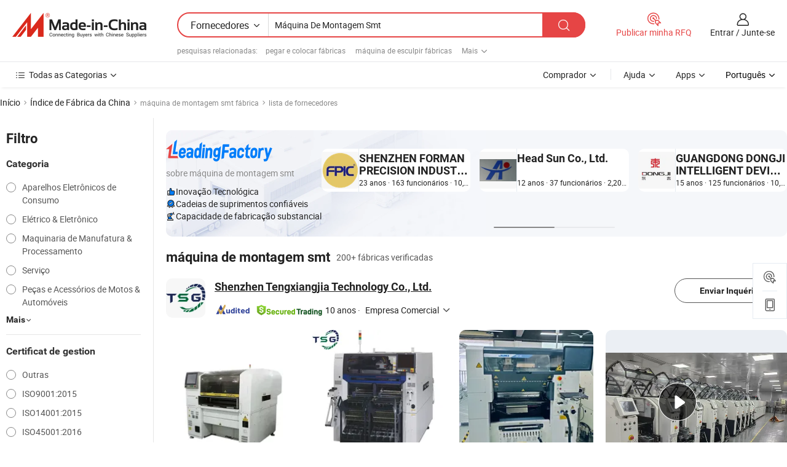

--- FILE ---
content_type: text/html;charset=UTF-8
request_url: https://pt.made-in-china.com/factory/smt-assembly-machine.html
body_size: 76673
content:
<!DOCTYPE HTML>
<html lang="pt" dir="ltr" >
<head>
            <base href="//pt.made-in-china.com" target="_top"/>
        <meta http-equiv="Content-Type" content="text/html; charset=utf-8" />
    <title>Fábrica demáquina de montagem smt, lista de fábrica demáquina de montagem smtda China que você pode comprar diretamente de.</title>
    <meta name="Keywords" content="fábrica demáquina de montagem smt, fábrica demáquina de montagem smt da China, fábricas chinesas demáquina de montagem smt, fabricantes chineses de máquina de montagem smt, fornecedores chineses demáquina de montagem smt" />
    <meta name="Description" content="Encontrar fábrica demáquina de montagem smt na China, lista de fábrica demáquina de montagem smt que você pode comprar produtos diretamente de. Nós oferecemos-lhe uma grande lista de fábricas / fabricantes, fornecedores, exportadores ou comerciantes confiáveis chineses demáquina de montagem smt verificados por um inspector de terceiros." />
    <link rel="canonical" href="https://pt.made-in-china.com/factory/smt-assembly-machine.html">
    <link rel="preload" href="https://www.micstatic.com/landing/www/qf-new/images/leading_factory_bg_16d08a06.webp" as="image" fetchpriority="high">
    <link rel="dns-prefetch" href="//www.micstatic.com">
<link rel="preconnect" href="//www.micstatic.com">
<link rel="dns-prefetch" href="//image.made-in-china.com">
<link rel="preconnect" href="//image.made-in-china.com">
<link rel="dns-prefetch" href="//pic.made-in-china.com">
<link rel="preconnect" href="//pic.made-in-china.com">
        <link type="text/css" rel="stylesheet" href="https://www.micstatic.com/common/css/base/pc_base_8dc983a5.css" /> <link type="text/css" rel="stylesheet" href="https://www.micstatic.com/landing/www/qf-new/css/qf_010be316.css" /> <link type="text/css" rel="stylesheet" href="https://www.micstatic.com/landing/www/qf-new/dist/css/future_affe6d58.css" /> <link type="text/css" rel="stylesheet" href="https://www.micstatic.com/landing/www/qf-new/dist/css/main_984ea7d2.css" /> <script type="module" src="https://www.micstatic.com/common/js/libs/esm/@msr/client@2/index_02329b7a.js"></script><link rel="alternate" hreflang="de" href="https://de.made-in-china.com/factory/smt-assembly-machine.html" />
            <link rel="alternate" hreflang="hi" href="https://hi.made-in-china.com/factory/smt-assembly-machine.html" />
            <link rel="alternate" hreflang="ru" href="https://ru.made-in-china.com/factory/smt-assembly-machine.html" />
            <link rel="alternate" hreflang="pt" href="https://pt.made-in-china.com/factory/smt-assembly-machine.html" />
            <link rel="alternate" hreflang="ko" href="https://kr.made-in-china.com/factory/smt-assembly-machine.html" />
            <link rel="alternate" hreflang="en" href="https://www.made-in-china.com/factory/smt-assembly-machine.html" />
            <link rel="alternate" hreflang="it" href="https://it.made-in-china.com/factory/smt-assembly-machine.html" />
            <link rel="alternate" hreflang="fr" href="https://fr.made-in-china.com/factory/smt-assembly-machine.html" />
            <link rel="alternate" hreflang="es" href="https://es.made-in-china.com/factory/smt-assembly-machine.html" />
            <link rel="alternate" hreflang="x-default" href="https://www.made-in-china.com/factory/smt-assembly-machine.html" />
            <link rel="alternate" hreflang="ar" href="https://sa.made-in-china.com/factory/smt-assembly-machine.html" />
            <link rel="alternate" hreflang="vi" href="https://vi.made-in-china.com/factory/smt-assembly-machine.html" />
            <link rel="alternate" hreflang="th" href="https://th.made-in-china.com/factory/smt-assembly-machine.html" />
            <link rel="alternate" hreflang="ja" href="https://jp.made-in-china.com/factory/smt-assembly-machine.html" />
            <link rel="alternate" hreflang="id" href="https://id.made-in-china.com/factory/smt-assembly-machine.html" />
            <link rel="alternate" hreflang="nl" href="https://nl.made-in-china.com/factory/smt-assembly-machine.html" />
            <link rel="alternate" hreflang="tr" href="https://tr.made-in-china.com/factory/smt-assembly-machine.html" />
    <!-- Polyfill Code Begin --><script chaset="utf-8" type="text/javascript" src="https://www.micstatic.com/polyfill/polyfill-simplify_eb12d58d.js"></script><!-- Polyfill Code End --></head>
<body probe-clarity="false" >
            <div id="header" ></div>
<script>
    function headerMlanInit() {
        const funcName = 'headerMlan';
        const app = new window[funcName]({target: document.getElementById('header'), props: {props: {"pageType":3,"logoTitle":"Fabricantes e Fornecedores","logoUrl":null,"base":{"buyerInfo":{"service":"Serviço","newUserGuide":"Guia de Usuário Novo","auditReport":"Audited Suppliers' Reports","meetSuppliers":"Meet Suppliers","onlineTrading":"Secured Trading Service","buyerCenter":"Central do Comprador","contactUs":"Fale Conosco","search":"Procurar","prodDirectory":"Diretório de Produtos","supplierDiscover":"Supplier Discover","sourcingRequest":"Postar Solicitação de Compra","quickLinks":"Quick Links","myFavorites":"Meus Favoritos","visitHistory":"História de Visita","buyer":"Comprador","blog":"Informações de Negócios"},"supplierInfo":{"supplier":"Fornecedor","joinAdvance":"加入高级会员","tradeServerMarket":"外贸服务市场","memberHome":"外贸e家","cloudExpo":"Smart Expo云展会","onlineTrade":"交易服务","internationalLogis":"国际物流","northAmericaBrandSailing":"北美全渠道出海","micDomesticTradeStation":"中国制造网内贸站"},"helpInfo":{"whyMic":"Why Made-in-China.com","auditSupplierWay":"Como auditamos fornecedores","securePaymentWay":"Como garantimos o pagamento","submitComplaint":"Enviar uma reclamação","contactUs":"Fale Conosco","faq":"FAQ","help":"Ajuda"},"appsInfo":{"downloadApp":"Baixar Aplicativo!","forBuyer":"Para o Comprador","forSupplier":"Para Fornecedor","exploreApp":"Explore os descontos exclusivos do aplicativo","apps":"Apps"},"languages":[{"lanCode":0,"simpleName":"en","name":"English","value":"//www.made-in-china.com/factory/smt-assembly-machine.html","htmlLang":"en"},{"lanCode":5,"simpleName":"es","name":"Español","value":"//es.made-in-china.com/factory/smt-assembly-machine.html","htmlLang":"es"},{"lanCode":4,"simpleName":"pt","name":"Português","value":"//pt.made-in-china.com/","htmlLang":"pt"},{"lanCode":2,"simpleName":"fr","name":"Français","value":"//fr.made-in-china.com/factory/smt-assembly-machine.html","htmlLang":"fr"},{"lanCode":3,"simpleName":"ru","name":"Русский язык","value":"//ru.made-in-china.com/factory/smt-assembly-machine.html","htmlLang":"ru"},{"lanCode":8,"simpleName":"it","name":"Italiano","value":"//it.made-in-china.com/factory/smt-assembly-machine.html","htmlLang":"it"},{"lanCode":6,"simpleName":"de","name":"Deutsch","value":"//de.made-in-china.com/factory/smt-assembly-machine.html","htmlLang":"de"},{"lanCode":7,"simpleName":"nl","name":"Nederlands","value":"//nl.made-in-china.com/factory/smt-assembly-machine.html","htmlLang":"nl"},{"lanCode":9,"simpleName":"sa","name":"العربية","value":"//sa.made-in-china.com/factory/smt-assembly-machine.html","htmlLang":"ar"},{"lanCode":11,"simpleName":"kr","name":"한국어","value":"//kr.made-in-china.com/factory/smt-assembly-machine.html","htmlLang":"ko"},{"lanCode":10,"simpleName":"jp","name":"日本語","value":"//jp.made-in-china.com/factory/smt-assembly-machine.html","htmlLang":"ja"},{"lanCode":12,"simpleName":"hi","name":"हिन्दी","value":"//hi.made-in-china.com/factory/smt-assembly-machine.html","htmlLang":"hi"},{"lanCode":13,"simpleName":"th","name":"ภาษาไทย","value":"//th.made-in-china.com/factory/smt-assembly-machine.html","htmlLang":"th"},{"lanCode":14,"simpleName":"tr","name":"Türkçe","value":"//tr.made-in-china.com/factory/smt-assembly-machine.html","htmlLang":"tr"},{"lanCode":15,"simpleName":"vi","name":"Tiếng Việt","value":"//vi.made-in-china.com/factory/smt-assembly-machine.html","htmlLang":"vi"},{"lanCode":16,"simpleName":"id","name":"Bahasa Indonesia","value":"//id.made-in-china.com/factory/smt-assembly-machine.html","htmlLang":"id"}],"showMlan":true,"showRules":false,"rules":"Rules","language":"pt","menu":"Cardápio","subTitle":null,"subTitleLink":null,"stickyInfo":null},"categoryRegion":{"categories":"Todas as Categorias","categoryList":[{"name":"Agricultura & Alimento","value":"https://pt.made-in-china.com/category1_Agriculture-Food/Agriculture-Food_usssssssss.html","catCode":"1000000000"},{"name":"Roupa e Acessórios","value":"https://pt.made-in-china.com/category1_Apparel-Accessories/Apparel-Accessories_uussssssss.html","catCode":"1100000000"},{"name":"Artes & Artesanatos","value":"https://pt.made-in-china.com/category1_Arts-Crafts/Arts-Crafts_uyssssssss.html","catCode":"1200000000"},{"name":"Peças e Acessórios de Motos & Automóveis","value":"https://pt.made-in-china.com/category1_Auto-Motorcycle-Parts-Accessories/Auto-Motorcycle-Parts-Accessories_yossssssss.html","catCode":"2900000000"},{"name":"Malas, Bolsas & Caixas","value":"https://pt.made-in-china.com/category1_Bags-Cases-Boxes/Bags-Cases-Boxes_yhssssssss.html","catCode":"2600000000"},{"name":"Químicas","value":"https://pt.made-in-china.com/category1_Chemicals/Chemicals_uissssssss.html","catCode":"1300000000"},{"name":"Produtos de Computador","value":"https://pt.made-in-china.com/category1_Computer-Products/Computer-Products_iissssssss.html","catCode":"3300000000"},{"name":"Construção & Decoração","value":"https://pt.made-in-china.com/category1_Construction-Decoration/Construction-Decoration_ugssssssss.html","catCode":"1500000000"},{"name":"Aparelhos Eletrônicos de Consumo","value":"https://pt.made-in-china.com/category1_Consumer-Electronics/Consumer-Electronics_unssssssss.html","catCode":"1400000000"},{"name":"Elétrico & Eletrônico","value":"https://pt.made-in-china.com/category1_Electrical-Electronics/Electrical-Electronics_uhssssssss.html","catCode":"1600000000"},{"name":"Móveis","value":"https://pt.made-in-china.com/category1_Furniture/Furniture_yessssssss.html","catCode":"2700000000"},{"name":"Saúde & Medicina","value":"https://pt.made-in-china.com/category1_Health-Medicine/Health-Medicine_uessssssss.html","catCode":"1700000000"},{"name":"Equipamentos Industriais & Componentes","value":"https://pt.made-in-china.com/category1_Industrial-Equipment-Components/Industrial-Equipment-Components_inssssssss.html","catCode":"3400000000"},{"name":"Instrumentos & Medidores","value":"https://pt.made-in-china.com/category1_Instruments-Meters/Instruments-Meters_igssssssss.html","catCode":"3500000000"},{"name":"Indústria Leve & Uso Diário","value":"https://pt.made-in-china.com/category1_Light-Industry-Daily-Use/Light-Industry-Daily-Use_urssssssss.html","catCode":"1800000000"},{"name":"Iluminação","value":"https://pt.made-in-china.com/category1_Lights-Lighting/Lights-Lighting_isssssssss.html","catCode":"3000000000"},{"name":"Maquinaria de Manufatura & Processamento","value":"https://pt.made-in-china.com/category1_Manufacturing-Processing-Machinery/Manufacturing-Processing-Machinery_uossssssss.html","catCode":"1900000000"},{"name":"Metalúrgica, Mineral  Energia","value":"https://pt.made-in-china.com/category1_Metallurgy-Mineral-Energy/Metallurgy-Mineral-Energy_ysssssssss.html","catCode":"2000000000"},{"name":"Artigos de Escritório","value":"https://pt.made-in-china.com/category1_Office-Supplies/Office-Supplies_yrssssssss.html","catCode":"2800000000"},{"name":"Embalagem & Impressão","value":"https://pt.made-in-china.com/category1_Packaging-Printing/Packaging-Printing_ihssssssss.html","catCode":"3600000000"},{"name":"Segurança & Proteção","value":"https://pt.made-in-china.com/category1_Security-Protection/Security-Protection_ygssssssss.html","catCode":"2500000000"},{"name":"Serviço","value":"https://pt.made-in-china.com/category1_Service/Service_ynssssssss.html","catCode":"2400000000"},{"name":"Artigos de Esporte & Recreação","value":"https://pt.made-in-china.com/category1_Sporting-Goods-Recreation/Sporting-Goods-Recreation_iussssssss.html","catCode":"3100000000"},{"name":"Têxtil","value":"https://pt.made-in-china.com/category1_Textile/Textile_yussssssss.html","catCode":"2100000000"},{"name":"Ferramentas & Ferragem","value":"https://pt.made-in-china.com/category1_Tools-Hardware/Tools-Hardware_iyssssssss.html","catCode":"3200000000"},{"name":"Brinquedos","value":"https://pt.made-in-china.com/category1_Toys/Toys_yyssssssss.html","catCode":"2200000000"},{"name":"Transporte","value":"https://pt.made-in-china.com/category1_Transportation/Transportation_yissssssss.html","catCode":"2300000000"}],"more":"Mais"},"searchRegion":{"show":true,"lookingFor":"Diga-nos o que procura...","homeUrl":"//pt.made-in-china.com","products":"Produtos","suppliers":"Fornecedores","auditedFactory":null,"uploadImage":"Enviar Imagem","max20MbPerImage":"Máximo de 20 MB por imagem","yourRecentKeywords":"Suas Palavras-chave Recentes","clearHistory":"Limpar histórico","popularSearches":"pesquisas relacionadas","relatedSearches":"Mais","more":null,"maxSizeErrorMsg":"O carregamento falhou. O tamanho máximo da imagem é de 20 MB.","noNetworkErrorMsg":"Nenhuma conexão de rede. Por favor, verifique suas configurações de Internete e tente novamente.","uploadFailedErrorMsg":"Falha no upload. Formato de imagem incorreto. Formatos suportados: JPG, PNG, BMP.","relatedList":[{"word":"pegar e colocar fábricas","adsData":"","link":"https://pt.made-in-china.com/factory/pick-and-place.html","title":"pegar e colocar fábricas"},{"word":"máquina de esculpir fábricas","adsData":"","link":"https://pt.made-in-china.com/factory/carving-machine.html","title":"máquina de esculpir fábricas"},{"word":"equipamento smt fábricas","adsData":"","link":"https://pt.made-in-china.com/factory/smt-equipment.html","title":"equipamento smt fábricas"},{"word":"máquina smt fábricas","adsData":"","link":"https://pt.made-in-china.com/factory/smt-machine.html","title":"máquina smt fábricas"},{"word":"nova máquina smt fábricas","adsData":"","link":"https://pt.made-in-china.com/factory/new-smt-machine.html","title":"nova máquina smt fábricas"},{"word":"usou máquina smt fábricas","adsData":"","link":"https://pt.made-in-china.com/factory/used-smt-machine.html","title":"usou máquina smt fábricas"},{"word":"máquina de montagem led fábricas","adsData":"","link":"https://pt.made-in-china.com/factory/led-assembly-machine.html","title":"máquina de montagem led fábricas"},{"word":"máquina de montagem automática fábricas","adsData":"","link":"https://pt.made-in-china.com/factory/automatically-assembly-machine.html","title":"máquina de montagem automática fábricas"},{"word":"máquina de montagem automática fábricas","adsData":"","link":"https://pt.made-in-china.com/factory/automatic-assembly-machine.html","title":"máquina de montagem automática fábricas"},{"word":"máquina de montagem de caixas fábricas","adsData":"","link":"https://pt.made-in-china.com/factory/box-assembly-machine.html","title":"máquina de montagem de caixas fábricas"}],"relatedTitle":null,"relatedTitleLink":null,"formParams":null,"mlanFormParams":{"keyword":"Máquina De Montagem Smt","inputkeyword":"Máquina De Montagem Smt","type":null,"currentTab":null,"currentPage":null,"currentCat":null,"currentRegion":null,"currentProp":null,"submitPageUrl":null,"parentCat":null,"otherSearch":null,"currentAllCatalogCodes":null,"sgsMembership":null,"memberLevel":null,"topOrder":null,"size":null,"more":"mais","less":"less","staticUrl50":null,"staticUrl10":null,"staticUrl30":null,"condition":"1","conditionParamsList":[{"condition":"0","conditionName":null,"action":"/productSearch?keyword=#word#","searchUrl":null,"inputPlaceholder":null},{"condition":"1","conditionName":null,"action":"https://pt.made-in-china.com/companySearch?keyword=#word#","searchUrl":null,"inputPlaceholder":null}]},"enterKeywordTips":"Insira pelo menos uma palavra-chave para sua pesquisa.","openMultiSearch":false},"frequentRegion":{"rfq":{"rfq":"Publicar minha RFQ","searchRfq":"Search RFQs","acquireRfqHover":"Diga-nos o que você precisa e experimente a maneira mais fácil de obter cotações !","searchRfqHover":"Discover quality RFQs and connect with big-budget buyers"},"account":{"account":"Conta","signIn":"Entrar","join":"Junte-se","newUser":"Novo Usuário","joinFree":"Junte-se","or":"Ou","socialLogin":"Ao clicar em Entrar, Cadastre-se Gratuitamente ou Continuar com Facebook, Linkedin, Twitter, Google, %s, eu concordo com os %sUser Agreement%s e as %sPrivacy Policy%s","message":"Mensagens","quotes":"Citações","orders":"Pedidos","favorites":"Favoritos","visitHistory":"História de Visita","postSourcingRequest":"Postar Solicitação de Compra","hi":"Olá","signOut":"Sair","manageProduct":"Gerir Produtos","editShowroom":"Editar showroom","username":"","userType":null,"foreignIP":true,"currentYear":2026,"userAgreement":"Acordo do Usuário","privacyPolicy":"Política de Privacidade"},"message":{"message":"Mensagens","signIn":"Entrar","join":"Junte-se","newUser":"Novo Usuário","joinFree":"Junte-se","viewNewMsg":"Sign in to view the new messages","inquiry":"Inquéritos","rfq":"RFQs","awaitingPayment":"Awaiting payments","chat":"Conversar","awaitingQuotation":"Aguardando Cotações"},"cart":{"cart":"Cesta de consulta"}},"busiRegion":null,"previewRegion":null,"relatedQpSync":true,"relatedQpSearchUrl":"https://www.made-in-china.com/multi-search/getHeadRelatedQp?word=smt assembly machine&headQpType=QF&lanCode=4"}}});
		const hoc=o=>(o.__proto__.$get=function(o){return this.$$.ctx[this.$$.props[o]]},o.__proto__.$getKeys=function(){return Object.keys(this.$$.props)},o.__proto__.$getProps=function(){return this.$get("props")},o.__proto__.$setProps=function(o){var t=this.$getKeys(),s={},p=this;t.forEach(function(o){s[o]=p.$get(o)}),s.props=Object.assign({},s.props,o),this.$set(s)},o.__proto__.$help=function(){console.log("\n            $set(props): void             | 设置props的值\n            $get(key: string): any        | 获取props指定key的值\n            $getKeys(): string[]          | 获取props所有key\n            $getProps(): any              | 获取props里key为props的值（适用nail）\n            $setProps(params: any): void  | 设置props里key为props的值（适用nail）\n            $on(ev, callback): func       | 添加事件监听，返回移除事件监听的函数\n            $destroy(): void              | 销毁组件并触发onDestroy事件\n        ")},o);
        window[`${funcName}Api`] = hoc(app);
    };
</script><script type="text/javascript" crossorigin="anonymous" onload="headerMlanInit()" src="https://www.micstatic.com/nail/pc/header-mlan_6f301846.js"></script>    <input type="hidden" id="lanCode" name="lanCode" value="4">
    <input type="hidden" id="lan" name="lan" value="pt">
    <input type="hidden" name="is_track_single_page" id="is_track_single_page" />
<input id="sensor_pg_v" type="hidden" value="tp:103,stp:10302,st:qf,m:smt-assembly-machine,p:1" />
    <input type="hidden" id="J-searchWord" value="smt-assembly-machine"/>
<!-- 设置 Clarity 标签内容 -->
<!-- 引入 Clarity 脚本 -->
            <script type="application/ld+json">
        	{"contentUrl":"https://v.made-in-china.com/ucv/sbr/f8c89da49c62138c02d94cf102fdf2/05f1dc47b010530122053976137478_h264_def.mp4","description":"Encontrar fábrica demáquina de montagem smt na China, lista de fábrica demáquina de montagem smt que você pode comprar produtos diretamente de. Nós oferecemos-lhe uma grande lista de fábricas / fabricantes, fornecedores, exportadores ou comerciantes confiáveis chineses demáquina de montagem smt verificados por um inspector de terceiros.","name":"Fábrica demáquina de montagem smt, lista de fábrica demáquina de montagem smtda China que você pode comprar diretamente de.","@context":"http://schema.org","@type":"VideoObject","thumbnailUrl":"http://image.made-in-china.com/312f0j00WQVfNiFcZCqg/-2025-11-12-134505-374-mp4.jpg","uploadDate":"2025-11-12T13:46:54+08:00"}
    	</script>
    <script id="introText" type="text/html">
        <h3><strong>O que é uma máquina de montagem SMT?</strong></h3>
<p>Uma máquina de montagem SMT, ou máquina de montagem de tecnologia de superfície, é um equipamento crucial usado na fabricação de circuitos eletrônicos. Essas máquinas são projetadas para colocar dispositivos de montagem em superfície (SMDs) em placas de circuito impresso (PCBs) com alta precisão e velocidade. O processo começa com a aplicação de pasta de solda na PCB, seguida pela colocação de SMDs sobre a pasta. A máquina utiliza uma combinação de sistemas de visão e braços robóticos para garantir que os componentes sejam posicionados com precisão. Após a colocação, a PCB normalmente passa por um processo de soldagem por reflow, onde o calor é aplicado para derreter a pasta de solda, criando uma ligação permanente entre os componentes e a placa. As máquinas de montagem SMT vêm em vários tipos, incluindo máquinas de pick-and-place, que são especificamente projetadas para a colocação precisa de componentes. Essas máquinas podem lidar com uma ampla gama de tamanhos e tipos de componentes, tornando-as versáteis para diferentes necessidades de fabricação. Além disso, elas frequentemente apresentam software avançado que permite fácil programação e ajustes, permitindo que os fabricantes mudem entre diferentes linhas de produtos com um tempo de inatividade mínimo. A eficiência das máquinas de montagem SMT revolucionou a indústria de fabricação de eletrônicos, permitindo taxas de produção mais altas e melhor controle de qualidade. À medida que a tecnologia continua a avançar, essas máquinas estão se tornando cada vez mais automatizadas, incorporando recursos como inteligência artificial e aprendizado de máquina para aprimorar suas capacidades. Essa evolução não apenas melhora a velocidade e a precisão da montagem, mas também reduz a probabilidade de erro humano, levando a produtos eletrônicos mais confiáveis.</p>
<h3><strong>Benefícios do uso de máquinas de montagem SMT na fabricação</strong></h3>
<p>O uso de máquinas de montagem SMT na fabricação oferece inúmeros benefícios que aumentam significativamente a eficiência da produção e a qualidade do produto. Uma das principais vantagens é a velocidade com que essas máquinas podem operar. As máquinas de montagem SMT são capazes de colocar milhares de componentes por hora, o que reduz drasticamente o tempo necessário para montar dispositivos eletrônicos. Essa alta capacidade de produção é essencial para atender às demandas de um mercado dinâmico, onde o tempo de lançamento é crítico. Outro benefício significativo é a precisão e exatidão na colocação de componentes. As máquinas de montagem SMT utilizam sistemas de visão avançados que garantem que os componentes sejam colocados exatamente onde precisam estar, minimizando o risco de desalinhamento ou colocação incorreta. Esse nível de precisão é particularmente importante na eletrônica moderna, onde os componentes são frequentemente muito pequenos e densamente empacotados em PCBs. A relação custo-benefício é outra vantagem do uso de máquinas de montagem SMT. Embora o investimento inicial nessas máquinas possa ser substancial, as economias a longo prazo em custos de mão de obra, desperdício de material e tempo de produção podem ser significativas. Processos automatizados reduzem a necessidade de mão de obra manual, permitindo que os fabricantes alocem recursos de forma mais eficiente. Além disso, a redução de defeitos e retrabalho devido à montagem precisa leva a custos de produção mais baixos. Além disso, as máquinas de montagem SMT são altamente adaptáveis. Elas podem ser programadas para lidar com uma ampla variedade de componentes e designs de PCB, tornando-as adequadas para diferentes linhas de produtos. Essa flexibilidade permite que os fabricantes mudem rapidamente para novos produtos ou alterações de design sem extensa reconfiguração de suas linhas de produção. Por fim, a integração de máquinas de montagem SMT nos processos de fabricação pode melhorar a qualidade geral do produto. Com maior precisão e redução de erros humanos, os produtos finais são mais confiáveis e atendem a padrões de qualidade mais elevados. Isso é particularmente importante em indústrias como a automotiva e de dispositivos médicos, onde a falha do produto pode ter consequências graves.</p>
<h3><strong>Como escolher a máquina de montagem SMT certa para suas necessidades?</strong></h3>
<p>Escolher a máquina de montagem SMT certa para suas necessidades de fabricação envolve várias considerações-chave que podem impactar tanto a eficiência quanto a qualidade do produto. Em primeiro lugar, é essencial avaliar os requisitos específicos de sua linha de produção. Isso inclui entender os tipos de componentes que você usará, seus tamanhos e a complexidade dos designs de PCB. Diferentes máquinas de montagem SMT têm capacidades variadas em termos de manuseio de componentes, portanto, selecionar uma máquina que possa acomodar seus componentes específicos é crucial. Outro fator importante a considerar é a velocidade e a capacidade de produção da máquina. Dependendo do seu volume de produção, você pode precisar de uma máquina que opere em altas velocidades para atender à demanda. Avalie as especificações da máquina para garantir que ela possa fornecer a produção necessária sem comprometer a qualidade. Além disso, considere o nível de automação que você deseja. Algumas máquinas de montagem SMT oferecem processos totalmente automatizados, enquanto outras podem exigir mais intervenção manual. Máquinas totalmente automatizadas podem reduzir significativamente os custos de mão de obra e melhorar a eficiência, mas também podem ter um preço mais alto. Avalie seu orçamento e determine o equilíbrio certo entre automação e custo. As capacidades de software também são um aspecto crítico na escolha de uma máquina de montagem SMT. Procure máquinas que venham com software amigável que permita fácil programação e ajustes. Recursos avançados de software, como monitoramento em tempo real e análise de dados, podem fornecer insights valiosos sobre o desempenho da produção e ajudar a identificar áreas para melhoria. Por fim, considere o suporte e o serviço oferecidos pelo fabricante ou fornecedor da máquina de montagem SMT. Um suporte técnico confiável e serviços de manutenção são essenciais para garantir que a máquina opere de forma suave e eficiente ao longo do tempo. Pesquise avaliações e depoimentos de clientes para avaliar o nível de suporte fornecido por diferentes fornecedores. Ao avaliar cuidadosamente esses fatores, você pode selecionar a máquina de montagem SMT certa que se alinha com suas necessidades de fabricação, levando a uma eficiência aprimorada, redução de custos e maior qualidade do produto.</p>
<h3><strong>Problemas comuns enfrentados com máquinas de montagem SMT</strong></h3>
<p>Embora as máquinas de montagem SMT sejam altamente eficientes e confiáveis, elas não estão isentas de desafios. Compreender os problemas comuns pode ajudar os fabricantes a mitigar problemas e manter operações suaves. Um dos problemas mais frequentes encontrados é o desalinhamento de componentes durante a colocação. Isso pode ocorrer devido a vários fatores, incluindo calibração inadequada da máquina, bicos desgastados ou problemas com a própria PCB. Manutenção regular e verificações de calibração são essenciais para minimizar o risco de desalinhamento. Outro problema comum é a aplicação de pasta de solda. Se a pasta de solda não for aplicada corretamente, pode levar a juntas de solda insuficientes ou excessivas, ambas as quais podem causar defeitos no produto final. Garantir que a impressora de pasta de solda esteja configurada e mantida corretamente é crucial para alcançar resultados ideais. Problemas de alimentação de componentes também podem surgir, particularmente se a máquina não estiver equipada com alimentadores confiáveis. Entupimentos ou falhas de alimentação podem levar a atrasos na produção e aumento do tempo de inatividade. Investir em alimentadores de alta qualidade e verificar regularmente sua funcionalidade pode ajudar a prevenir esses problemas. O controle de temperatura durante o processo de soldagem por reflow é outro fator crítico. Se a temperatura não for regulada corretamente, pode resultar em juntas de solda ruins ou danos aos componentes. Implementar sistemas de monitoramento de temperatura e realizar verificações regulares pode ajudar a garantir que o processo de reflow seja executado corretamente. Por fim, o erro humano ainda pode desempenhar um papel na operação das máquinas de montagem SMT. Os operadores devem ser adequadamente treinados para manusear as máquinas e solucionar quaisquer problemas que surgirem. Fornecer treinamento abrangente e educação contínua pode ajudar a reduzir a probabilidade de erros e melhorar a eficiência geral. Ao estar ciente desses problemas comuns e implementar medidas proativas, os fabricantes podem melhorar o desempenho e a confiabilidade de suas máquinas de montagem SMT, levando a melhores resultados de produção.</p>
    </script>
<!-- SONA2024 2.2.1 --><div id="first-screen-block"><div class="crumb" itemscope="" itemType="https://schema.org/BreadcrumbList"><span itemProp="itemListElement" itemscope="" itemType="https://schema.org/ListItem"><a rel="nofollow" href="/" itemProp="item"><span itemProp="name">Início</span></a><meta itemProp="position" content="1"/></span><img src="https://www.micstatic.com/landing/www/qf-new/dist/assets/arrow-right-Bd5qwbiu.svg" alt="arrow-right"/><span itemProp="itemListElement" itemscope="" itemType="https://schema.org/ListItem"><a href="/factory-index/s.html" itemProp="item"><span itemProp="name">Índice de Fábrica da China</span></a><meta itemProp="position" content="2"/></span><img src="https://www.micstatic.com/landing/www/qf-new/dist/assets/arrow-right-Bd5qwbiu.svg" alt="arrow-right"/><span class="gray-crumb">máquina de montagem smt fábrica</span><img src="https://www.micstatic.com/landing/www/qf-new/dist/assets/arrow-right-Bd5qwbiu.svg" alt="arrow-right"/><span class="gray-crumb">lista de fornecedores</span></div><div class="page-top-wrapper"><div class="filter-wrapper"><div class="filter-title">Filtro</div><div class="filter-groups" faw-module="filter"><form action="#" class="ft-form is-horizontal qf-filter-form"><div class="filter-group"><div class="filter-group-header"><span class="filter-group-title">Categoria</span></div><div class="ft-form-item"><div class="ft-form-item-control"><div class="ft-form-item-input"><div class="ft-radio-group is-vertical"><label class="ft-radio is-primary"><input type="radio" value="1400000000" ads-data="" name="catCode"/><span class="ft-radio-front"></span><span class="ft-radio-label">Aparelhos Eletrônicos de Consumo</span></label><label class="ft-radio is-primary"><input type="radio" value="1600000000" ads-data="" name="catCode"/><span class="ft-radio-front"></span><span class="ft-radio-label">Elétrico &amp; Eletrônico</span></label><label class="ft-radio is-primary"><input type="radio" value="1900000000" ads-data="" name="catCode"/><span class="ft-radio-front"></span><span class="ft-radio-label">Maquinaria de Manufatura &amp; Processamento</span></label><label class="ft-radio is-primary"><input type="radio" value="2400000000" ads-data="" name="catCode"/><span class="ft-radio-front"></span><span class="ft-radio-label">Serviço</span></label><label class="ft-radio is-primary"><input type="radio" value="2900000000" ads-data="" name="catCode"/><span class="ft-radio-front"></span><span class="ft-radio-label">Peças e Acessórios de Motos &amp; Automóveis</span></label></div></div></div></div><div class="view-more-btn" ads-data="st:14"><span>Mais</span><i class="ob-icon icon-down"></i></div></div><div class="filter-group"><div class="filter-group-header"><span class="filter-group-title">Certificat de gestion</span></div><div class="ft-form-item"><div class="ft-form-item-control"><div class="ft-form-item-input"><div class="ft-radio-group is-vertical"><label class="ft-radio is-primary"><input type="radio" value="-4" ads-data="" name="managementCertification"/><span class="ft-radio-front"></span><span class="ft-radio-label">Outras</span></label><label class="ft-radio is-primary"><input type="radio" value="-5" ads-data="" name="managementCertification"/><span class="ft-radio-front"></span><span class="ft-radio-label">ISO9001:2015</span></label><label class="ft-radio is-primary"><input type="radio" value="-6" ads-data="" name="managementCertification"/><span class="ft-radio-front"></span><span class="ft-radio-label">ISO14001:2015</span></label><label class="ft-radio is-primary"><input type="radio" value="-7" ads-data="" name="managementCertification"/><span class="ft-radio-front"></span><span class="ft-radio-label">ISO45001:2016</span></label><label class="ft-radio is-primary"><input type="radio" value="10" ads-data="" name="managementCertification"/><span class="ft-radio-front"></span><span class="ft-radio-label">ISO 9001</span></label></div></div></div></div><div class="view-more-btn" ads-data="st:14"><span>Mais</span><i class="ob-icon icon-down"></i></div></div><div class="filter-group"><div class="filter-group-header"><span class="filter-group-title">Capacidade de P&amp;D</span></div><div class="ft-form-item"><div class="ft-form-item-control"><div class="ft-form-item-input"><div class="ft-radio-group is-vertical"><label class="ft-radio is-primary"><input type="radio" value="4" ads-data="" name="rdCapacity"/><span class="ft-radio-front"></span><span class="ft-radio-label">OEM</span></label><label class="ft-radio is-primary"><input type="radio" value="5" ads-data="" name="rdCapacity"/><span class="ft-radio-front"></span><span class="ft-radio-label">ODM</span></label><label class="ft-radio is-primary"><input type="radio" value="6" ads-data="" name="rdCapacity"/><span class="ft-radio-front"></span><span class="ft-radio-label">Própria Marca</span></label><label class="ft-radio is-primary"><input type="radio" value="99" ads-data="" name="rdCapacity"/><span class="ft-radio-front"></span><span class="ft-radio-label">Outras</span></label></div></div></div></div></div><div class="filter-group"><div class="filter-group-header"><span class="filter-group-title">Receita Anual</span></div><div class="ft-form-item"><div class="ft-form-item-control"><div class="ft-form-item-input"><div class="ft-radio-group is-vertical"><label class="ft-radio is-primary"><input type="radio" value="1" ads-data="" name="annualRevenue"/><span class="ft-radio-front"></span><span class="ft-radio-label">Abaixo de US $ 1 Milhão</span></label><label class="ft-radio is-primary"><input type="radio" value="2" ads-data="" name="annualRevenue"/><span class="ft-radio-front"></span><span class="ft-radio-label">1 ~ 2,5 milhões de dólares</span></label><label class="ft-radio is-primary"><input type="radio" value="3" ads-data="" name="annualRevenue"/><span class="ft-radio-front"></span><span class="ft-radio-label">2,5 ~ 5 milhões de dólares</span></label><label class="ft-radio is-primary"><input type="radio" value="4" ads-data="" name="annualRevenue"/><span class="ft-radio-front"></span><span class="ft-radio-label">5 ~ 10 milhões de dólares</span></label><label class="ft-radio is-primary"><input type="radio" value="5" ads-data="" name="annualRevenue"/><span class="ft-radio-front"></span><span class="ft-radio-label">10 ~ 50 milhões de dólares</span></label></div></div></div></div><div class="view-more-btn" ads-data="st:14"><span>Mais</span><i class="ob-icon icon-down"></i></div></div><div class="filter-group"><div class="filter-group-header"><span class="filter-group-title">Número de funcionários</span></div><div class="ft-form-item"><div class="ft-form-item-control"><div class="ft-form-item-input"><div class="ft-radio-group is-vertical"><label class="ft-radio is-primary"><input type="radio" value="1" ads-data="" name="employeeNum"/><span class="ft-radio-front"></span><span class="ft-radio-label">Menos de 5 Pessoas</span></label><label class="ft-radio is-primary"><input type="radio" value="2" ads-data="" name="employeeNum"/><span class="ft-radio-front"></span><span class="ft-radio-label">5-50 Pessoas</span></label><label class="ft-radio is-primary"><input type="radio" value="3" ads-data="" name="employeeNum"/><span class="ft-radio-front"></span><span class="ft-radio-label">51-200 Pessoas</span></label><label class="ft-radio is-primary"><input type="radio" value="4" ads-data="" name="employeeNum"/><span class="ft-radio-front"></span><span class="ft-radio-label">201-500 Pessoas</span></label><label class="ft-radio is-primary"><input type="radio" value="5" ads-data="" name="employeeNum"/><span class="ft-radio-front"></span><span class="ft-radio-label">501-1000 Pessoas</span></label></div></div></div></div><div class="view-more-btn" ads-data="st:14"><span>Mais</span><i class="ob-icon icon-down"></i></div></div><div class="filter-group"><div class="filter-group-header"><span class="filter-group-title">Província &amp; Região</span></div><div class="ft-form-item"><div class="ft-form-item-control"><div class="ft-form-item-input"><div class="ft-radio-group is-vertical"><label class="ft-radio is-primary"><input type="radio" value="Anhui" ads-data="" name="province"/><span class="ft-radio-front"></span><span class="ft-radio-label">Anhui</span></label><label class="ft-radio is-primary"><input type="radio" value="Beijing" ads-data="" name="province"/><span class="ft-radio-front"></span><span class="ft-radio-label">Beijing</span></label><label class="ft-radio is-primary"><input type="radio" value="Fujian" ads-data="" name="province"/><span class="ft-radio-front"></span><span class="ft-radio-label">Fujian</span></label><label class="ft-radio is-primary"><input type="radio" value="Guangdong" ads-data="" name="province"/><span class="ft-radio-front"></span><span class="ft-radio-label">Guangdong</span></label><label class="ft-radio is-primary"><input type="radio" value="Hainan" ads-data="" name="province"/><span class="ft-radio-front"></span><span class="ft-radio-label">Hainan</span></label></div></div></div></div><div class="view-more-btn" ads-data="st:14"><span>Mais</span><i class="ob-icon icon-down"></i></div></div><div class="filter-group filter-audited"><div class="ft-form-item"><div class="ft-form-item-control"><div class="ft-form-item-input"><div class="ft-radio-group is-vertical"><label class="ft-radio is-primary"><input type="radio" value="1" ads-data="" name="auditedSuppliers"/><span class="ft-radio-front"></span><span class="ft-radio-label"><img src="https://www.micstatic.com/landing/www/qf-new/dist/assets/audited-DQjVuQn9.png" width="57.5" height="20" alt="Fornecedores revisados por serviços de inspeção."/></span></label></div></div></div></div></div></form></div></div><div class="page-top-content"><div class="leading-factory-wrapper leading-factory-has-data" faw-module="leading_factory" faw-exposure="true"><div class="leading-factory-container"><div class="leading-factory-left no-data"><div class="leading-factory-logo"><img src="https://www.micstatic.com/landing/www/qf-new/dist/assets/leading_factory-CY6-Z8Up.png" alt=""/></div><div class="leading-factory-subtitle" title="sobre máquina de montagem smt">sobre máquina de montagem smt</div><ul class="leading-factory-features"><li class="feature-item"><img src="https://www.micstatic.com/landing/www/qf-new/dist/assets/leading_factory_icon1-b9txvrsa.png" alt=""/><span class="feature-text" title="Inovação Tecnológica">Inovação Tecnológica</span></li><li class="feature-item"><img src="https://www.micstatic.com/landing/www/qf-new/dist/assets/leading_factory_icon2-D_fmzuKW.png" alt=""/><span class="feature-text" title="Cadeias de suprimentos confiáveis">Cadeias de suprimentos confiáveis</span></li><li class="feature-item"><img src="https://www.micstatic.com/landing/www/qf-new/dist/assets/leading_factory_icon3-B93UAk-m.png" alt=""/><span class="feature-text" title="Capacidade de fabricação substancial">Capacidade de fabricação substancial</span></li></ul></div><div class="factory-card-skeleton"><div class="factory-logo-box-skeleton"><div class="skeleton rectangle skeleton-animated"></div></div><div class="factory-divider-skeleton"></div><div class="factory-content-skeleton"><div class="skeleton rectangle skeleton-animated"></div></div></div><div class="factory-card-skeleton"><div class="factory-logo-box-skeleton"><div class="skeleton rectangle skeleton-animated"></div></div><div class="factory-divider-skeleton"></div><div class="factory-content-skeleton"><div class="skeleton rectangle skeleton-animated"></div></div></div></div></div><h1 class="company-list-top"><span class="search-word" title="máquina de montagem smt">máquina de montagem smt</span><span class="tip-text">200+ fábricas verificadas</span></h1><div class="company-list-wrapper" faw-module="factory_list"><div class="company-list-wrap"><div class="company-list"><div class="company-item"><div class="com-title"><div class="com-title-left"><a class="com-pic" href="https://pt.made-in-china.com/co_tengxiangjia/" target="_blank" ads-data="st:3,a:1,pcid:qwUGYbLDHuHI,flx_deliv_tp:comb,ads_id:,ads_tp:,srv_id:"><img src="//image.made-in-china.com/206f0j00LTbRQmEdYUcn/Shenzhen-Tengxiangjia-Technology-Co-Ltd-.jpg"/></a><div class="com-title-wrap"><h2 class="com-title-txt"><a href="https://pt.made-in-china.com/co_tengxiangjia/" target="_blank" ads-data="st:3,a:1,pcid:qwUGYbLDHuHI,flx_deliv_tp:comb,ads_id:,ads_tp:,srv_id:">Shenzhen Tengxiangjia Technology Co., Ltd.</a></h2><div class="com-detail"><a class="audited-icon" href="https://pt.made-in-china.com/co_tengxiangjia/company_info.html" target="_blank" ads-data="st:3,a:1,pcid:qwUGYbLDHuHI,flx_deliv_tp:comb,ads_id:,ads_tp:,srv_id:"><img src="https://www.micstatic.com/landing/www/qf-new/dist/assets/as-mQl-B1co.svg"/></a><div class="secured-trading-logo"><a href="https://pt.made-in-china.com/co_tengxiangjia/company_info.html" target="_blank" ads-data="st:3,a:1,pcid:qwUGYbLDHuHI,flx_deliv_tp:comb,ads_id:,ads_tp:,srv_id:"><img src="https://www.micstatic.com/landing/www/qf-new/dist/assets/secured-trading-logo-CrIMDkC9.png"/></a></div><a class="com-year" href="https://pt.made-in-china.com/co_tengxiangjia/company_info.html" target="_blank" ads-data="st:3,a:1,pcid:qwUGYbLDHuHI,flx_deliv_tp:comb,ads_id:,ads_tp:,srv_id:"><span class="year">10 anos</span></a><a class="com-info" href="https://pt.made-in-china.com/co_tengxiangjia/" target="_blank" ads-data="st:3,a:1,pcid:qwUGYbLDHuHI,flx_deliv_tp:comb,ads_id:,ads_tp:,srv_id:"><div class="business-type"><span class="dot">·</span><span class="text">Empresa Comercial</span></div><i class="ob-icon icon-down"></i></a></div></div></div><div class="com-btn"><a rel="nofollow" ads-data="st:24,a:1,pcid:qwUGYbLDHuHI,flx_deliv_tp:comb,ads_id:,ads_tp:,srv_id:" class="ft-btn ft-btn-outline-primary ft-btn-round inquiry-btn" href="https://www.made-in-china.com/sendInquiry/shrom_qwUGYbLDHuHI_qwUGYbLDHuHI.html?from=search&amp;type=cs&amp;target=com&amp;word=smt-assembly-machine&amp;plant=pt" target="_blank">Enviar Inquérito</a></div></div><div class="com-content"><div class="com-product"><div class="prod-item" faw-exposure="true" ads-data="a:1,pcid:qwUGYbLDHuHI,pdid:YUbrZVRAHHce,flx_deliv_tp:comb,ads_id:,ads_tp:,srv_id:"><a href="https://pt.made-in-china.com/co_tengxiangjia/product_FUJI-Xpf-L-Mt-High-Speed-Automatic-SMT-Pick-and-Place-Machine-for-PCB-Assembly-Line-with-Multi-Tray-Unit_yynhyohygg.html" target="_blank"><div class="prod-pic" ads-data="st:8,a:1,pcid:qwUGYbLDHuHI,pdid:YUbrZVRAHHce,flx_deliv_tp:comb,ads_id:,ads_tp:,srv_id:"><img src="https://image.made-in-china.com/221f0j00FjOMwIsBPrqp/FUJI-Xpf-L-Mt-High-Speed-Automatic-SMT-Pick-and-Place-Machine-for-PCB-Assembly-Line-with-Multi-Tray-Unit.webp" alt="Máquina Automática de Colocação e Montagem de Alta Velocidade FUJI Xpf-L Mt para Linha de Montagem de PCB com Unidade de Múltiplas Bandejas" title="Máquina Automática de Colocação e Montagem de Alta Velocidade FUJI Xpf-L Mt para Linha de Montagem de PCB com Unidade de Múltiplas Bandejas"/></div><div class="prod-info"><h3 class="prod-name" ads-data="st:2,a:1,pcid:qwUGYbLDHuHI,pdid:YUbrZVRAHHce,flx_deliv_tp:comb,ads_id:,ads_tp:,srv_id:"><span title="Máquina Automática de Colocação e Montagem de Alta Velocidade FUJI Xpf-L Mt para Linha de Montagem de PCB com Unidade de Múltiplas Bandejas">Máquina Automática de Colocação e Montagem de Alta Velocidade FUJI Xpf-L Mt para Linha de Montagem de PCB com Unidade de Múltiplas Bandejas</span></h3><div class="prod-price"><span><strong class="price">US$ <span>35&nbsp;000,00</span>-<span>48&nbsp;000,00</span></strong></span></div><div class="prod-moq"><span>1<!-- --> <!-- -->Peça</span><span class="moq-text">(MOQ)</span></div></div></a></div><div class="prod-item" faw-exposure="true" ads-data="a:1,pcid:qwUGYbLDHuHI,pdid:uRqrXwIbAkcU,flx_deliv_tp:comb,ads_id:,ads_tp:,srv_id:"><a href="https://pt.made-in-china.com/co_tengxiangjia/product_YAMAHA-Yrm20dl-High-Speed-SMT-Pick-and-Place-Machine-20-000-Cph-Dual-Lane-LED-Mounter-for-PCB-Assembly-with-20-Nozzles_yyghneyiog.html" target="_blank"><div class="prod-pic" ads-data="st:8,a:1,pcid:qwUGYbLDHuHI,pdid:uRqrXwIbAkcU,flx_deliv_tp:comb,ads_id:,ads_tp:,srv_id:"><img src="https://image.made-in-china.com/221f0j00VjOvrTZtSwoA/YAMAHA-Yrm20dl-High-Speed-SMT-Pick-and-Place-Machine-20-000-Cph-Dual-Lane-LED-Mounter-for-PCB-Assembly-with-20-Nozzles.webp" alt="YAMAHA Yrm20dl Máquina de Montagem e Colocação SMT de Alta Velocidade 20, 000 Mounter de LED de Dupla Faixa para Montagem de PCB com 20 Bicos" title="YAMAHA Yrm20dl Máquina de Montagem e Colocação SMT de Alta Velocidade 20, 000 Mounter de LED de Dupla Faixa para Montagem de PCB com 20 Bicos"/></div><div class="prod-info"><h3 class="prod-name" ads-data="st:2,a:1,pcid:qwUGYbLDHuHI,pdid:uRqrXwIbAkcU,flx_deliv_tp:comb,ads_id:,ads_tp:,srv_id:"><span title="YAMAHA Yrm20dl Máquina de Montagem e Colocação SMT de Alta Velocidade 20, 000 Mounter de LED de Dupla Faixa para Montagem de PCB com 20 Bicos">YAMAHA Yrm20dl Máquina de Montagem e Colocação SMT de Alta Velocidade 20, 000 Mounter de LED de Dupla Faixa para Montagem de PCB com 20 Bicos</span></h3><div class="prod-price"><span><strong class="price">US$ <span>99&nbsp;900,00</span>-<span>109&nbsp;000,00</span></strong></span></div><div class="prod-moq"><span>1<!-- --> <!-- -->Peça</span><span class="moq-text">(MOQ)</span></div></div></a></div><div class="prod-item" faw-exposure="true" ads-data="a:1,pcid:qwUGYbLDHuHI,pdid:IrtRFbiohqcE,flx_deliv_tp:comb,ads_id:,ads_tp:,srv_id:"><a href="https://pt.made-in-china.com/co_tengxiangjia/product_Juki-Jm-20-Automatic-Insertion-Machine-Pick-and-Place-for-SMT-Odd-Shape-Components-PCB-Assembly_yyhunosnhg.html" target="_blank"><div class="prod-pic" ads-data="st:8,a:1,pcid:qwUGYbLDHuHI,pdid:IrtRFbiohqcE,flx_deliv_tp:comb,ads_id:,ads_tp:,srv_id:"><img src="https://image.made-in-china.com/221f0j00jKSBCVyRieks/Juki-Jm-20-Automatic-Insertion-Machine-Pick-and-Place-for-SMT-Odd-Shape-Components-PCB-Assembly.webp" alt="Juki Jm-20 Máquina de Inserção Automática - Pick and Place para SMT e Componentes de Formato Ímpar - Montagem de PCB" title="Juki Jm-20 Máquina de Inserção Automática - Pick and Place para SMT e Componentes de Formato Ímpar - Montagem de PCB"/></div><div class="prod-info"><h3 class="prod-name" ads-data="st:2,a:1,pcid:qwUGYbLDHuHI,pdid:IrtRFbiohqcE,flx_deliv_tp:comb,ads_id:,ads_tp:,srv_id:"><span title="Juki Jm-20 Máquina de Inserção Automática - Pick and Place para SMT e Componentes de Formato Ímpar - Montagem de PCB">Juki Jm-20 Máquina de Inserção Automática - Pick and Place para SMT e Componentes de Formato Ímpar - Montagem de PCB</span></h3><div class="prod-price"><span><strong class="price">US$ <span>50&nbsp;000,00</span>-<span>60&nbsp;000,00</span></strong></span></div><div class="prod-moq"><span>1<!-- --> <!-- -->Peça</span><span class="moq-text">(MOQ)</span></div></div></a></div><div class="prod-item" faw-exposure="true" ads-data="a:1,pcid:qwUGYbLDHuHI,pdid:RUgromQVOXhB,flx_deliv_tp:comb,ads_id:,ads_tp:,srv_id:"><a href="https://pt.made-in-china.com/co_tengxiangjia/product_Juki-Ke-2060L-SMT-High-Speed-Pick-and-Place-Machine-High-Precision-Component-Mounter-for-Efficient-PCB-Assembly_yyeisheysg.html" target="_blank"><div class="prod-pic" ads-data="st:8,a:1,pcid:qwUGYbLDHuHI,pdid:RUgromQVOXhB,flx_deliv_tp:comb,ads_id:,ads_tp:,srv_id:"><img src="https://image.made-in-china.com/221f0j00jONvWcLywhbU/Juki-Ke-2060L-SMT-High-Speed-Pick-and-Place-Machine-High-Precision-Component-Mounter-for-Efficient-PCB-Assembly.webp" alt="Juki Ke-2060L Máquina de Montagem de Componentes de Alta Precisão SMT de Alta Velocidade para Montagem Eficiente de PCB" title="Juki Ke-2060L Máquina de Montagem de Componentes de Alta Precisão SMT de Alta Velocidade para Montagem Eficiente de PCB"/></div><div class="prod-info"><h3 class="prod-name" ads-data="st:2,a:1,pcid:qwUGYbLDHuHI,pdid:RUgromQVOXhB,flx_deliv_tp:comb,ads_id:,ads_tp:,srv_id:"><span title="Juki Ke-2060L Máquina de Montagem de Componentes de Alta Precisão SMT de Alta Velocidade para Montagem Eficiente de PCB">Juki Ke-2060L Máquina de Montagem de Componentes de Alta Precisão SMT de Alta Velocidade para Montagem Eficiente de PCB</span></h3><div class="prod-price"><span><strong class="price">US$ <span>7&nbsp;000,00</span>-<span>8&nbsp;000,00</span></strong></span></div><div class="prod-moq"><span>1<!-- --> <!-- -->Peça</span><span class="moq-text">(MOQ)</span></div></div></a></div></div><div class="com-video"><div faw-exposure="true"><div class="swiper ft-swiper product-swiper" dir="ltr"><div class="swiper-wrapper"><div class="swiper-slide swiper-slide-duplicate" data-swiper-slide-index="4"><div class="prod-pic" ads-data="st:8,a:5,pcid:qwUGYbLDHuHI,flx_deliv_tp:comb,ads_id:,ads_tp:,srv_id:"><img src="//image.made-in-china.com/214f0j00GMvfwpPcCDbq/made-in-china.webp"/></div></div><div class="swiper-slide" data-swiper-slide-index="0"><div class="prod-pic" faw-video="true" ads-data="st:15,a:1,pcid:qwUGYbLDHuHI,item_type:com_details,cloud_media_url:https://v.made-in-china.com/ucv/sbr/f8c89da49c62138c02d94cf102fdf2/0a38060cfa10450547551855734460_h264_def.mp4,flx_deliv_tp:comb,ads_id:,ads_tp:,srv_id:"><div class="play-video-btn"><img src="https://www.micstatic.com/landing/www/qf-new/dist/assets/play-BBkcUfs8.png"/></div><img src="https://image.made-in-china.com/318f0j00EQeYyUIcHobJ/-mp4.webp"/></div></div><div class="swiper-slide" data-swiper-slide-index="1"><div class="prod-pic" ads-data="st:8,a:2,pcid:qwUGYbLDHuHI,flx_deliv_tp:comb,ads_id:,ads_tp:,srv_id:"><img src="//image.made-in-china.com/214f0j00wvbGiShcADqQ/made-in-china.webp"/></div></div><div class="swiper-slide" data-swiper-slide-index="2"><div class="prod-pic" ads-data="st:8,a:3,pcid:qwUGYbLDHuHI,flx_deliv_tp:comb,ads_id:,ads_tp:,srv_id:"><img src="//image.made-in-china.com/214f0j00JeqRlwWZLLoE/made-in-china.webp"/></div></div><div class="swiper-slide" data-swiper-slide-index="3"><div class="prod-pic" ads-data="st:8,a:4,pcid:qwUGYbLDHuHI,flx_deliv_tp:comb,ads_id:,ads_tp:,srv_id:"><img src="//image.made-in-china.com/214f0j00ECcYWUVhVPqG/made-in-china.webp"/></div></div><div class="swiper-slide" data-swiper-slide-index="4"><div class="prod-pic" ads-data="st:8,a:5,pcid:qwUGYbLDHuHI,flx_deliv_tp:comb,ads_id:,ads_tp:,srv_id:"><img src="//image.made-in-china.com/214f0j00GMvfwpPcCDbq/made-in-china.webp"/></div></div><div class="swiper-slide swiper-slide-duplicate" data-swiper-slide-index="0"><div class="prod-pic" faw-video="true" ads-data="st:15,a:1,pcid:qwUGYbLDHuHI,item_type:com_details,cloud_media_url:https://v.made-in-china.com/ucv/sbr/f8c89da49c62138c02d94cf102fdf2/0a38060cfa10450547551855734460_h264_def.mp4,flx_deliv_tp:comb,ads_id:,ads_tp:,srv_id:"><div class="play-video-btn"><img src="https://www.micstatic.com/landing/www/qf-new/dist/assets/play-BBkcUfs8.png"/></div><img src="https://image.made-in-china.com/318f0j00EQeYyUIcHobJ/-mp4.webp"/></div></div></div><div class="swiper-controls"><div class="controls-btn active" style="cursor:pointer"><i class="icon-video-camera"></i></div><div class="controls-btn " style="cursor:pointer"><i class="icon-picture-gallery"></i>1/4</div></div><div class="ft-swiper-prev"><i class="ft-icon icon-left ft-swiper-prev-icon"></i></div><div class="ft-swiper-next"><i class="ft-icon icon-right ft-swiper-next-icon"></i></div></div></div></div></div></div><div class="company-item"><div class="com-title"><div class="com-title-left"><a class="com-pic" href="https://pt.made-in-china.com/co_mastersmt/" target="_blank" ads-data="st:3,a:2,pcid:vwzGfFIuZPlV,flx_deliv_tp:comb,ads_id:,ads_tp:,srv_id:"><img src="//image.made-in-china.com/206f0j00DQVYiWyaqfkb/Shenzhen-Master-SMT-Mech-Elec-Co-Ltd-.jpg"/></a><div class="com-title-wrap"><h2 class="com-title-txt"><a href="https://pt.made-in-china.com/co_mastersmt/" target="_blank" ads-data="st:3,a:2,pcid:vwzGfFIuZPlV,flx_deliv_tp:comb,ads_id:,ads_tp:,srv_id:">Shenzhen Master SMT Mech-Elec. Co., Ltd.</a></h2><div class="com-detail"><a class="audited-icon" href="https://pt.made-in-china.com/co_mastersmt/company_info.html" target="_blank" ads-data="st:3,a:2,pcid:vwzGfFIuZPlV,flx_deliv_tp:comb,ads_id:,ads_tp:,srv_id:"><img src="https://www.micstatic.com/landing/www/qf-new/dist/assets/as-mQl-B1co.svg"/></a><div class="secured-trading-logo"><a href="https://pt.made-in-china.com/co_mastersmt/company_info.html" target="_blank" ads-data="st:3,a:2,pcid:vwzGfFIuZPlV,flx_deliv_tp:comb,ads_id:,ads_tp:,srv_id:"><img src="https://www.micstatic.com/landing/www/qf-new/dist/assets/secured-trading-logo-CrIMDkC9.png"/></a></div><a class="com-rate" href="https://pt.made-in-china.com/co_mastersmt/company_info.html" target="_blank" ads-data="st:3,a:2,pcid:vwzGfFIuZPlV,flx_deliv_tp:comb,ads_id:,ads_tp:,srv_id:"><span class="rate">5.0<i class="ob-icon icon-star-f"></i></span></a><a class="com-info" href="https://pt.made-in-china.com/co_mastersmt/" target="_blank" ads-data="st:3,a:2,pcid:vwzGfFIuZPlV,flx_deliv_tp:comb,ads_id:,ads_tp:,srv_id:"><i class="ob-icon icon-down"></i></a></div></div></div><div class="com-btn"><a rel="nofollow" ads-data="st:24,a:2,pcid:vwzGfFIuZPlV,flx_deliv_tp:comb,ads_id:,ads_tp:,srv_id:" class="ft-btn ft-btn-outline-primary ft-btn-round inquiry-btn" href="https://www.made-in-china.com/sendInquiry/shrom_vwzGfFIuZPlV_vwzGfFIuZPlV.html?from=search&amp;type=cs&amp;target=com&amp;word=smt-assembly-machine&amp;plant=pt" target="_blank">Enviar Inquérito</a></div></div><div class="com-content"><div class="com-product"><div class="prod-item" faw-exposure="true" ads-data="a:2,pcid:vwzGfFIuZPlV,pdid:faNrpvUYHZWk,flx_deliv_tp:comb,ads_id:,ads_tp:,srv_id:"><a href="https://pt.made-in-china.com/co_mastersmt/product_YAMAHA-Ysm20-Ysm20r-Ysm20wr-SMT-Chip-Mounter-Pick-and-Place-Machine-for-SMT-Assembly-Production-Line-Essential-Electronics-Production-Machinery_yuoryygueg.html" target="_blank"><div class="prod-pic" ads-data="st:8,a:2,pcid:vwzGfFIuZPlV,pdid:faNrpvUYHZWk,flx_deliv_tp:comb,ads_id:,ads_tp:,srv_id:"><img src="https://image.made-in-china.com/221f0j00vIoCZSUREdct/YAMAHA-Ysm20-Ysm20r-Ysm20wr-SMT-Chip-Mounter-Pick-and-Place-Machine-for-SMT-Assembly-Production-Line-Essential-Electronics-Production-Machinery.webp" alt="MÁQUINA Montadora de Chips SMT YAMAHA Ysm20 Ysm20r Ysm20wr para Linha de Produção de Montagem SMT Equipamento Essencial para Produção de Eletrônicos" title="MÁQUINA Montadora de Chips SMT YAMAHA Ysm20 Ysm20r Ysm20wr para Linha de Produção de Montagem SMT Equipamento Essencial para Produção de Eletrônicos"/></div><div class="prod-info"><h3 class="prod-name" ads-data="st:2,a:2,pcid:vwzGfFIuZPlV,pdid:faNrpvUYHZWk,flx_deliv_tp:comb,ads_id:,ads_tp:,srv_id:"><span title="MÁQUINA Montadora de Chips SMT YAMAHA Ysm20 Ysm20r Ysm20wr para Linha de Produção de Montagem SMT Equipamento Essencial para Produção de Eletrônicos">MÁQUINA Montadora de Chips SMT YAMAHA Ysm20 Ysm20r Ysm20wr para Linha de Produção de Montagem SMT Equipamento Essencial para Produção de Eletrônicos</span></h3><div class="prod-price"><span><strong class="price">US$ <span>70&nbsp;000,00</span></strong></span></div><div class="prod-moq"><span>1<!-- --> <!-- -->Peça</span><span class="moq-text">(MOQ)</span></div></div></a></div><div class="prod-item" faw-exposure="true" ads-data="a:2,pcid:vwzGfFIuZPlV,pdid:rtCpUuYAsFcg,flx_deliv_tp:comb,ads_id:,ads_tp:,srv_id:"><a href="https://pt.made-in-china.com/co_mastersmt/product_YAMAHA-Ysm10-SMT-Chip-Mounter-Pick-and-Place-Machine-for-SMT-Assembly-Production-Line-Essential-Electronics-Production-Machinery_yuoryyiyig.html" target="_blank"><div class="prod-pic" ads-data="st:8,a:2,pcid:vwzGfFIuZPlV,pdid:rtCpUuYAsFcg,flx_deliv_tp:comb,ads_id:,ads_tp:,srv_id:"><img src="https://image.made-in-china.com/221f0j00WHoBkYGlfmbn/YAMAHA-Ysm10-SMT-Chip-Mounter-Pick-and-Place-Machine-for-SMT-Assembly-Production-Line-Essential-Electronics-Production-Machinery.webp" alt="MÁQUINA DE MONTAGEM SMT YAMAHA Ysm10 para Linha de Produção de Montagem SMT Equipamento Essencial para Produção de Eletrônicos" title="MÁQUINA DE MONTAGEM SMT YAMAHA Ysm10 para Linha de Produção de Montagem SMT Equipamento Essencial para Produção de Eletrônicos"/></div><div class="prod-info"><h3 class="prod-name" ads-data="st:2,a:2,pcid:vwzGfFIuZPlV,pdid:rtCpUuYAsFcg,flx_deliv_tp:comb,ads_id:,ads_tp:,srv_id:"><span title="MÁQUINA DE MONTAGEM SMT YAMAHA Ysm10 para Linha de Produção de Montagem SMT Equipamento Essencial para Produção de Eletrônicos">MÁQUINA DE MONTAGEM SMT YAMAHA Ysm10 para Linha de Produção de Montagem SMT Equipamento Essencial para Produção de Eletrônicos</span></h3><div class="prod-price"><span><strong class="price">US$ <span>60&nbsp;000,00</span></strong></span></div><div class="prod-moq"><span>1<!-- --> <!-- -->Peça</span><span class="moq-text">(MOQ)</span></div></div></a></div><div class="prod-item" faw-exposure="true" ads-data="a:2,pcid:vwzGfFIuZPlV,pdid:RUMrYpjvJnhH,flx_deliv_tp:comb,ads_id:,ads_tp:,srv_id:"><a href="https://pt.made-in-china.com/co_mastersmt/product_YAMAHA-Hitachi-Sigma-G5-G5sii-F8-F8s-SMT-Chip-Mounter-Pick-and-Place-Machine-for-SMT-Assembly-Line-Electronics-Manufacturing_yyshrynyyg.html" target="_blank"><div class="prod-pic" ads-data="st:8,a:2,pcid:vwzGfFIuZPlV,pdid:RUMrYpjvJnhH,flx_deliv_tp:comb,ads_id:,ads_tp:,srv_id:"><img src="https://image.made-in-china.com/221f0j00YPNByepswmch/YAMAHA-Hitachi-Sigma-G5-G5sii-F8-F8s-SMT-Chip-Mounter-Pick-and-Place-Machine-for-SMT-Assembly-Line-Electronics-Manufacturing.webp" alt="YAMAHA Hitachi Sigma &amp;Sigma; -G5 &amp;Sigma; -G5sii &amp;Sigma; -F8 &amp;Sigma; -F8s Máquina de Montagem de Chips SMT Pick and Place para Linha de Montagem SMT Fabricação de Eletrônicos" title="YAMAHA Hitachi Sigma &amp;Sigma; -G5 &amp;Sigma; -G5sii &amp;Sigma; -F8 &amp;Sigma; -F8s Máquina de Montagem de Chips SMT Pick and Place para Linha de Montagem SMT Fabricação de Eletrônicos"/></div><div class="prod-info"><h3 class="prod-name" ads-data="st:2,a:2,pcid:vwzGfFIuZPlV,pdid:RUMrYpjvJnhH,flx_deliv_tp:comb,ads_id:,ads_tp:,srv_id:"><span title="YAMAHA Hitachi Sigma &amp;Sigma; -G5 &amp;Sigma; -G5sii &amp;Sigma; -F8 &amp;Sigma; -F8s Máquina de Montagem de Chips SMT Pick and Place para Linha de Montagem SMT Fabricação de Eletrônicos">YAMAHA Hitachi Sigma &Sigma; -G5 &Sigma; -G5sii &Sigma; -F8 &Sigma; -F8s Máquina de Montagem de Chips SMT Pick and Place para Linha de Montagem SMT Fabricação de Eletrônicos</span></h3><div class="prod-price"><span><strong class="price">US$ <span>40&nbsp;000,00</span></strong></span></div><div class="prod-moq"><span>1<!-- --> <!-- -->Peça</span><span class="moq-text">(MOQ)</span></div></div></a></div><div class="prod-item" faw-exposure="true" ads-data="a:2,pcid:vwzGfFIuZPlV,pdid:CUSRIMrYOnhf,flx_deliv_tp:comb,ads_id:,ads_tp:,srv_id:"><a href="https://pt.made-in-china.com/co_mastersmt/product_Samsung-Hanwha-Sm471plus-SMT-Chip-Mounter-Pick-and-Place-Machine-for-SMT-Assembly-Line-Electronics-Production-Manufacture-Line_yyseynurhg.html" target="_blank"><div class="prod-pic" ads-data="st:8,a:2,pcid:vwzGfFIuZPlV,pdid:CUSRIMrYOnhf,flx_deliv_tp:comb,ads_id:,ads_tp:,srv_id:"><img src="https://image.made-in-china.com/221f0j00MVpBZSUhATqs/Samsung-Hanwha-Sm471plus-SMT-Chip-Mounter-Pick-and-Place-Machine-for-SMT-Assembly-Line-Electronics-Production-Manufacture-Line.webp" alt="Máquina de Montagem SMT Hanwha Sm471plus para Linha de Produção de Eletrônicos e Montagem de Componentes" title="Máquina de Montagem SMT Hanwha Sm471plus para Linha de Produção de Eletrônicos e Montagem de Componentes"/></div><div class="prod-info"><h3 class="prod-name" ads-data="st:2,a:2,pcid:vwzGfFIuZPlV,pdid:CUSRIMrYOnhf,flx_deliv_tp:comb,ads_id:,ads_tp:,srv_id:"><span title="Máquina de Montagem SMT Hanwha Sm471plus para Linha de Produção de Eletrônicos e Montagem de Componentes">Máquina de Montagem SMT Hanwha Sm471plus para Linha de Produção de Eletrônicos e Montagem de Componentes</span></h3><div class="prod-price"><span><strong class="price">US$ <span>70&nbsp;000,00</span></strong></span></div><div class="prod-moq"><span>1<!-- --> <!-- -->Peça</span><span class="moq-text">(MOQ)</span></div></div></a></div></div><div class="com-video"><div faw-exposure="true"><div class="swiper ft-swiper product-swiper" dir="ltr"><div class="swiper-wrapper"><div class="swiper-slide swiper-slide-duplicate" data-swiper-slide-index="4"><div class="prod-pic" ads-data="st:8,a:5,pcid:vwzGfFIuZPlV,flx_deliv_tp:comb,ads_id:,ads_tp:,srv_id:"><img src="//image.made-in-china.com/214f0j00SebYIRvlgPcG/made-in-china.webp"/></div></div><div class="swiper-slide" data-swiper-slide-index="0"><div class="prod-pic" faw-video="true" ads-data="st:15,a:1,pcid:vwzGfFIuZPlV,item_type:com_details,cloud_media_url:https://v.made-in-china.com/ucv/sbr/cfb74b0e988ca61b595b7721517746/81830cba1010465175158075737480_h264_def.mp4,flx_deliv_tp:comb,ads_id:,ads_tp:,srv_id:"><div class="play-video-btn"><img src="https://www.micstatic.com/landing/www/qf-new/dist/assets/play-BBkcUfs8.png"/></div><img src="https://image.made-in-china.com/318f0j00IQnYCtjEsckr/-mp4.webp"/></div></div><div class="swiper-slide" data-swiper-slide-index="1"><div class="prod-pic" ads-data="st:8,a:2,pcid:vwzGfFIuZPlV,flx_deliv_tp:comb,ads_id:,ads_tp:,srv_id:"><img src="//image.made-in-china.com/214f0j00gCBRpuWtaPbm/made-in-china.webp"/></div></div><div class="swiper-slide" data-swiper-slide-index="2"><div class="prod-pic" ads-data="st:8,a:3,pcid:vwzGfFIuZPlV,flx_deliv_tp:comb,ads_id:,ads_tp:,srv_id:"><img src="//image.made-in-china.com/214f0j00zCvGuihMnHbJ/made-in-china.webp"/></div></div><div class="swiper-slide" data-swiper-slide-index="3"><div class="prod-pic" ads-data="st:8,a:4,pcid:vwzGfFIuZPlV,flx_deliv_tp:comb,ads_id:,ads_tp:,srv_id:"><img src="//image.made-in-china.com/214f0j00zeCRgMhnrIbw/made-in-china.webp"/></div></div><div class="swiper-slide" data-swiper-slide-index="4"><div class="prod-pic" ads-data="st:8,a:5,pcid:vwzGfFIuZPlV,flx_deliv_tp:comb,ads_id:,ads_tp:,srv_id:"><img src="//image.made-in-china.com/214f0j00SebYIRvlgPcG/made-in-china.webp"/></div></div><div class="swiper-slide swiper-slide-duplicate" data-swiper-slide-index="0"><div class="prod-pic" faw-video="true" ads-data="st:15,a:1,pcid:vwzGfFIuZPlV,item_type:com_details,cloud_media_url:https://v.made-in-china.com/ucv/sbr/cfb74b0e988ca61b595b7721517746/81830cba1010465175158075737480_h264_def.mp4,flx_deliv_tp:comb,ads_id:,ads_tp:,srv_id:"><div class="play-video-btn"><img src="https://www.micstatic.com/landing/www/qf-new/dist/assets/play-BBkcUfs8.png"/></div><img src="https://image.made-in-china.com/318f0j00IQnYCtjEsckr/-mp4.webp"/></div></div></div><div class="swiper-controls"><div class="controls-btn active" style="cursor:pointer"><i class="icon-video-camera"></i></div><div class="controls-btn " style="cursor:pointer"><i class="icon-picture-gallery"></i>1/4</div></div><div class="ft-swiper-prev"><i class="ft-icon icon-left ft-swiper-prev-icon"></i></div><div class="ft-swiper-next"><i class="ft-icon icon-right ft-swiper-next-icon"></i></div></div></div></div></div></div><div class="company-item"><div class="com-title"><div class="com-title-left"><a class="com-pic" href="https://pt.made-in-china.com/co_ahcxlight/" target="_blank" ads-data="st:3,a:3,pcid:CeMnRSYJHaIy,flx_deliv_tp:comb,ads_id:,ads_tp:,srv_id:"><img src="//image.made-in-china.com/206f0j00VTHYLBICufba/Anhui-Chenxin-Lighting-Electrical-Appliance-Co-Ltd-.jpg"/></a><div class="com-title-wrap"><h2 class="com-title-txt"><a href="https://pt.made-in-china.com/co_ahcxlight/" target="_blank" ads-data="st:3,a:3,pcid:CeMnRSYJHaIy,flx_deliv_tp:comb,ads_id:,ads_tp:,srv_id:">Anhui Chenxin Lighting Electrical Appliance Co., Ltd.</a></h2><div class="com-detail"><a class="audited-icon" href="https://pt.made-in-china.com/co_ahcxlight/company_info.html" target="_blank" ads-data="st:3,a:3,pcid:CeMnRSYJHaIy,flx_deliv_tp:comb,ads_id:,ads_tp:,srv_id:"><img src="https://www.micstatic.com/landing/www/qf-new/dist/assets/as-mQl-B1co.svg"/></a><div class="secured-trading-logo"><a href="https://pt.made-in-china.com/co_ahcxlight/company_info.html" target="_blank" ads-data="st:3,a:3,pcid:CeMnRSYJHaIy,flx_deliv_tp:comb,ads_id:,ads_tp:,srv_id:"><img src="https://www.micstatic.com/landing/www/qf-new/dist/assets/secured-trading-logo-CrIMDkC9.png"/></a></div><a class="com-rate" href="https://pt.made-in-china.com/co_ahcxlight/company_info.html" target="_blank" ads-data="st:3,a:3,pcid:CeMnRSYJHaIy,flx_deliv_tp:comb,ads_id:,ads_tp:,srv_id:"><span class="rate">5.0<i class="ob-icon icon-star-f"></i></span></a><a class="com-info" href="https://pt.made-in-china.com/co_ahcxlight/" target="_blank" ads-data="st:3,a:3,pcid:CeMnRSYJHaIy,flx_deliv_tp:comb,ads_id:,ads_tp:,srv_id:"><i class="ob-icon icon-down"></i></a></div></div></div><div class="com-btn"><a rel="nofollow" ads-data="st:24,a:3,pcid:CeMnRSYJHaIy,flx_deliv_tp:comb,ads_id:,ads_tp:,srv_id:" class="ft-btn ft-btn-outline-primary ft-btn-round inquiry-btn" href="https://www.made-in-china.com/sendInquiry/shrom_CeMnRSYJHaIy_CeMnRSYJHaIy.html?from=search&amp;type=cs&amp;target=com&amp;word=smt-assembly-machine&amp;plant=pt" target="_blank">Enviar Inquérito</a></div></div><div class="com-content"><div class="com-product"><div class="prod-item" faw-exposure="true" ads-data="a:3,pcid:CeMnRSYJHaIy,pdid:wfJRDpgjnFWX,flx_deliv_tp:comb,ads_id:,ads_tp:,srv_id:"><a href="https://pt.made-in-china.com/co_ahcxlight/product_Intelligent-Pick-and-Place-Equipment-for-Efficient-SMT-Production-Lines-Assembly-Machine_yuosineoyg.html" target="_blank"><div class="prod-pic" ads-data="st:8,a:3,pcid:CeMnRSYJHaIy,pdid:wfJRDpgjnFWX,flx_deliv_tp:comb,ads_id:,ads_tp:,srv_id:"><img src="https://image.made-in-china.com/221f0j00DzIeujCofmcH/Intelligent-Pick-and-Place-Equipment-for-Efficient-SMT-Production-Lines-Assembly-Machine.webp" alt="Equipamento Inteligente de Pick and Place para Linhas de Produção SMT Eficientes Máquina de Montagem" title="Equipamento Inteligente de Pick and Place para Linhas de Produção SMT Eficientes Máquina de Montagem"/></div><div class="prod-info"><h3 class="prod-name" ads-data="st:2,a:3,pcid:CeMnRSYJHaIy,pdid:wfJRDpgjnFWX,flx_deliv_tp:comb,ads_id:,ads_tp:,srv_id:"><span title="Equipamento Inteligente de Pick and Place para Linhas de Produção SMT Eficientes Máquina de Montagem">Equipamento Inteligente de Pick and Place para Linhas de Produção SMT Eficientes Máquina de Montagem</span></h3><div class="prod-price"><span><strong class="price">US$ <span>8&nbsp;900,00</span>-<span>21&nbsp;270,00</span></strong></span></div><div class="prod-moq"><span>1<!-- --> <!-- -->Peça</span><span class="moq-text">(MOQ)</span></div></div></a></div><div class="prod-item" faw-exposure="true" ads-data="a:3,pcid:CeMnRSYJHaIy,pdid:BTtpoRZyLsVb,flx_deliv_tp:comb,ads_id:,ads_tp:,srv_id:"><a href="https://pt.made-in-china.com/co_ahcxlight/product_High-Precision-SMD-SMT-Pick-and-Place-Machine-for-Efficient-PCB-Assembly_yuruohheyg.html" target="_blank"><div class="prod-pic" ads-data="st:8,a:3,pcid:CeMnRSYJHaIy,pdid:BTtpoRZyLsVb,flx_deliv_tp:comb,ads_id:,ads_tp:,srv_id:"><img src="https://image.made-in-china.com/221f0j00wzOeIDjqrPcY/High-Precision-SMD-SMT-Pick-and-Place-Machine-for-Efficient-PCB-Assembly.webp" alt="Máquina de Montagem SMD SMT de Alta Precisão para Montagem Eficiente de PCB" title="Máquina de Montagem SMD SMT de Alta Precisão para Montagem Eficiente de PCB"/></div><div class="prod-info"><h3 class="prod-name" ads-data="st:2,a:3,pcid:CeMnRSYJHaIy,pdid:BTtpoRZyLsVb,flx_deliv_tp:comb,ads_id:,ads_tp:,srv_id:"><span title="Máquina de Montagem SMD SMT de Alta Precisão para Montagem Eficiente de PCB">Máquina de Montagem SMD SMT de Alta Precisão para Montagem Eficiente de PCB</span></h3><div class="prod-price"><span><strong class="price">US$ <span>15&nbsp;000,00</span>-<span>16&nbsp;814,00</span></strong></span></div><div class="prod-moq"><span>5<!-- --> <!-- -->Peças</span><span class="moq-text">(MOQ)</span></div></div></a></div><div class="prod-item" faw-exposure="true" ads-data="a:3,pcid:CeMnRSYJHaIy,pdid:eRlrgvtCHMhn,flx_deliv_tp:comb,ads_id:,ads_tp:,srv_id:"><a href="https://pt.made-in-china.com/co_ahcxlight/product_SMT-Pick-and-Place-Machine-P-P-Machine-Chip-Mounter-PCB-LED-Assembly-Machine_yyhnuisheg.html" target="_blank"><div class="prod-pic" ads-data="st:8,a:3,pcid:CeMnRSYJHaIy,pdid:eRlrgvtCHMhn,flx_deliv_tp:comb,ads_id:,ads_tp:,srv_id:"><img src="https://image.made-in-china.com/221f0j00fNkvMWRlfVbs/SMT-Pick-and-Place-Machine-P-P-Machine-Chip-Mounter-PCB-LED-Assembly-Machine.webp" alt="Máquina de Montagem SMT, Máquina de P&amp;P, Montadora de Chips, Máquina de Montagem de PCB, Máquina de Montagem de LED" title="Máquina de Montagem SMT, Máquina de P&amp;P, Montadora de Chips, Máquina de Montagem de PCB, Máquina de Montagem de LED"/></div><div class="prod-info"><h3 class="prod-name" ads-data="st:2,a:3,pcid:CeMnRSYJHaIy,pdid:eRlrgvtCHMhn,flx_deliv_tp:comb,ads_id:,ads_tp:,srv_id:"><span title="Máquina de Montagem SMT, Máquina de P&amp;P, Montadora de Chips, Máquina de Montagem de PCB, Máquina de Montagem de LED">Máquina de Montagem SMT, Máquina de P&P, Montadora de Chips, Máquina de Montagem de PCB, Máquina de Montagem de LED</span></h3><div class="prod-price"><span><strong class="price">US$ <span>73&nbsp;000,00</span></strong></span></div><div class="prod-moq"><span>1<!-- --> <!-- -->Peça</span><span class="moq-text">(MOQ)</span></div></div></a></div><div class="prod-item" faw-exposure="true" ads-data="a:3,pcid:CeMnRSYJHaIy,pdid:kUiRBTJEuqVt,flx_deliv_tp:comb,ads_id:,ads_tp:,srv_id:"><a href="https://pt.made-in-china.com/co_ahcxlight/product_SMT-Assembly-Machine-PCB-Production-Line-Automatic-Bulb-Assembly-Line-Equipment-for-PCB_yyhnseugug.html" target="_blank"><div class="prod-pic" ads-data="st:8,a:3,pcid:CeMnRSYJHaIy,pdid:kUiRBTJEuqVt,flx_deliv_tp:comb,ads_id:,ads_tp:,srv_id:"><img src="https://image.made-in-china.com/221f0j00CyseZotKPhqO/SMT-Assembly-Machine-PCB-Production-Line-Automatic-Bulb-Assembly-Line-Equipment-for-PCB.webp" alt="Linha de Produção de PCB com Máquina de Montagem SMT, Equipamento Automático para Montagem de Lâmpadas" title="Linha de Produção de PCB com Máquina de Montagem SMT, Equipamento Automático para Montagem de Lâmpadas"/></div><div class="prod-info"><h3 class="prod-name" ads-data="st:2,a:3,pcid:CeMnRSYJHaIy,pdid:kUiRBTJEuqVt,flx_deliv_tp:comb,ads_id:,ads_tp:,srv_id:"><span title="Linha de Produção de PCB com Máquina de Montagem SMT, Equipamento Automático para Montagem de Lâmpadas">Linha de Produção de PCB com Máquina de Montagem SMT, Equipamento Automático para Montagem de Lâmpadas</span></h3><div class="prod-price"><span><strong class="price">US$ <span>73&nbsp;000,00</span></strong></span></div><div class="prod-moq"><span>1<!-- --> <!-- -->Peça</span><span class="moq-text">(MOQ)</span></div></div></a></div></div><div class="com-video"><div faw-exposure="true"><div class="swiper ft-swiper product-swiper" dir="ltr"><div class="swiper-wrapper"><div class="swiper-slide swiper-slide-duplicate" data-swiper-slide-index="4"><div class="prod-pic" ads-data="st:8,a:5,pcid:CeMnRSYJHaIy,flx_deliv_tp:comb,ads_id:,ads_tp:,srv_id:"><img src="//image.made-in-china.com/214f0j00NMIQgbjhHzcR/made-in-china.webp"/></div></div><div class="swiper-slide" data-swiper-slide-index="0"><div class="prod-pic" faw-video="true" ads-data="st:15,a:1,pcid:CeMnRSYJHaIy,item_type:com_details,cloud_media_url:https://v.made-in-china.com/ucv/sbr/3e550387d2a3918d3b953db68ea6d4/f750ab9f8610180185051927215946_h264_def.mp4,flx_deliv_tp:comb,ads_id:,ads_tp:,srv_id:"><div class="play-video-btn"><img src="https://www.micstatic.com/landing/www/qf-new/dist/assets/play-BBkcUfs8.png"/></div><img src="https://image.made-in-china.com/318f0j00LTcRgbGSOIoM/58149dbbbe0a1e8ff3ed472860dd640c-mp4.webp"/></div></div><div class="swiper-slide" data-swiper-slide-index="1"><div class="prod-pic" ads-data="st:8,a:2,pcid:CeMnRSYJHaIy,flx_deliv_tp:comb,ads_id:,ads_tp:,srv_id:"><img src="//image.made-in-china.com/214f0j00ueDtSgkzOrbV/made-in-china.webp"/></div></div><div class="swiper-slide" data-swiper-slide-index="2"><div class="prod-pic" ads-data="st:8,a:3,pcid:CeMnRSYJHaIy,flx_deliv_tp:comb,ads_id:,ads_tp:,srv_id:"><img src="//image.made-in-china.com/214f0j00nCDariSGJgkf/made-in-china.webp"/></div></div><div class="swiper-slide" data-swiper-slide-index="3"><div class="prod-pic" ads-data="st:8,a:4,pcid:CeMnRSYJHaIy,flx_deliv_tp:comb,ads_id:,ads_tp:,srv_id:"><img src="//image.made-in-china.com/214f0j00eCPEVlWhbuos/made-in-china.webp"/></div></div><div class="swiper-slide" data-swiper-slide-index="4"><div class="prod-pic" ads-data="st:8,a:5,pcid:CeMnRSYJHaIy,flx_deliv_tp:comb,ads_id:,ads_tp:,srv_id:"><img src="//image.made-in-china.com/214f0j00NMIQgbjhHzcR/made-in-china.webp"/></div></div><div class="swiper-slide swiper-slide-duplicate" data-swiper-slide-index="0"><div class="prod-pic" faw-video="true" ads-data="st:15,a:1,pcid:CeMnRSYJHaIy,item_type:com_details,cloud_media_url:https://v.made-in-china.com/ucv/sbr/3e550387d2a3918d3b953db68ea6d4/f750ab9f8610180185051927215946_h264_def.mp4,flx_deliv_tp:comb,ads_id:,ads_tp:,srv_id:"><div class="play-video-btn"><img src="https://www.micstatic.com/landing/www/qf-new/dist/assets/play-BBkcUfs8.png"/></div><img src="https://image.made-in-china.com/318f0j00LTcRgbGSOIoM/58149dbbbe0a1e8ff3ed472860dd640c-mp4.webp"/></div></div></div><div class="swiper-controls"><div class="controls-btn active" style="cursor:pointer"><i class="icon-video-camera"></i></div><div class="controls-btn " style="cursor:pointer"><i class="icon-picture-gallery"></i>1/4</div></div><div class="ft-swiper-prev"><i class="ft-icon icon-left ft-swiper-prev-icon"></i></div><div class="ft-swiper-next"><i class="ft-icon icon-right ft-swiper-next-icon"></i></div></div></div></div></div></div><div class="company-item"><div class="com-title"><div class="com-title-left"><a class="com-pic" href="https://pt.made-in-china.com/co_oubelgroup/" target="_blank" ads-data="st:3,a:4,pcid:bvrtgyeCrWpo,flx_deliv_tp:comb,ads_id:,ads_tp:,srv_id:"><img src="//image.made-in-china.com/206f0j00pEVfALNGaYbM/Shenzhen-Oubel-Technology-Co-Ltd-.jpg" loading="lazy"/></a><div class="com-title-wrap"><h2 class="com-title-txt"><a href="https://pt.made-in-china.com/co_oubelgroup/" target="_blank" ads-data="st:3,a:4,pcid:bvrtgyeCrWpo,flx_deliv_tp:comb,ads_id:,ads_tp:,srv_id:">Shenzhen Oubel Technology Co., Ltd.</a></h2><div class="com-detail"><a class="com-info" href="https://pt.made-in-china.com/co_oubelgroup/" target="_blank" ads-data="st:3,a:4,pcid:bvrtgyeCrWpo,flx_deliv_tp:comb,ads_id:,ads_tp:,srv_id:"></a></div></div></div><div class="com-btn"><a rel="nofollow" ads-data="st:24,a:4,pcid:bvrtgyeCrWpo,flx_deliv_tp:comb,ads_id:,ads_tp:,srv_id:" class="ft-btn ft-btn-outline-primary ft-btn-round inquiry-btn" href="https://www.made-in-china.com/sendInquiry/shrom_bvrtgyeCrWpo_bvrtgyeCrWpo.html?from=search&amp;type=cs&amp;target=com&amp;word=smt-assembly-machine&amp;plant=pt" target="_blank">Enviar Inquérito</a></div></div><div class="com-content"><div class="com-product"><div class="prod-item" faw-exposure="true" ads-data="a:4,pcid:bvrtgyeCrWpo,pdid:cRxpqGhWaMki,flx_deliv_tp:comb,ads_id:,ads_tp:,srv_id:"><a href="https://pt.made-in-china.com/co_oubelgroup/product_Ultrasonic-Stencil-Cleaning-Machine-High-Performance-Automated-Solution-for-SMT-Assembly-Lines_yyhsghngug.html" target="_blank"><div class="prod-pic" ads-data="st:8,a:4,pcid:bvrtgyeCrWpo,pdid:cRxpqGhWaMki,flx_deliv_tp:comb,ads_id:,ads_tp:,srv_id:"><img src="https://image.made-in-china.com/221f0j00UFtCJpgyrrcw/Ultrasonic-Stencil-Cleaning-Machine-High-Performance-Automated-Solution-for-SMT-Assembly-Lines.webp" alt="Máquina de Limpeza de Estêncil Ultrassônica Solução Automatizada de Alto Desempenho para Linhas de Montagem SMT" title="Máquina de Limpeza de Estêncil Ultrassônica Solução Automatizada de Alto Desempenho para Linhas de Montagem SMT" loading="lazy"/></div><div class="prod-info"><h3 class="prod-name" ads-data="st:2,a:4,pcid:bvrtgyeCrWpo,pdid:cRxpqGhWaMki,flx_deliv_tp:comb,ads_id:,ads_tp:,srv_id:"><span title="Máquina de Limpeza de Estêncil Ultrassônica Solução Automatizada de Alto Desempenho para Linhas de Montagem SMT">Máquina de Limpeza de Estêncil Ultrassônica Solução Automatizada de Alto Desempenho para Linhas de Montagem SMT</span></h3><div class="prod-price"><span><strong class="price">US$ <span>24&nbsp;000,00</span>-<span>26&nbsp;000,00</span></strong></span></div><div class="prod-moq"><span>1<!-- --> <!-- -->Unit</span><span class="moq-text">(MOQ)</span></div></div></a></div><div class="prod-item" faw-exposure="true" ads-data="a:4,pcid:bvrtgyeCrWpo,pdid:CUJYMOQuaohm,flx_deliv_tp:comb,ads_id:,ads_tp:,srv_id:"><a href="https://pt.made-in-china.com/co_oubelgroup/product_High-Precision-Tht-DIP-Components-Insert-SMT-Assembly-Automatic-Plug-in-Terminal-Insertion-Machine_yyhsshsrog.html" target="_blank"><div class="prod-pic" ads-data="st:8,a:4,pcid:bvrtgyeCrWpo,pdid:CUJYMOQuaohm,flx_deliv_tp:comb,ads_id:,ads_tp:,srv_id:"><img src="https://image.made-in-china.com/221f0j00GNCMplerCfck/High-Precision-Tht-DIP-Components-Insert-SMT-Assembly-Automatic-Plug-in-Terminal-Insertion-Machine.webp" alt="Máquina automática de inserção de terminais plug-in para montagem SMT de componentes DIP de alta precisão" title="Máquina automática de inserção de terminais plug-in para montagem SMT de componentes DIP de alta precisão" loading="lazy"/></div><div class="prod-info"><h3 class="prod-name" ads-data="st:2,a:4,pcid:bvrtgyeCrWpo,pdid:CUJYMOQuaohm,flx_deliv_tp:comb,ads_id:,ads_tp:,srv_id:"><span title="Máquina automática de inserção de terminais plug-in para montagem SMT de componentes DIP de alta precisão">Máquina automática de inserção de terminais plug-in para montagem SMT de componentes DIP de alta precisão</span></h3><div class="prod-price"><span><strong class="price">US$ <span>60&nbsp;000,00</span>-<span>70&nbsp;000,00</span></strong></span></div><div class="prod-moq"><span>1<!-- --> <!-- -->Unit</span><span class="moq-text">(MOQ)</span></div></div></a></div><div class="prod-item" faw-exposure="true" ads-data="a:4,pcid:bvrtgyeCrWpo,pdid:rRNpXxqbHocQ,flx_deliv_tp:comb,ads_id:,ads_tp:,srv_id:"><a href="https://pt.made-in-china.com/co_oubelgroup/product_Higer-Cost-Performance-DIP-Assembly-Machine-Energy-Saving-SMT-Automatic-Insertion-Machine-Tht-Axial-PCB-New-Hot-Axial-Insertion-Machine_yyhrhesysg.html" target="_blank"><div class="prod-pic" ads-data="st:8,a:4,pcid:bvrtgyeCrWpo,pdid:rRNpXxqbHocQ,flx_deliv_tp:comb,ads_id:,ads_tp:,srv_id:"><img src="https://image.made-in-china.com/221f0j00myBeTiMjGYkd/Higer-Cost-Performance-DIP-Assembly-Machine-Energy-Saving-SMT-Automatic-Insertion-Machine-Tht-Axial-PCB-New-Hot-Axial-Insertion-Machine.webp" alt="Máquina de Montagem DIP de Alto Desempenho com Economia de Energia, Máquina de Inserção Automática SMT, Máquina de Inserção Axial Nova e Quente para PCB Axial" title="Máquina de Montagem DIP de Alto Desempenho com Economia de Energia, Máquina de Inserção Automática SMT, Máquina de Inserção Axial Nova e Quente para PCB Axial" loading="lazy"/></div><div class="prod-info"><h3 class="prod-name" ads-data="st:2,a:4,pcid:bvrtgyeCrWpo,pdid:rRNpXxqbHocQ,flx_deliv_tp:comb,ads_id:,ads_tp:,srv_id:"><span title="Máquina de Montagem DIP de Alto Desempenho com Economia de Energia, Máquina de Inserção Automática SMT, Máquina de Inserção Axial Nova e Quente para PCB Axial">Máquina de Montagem DIP de Alto Desempenho com Economia de Energia, Máquina de Inserção Automática SMT, Máquina de Inserção Axial Nova e Quente para PCB Axial</span></h3><div class="prod-price"><span><strong class="price">US$ <span>60&nbsp;000,00</span>-<span>70&nbsp;000,00</span></strong></span></div><div class="prod-moq"><span>1<!-- --> <!-- -->Unit</span><span class="moq-text">(MOQ)</span></div></div></a></div><div class="prod-item" faw-exposure="true" ads-data="a:4,pcid:bvrtgyeCrWpo,pdid:aRnpNvmJIMcu,flx_deliv_tp:comb,ads_id:,ads_tp:,srv_id:"><a href="https://pt.made-in-china.com/co_oubelgroup/product_Low-Price-DIP-Assembly-Machine-Energy-Saving-SMT-Automatic-Insertion-Machine-New-Hot-Axial-Insertion-Machine_yyhssriueg.html" target="_blank"><div class="prod-pic" ads-data="st:8,a:4,pcid:bvrtgyeCrWpo,pdid:aRnpNvmJIMcu,flx_deliv_tp:comb,ads_id:,ads_tp:,srv_id:"><img src="https://image.made-in-china.com/221f0j00gOQBLjhcgroE/Low-Price-DIP-Assembly-Machine-Energy-Saving-SMT-Automatic-Insertion-Machine-New-Hot-Axial-Insertion-Machine.webp" alt="Máquina de Montagem DIP de Baixo Preço, Máquina de Inserção Automática SMT Economizadora de Energia, Nova Máquina de Inserção Axial Quente" title="Máquina de Montagem DIP de Baixo Preço, Máquina de Inserção Automática SMT Economizadora de Energia, Nova Máquina de Inserção Axial Quente" loading="lazy"/></div><div class="prod-info"><h3 class="prod-name" ads-data="st:2,a:4,pcid:bvrtgyeCrWpo,pdid:aRnpNvmJIMcu,flx_deliv_tp:comb,ads_id:,ads_tp:,srv_id:"><span title="Máquina de Montagem DIP de Baixo Preço, Máquina de Inserção Automática SMT Economizadora de Energia, Nova Máquina de Inserção Axial Quente">Máquina de Montagem DIP de Baixo Preço, Máquina de Inserção Automática SMT Economizadora de Energia, Nova Máquina de Inserção Axial Quente</span></h3><div class="prod-price"><span><strong class="price">US$ <span>60&nbsp;000,00</span>-<span>70&nbsp;000,00</span></strong></span></div><div class="prod-moq"><span>1<!-- --> <!-- -->Unit</span><span class="moq-text">(MOQ)</span></div></div></a></div></div><div class="com-video"><div faw-exposure="true"><div class="swiper ft-swiper product-swiper" dir="ltr"><div class="swiper-wrapper"><div class="swiper-slide swiper-slide-duplicate" data-swiper-slide-index="4"><div class="prod-pic" ads-data="st:8,a:5,pcid:bvrtgyeCrWpo,flx_deliv_tp:comb,ads_id:,ads_tp:,srv_id:"><img src="//image.made-in-china.com/214f0j00qCrYImPcbDze/made-in-china.webp" loading="lazy"/></div></div><div class="swiper-slide" data-swiper-slide-index="0"><div class="prod-pic" faw-video="true" ads-data="st:15,a:1,pcid:bvrtgyeCrWpo,item_type:com_details,cloud_media_url:https://v.made-in-china.com/ucv/sbr/2c846ccebe050ee3d746223e0f9d90/7fe865b53310551125150622359663_h264_def.mp4,flx_deliv_tp:comb,ads_id:,ads_tp:,srv_id:"><div class="play-video-btn"><img src="https://www.micstatic.com/landing/www/qf-new/dist/assets/play-BBkcUfs8.png"/></div><img src="https://image.made-in-china.com/318f0j00MECYcSzdrBqk/1-mp4.webp" loading="lazy"/></div></div><div class="swiper-slide" data-swiper-slide-index="1"><div class="prod-pic" ads-data="st:8,a:2,pcid:bvrtgyeCrWpo,flx_deliv_tp:comb,ads_id:,ads_tp:,srv_id:"><img src="//image.made-in-china.com/214f0j00cMpGIDPdHHgv/made-in-china.webp" loading="lazy"/></div></div><div class="swiper-slide" data-swiper-slide-index="2"><div class="prod-pic" ads-data="st:8,a:3,pcid:bvrtgyeCrWpo,flx_deliv_tp:comb,ads_id:,ads_tp:,srv_id:"><img src="//image.made-in-china.com/214f0j00ceufIkLCgPgM/made-in-china.webp" loading="lazy"/></div></div><div class="swiper-slide" data-swiper-slide-index="3"><div class="prod-pic" ads-data="st:8,a:4,pcid:bvrtgyeCrWpo,flx_deliv_tp:comb,ads_id:,ads_tp:,srv_id:"><img src="//image.made-in-china.com/214f0j00qBzGHSPIYDgC/made-in-china.webp" loading="lazy"/></div></div><div class="swiper-slide" data-swiper-slide-index="4"><div class="prod-pic" ads-data="st:8,a:5,pcid:bvrtgyeCrWpo,flx_deliv_tp:comb,ads_id:,ads_tp:,srv_id:"><img src="//image.made-in-china.com/214f0j00qCrYImPcbDze/made-in-china.webp" loading="lazy"/></div></div><div class="swiper-slide swiper-slide-duplicate" data-swiper-slide-index="0"><div class="prod-pic" faw-video="true" ads-data="st:15,a:1,pcid:bvrtgyeCrWpo,item_type:com_details,cloud_media_url:https://v.made-in-china.com/ucv/sbr/2c846ccebe050ee3d746223e0f9d90/7fe865b53310551125150622359663_h264_def.mp4,flx_deliv_tp:comb,ads_id:,ads_tp:,srv_id:"><div class="play-video-btn"><img src="https://www.micstatic.com/landing/www/qf-new/dist/assets/play-BBkcUfs8.png"/></div><img src="https://image.made-in-china.com/318f0j00MECYcSzdrBqk/1-mp4.webp" loading="lazy"/></div></div></div><div class="swiper-controls"><div class="controls-btn active" style="cursor:pointer"><i class="icon-video-camera"></i></div><div class="controls-btn " style="cursor:pointer"><i class="icon-picture-gallery"></i>1/4</div></div><div class="ft-swiper-prev"><i class="ft-icon icon-left ft-swiper-prev-icon"></i></div><div class="ft-swiper-next"><i class="ft-icon icon-right ft-swiper-next-icon"></i></div></div></div></div></div></div><div class="company-item"><div class="com-title"><div class="com-title-left"><a class="com-pic" href="https://pt.made-in-china.com/co_chengyuanindustrial/" target="_blank" ads-data="st:3,a:5,pcid:vODtfxnYuLlR,flx_deliv_tp:comb,ads_id:,ads_tp:,srv_id:"><img src="//image.made-in-china.com/206f0j00oTzYWSVEmrfL/Shenzhen-Chengyuan-Industrial-Automation-Equipment-Co-Ltd-.jpg" loading="lazy"/></a><div class="com-title-wrap"><h2 class="com-title-txt"><a href="https://pt.made-in-china.com/co_chengyuanindustrial/" target="_blank" ads-data="st:3,a:5,pcid:vODtfxnYuLlR,flx_deliv_tp:comb,ads_id:,ads_tp:,srv_id:">Shenzhen Chengyuan Industrial Automation Equipment Co., Ltd.</a></h2><div class="com-detail"><a class="audited-icon" href="https://pt.made-in-china.com/co_chengyuanindustrial/company_info.html" target="_blank" ads-data="st:3,a:5,pcid:vODtfxnYuLlR,flx_deliv_tp:comb,ads_id:,ads_tp:,srv_id:"><img src="https://www.micstatic.com/landing/www/qf-new/dist/assets/as-mQl-B1co.svg"/></a><a class="com-year" href="https://pt.made-in-china.com/co_chengyuanindustrial/company_info.html" target="_blank" ads-data="st:3,a:5,pcid:vODtfxnYuLlR,flx_deliv_tp:comb,ads_id:,ads_tp:,srv_id:"><span class="year">13 anos</span></a><a class="com-info" href="https://pt.made-in-china.com/co_chengyuanindustrial/" target="_blank" ads-data="st:3,a:5,pcid:vODtfxnYuLlR,flx_deliv_tp:comb,ads_id:,ads_tp:,srv_id:"><div class="business-type"><span class="dot">·</span><span class="text">Fabricante/Fábrica &amp; Empresa Comercial</span></div><i class="ob-icon icon-down"></i></a></div></div></div><div class="com-btn"><a rel="nofollow" ads-data="st:24,a:5,pcid:vODtfxnYuLlR,flx_deliv_tp:comb,ads_id:,ads_tp:,srv_id:" class="ft-btn ft-btn-outline-primary ft-btn-round inquiry-btn" href="https://www.made-in-china.com/sendInquiry/shrom_vODtfxnYuLlR_vODtfxnYuLlR.html?from=search&amp;type=cs&amp;target=com&amp;word=smt-assembly-machine&amp;plant=pt" target="_blank">Enviar Inquérito</a></div></div><div class="com-content"><div class="com-product"><div class="prod-item" faw-exposure="true" ads-data="a:5,pcid:vODtfxnYuLlR,pdid:KrPpgScdgxhQ,flx_deliv_tp:comb,ads_id:,ads_tp:,srv_id:"><a href="https://pt.made-in-china.com/co_chengyuanindustrial/product_Juki-RS-1r-SMT-Assembly-LED-Production-Electronics-Production-Line-Auto-Pick-and-Place-Machine_yysigiseeg.html" target="_blank"><div class="prod-pic" ads-data="st:8,a:5,pcid:vODtfxnYuLlR,pdid:KrPpgScdgxhQ,flx_deliv_tp:comb,ads_id:,ads_tp:,srv_id:"><img src="https://image.made-in-china.com/221f0j00DlzMhdiBkLcm/Juki-RS-1r-SMT-Assembly-LED-Production-Electronics-Production-Line-Auto-Pick-and-Place-Machine.webp" alt="Juki RS-1r Montagem SMT Produção de LED Linha de Produção de Eletrônicos Máquina Automática de Pick and Place" title="Juki RS-1r Montagem SMT Produção de LED Linha de Produção de Eletrônicos Máquina Automática de Pick and Place" loading="lazy"/></div><div class="prod-info"><h3 class="prod-name" ads-data="st:2,a:5,pcid:vODtfxnYuLlR,pdid:KrPpgScdgxhQ,flx_deliv_tp:comb,ads_id:,ads_tp:,srv_id:"><span title="Juki RS-1r Montagem SMT Produção de LED Linha de Produção de Eletrônicos Máquina Automática de Pick and Place">Juki RS-1r Montagem SMT Produção de LED Linha de Produção de Eletrônicos Máquina Automática de Pick and Place</span></h3><div class="prod-price"><span><strong class="price">US$ <span>50&nbsp;000,00</span>-<span>550&nbsp;000,00</span></strong></span></div><div class="prod-moq"><span>1<!-- --> <!-- -->Peça</span><span class="moq-text">(MOQ)</span></div></div></a></div><div class="prod-item" faw-exposure="true" ads-data="a:5,pcid:vODtfxnYuLlR,pdid:ZfYUtPoubOkV,flx_deliv_tp:comb,ads_id:,ads_tp:,srv_id:"><a href="https://pt.made-in-china.com/co_chengyuanindustrial/product_Brand-New-Assembly-Automatic-Cy-SMT-SMD-PCB-Coating-Machine_yuoyhugoig.html" target="_blank"><div class="prod-pic" ads-data="st:8,a:5,pcid:vODtfxnYuLlR,pdid:ZfYUtPoubOkV,flx_deliv_tp:comb,ads_id:,ads_tp:,srv_id:"><img src="https://image.made-in-china.com/221f0j00iLFMgfNrbobY/Brand-New-Assembly-Automatic-Cy-SMT-SMD-PCB-Coating-Machine.webp" alt="Máquina de Revestimento de PCB SMT SMD Automática de Montagem Nova" title="Máquina de Revestimento de PCB SMT SMD Automática de Montagem Nova" loading="lazy"/></div><div class="prod-info"><h3 class="prod-name" ads-data="st:2,a:5,pcid:vODtfxnYuLlR,pdid:ZfYUtPoubOkV,flx_deliv_tp:comb,ads_id:,ads_tp:,srv_id:"><span title="Máquina de Revestimento de PCB SMT SMD Automática de Montagem Nova">Máquina de Revestimento de PCB SMT SMD Automática de Montagem Nova</span></h3><div class="prod-price"><span><strong class="price">US$ <span>17&nbsp;500,00</span>-<span>25&nbsp;000,00</span></strong></span></div><div class="prod-moq"><span>1<!-- --> <!-- -->Peça</span><span class="moq-text">(MOQ)</span></div></div></a></div><div class="prod-item" faw-exposure="true" ads-data="a:5,pcid:vODtfxnYuLlR,pdid:bZWTkMgxXqGh,flx_deliv_tp:comb,ads_id:,ads_tp:,srv_id:"><a href="https://pt.made-in-china.com/co_chengyuanindustrial/product_Juki-RS-1r-High-Speed-Vertical-Worthy-Pick-and-Place-Machine-for-PCB-Assembly_uohgigghhu.html" target="_blank"><div class="prod-pic" ads-data="st:8,a:5,pcid:vODtfxnYuLlR,pdid:bZWTkMgxXqGh,flx_deliv_tp:comb,ads_id:,ads_tp:,srv_id:"><img src="https://image.made-in-china.com/221f0j00dsYhiOqPfyUf/Juki-RS-1r-High-Speed-Vertical-Worthy-Pick-and-Place-Machine-for-PCB-Assembly.webp" alt="Juki RS-1r Máquina de Colocação Vertical de Alta Velocidade Worthy para Montagem de PCB" title="Juki RS-1r Máquina de Colocação Vertical de Alta Velocidade Worthy para Montagem de PCB" loading="lazy"/></div><div class="prod-info"><h3 class="prod-name" ads-data="st:2,a:5,pcid:vODtfxnYuLlR,pdid:bZWTkMgxXqGh,flx_deliv_tp:comb,ads_id:,ads_tp:,srv_id:"><span title="Juki RS-1r Máquina de Colocação Vertical de Alta Velocidade Worthy para Montagem de PCB">Juki RS-1r Máquina de Colocação Vertical de Alta Velocidade Worthy para Montagem de PCB</span></h3><div class="prod-price"><span><strong class="price">US$ <span>50&nbsp;000,00</span>-<span>550&nbsp;000,00</span></strong></span></div><div class="prod-moq"><span>1<!-- --> <!-- -->Peça</span><span class="moq-text">(MOQ)</span></div></div></a></div><div class="prod-item" faw-exposure="true" ads-data="a:5,pcid:vODtfxnYuLlR,pdid:oTpYAWVEHFhs,flx_deliv_tp:comb,ads_id:,ads_tp:,srv_id:"><a href="https://pt.made-in-china.com/co_chengyuanindustrial/product_SMT-Automatic-Soldering-Machine-for-PCB-Assembly-Production-Line-PCB-Board-Soldering-Machine_yuoygurhgg.html" target="_blank"><div class="prod-pic" ads-data="st:8,a:5,pcid:vODtfxnYuLlR,pdid:oTpYAWVEHFhs,flx_deliv_tp:comb,ads_id:,ads_tp:,srv_id:"><img src="https://image.made-in-china.com/221f0j00qPOCrKRcfkol/SMT-Automatic-Soldering-Machine-for-PCB-Assembly-Production-Line-PCB-Board-Soldering-Machine.webp" alt="Máquina de Soldagem Automática SMT para Linha de Produção de Montagem de PCB Máquina de Soldagem de Placa de Circuito Impresso" title="Máquina de Soldagem Automática SMT para Linha de Produção de Montagem de PCB Máquina de Soldagem de Placa de Circuito Impresso" loading="lazy"/></div><div class="prod-info"><h3 class="prod-name" ads-data="st:2,a:5,pcid:vODtfxnYuLlR,pdid:oTpYAWVEHFhs,flx_deliv_tp:comb,ads_id:,ads_tp:,srv_id:"><span title="Máquina de Soldagem Automática SMT para Linha de Produção de Montagem de PCB Máquina de Soldagem de Placa de Circuito Impresso">Máquina de Soldagem Automática SMT para Linha de Produção de Montagem de PCB Máquina de Soldagem de Placa de Circuito Impresso</span></h3><div class="prod-price"><span><strong class="price">US$ <span>17&nbsp;000,00</span>-<span>20&nbsp;000,00</span></strong></span></div><div class="prod-moq"><span>1<!-- --> <!-- -->Peça</span><span class="moq-text">(MOQ)</span></div></div></a></div></div><div class="com-video"><div faw-exposure="true"><div class="swiper ft-swiper product-swiper" dir="ltr"><div class="swiper-wrapper"><div class="swiper-slide swiper-slide-duplicate" data-swiper-slide-index="4"><div class="prod-pic" ads-data="st:8,a:5,pcid:vODtfxnYuLlR,flx_deliv_tp:comb,ads_id:,ads_tp:,srv_id:"><img src="//image.made-in-china.com/214f0j00uvKYanGdZIUm/made-in-china.webp" loading="lazy"/></div></div><div class="swiper-slide" data-swiper-slide-index="0"><div class="prod-pic" faw-video="true" ads-data="st:15,a:1,pcid:vODtfxnYuLlR,item_type:com_details,cloud_media_url:https://v.made-in-china.com/ucv/sbr/45237cee771682b6341be7f9ee9225/c452e1b06010285181519699610119_h264_def.mp4,flx_deliv_tp:comb,ads_id:,ads_tp:,srv_id:"><div class="play-video-btn"><img src="https://www.micstatic.com/landing/www/qf-new/dist/assets/play-BBkcUfs8.png"/></div><img src="https://image.made-in-china.com/318f0j00uTjYCQLdqWUp/4-10-mp4.webp" loading="lazy"/></div></div><div class="swiper-slide" data-swiper-slide-index="1"><div class="prod-pic" ads-data="st:8,a:2,pcid:vODtfxnYuLlR,flx_deliv_tp:comb,ads_id:,ads_tp:,srv_id:"><img src="//image.made-in-china.com/214f0j00zejGtrfJYPUd/made-in-china.webp" loading="lazy"/></div></div><div class="swiper-slide" data-swiper-slide-index="2"><div class="prod-pic" ads-data="st:8,a:3,pcid:vODtfxnYuLlR,flx_deliv_tp:comb,ads_id:,ads_tp:,srv_id:"><img src="//image.made-in-china.com/214f0j00pMSYTlRgvLUw/made-in-china.webp" loading="lazy"/></div></div><div class="swiper-slide" data-swiper-slide-index="3"><div class="prod-pic" ads-data="st:8,a:4,pcid:vODtfxnYuLlR,flx_deliv_tp:comb,ads_id:,ads_tp:,srv_id:"><img src="//image.made-in-china.com/214f0j00gCSUteGRsPYm/made-in-china.webp" loading="lazy"/></div></div><div class="swiper-slide" data-swiper-slide-index="4"><div class="prod-pic" ads-data="st:8,a:5,pcid:vODtfxnYuLlR,flx_deliv_tp:comb,ads_id:,ads_tp:,srv_id:"><img src="//image.made-in-china.com/214f0j00uvKYanGdZIUm/made-in-china.webp" loading="lazy"/></div></div><div class="swiper-slide swiper-slide-duplicate" data-swiper-slide-index="0"><div class="prod-pic" faw-video="true" ads-data="st:15,a:1,pcid:vODtfxnYuLlR,item_type:com_details,cloud_media_url:https://v.made-in-china.com/ucv/sbr/45237cee771682b6341be7f9ee9225/c452e1b06010285181519699610119_h264_def.mp4,flx_deliv_tp:comb,ads_id:,ads_tp:,srv_id:"><div class="play-video-btn"><img src="https://www.micstatic.com/landing/www/qf-new/dist/assets/play-BBkcUfs8.png"/></div><img src="https://image.made-in-china.com/318f0j00uTjYCQLdqWUp/4-10-mp4.webp" loading="lazy"/></div></div></div><div class="swiper-controls"><div class="controls-btn active" style="cursor:pointer"><i class="icon-video-camera"></i></div><div class="controls-btn " style="cursor:pointer"><i class="icon-picture-gallery"></i>1/4</div></div><div class="ft-swiper-prev"><i class="ft-icon icon-left ft-swiper-prev-icon"></i></div><div class="ft-swiper-next"><i class="ft-icon icon-right ft-swiper-next-icon"></i></div></div></div></div></div></div><div class="company-item"><div class="com-title"><div class="com-title-left"><a class="com-pic" href="https://pt.made-in-china.com/co_torchchina/" target="_blank" ads-data="st:3,a:6,pcid:voqQFXClMrYK,flx_deliv_tp:comb,ads_id:,ads_tp:,srv_id:"><img src="//image.made-in-china.com/206f0j00jEaQbHYzotuq/Termway-Beijing-Precision-Technology-Co-Ltd-.jpg" loading="lazy"/></a><div class="com-title-wrap"><h2 class="com-title-txt"><a href="https://pt.made-in-china.com/co_torchchina/" target="_blank" ads-data="st:3,a:6,pcid:voqQFXClMrYK,flx_deliv_tp:comb,ads_id:,ads_tp:,srv_id:">Termway (Beijing) Precision Technology Co., Ltd.</a></h2><div class="com-detail"><a class="audited-icon" href="https://pt.made-in-china.com/co_torchchina/company_info.html" target="_blank" ads-data="st:3,a:6,pcid:voqQFXClMrYK,flx_deliv_tp:comb,ads_id:,ads_tp:,srv_id:"><img src="https://www.micstatic.com/landing/www/qf-new/dist/assets/as-mQl-B1co.svg"/></a><div class="secured-trading-logo"><a href="https://pt.made-in-china.com/co_torchchina/company_info.html" target="_blank" ads-data="st:3,a:6,pcid:voqQFXClMrYK,flx_deliv_tp:comb,ads_id:,ads_tp:,srv_id:"><img src="https://www.micstatic.com/landing/www/qf-new/dist/assets/secured-trading-logo-CrIMDkC9.png"/></a></div><a class="com-year" href="https://pt.made-in-china.com/co_torchchina/company_info.html" target="_blank" ads-data="st:3,a:6,pcid:voqQFXClMrYK,flx_deliv_tp:comb,ads_id:,ads_tp:,srv_id:"><span class="year">14 anos</span></a><a class="com-info" href="https://pt.made-in-china.com/co_torchchina/" target="_blank" ads-data="st:3,a:6,pcid:voqQFXClMrYK,flx_deliv_tp:comb,ads_id:,ads_tp:,srv_id:"><div class="business-type"><span class="dot">·</span><span class="text">Fabricante/Fábrica &amp; Empresa Comercial</span></div><i class="ob-icon icon-down"></i></a></div></div></div><div class="com-btn"><a rel="nofollow" ads-data="st:24,a:6,pcid:voqQFXClMrYK,flx_deliv_tp:comb,ads_id:,ads_tp:,srv_id:" class="ft-btn ft-btn-outline-primary ft-btn-round inquiry-btn" href="https://www.made-in-china.com/sendInquiry/shrom_voqQFXClMrYK_voqQFXClMrYK.html?from=search&amp;type=cs&amp;target=com&amp;word=smt-assembly-machine&amp;plant=pt" target="_blank">Enviar Inquérito</a></div></div><div class="com-content"><div class="com-product"><div class="prod-item" faw-exposure="true" ads-data="a:6,pcid:voqQFXClMrYK,pdid:WBAECYprOHcu,flx_deliv_tp:comb,ads_id:,ads_tp:,srv_id:"><a href="https://pt.made-in-china.com/co_torchchina/product_SMT-Assembly-LED-Pick-and-Place-Machines-LED600_enuyrigyg.html" target="_blank"><div class="prod-pic" ads-data="st:8,a:6,pcid:voqQFXClMrYK,pdid:WBAECYprOHcu,flx_deliv_tp:comb,ads_id:,ads_tp:,srv_id:"><img src="https://image.made-in-china.com/221f0j00tZVacFejSson/SMT-Assembly-LED-Pick-and-Place-Machines-LED600.webp" alt="Máquinas de Montagem SMT para LEDs de Colocação e Posicionamento LED600" title="Máquinas de Montagem SMT para LEDs de Colocação e Posicionamento LED600" loading="lazy"/></div><div class="prod-info"><h3 class="prod-name" ads-data="st:2,a:6,pcid:voqQFXClMrYK,pdid:WBAECYprOHcu,flx_deliv_tp:comb,ads_id:,ads_tp:,srv_id:"><span title="Máquinas de Montagem SMT para LEDs de Colocação e Posicionamento LED600">Máquinas de Montagem SMT para LEDs de Colocação e Posicionamento LED600</span></h3><div class="prod-price"><span><strong class="price">US$ <span>7&nbsp;142,00</span>-<span>10&nbsp;000,00</span></strong></span></div><div class="prod-moq"><span>1<!-- --> <!-- -->Peça</span><span class="moq-text">(MOQ)</span></div></div></a></div><div class="prod-item" faw-exposure="true" ads-data="a:6,pcid:voqQFXClMrYK,pdid:wOMTBqeclYRz,flx_deliv_tp:comb,ads_id:,ads_tp:,srv_id:"><a href="https://pt.made-in-china.com/co_torchchina/product_SMT-Assembly-Tht-Soldering-Wave-Soldering-Machine_uoyhheiohy.html" target="_blank"><div class="prod-pic" ads-data="st:8,a:6,pcid:voqQFXClMrYK,pdid:wOMTBqeclYRz,flx_deliv_tp:comb,ads_id:,ads_tp:,srv_id:"><img src="https://image.made-in-china.com/221f0j00leAWowmIfEpQ/SMT-Assembly-Tht-Soldering-Wave-Soldering-Machine.webp" alt="Montagem SMT Soldagem THT Máquina de Soldagem por Onda" title="Montagem SMT Soldagem THT Máquina de Soldagem por Onda" loading="lazy"/></div><div class="prod-info"><h3 class="prod-name" ads-data="st:2,a:6,pcid:voqQFXClMrYK,pdid:wOMTBqeclYRz,flx_deliv_tp:comb,ads_id:,ads_tp:,srv_id:"><span title="Montagem SMT Soldagem THT Máquina de Soldagem por Onda">Montagem SMT Soldagem THT Máquina de Soldagem por Onda</span></h3><div class="prod-price"><span><strong class="price">US$ <span>26&nbsp;250,00</span>-<span>26&nbsp;500,00</span></strong></span></div><div class="prod-moq"><span>1<!-- --> <!-- -->Peça</span><span class="moq-text">(MOQ)</span></div></div></a></div><div class="prod-item" faw-exposure="true" ads-data="a:6,pcid:voqQFXClMrYK,pdid:HdgfZJhjZIWA,flx_deliv_tp:comb,ads_id:,ads_tp:,srv_id:"><a href="https://pt.made-in-china.com/co_torchchina/product_SMT-PCB-Conveyor-Assembly-Line-PCB-DIP-Insertion-Handle-Machine_uonigounsg.html" target="_blank"><div class="prod-pic" ads-data="st:8,a:6,pcid:voqQFXClMrYK,pdid:HdgfZJhjZIWA,flx_deliv_tp:comb,ads_id:,ads_tp:,srv_id:"><img src="https://image.made-in-china.com/221f0j00reIijBVWMAcC/SMT-PCB-Conveyor-Assembly-Line-PCB-DIP-Insertion-Handle-Machine.webp" alt="Linha de Montagem de Placas de Circuito Impresso SMT, Máquina de Inserção DIP de Placas de Circuito Impresso" title="Linha de Montagem de Placas de Circuito Impresso SMT, Máquina de Inserção DIP de Placas de Circuito Impresso" loading="lazy"/></div><div class="prod-info"><h3 class="prod-name" ads-data="st:2,a:6,pcid:voqQFXClMrYK,pdid:HdgfZJhjZIWA,flx_deliv_tp:comb,ads_id:,ads_tp:,srv_id:"><span title="Linha de Montagem de Placas de Circuito Impresso SMT, Máquina de Inserção DIP de Placas de Circuito Impresso">Linha de Montagem de Placas de Circuito Impresso SMT, Máquina de Inserção DIP de Placas de Circuito Impresso</span></h3><div class="prod-price"><span><strong class="price">US$ <span>3&nbsp;750,00</span>-<span>3&nbsp;800,00</span></strong></span></div><div class="prod-moq"><span>1<!-- --> <!-- -->Peça</span><span class="moq-text">(MOQ)</span></div></div></a></div><div class="prod-item" faw-exposure="true" ads-data="a:6,pcid:voqQFXClMrYK,pdid:YvTQdRqEaSWU,flx_deliv_tp:comb,ads_id:,ads_tp:,srv_id:"><a href="https://pt.made-in-china.com/co_torchchina/product_2023-Torch-SMT-PCB-Assembly-High-Speed-SMT-Visual-Pick-and-Place-Machine-Tp50V_eeuhoyyyg.html" target="_blank"><div class="prod-pic" ads-data="st:8,a:6,pcid:voqQFXClMrYK,pdid:YvTQdRqEaSWU,flx_deliv_tp:comb,ads_id:,ads_tp:,srv_id:"><img src="https://image.made-in-china.com/221f0j00uYfGzansOdrb/2023-Torch-SMT-PCB-Assembly-High-Speed-SMT-Visual-Pick-and-Place-Machine-Tp50V.webp" alt="2023 Máquina de Montagem de PCB SMT de Alta Velocidade com Visão para Pick and Place Tp50V" title="2023 Máquina de Montagem de PCB SMT de Alta Velocidade com Visão para Pick and Place Tp50V" loading="lazy"/></div><div class="prod-info"><h3 class="prod-name" ads-data="st:2,a:6,pcid:voqQFXClMrYK,pdid:YvTQdRqEaSWU,flx_deliv_tp:comb,ads_id:,ads_tp:,srv_id:"><span title="2023 Máquina de Montagem de PCB SMT de Alta Velocidade com Visão para Pick and Place Tp50V">2023 Máquina de Montagem de PCB SMT de Alta Velocidade com Visão para Pick and Place Tp50V</span></h3><div class="prod-price"><span><strong class="price">US$ <span>28&nbsp;285,00</span>-<span>35&nbsp;428,00</span></strong></span></div><div class="prod-moq"><span>1<!-- --> <!-- -->Peça</span><span class="moq-text">(MOQ)</span></div></div></a></div></div><div class="com-video"><div faw-exposure="true"><div class="swiper ft-swiper product-swiper" dir="ltr"><div class="swiper-wrapper"><div class="swiper-slide swiper-slide-duplicate" data-swiper-slide-index="4"><div class="prod-pic" ads-data="st:8,a:5,pcid:voqQFXClMrYK,flx_deliv_tp:comb,ads_id:,ads_tp:,srv_id:"><img src="//image.made-in-china.com/214f0j00AvLQTywahRcH/made-in-china.webp" loading="lazy"/></div></div><div class="swiper-slide" data-swiper-slide-index="0"><div class="prod-pic" faw-video="true" ads-data="st:15,a:1,pcid:voqQFXClMrYK,item_type:com_details,cloud_media_url:https://v.made-in-china.com/ucv/sbr/50585dae12ca496c6290f096239fe1/eee508cfa514807356143552057_h264_def.mp4,flx_deliv_tp:comb,ads_id:,ads_tp:,srv_id:"><div class="play-video-btn"><img src="https://www.micstatic.com/landing/www/qf-new/dist/assets/play-BBkcUfs8.png"/></div><img src="https://image.made-in-china.com/318f0j00zTEaZdoWVthL/-mp4.webp" loading="lazy"/></div></div><div class="swiper-slide" data-swiper-slide-index="1"><div class="prod-pic" ads-data="st:8,a:2,pcid:voqQFXClMrYK,flx_deliv_tp:comb,ads_id:,ads_tp:,srv_id:"><img src="//image.made-in-china.com/214f0j00NeutEdDhqfga/made-in-china.webp" loading="lazy"/></div></div><div class="swiper-slide" data-swiper-slide-index="2"><div class="prod-pic" ads-data="st:8,a:3,pcid:voqQFXClMrYK,flx_deliv_tp:comb,ads_id:,ads_tp:,srv_id:"><img src="//image.made-in-china.com/214f0j00ACuEtQIgoYra/made-in-china.webp" loading="lazy"/></div></div><div class="swiper-slide" data-swiper-slide-index="3"><div class="prod-pic" ads-data="st:8,a:4,pcid:voqQFXClMrYK,flx_deliv_tp:comb,ads_id:,ads_tp:,srv_id:"><img src="//image.made-in-china.com/214f0j00dBpTaUDrBRzQ/made-in-china.webp" loading="lazy"/></div></div><div class="swiper-slide" data-swiper-slide-index="4"><div class="prod-pic" ads-data="st:8,a:5,pcid:voqQFXClMrYK,flx_deliv_tp:comb,ads_id:,ads_tp:,srv_id:"><img src="//image.made-in-china.com/214f0j00AvLQTywahRcH/made-in-china.webp" loading="lazy"/></div></div><div class="swiper-slide swiper-slide-duplicate" data-swiper-slide-index="0"><div class="prod-pic" faw-video="true" ads-data="st:15,a:1,pcid:voqQFXClMrYK,item_type:com_details,cloud_media_url:https://v.made-in-china.com/ucv/sbr/50585dae12ca496c6290f096239fe1/eee508cfa514807356143552057_h264_def.mp4,flx_deliv_tp:comb,ads_id:,ads_tp:,srv_id:"><div class="play-video-btn"><img src="https://www.micstatic.com/landing/www/qf-new/dist/assets/play-BBkcUfs8.png"/></div><img src="https://image.made-in-china.com/318f0j00zTEaZdoWVthL/-mp4.webp" loading="lazy"/></div></div></div><div class="swiper-controls"><div class="controls-btn active" style="cursor:pointer"><i class="icon-video-camera"></i></div><div class="controls-btn " style="cursor:pointer"><i class="icon-picture-gallery"></i>1/4</div></div><div class="ft-swiper-prev"><i class="ft-icon icon-left ft-swiper-prev-icon"></i></div><div class="ft-swiper-next"><i class="ft-icon icon-right ft-swiper-next-icon"></i></div></div></div></div></div></div><div class="company-item"><div class="com-title"><div class="com-title-left"><a class="com-pic" href="https://pt.made-in-china.com/co_xuanruitech/" target="_blank" ads-data="st:3,a:7,pcid:vFLGWukCrPiM,flx_deliv_tp:comb,ads_id:,ads_tp:,srv_id:"><img src="//image.made-in-china.com/206f0j00MQiULDSaTRbt/SHENZHEN-XUANRUI-TECHNOLOGY-CO-LTD.jpg" loading="lazy"/></a><div class="com-title-wrap"><h2 class="com-title-txt"><a href="https://pt.made-in-china.com/co_xuanruitech/" target="_blank" ads-data="st:3,a:7,pcid:vFLGWukCrPiM,flx_deliv_tp:comb,ads_id:,ads_tp:,srv_id:">SHENZHEN XUANRUI TECHNOLOGY CO., LTD</a></h2><div class="com-detail"><a class="audited-icon" href="https://pt.made-in-china.com/co_xuanruitech/company_info.html" target="_blank" ads-data="st:3,a:7,pcid:vFLGWukCrPiM,flx_deliv_tp:comb,ads_id:,ads_tp:,srv_id:"><img src="https://www.micstatic.com/landing/www/qf-new/dist/assets/as-mQl-B1co.svg"/></a><div class="secured-trading-logo"><a href="https://pt.made-in-china.com/co_xuanruitech/company_info.html" target="_blank" ads-data="st:3,a:7,pcid:vFLGWukCrPiM,flx_deliv_tp:comb,ads_id:,ads_tp:,srv_id:"><img src="https://www.micstatic.com/landing/www/qf-new/dist/assets/secured-trading-logo-CrIMDkC9.png"/></a></div><a class="com-year" href="https://pt.made-in-china.com/co_xuanruitech/company_info.html" target="_blank" ads-data="st:3,a:7,pcid:vFLGWukCrPiM,flx_deliv_tp:comb,ads_id:,ads_tp:,srv_id:"><span class="year">10 anos</span></a><a class="com-info" href="https://pt.made-in-china.com/co_xuanruitech/" target="_blank" ads-data="st:3,a:7,pcid:vFLGWukCrPiM,flx_deliv_tp:comb,ads_id:,ads_tp:,srv_id:"><i class="ob-icon icon-down"></i></a></div></div></div><div class="com-btn"><a rel="nofollow" ads-data="st:24,a:7,pcid:vFLGWukCrPiM,flx_deliv_tp:comb,ads_id:,ads_tp:,srv_id:" class="ft-btn ft-btn-outline-primary ft-btn-round inquiry-btn" href="https://www.made-in-china.com/sendInquiry/shrom_vFLGWukCrPiM_vFLGWukCrPiM.html?from=search&amp;type=cs&amp;target=com&amp;word=smt-assembly-machine&amp;plant=pt" target="_blank">Enviar Inquérito</a></div></div><div class="com-content"><div class="com-product"><div class="prod-item" faw-exposure="true" ads-data="a:7,pcid:vFLGWukCrPiM,pdid:eTlUMNfWsuRx,flx_deliv_tp:comb,ads_id:,ads_tp:,srv_id:"><a href="https://pt.made-in-china.com/co_xuanruitech/product_SMT-Saiyond-2D-Aoi-Machine-for-PCBA-SMT-Assembly-Line_yuinuhshry.html" target="_blank"><div class="prod-pic" ads-data="st:8,a:7,pcid:vFLGWukCrPiM,pdid:eTlUMNfWsuRx,flx_deliv_tp:comb,ads_id:,ads_tp:,srv_id:"><img src="https://image.made-in-china.com/221f0j00NJicefwGfCga/SMT-Saiyond-2D-Aoi-Machine-for-PCBA-SMT-Assembly-Line.webp" alt="SMT Saiyond 2D Máquina Aoi para Linha de Montagem SMT de PCBA" title="SMT Saiyond 2D Máquina Aoi para Linha de Montagem SMT de PCBA" loading="lazy"/></div><div class="prod-info"><h3 class="prod-name" ads-data="st:2,a:7,pcid:vFLGWukCrPiM,pdid:eTlUMNfWsuRx,flx_deliv_tp:comb,ads_id:,ads_tp:,srv_id:"><span title="SMT Saiyond 2D Máquina Aoi para Linha de Montagem SMT de PCBA">SMT Saiyond 2D Máquina Aoi para Linha de Montagem SMT de PCBA</span></h3><div class="prod-price"><span><strong class="price">US$ <span>35&nbsp;000,00</span></strong></span></div><div class="prod-moq"><span>1<!-- --> <!-- -->Peça</span><span class="moq-text">(MOQ)</span></div></div></a></div><div class="prod-item" faw-exposure="true" ads-data="a:7,pcid:vFLGWukCrPiM,pdid:qYCRUXzoAWhV,flx_deliv_tp:comb,ads_id:,ads_tp:,srv_id:"><a href="https://pt.made-in-china.com/co_xuanruitech/product_LED-Pick-and-Place-Machine-PCB-Assembly-SMT-Chip-Mounter-Samsung-Sm482_yygriygheg.html" target="_blank"><div class="prod-pic" ads-data="st:8,a:7,pcid:vFLGWukCrPiM,pdid:qYCRUXzoAWhV,flx_deliv_tp:comb,ads_id:,ads_tp:,srv_id:"><img src="https://image.made-in-china.com/221f0j00oFHCfgMlHEkL/LED-Pick-and-Place-Machine-PCB-Assembly-SMT-Chip-Mounter-Samsung-Sm482.webp" alt="Máquina de Montagem de PCB LED Pick and Place Montador de Chips SMT Samsung Sm482" title="Máquina de Montagem de PCB LED Pick and Place Montador de Chips SMT Samsung Sm482" loading="lazy"/></div><div class="prod-info"><h3 class="prod-name" ads-data="st:2,a:7,pcid:vFLGWukCrPiM,pdid:qYCRUXzoAWhV,flx_deliv_tp:comb,ads_id:,ads_tp:,srv_id:"><span title="Máquina de Montagem de PCB LED Pick and Place Montador de Chips SMT Samsung Sm482">Máquina de Montagem de PCB LED Pick and Place Montador de Chips SMT Samsung Sm482</span></h3><div class="prod-price"><span><strong class="price">US$ <span>36&nbsp;000,00</span></strong></span></div><div class="prod-moq"><span>1<!-- --> <!-- -->pieces</span><span class="moq-text">(MOQ)</span></div></div></a></div><div class="prod-item" faw-exposure="true" ads-data="a:7,pcid:vFLGWukCrPiM,pdid:bAfrRiCjbOhn,flx_deliv_tp:comb,ads_id:,ads_tp:,srv_id:"><a href="https://pt.made-in-china.com/co_xuanruitech/product_SMT-Machine-Yg100-Yg100r-High-Accuracy-High-Mounting-Speed-for-Whole-Line-PCBA-Assembly_yuouryshng.html" target="_blank"><div class="prod-pic" ads-data="st:8,a:7,pcid:vFLGWukCrPiM,pdid:bAfrRiCjbOhn,flx_deliv_tp:comb,ads_id:,ads_tp:,srv_id:"><img src="https://image.made-in-china.com/221f0j00SPtMZEkrvToU/SMT-Machine-Yg100-Yg100r-High-Accuracy-High-Mounting-Speed-for-Whole-Line-PCBA-Assembly.webp" alt="Máquina SMT Yg100 Yg100r Alta Precisão Alta Velocidade de Montagem para Montagem de PCBA em Toda a Linha" title="Máquina SMT Yg100 Yg100r Alta Precisão Alta Velocidade de Montagem para Montagem de PCBA em Toda a Linha" loading="lazy"/></div><div class="prod-info"><h3 class="prod-name" ads-data="st:2,a:7,pcid:vFLGWukCrPiM,pdid:bAfrRiCjbOhn,flx_deliv_tp:comb,ads_id:,ads_tp:,srv_id:"><span title="Máquina SMT Yg100 Yg100r Alta Precisão Alta Velocidade de Montagem para Montagem de PCBA em Toda a Linha">Máquina SMT Yg100 Yg100r Alta Precisão Alta Velocidade de Montagem para Montagem de PCBA em Toda a Linha</span></h3><div class="prod-price"><span><strong class="price">US$ <span>15&nbsp;200,00</span>-<span>20&nbsp;700,00</span></strong></span></div><div class="prod-moq"><span>1<!-- --> <!-- -->Peça</span><span class="moq-text">(MOQ)</span></div></div></a></div><div class="prod-item" faw-exposure="true" ads-data="a:7,pcid:vFLGWukCrPiM,pdid:wfHUSsAoXLYi,flx_deliv_tp:comb,ads_id:,ads_tp:,srv_id:"><a href="https://pt.made-in-china.com/co_xuanruitech/product_SMT-Assembly-Line-Automated-Optical-Inspection-Saiyond-Aoi-Machine-Aoi-Inspection-Machine_yuinuenory.html" target="_blank"><div class="prod-pic" ads-data="st:8,a:7,pcid:vFLGWukCrPiM,pdid:wfHUSsAoXLYi,flx_deliv_tp:comb,ads_id:,ads_tp:,srv_id:"><img src="https://image.made-in-china.com/221f0j00JdobZwPccMzq/SMT-Assembly-Line-Automated-Optical-Inspection-Saiyond-Aoi-Machine-Aoi-Inspection-Machine.webp" alt="Linha de Montagem SMT Inspeção Óptica Automatizada Máquina Aoi Máquina de Inspeção Aoi" title="Linha de Montagem SMT Inspeção Óptica Automatizada Máquina Aoi Máquina de Inspeção Aoi" loading="lazy"/></div><div class="prod-info"><h3 class="prod-name" ads-data="st:2,a:7,pcid:vFLGWukCrPiM,pdid:wfHUSsAoXLYi,flx_deliv_tp:comb,ads_id:,ads_tp:,srv_id:"><span title="Linha de Montagem SMT Inspeção Óptica Automatizada Máquina Aoi Máquina de Inspeção Aoi">Linha de Montagem SMT Inspeção Óptica Automatizada Máquina Aoi Máquina de Inspeção Aoi</span></h3><div class="prod-price"><span><strong class="price">US$ <span>39&nbsp;000,00</span></strong></span></div><div class="prod-moq"><span>1<!-- --> <!-- -->Peça</span><span class="moq-text">(MOQ)</span></div></div></a></div></div><div class="com-video"><div faw-exposure="true"><div class="swiper ft-swiper product-swiper" dir="ltr"><div class="swiper-wrapper"><div class="swiper-slide swiper-slide-duplicate" data-swiper-slide-index="4"><div class="prod-pic" ads-data="st:8,a:5,pcid:vFLGWukCrPiM,flx_deliv_tp:comb,ads_id:,ads_tp:,srv_id:"><img src="//image.made-in-china.com/214f0j00IsTYNJBEfAWh/made-in-china.webp" loading="lazy"/></div></div><div class="swiper-slide" data-swiper-slide-index="0"><div class="prod-pic" faw-video="true" ads-data="st:15,a:1,pcid:vFLGWukCrPiM,item_type:com_details,cloud_media_url:https://v.made-in-china.com/ucv/sbr/337bf1148619583906476d5609077c/6605aef08510550811653162780557_h264_def.mp4,flx_deliv_tp:comb,ads_id:,ads_tp:,srv_id:"><div class="play-video-btn"><img src="https://www.micstatic.com/landing/www/qf-new/dist/assets/play-BBkcUfs8.png"/></div><img src="https://image.made-in-china.com/318f0j00aQeYisPRVCcG/VIDEO-mp4.webp" loading="lazy"/></div></div><div class="swiper-slide" data-swiper-slide-index="1"><div class="prod-pic" ads-data="st:8,a:2,pcid:vFLGWukCrPiM,flx_deliv_tp:comb,ads_id:,ads_tp:,srv_id:"><img src="//image.made-in-china.com/214f0j00PjtGOQMagwVi/made-in-china.webp" loading="lazy"/></div></div><div class="swiper-slide" data-swiper-slide-index="2"><div class="prod-pic" ads-data="st:8,a:3,pcid:vFLGWukCrPiM,flx_deliv_tp:comb,ads_id:,ads_tp:,srv_id:"><img src="//image.made-in-china.com/214f0j00LjTGnPvMfAWl/made-in-china.webp" loading="lazy"/></div></div><div class="swiper-slide" data-swiper-slide-index="3"><div class="prod-pic" ads-data="st:8,a:4,pcid:vFLGWukCrPiM,flx_deliv_tp:comb,ads_id:,ads_tp:,srv_id:"><img src="//image.made-in-china.com/214f0j00HSaGFCBdSAVh/made-in-china.webp" loading="lazy"/></div></div><div class="swiper-slide" data-swiper-slide-index="4"><div class="prod-pic" ads-data="st:8,a:5,pcid:vFLGWukCrPiM,flx_deliv_tp:comb,ads_id:,ads_tp:,srv_id:"><img src="//image.made-in-china.com/214f0j00IsTYNJBEfAWh/made-in-china.webp" loading="lazy"/></div></div><div class="swiper-slide swiper-slide-duplicate" data-swiper-slide-index="0"><div class="prod-pic" faw-video="true" ads-data="st:15,a:1,pcid:vFLGWukCrPiM,item_type:com_details,cloud_media_url:https://v.made-in-china.com/ucv/sbr/337bf1148619583906476d5609077c/6605aef08510550811653162780557_h264_def.mp4,flx_deliv_tp:comb,ads_id:,ads_tp:,srv_id:"><div class="play-video-btn"><img src="https://www.micstatic.com/landing/www/qf-new/dist/assets/play-BBkcUfs8.png"/></div><img src="https://image.made-in-china.com/318f0j00aQeYisPRVCcG/VIDEO-mp4.webp" loading="lazy"/></div></div></div><div class="swiper-controls"><div class="controls-btn active" style="cursor:pointer"><i class="icon-video-camera"></i></div><div class="controls-btn " style="cursor:pointer"><i class="icon-picture-gallery"></i>1/4</div></div><div class="ft-swiper-prev"><i class="ft-icon icon-left ft-swiper-prev-icon"></i></div><div class="ft-swiper-next"><i class="ft-icon icon-right ft-swiper-next-icon"></i></div></div></div></div></div></div><div class="company-item"><div class="com-title"><div class="com-title-left"><a class="com-pic" href="https://pt.made-in-china.com/co_szwenzhan/" target="_blank" ads-data="st:3,a:8,pcid:DocnrMjYJaHR,flx_deliv_tp:comb,ads_id:,ads_tp:,srv_id:"><img src="//image.made-in-china.com/206f0j00LTatbkEPzQcG/Shenzhen-Tuoxing-Electromechanical-Equipment-Co-Ltd-.jpg" loading="lazy"/></a><div class="com-title-wrap"><h2 class="com-title-txt"><a href="https://pt.made-in-china.com/co_szwenzhan/" target="_blank" ads-data="st:3,a:8,pcid:DocnrMjYJaHR,flx_deliv_tp:comb,ads_id:,ads_tp:,srv_id:">Shenzhen Tuoxing Electromechanical Equipment Co., Ltd.</a></h2><div class="com-detail"><a class="audited-icon" href="https://pt.made-in-china.com/co_szwenzhan/company_info.html" target="_blank" ads-data="st:3,a:8,pcid:DocnrMjYJaHR,flx_deliv_tp:comb,ads_id:,ads_tp:,srv_id:"><img src="https://www.micstatic.com/landing/www/qf-new/dist/assets/as-mQl-B1co.svg"/></a><div class="secured-trading-logo"><a href="https://pt.made-in-china.com/co_szwenzhan/company_info.html" target="_blank" ads-data="st:3,a:8,pcid:DocnrMjYJaHR,flx_deliv_tp:comb,ads_id:,ads_tp:,srv_id:"><img src="https://www.micstatic.com/landing/www/qf-new/dist/assets/secured-trading-logo-CrIMDkC9.png"/></a></div><a class="com-year" href="https://pt.made-in-china.com/co_szwenzhan/company_info.html" target="_blank" ads-data="st:3,a:8,pcid:DocnrMjYJaHR,flx_deliv_tp:comb,ads_id:,ads_tp:,srv_id:"><span class="year">10 anos</span></a><a class="com-rate" href="https://pt.made-in-china.com/co_szwenzhan/company_info.html" target="_blank" ads-data="st:3,a:8,pcid:DocnrMjYJaHR,flx_deliv_tp:comb,ads_id:,ads_tp:,srv_id:"><span class="dot">·</span><span class="rate">5.0<i class="ob-icon icon-star-f"></i></span></a><a class="com-info" href="https://pt.made-in-china.com/co_szwenzhan/" target="_blank" ads-data="st:3,a:8,pcid:DocnrMjYJaHR,flx_deliv_tp:comb,ads_id:,ads_tp:,srv_id:"><div class="business-type"><span class="dot">·</span><span class="text">Empresa Comercial</span></div><i class="ob-icon icon-down"></i></a></div></div></div><div class="com-btn"><a rel="nofollow" ads-data="st:24,a:8,pcid:DocnrMjYJaHR,flx_deliv_tp:comb,ads_id:,ads_tp:,srv_id:" class="ft-btn ft-btn-outline-primary ft-btn-round inquiry-btn" href="https://www.made-in-china.com/sendInquiry/shrom_DocnrMjYJaHR_DocnrMjYJaHR.html?from=search&amp;type=cs&amp;target=com&amp;word=smt-assembly-machine&amp;plant=pt" target="_blank">Enviar Inquérito</a></div></div><div class="com-content"><div class="com-product"><div class="prod-item" faw-exposure="true" ads-data="a:8,pcid:DocnrMjYJaHR,pdid:iJhrjPQDVtku,flx_deliv_tp:comb,ads_id:,ads_tp:,srv_id:"><a href="https://pt.made-in-china.com/co_szwenzhan/product_SMT-High-Quality-Samsung-Hanwha-Decan-S2-for-PCB-Assembly-Line-SMT-Samsung-Decan-S2-Chip-Mounter-Samsung-Decan-S2-Pick-and-Place-Machine_ysugsrinig.html" target="_blank"><div class="prod-pic" ads-data="st:8,a:8,pcid:DocnrMjYJaHR,pdid:iJhrjPQDVtku,flx_deliv_tp:comb,ads_id:,ads_tp:,srv_id:"><img src="https://image.made-in-china.com/221f0j00BGMkiOmPkCop/SMT-High-Quality-Samsung-Hanwha-Decan-S2-for-PCB-Assembly-Line-SMT-Samsung-Decan-S2-Chip-Mounter-Samsung-Decan-S2-Pick-and-Place-Machine.webp" alt="SMT Alta Qualidade Samsung Hanwha Decan S2 para Linha de Montagem de PCB SMT Samsung Decan S2 Montadora de Chips Samsung Decan S2 Máquina de Colocação e Retirada" title="SMT Alta Qualidade Samsung Hanwha Decan S2 para Linha de Montagem de PCB SMT Samsung Decan S2 Montadora de Chips Samsung Decan S2 Máquina de Colocação e Retirada" loading="lazy"/></div><div class="prod-info"><h3 class="prod-name" ads-data="st:2,a:8,pcid:DocnrMjYJaHR,pdid:iJhrjPQDVtku,flx_deliv_tp:comb,ads_id:,ads_tp:,srv_id:"><span title="SMT Alta Qualidade Samsung Hanwha Decan S2 para Linha de Montagem de PCB SMT Samsung Decan S2 Montadora de Chips Samsung Decan S2 Máquina de Colocação e Retirada">SMT Alta Qualidade Samsung Hanwha Decan S2 para Linha de Montagem de PCB SMT Samsung Decan S2 Montadora de Chips Samsung Decan S2 Máquina de Colocação e Retirada</span></h3><div class="prod-price"><span><strong class="price">US$ <span>50&nbsp;000,00</span>-<span>70&nbsp;000,00</span></strong></span></div><div class="prod-moq"><span>1<!-- --> <!-- -->Peça</span><span class="moq-text">(MOQ)</span></div></div></a></div><div class="prod-item" faw-exposure="true" ads-data="a:8,pcid:DocnrMjYJaHR,pdid:fxURiAYrzJVH,flx_deliv_tp:comb,ads_id:,ads_tp:,srv_id:"><a href="https://pt.made-in-china.com/co_szwenzhan/product_Samsung-Machine-PCB-Assembly-Line-LED-Chip-Mounter-SMT-Samsung_yssyynnuug.html" target="_blank"><div class="prod-pic" ads-data="st:8,a:8,pcid:DocnrMjYJaHR,pdid:fxURiAYrzJVH,flx_deliv_tp:comb,ads_id:,ads_tp:,srv_id:"><img src="https://image.made-in-china.com/221f0j00PThqUCzRvykG/Samsung-Machine-PCB-Assembly-Line-LED-Chip-Mounter-SMT-Samsung.webp" alt="Linha de Montagem de Placas de Circuito da Samsung, Montador de Chips LED SMT Samsung" title="Linha de Montagem de Placas de Circuito da Samsung, Montador de Chips LED SMT Samsung" loading="lazy"/></div><div class="prod-info"><h3 class="prod-name" ads-data="st:2,a:8,pcid:DocnrMjYJaHR,pdid:fxURiAYrzJVH,flx_deliv_tp:comb,ads_id:,ads_tp:,srv_id:"><span title="Linha de Montagem de Placas de Circuito da Samsung, Montador de Chips LED SMT Samsung">Linha de Montagem de Placas de Circuito da Samsung, Montador de Chips LED SMT Samsung</span></h3><div class="prod-price"><span><strong class="price">US$ <span>32&nbsp;000,00</span>-<span>39&nbsp;000,00</span></strong></span></div><div class="prod-moq"><span>1<!-- --> <!-- -->Peça</span><span class="moq-text">(MOQ)</span></div></div></a></div><div class="prod-item" faw-exposure="true" ads-data="a:8,pcid:DocnrMjYJaHR,pdid:aRdronmWJpVC,flx_deliv_tp:comb,ads_id:,ads_tp:,srv_id:"><a href="https://pt.made-in-china.com/co_szwenzhan/product_High-Quality-PCB-Assembly-Line-LED-Chip-Mounter-SMT-Samsung-Sm411-Pick-and-Place-Machine_yyyoshrusg.html" target="_blank"><div class="prod-pic" ads-data="st:8,a:8,pcid:DocnrMjYJaHR,pdid:aRdronmWJpVC,flx_deliv_tp:comb,ads_id:,ads_tp:,srv_id:"><img src="https://image.made-in-china.com/221f0j00BkKMYnbJQcqI/High-Quality-PCB-Assembly-Line-LED-Chip-Mounter-SMT-Samsung-Sm411-Pick-and-Place-Machine.webp" alt="Linha de Montagem de PCB de Alta Qualidade Montador de Chip LED SMT Samsung Sm411 Máquina de Colocação e Retirada" title="Linha de Montagem de PCB de Alta Qualidade Montador de Chip LED SMT Samsung Sm411 Máquina de Colocação e Retirada" loading="lazy"/></div><div class="prod-info"><h3 class="prod-name" ads-data="st:2,a:8,pcid:DocnrMjYJaHR,pdid:aRdronmWJpVC,flx_deliv_tp:comb,ads_id:,ads_tp:,srv_id:"><span title="Linha de Montagem de PCB de Alta Qualidade Montador de Chip LED SMT Samsung Sm411 Máquina de Colocação e Retirada">Linha de Montagem de PCB de Alta Qualidade Montador de Chip LED SMT Samsung Sm411 Máquina de Colocação e Retirada</span></h3><div class="prod-price"><span><strong class="price">US$ <span>32&nbsp;000,00</span>-<span>39&nbsp;000,00</span></strong></span></div><div class="prod-moq"><span>1<!-- --> <!-- -->Peça</span><span class="moq-text">(MOQ)</span></div></div></a></div><div class="prod-item" faw-exposure="true" ads-data="a:8,pcid:DocnrMjYJaHR,pdid:iRVUJFTOYAcD,flx_deliv_tp:comb,ads_id:,ads_tp:,srv_id:"><a href="https://pt.made-in-china.com/co_szwenzhan/product_High-Quality-SMT-PCB-Assembly-LED-YAMAHA-Yv100X-Pick-and-Place-Machine-for-PCB-Line-Assembly-YAMAHA-Yv100X-Chip-Mounter_yyugusnnog.html" target="_blank"><div class="prod-pic" ads-data="st:8,a:8,pcid:DocnrMjYJaHR,pdid:iRVUJFTOYAcD,flx_deliv_tp:comb,ads_id:,ads_tp:,srv_id:"><img src="https://image.made-in-china.com/221f0j00doQBrmIUgRkf/High-Quality-SMT-PCB-Assembly-LED-YAMAHA-Yv100X-Pick-and-Place-Machine-for-PCB-Line-Assembly-YAMAHA-Yv100X-Chip-Mounter.webp" alt="Montagem de PCB SMT de Alta Qualidade LED YAMAHA Yv100X Máquina de Colocação para Montagem de Linha de PCB YAMAHA Yv100X Montador de Chips" title="Montagem de PCB SMT de Alta Qualidade LED YAMAHA Yv100X Máquina de Colocação para Montagem de Linha de PCB YAMAHA Yv100X Montador de Chips" loading="lazy"/></div><div class="prod-info"><h3 class="prod-name" ads-data="st:2,a:8,pcid:DocnrMjYJaHR,pdid:iRVUJFTOYAcD,flx_deliv_tp:comb,ads_id:,ads_tp:,srv_id:"><span title="Montagem de PCB SMT de Alta Qualidade LED YAMAHA Yv100X Máquina de Colocação para Montagem de Linha de PCB YAMAHA Yv100X Montador de Chips">Montagem de PCB SMT de Alta Qualidade LED YAMAHA Yv100X Máquina de Colocação para Montagem de Linha de PCB YAMAHA Yv100X Montador de Chips</span></h3><div class="prod-price"><span><strong class="price">US$ <span>5&nbsp;000,00</span>-<span>12&nbsp;000,00</span></strong></span></div><div class="prod-moq"><span>1<!-- --> <!-- -->Peça</span><span class="moq-text">(MOQ)</span></div></div></a></div></div><div class="com-video"><div faw-exposure="true"><div class="swiper ft-swiper product-swiper" dir="ltr"><div class="swiper-wrapper"><div class="swiper-slide swiper-slide-duplicate" data-swiper-slide-index="4"><div class="prod-pic" ads-data="st:8,a:5,pcid:DocnrMjYJaHR,flx_deliv_tp:comb,ads_id:,ads_tp:,srv_id:"><img src="//image.made-in-china.com/214f0j00yvlUZocJSDbV/made-in-china.webp" loading="lazy"/></div></div><div class="swiper-slide" data-swiper-slide-index="0"><div class="prod-pic" faw-video="true" ads-data="st:15,a:1,pcid:DocnrMjYJaHR,item_type:com_details,cloud_media_url:https://v.made-in-china.com/ucv/sbr/24044d561311c53d45994264dc3593/50c6aec17810398582652287163855_h264_def.mp4,flx_deliv_tp:comb,ads_id:,ads_tp:,srv_id:"><div class="play-video-btn"><img src="https://www.micstatic.com/landing/www/qf-new/dist/assets/play-BBkcUfs8.png"/></div><img src="https://image.made-in-china.com/318f0j00yEIRbaUlukqT/-mp4.webp" loading="lazy"/></div></div><div class="swiper-slide" data-swiper-slide-index="1"><div class="prod-pic" ads-data="st:8,a:2,pcid:DocnrMjYJaHR,flx_deliv_tp:comb,ads_id:,ads_tp:,srv_id:"><img src="//image.made-in-china.com/214f0j00RMlGnzbBZIoe/made-in-china.webp" loading="lazy"/></div></div><div class="swiper-slide" data-swiper-slide-index="2"><div class="prod-pic" ads-data="st:8,a:3,pcid:DocnrMjYJaHR,flx_deliv_tp:comb,ads_id:,ads_tp:,srv_id:"><img src="//image.made-in-china.com/214f0j00RMlYyVohZLqv/made-in-china.webp" loading="lazy"/></div></div><div class="swiper-slide" data-swiper-slide-index="3"><div class="prod-pic" ads-data="st:8,a:4,pcid:DocnrMjYJaHR,flx_deliv_tp:comb,ads_id:,ads_tp:,srv_id:"><img src="//image.made-in-china.com/214f0j00UvVRyMqZrHcB/made-in-china.webp" loading="lazy"/></div></div><div class="swiper-slide" data-swiper-slide-index="4"><div class="prod-pic" ads-data="st:8,a:5,pcid:DocnrMjYJaHR,flx_deliv_tp:comb,ads_id:,ads_tp:,srv_id:"><img src="//image.made-in-china.com/214f0j00yvlUZocJSDbV/made-in-china.webp" loading="lazy"/></div></div><div class="swiper-slide swiper-slide-duplicate" data-swiper-slide-index="0"><div class="prod-pic" faw-video="true" ads-data="st:15,a:1,pcid:DocnrMjYJaHR,item_type:com_details,cloud_media_url:https://v.made-in-china.com/ucv/sbr/24044d561311c53d45994264dc3593/50c6aec17810398582652287163855_h264_def.mp4,flx_deliv_tp:comb,ads_id:,ads_tp:,srv_id:"><div class="play-video-btn"><img src="https://www.micstatic.com/landing/www/qf-new/dist/assets/play-BBkcUfs8.png"/></div><img src="https://image.made-in-china.com/318f0j00yEIRbaUlukqT/-mp4.webp" loading="lazy"/></div></div></div><div class="swiper-controls"><div class="controls-btn active" style="cursor:pointer"><i class="icon-video-camera"></i></div><div class="controls-btn " style="cursor:pointer"><i class="icon-picture-gallery"></i>1/4</div></div><div class="ft-swiper-prev"><i class="ft-icon icon-left ft-swiper-prev-icon"></i></div><div class="ft-swiper-next"><i class="ft-icon icon-right ft-swiper-next-icon"></i></div></div></div></div></div></div><div class="company-item"><div class="com-title"><div class="com-title-left"><a class="com-pic" href="https://pt.made-in-china.com/co_boyu-intl/" target="_blank" ads-data="st:3,a:9,pcid:wOlfMPkTXuiU,flx_deliv_tp:comb,ads_id:,ads_tp:,srv_id:"><img src="//image.made-in-china.com/206f0j00STWfHsZdfRoj/Shenzhen-BOYU-Electronic-Technology-Co-Ltd.jpg" loading="lazy"/></a><div class="com-title-wrap"><h2 class="com-title-txt"><a href="https://pt.made-in-china.com/co_boyu-intl/" target="_blank" ads-data="st:3,a:9,pcid:wOlfMPkTXuiU,flx_deliv_tp:comb,ads_id:,ads_tp:,srv_id:">Shenzhen BOYU Electronic Technology Co., Ltd</a></h2><div class="com-detail"><a class="audited-icon" href="https://pt.made-in-china.com/co_boyu-intl/company_info.html" target="_blank" ads-data="st:3,a:9,pcid:wOlfMPkTXuiU,flx_deliv_tp:comb,ads_id:,ads_tp:,srv_id:"><img src="https://www.micstatic.com/landing/www/qf-new/dist/assets/as-mQl-B1co.svg"/></a><div class="secured-trading-logo"><a href="https://pt.made-in-china.com/co_boyu-intl/company_info.html" target="_blank" ads-data="st:3,a:9,pcid:wOlfMPkTXuiU,flx_deliv_tp:comb,ads_id:,ads_tp:,srv_id:"><img src="https://www.micstatic.com/landing/www/qf-new/dist/assets/secured-trading-logo-CrIMDkC9.png"/></a></div><a class="com-year" href="https://pt.made-in-china.com/co_boyu-intl/company_info.html" target="_blank" ads-data="st:3,a:9,pcid:wOlfMPkTXuiU,flx_deliv_tp:comb,ads_id:,ads_tp:,srv_id:"><span class="year">10 anos</span></a><a class="com-info" href="https://pt.made-in-china.com/co_boyu-intl/" target="_blank" ads-data="st:3,a:9,pcid:wOlfMPkTXuiU,flx_deliv_tp:comb,ads_id:,ads_tp:,srv_id:"><div class="business-type"><span class="dot">·</span><span class="text">Empresa Comercial</span></div><i class="ob-icon icon-down"></i></a></div></div></div><div class="com-btn"><a rel="nofollow" ads-data="st:24,a:9,pcid:wOlfMPkTXuiU,flx_deliv_tp:comb,ads_id:,ads_tp:,srv_id:" class="ft-btn ft-btn-outline-primary ft-btn-round inquiry-btn" href="https://www.made-in-china.com/sendInquiry/shrom_wOlfMPkTXuiU_wOlfMPkTXuiU.html?from=search&amp;type=cs&amp;target=com&amp;word=smt-assembly-machine&amp;plant=pt" target="_blank">Enviar Inquérito</a></div></div><div class="com-content"><div class="com-product"><div class="prod-item" faw-exposure="true" ads-data="a:9,pcid:wOlfMPkTXuiU,pdid:OYBRvpJHnWVX,flx_deliv_tp:comb,ads_id:,ads_tp:,srv_id:"><a href="https://pt.made-in-china.com/co_boyu-intl/product_KOH-Young-Zenith-Alpha-Aoi-SMT-Detection-Machine-New-High-Precision-Inline-PCB-Automatic-Optical-Inspector-AOI-for-PCB-Assembly_yygeseeoyg.html" target="_blank"><div class="prod-pic" ads-data="st:8,a:9,pcid:wOlfMPkTXuiU,pdid:OYBRvpJHnWVX,flx_deliv_tp:comb,ads_id:,ads_tp:,srv_id:"><img src="https://image.made-in-china.com/221f0j00yZPCqbecyikW/KOH-Young-Zenith-Alpha-Aoi-SMT-Detection-Machine-New-High-Precision-Inline-PCB-Automatic-Optical-Inspector-AOI-for-PCB-Assembly.webp" alt="Máquina de Detecção KOH Young Zenith Alpha Aoi SMT Nova Alta Precisão Inline Inspecionador Óptico Automático (AOI) para Montagem de PCB" title="Máquina de Detecção KOH Young Zenith Alpha Aoi SMT Nova Alta Precisão Inline Inspecionador Óptico Automático (AOI) para Montagem de PCB" loading="lazy"/></div><div class="prod-info"><h3 class="prod-name" ads-data="st:2,a:9,pcid:wOlfMPkTXuiU,pdid:OYBRvpJHnWVX,flx_deliv_tp:comb,ads_id:,ads_tp:,srv_id:"><span title="Máquina de Detecção KOH Young Zenith Alpha Aoi SMT Nova Alta Precisão Inline Inspecionador Óptico Automático (AOI) para Montagem de PCB">Máquina de Detecção KOH Young Zenith Alpha Aoi SMT Nova Alta Precisão Inline Inspecionador Óptico Automático (AOI) para Montagem de PCB</span></h3><div class="prod-price"><span><strong class="price">US$ <span>125&nbsp;000,00</span></strong></span></div><div class="prod-moq"><span>1<!-- --> <!-- -->Peça</span><span class="moq-text">(MOQ)</span></div></div></a></div><div class="prod-item" faw-exposure="true" ads-data="a:9,pcid:wOlfMPkTXuiU,pdid:IUnpulhysHVf,flx_deliv_tp:comb,ads_id:,ads_tp:,srv_id:"><a href="https://pt.made-in-china.com/co_boyu-intl/product_SMT-Pick-and-Place-Machine-for-PCB-Assembly-Line-Automatic-PCB-Solder-Paste-Detection-Dianjiaopingtai_yynsgiunng.html" target="_blank"><div class="prod-pic" ads-data="st:8,a:9,pcid:wOlfMPkTXuiU,pdid:IUnpulhysHVf,flx_deliv_tp:comb,ads_id:,ads_tp:,srv_id:"><img src="https://image.made-in-china.com/221f0j00AMHvwVUanLqr/SMT-Pick-and-Place-Machine-for-PCB-Assembly-Line-Automatic-PCB-Solder-Paste-Detection-Dianjiaopingtai.webp" alt="Máquina de Pick and Place SMT para Linha de Montagem de PCB Detecção Automática de Pasta de Solda Dianjiaopingtai" title="Máquina de Pick and Place SMT para Linha de Montagem de PCB Detecção Automática de Pasta de Solda Dianjiaopingtai" loading="lazy"/></div><div class="prod-info"><h3 class="prod-name" ads-data="st:2,a:9,pcid:wOlfMPkTXuiU,pdid:IUnpulhysHVf,flx_deliv_tp:comb,ads_id:,ads_tp:,srv_id:"><span title="Máquina de Pick and Place SMT para Linha de Montagem de PCB Detecção Automática de Pasta de Solda Dianjiaopingtai">Máquina de Pick and Place SMT para Linha de Montagem de PCB Detecção Automática de Pasta de Solda Dianjiaopingtai</span></h3><div class="prod-price"><span><strong class="price">US$ <span>85&nbsp;000,00</span></strong></span></div><div class="prod-moq"><span>1<!-- --> <!-- -->Peça</span><span class="moq-text">(MOQ)</span></div></div></a></div><div class="prod-item" faw-exposure="true" ads-data="a:9,pcid:wOlfMPkTXuiU,pdid:xRvpIzZUJicY,flx_deliv_tp:comb,ads_id:,ads_tp:,srv_id:"><a href="https://pt.made-in-china.com/co_boyu-intl/product_Juki-Rx-8-Advanced-SMT-Machine-for-Precision-Electronics-Assembly-LED-SMD_yyneonysig.html" target="_blank"><div class="prod-pic" ads-data="st:8,a:9,pcid:wOlfMPkTXuiU,pdid:xRvpIzZUJicY,flx_deliv_tp:comb,ads_id:,ads_tp:,srv_id:"><img src="https://image.made-in-china.com/221f0j00AscBKejIKDqm/Juki-Rx-8-Advanced-SMT-Machine-for-Precision-Electronics-Assembly-LED-SMD.webp" alt="Juki Rx-8 Máquina SMT Avançada para Montagem de Eletrônicos de Precisão LED SMD" title="Juki Rx-8 Máquina SMT Avançada para Montagem de Eletrônicos de Precisão LED SMD" loading="lazy"/></div><div class="prod-info"><h3 class="prod-name" ads-data="st:2,a:9,pcid:wOlfMPkTXuiU,pdid:xRvpIzZUJicY,flx_deliv_tp:comb,ads_id:,ads_tp:,srv_id:"><span title="Juki Rx-8 Máquina SMT Avançada para Montagem de Eletrônicos de Precisão LED SMD">Juki Rx-8 Máquina SMT Avançada para Montagem de Eletrônicos de Precisão LED SMD</span></h3><div class="prod-price"><span><strong class="price">US$ <span>82&nbsp;500,00</span></strong></span></div><div class="prod-moq"><span>1<!-- --> <!-- -->Peça</span><span class="moq-text">(MOQ)</span></div></div></a></div><div class="prod-item" faw-exposure="true" ads-data="a:9,pcid:wOlfMPkTXuiU,pdid:bRgrhAiMhpVO,flx_deliv_tp:comb,ads_id:,ads_tp:,srv_id:"><a href="https://pt.made-in-china.com/co_boyu-intl/product_SMT-High-Quality-LED-PCB-Inspection-Conveyor-Series-for-Production-Line-Assembly-Machine_yyyingohug.html" target="_blank"><div class="prod-pic" ads-data="st:8,a:9,pcid:wOlfMPkTXuiU,pdid:bRgrhAiMhpVO,flx_deliv_tp:comb,ads_id:,ads_tp:,srv_id:"><img src="https://image.made-in-china.com/221f0j00zkiMVelgABcq/SMT-High-Quality-LED-PCB-Inspection-Conveyor-Series-for-Production-Line-Assembly-Machine.webp" alt="Série de Transportador de Inspeção de LED/PCB de Alta Qualidade para Máquina de Montagem de Linha de Produção" title="Série de Transportador de Inspeção de LED/PCB de Alta Qualidade para Máquina de Montagem de Linha de Produção" loading="lazy"/></div><div class="prod-info"><h3 class="prod-name" ads-data="st:2,a:9,pcid:wOlfMPkTXuiU,pdid:bRgrhAiMhpVO,flx_deliv_tp:comb,ads_id:,ads_tp:,srv_id:"><span title="Série de Transportador de Inspeção de LED/PCB de Alta Qualidade para Máquina de Montagem de Linha de Produção">Série de Transportador de Inspeção de LED/PCB de Alta Qualidade para Máquina de Montagem de Linha de Produção</span></h3><div class="prod-price"><span><strong class="price">US$ <span>360,00</span>-<span>600,00</span></strong></span></div><div class="prod-moq"><span>1<!-- --> <!-- -->Peça</span><span class="moq-text">(MOQ)</span></div></div></a></div></div><div class="com-video"><div faw-exposure="true"><div class="swiper ft-swiper product-swiper" dir="ltr"><div class="swiper-wrapper"><div class="swiper-slide swiper-slide-duplicate" data-swiper-slide-index="4"><div class="prod-pic" ads-data="st:8,a:5,pcid:wOlfMPkTXuiU,flx_deliv_tp:comb,ads_id:,ads_tp:,srv_id:"><img src="//image.made-in-china.com/214f0j00recRIYMJHHbp/made-in-china.webp" loading="lazy"/></div></div><div class="swiper-slide" data-swiper-slide-index="0"><div class="prod-pic" faw-video="true" ads-data="st:15,a:1,pcid:wOlfMPkTXuiU,item_type:com_details,cloud_media_url:https://v.made-in-china.com/ucv/sbr/9faa5046f29e53a82780915bcb8c88/c89f8cafa810468678751786273271_h264_def.mp4,flx_deliv_tp:comb,ads_id:,ads_tp:,srv_id:"><div class="play-video-btn"><img src="https://www.micstatic.com/landing/www/qf-new/dist/assets/play-BBkcUfs8.png"/></div><img src="https://image.made-in-china.com/318f0j00OtAUViRhZboB/ky-mp4.webp" loading="lazy"/></div></div><div class="swiper-slide" data-swiper-slide-index="1"><div class="prod-pic" ads-data="st:8,a:2,pcid:wOlfMPkTXuiU,flx_deliv_tp:comb,ads_id:,ads_tp:,srv_id:"><img src="//image.made-in-china.com/214f0j00fMqGDbvLaIcp/made-in-china.webp" loading="lazy"/></div></div><div class="swiper-slide" data-swiper-slide-index="2"><div class="prod-pic" ads-data="st:8,a:3,pcid:wOlfMPkTXuiU,flx_deliv_tp:comb,ads_id:,ads_tp:,srv_id:"><img src="//image.made-in-china.com/214f0j00RMqYDZvtJIop/made-in-china.webp" loading="lazy"/></div></div><div class="swiper-slide" data-swiper-slide-index="3"><div class="prod-pic" ads-data="st:8,a:4,pcid:wOlfMPkTXuiU,flx_deliv_tp:comb,ads_id:,ads_tp:,srv_id:"><img src="//image.made-in-china.com/214f0j00RCofHJMrHPku/made-in-china.webp" loading="lazy"/></div></div><div class="swiper-slide" data-swiper-slide-index="4"><div class="prod-pic" ads-data="st:8,a:5,pcid:wOlfMPkTXuiU,flx_deliv_tp:comb,ads_id:,ads_tp:,srv_id:"><img src="//image.made-in-china.com/214f0j00recRIYMJHHbp/made-in-china.webp" loading="lazy"/></div></div><div class="swiper-slide swiper-slide-duplicate" data-swiper-slide-index="0"><div class="prod-pic" faw-video="true" ads-data="st:15,a:1,pcid:wOlfMPkTXuiU,item_type:com_details,cloud_media_url:https://v.made-in-china.com/ucv/sbr/9faa5046f29e53a82780915bcb8c88/c89f8cafa810468678751786273271_h264_def.mp4,flx_deliv_tp:comb,ads_id:,ads_tp:,srv_id:"><div class="play-video-btn"><img src="https://www.micstatic.com/landing/www/qf-new/dist/assets/play-BBkcUfs8.png"/></div><img src="https://image.made-in-china.com/318f0j00OtAUViRhZboB/ky-mp4.webp" loading="lazy"/></div></div></div><div class="swiper-controls"><div class="controls-btn active" style="cursor:pointer"><i class="icon-video-camera"></i></div><div class="controls-btn " style="cursor:pointer"><i class="icon-picture-gallery"></i>1/4</div></div><div class="ft-swiper-prev"><i class="ft-icon icon-left ft-swiper-prev-icon"></i></div><div class="ft-swiper-next"><i class="ft-icon icon-right ft-swiper-next-icon"></i></div></div></div></div></div></div><div class="company-item"><div class="com-title"><div class="com-title-left"><a class="com-pic" href="https://pt.made-in-china.com/co_zhongtuautomation/" target="_blank" ads-data="st:3,a:10,pcid:QdNtVcWuZpIB,flx_deliv_tp:comb,ads_id:,ads_tp:,srv_id:"><img src="//image.made-in-china.com/206f0j00ptDRCzblVYcq/Shenzhen-Zhongtu-Automation-Technology-Co-Ltd-.jpg" loading="lazy"/></a><div class="com-title-wrap"><h2 class="com-title-txt"><a href="https://pt.made-in-china.com/co_zhongtuautomation/" target="_blank" ads-data="st:3,a:10,pcid:QdNtVcWuZpIB,flx_deliv_tp:comb,ads_id:,ads_tp:,srv_id:">Shenzhen Zhongtu Automation Technology Co., Ltd.</a></h2><div class="com-detail"><a class="audited-icon" href="https://pt.made-in-china.com/co_zhongtuautomation/company_info.html" target="_blank" ads-data="st:3,a:10,pcid:QdNtVcWuZpIB,flx_deliv_tp:comb,ads_id:,ads_tp:,srv_id:"><img src="https://www.micstatic.com/landing/www/qf-new/dist/assets/as-mQl-B1co.svg"/></a><div class="secured-trading-logo"><a href="https://pt.made-in-china.com/co_zhongtuautomation/company_info.html" target="_blank" ads-data="st:3,a:10,pcid:QdNtVcWuZpIB,flx_deliv_tp:comb,ads_id:,ads_tp:,srv_id:"><img src="https://www.micstatic.com/landing/www/qf-new/dist/assets/secured-trading-logo-CrIMDkC9.png"/></a></div><a class="com-year" href="https://pt.made-in-china.com/co_zhongtuautomation/company_info.html" target="_blank" ads-data="st:3,a:10,pcid:QdNtVcWuZpIB,flx_deliv_tp:comb,ads_id:,ads_tp:,srv_id:"><span class="year">11 anos</span></a><a class="com-info" href="https://pt.made-in-china.com/co_zhongtuautomation/" target="_blank" ads-data="st:3,a:10,pcid:QdNtVcWuZpIB,flx_deliv_tp:comb,ads_id:,ads_tp:,srv_id:"><div class="business-type"><span class="dot">·</span><span class="text">Fabricante/Fábrica &amp; Empresa Comercial</span></div><i class="ob-icon icon-down"></i></a></div></div></div><div class="com-btn"><a rel="nofollow" ads-data="st:24,a:10,pcid:QdNtVcWuZpIB,flx_deliv_tp:comb,ads_id:,ads_tp:,srv_id:" class="ft-btn ft-btn-outline-primary ft-btn-round inquiry-btn" href="https://www.made-in-china.com/sendInquiry/shrom_QdNtVcWuZpIB_QdNtVcWuZpIB.html?from=search&amp;type=cs&amp;target=com&amp;word=smt-assembly-machine&amp;plant=pt" target="_blank">Enviar Inquérito</a></div></div><div class="com-content"><div class="com-product"><div class="prod-item" faw-exposure="true" ads-data="a:10,pcid:QdNtVcWuZpIB,pdid:DtGYNRECOqkr,flx_deliv_tp:comb,ads_id:,ads_tp:,srv_id:"><a href="https://pt.made-in-china.com/co_zhongtuautomation/product_LED-Light-Soldering-Machine-SMT-PCB-Assembly-USB-Connecting-Type-C-Soldering-Machine-Automatic-Soldering-Machine_yuhusrynyg.html" target="_blank"><div class="prod-pic" ads-data="st:8,a:10,pcid:QdNtVcWuZpIB,pdid:DtGYNRECOqkr,flx_deliv_tp:comb,ads_id:,ads_tp:,srv_id:"><img src="https://image.made-in-china.com/221f0j00cUaehIHkqTqP/LED-Light-Soldering-Machine-SMT-PCB-Assembly-USB-Connecting-Type-C-Soldering-Machine-Automatic-Soldering-Machine.webp" alt="Máquina de Soldagem com Luz LED para Montagem de PCB SMT Tipo C com Conexão USB Máquina de Soldagem Automática" title="Máquina de Soldagem com Luz LED para Montagem de PCB SMT Tipo C com Conexão USB Máquina de Soldagem Automática" loading="lazy"/></div><div class="prod-info"><h3 class="prod-name" ads-data="st:2,a:10,pcid:QdNtVcWuZpIB,pdid:DtGYNRECOqkr,flx_deliv_tp:comb,ads_id:,ads_tp:,srv_id:"><span title="Máquina de Soldagem com Luz LED para Montagem de PCB SMT Tipo C com Conexão USB Máquina de Soldagem Automática">Máquina de Soldagem com Luz LED para Montagem de PCB SMT Tipo C com Conexão USB Máquina de Soldagem Automática</span></h3><div class="prod-price"><span><strong class="price">US$ <span>3&nbsp;100,00</span>-<span>3&nbsp;800,00</span></strong></span></div><div class="prod-moq"><span>1<!-- --> <!-- -->SET</span><span class="moq-text">(MOQ)</span></div></div></a></div><div class="prod-item" faw-exposure="true" ads-data="a:10,pcid:QdNtVcWuZpIB,pdid:BFOaYDqTZoGg,flx_deliv_tp:comb,ads_id:,ads_tp:,srv_id:"><a href="https://pt.made-in-china.com/co_zhongtuautomation/product_Semi-Automatic-LED-Strip-Soldering-Machine-for-SMT-PCB-Assembly-USB-Cable-Connecting-Soldering-Machine-at-Cheap-Price_uohohyienu.html" target="_blank"><div class="prod-pic" ads-data="st:8,a:10,pcid:QdNtVcWuZpIB,pdid:BFOaYDqTZoGg,flx_deliv_tp:comb,ads_id:,ads_tp:,srv_id:"><img src="https://image.made-in-china.com/221f0j00gnuhUHPIuYRW/Semi-Automatic-LED-Strip-Soldering-Machine-for-SMT-PCB-Assembly-USB-Cable-Connecting-Soldering-Machine-at-Cheap-Price.webp" alt="Máquina de Soldagem de Fita LED Semi Automática para Montagem de PCB SMT Conexão de Cabo USB a Preço Acessível" title="Máquina de Soldagem de Fita LED Semi Automática para Montagem de PCB SMT Conexão de Cabo USB a Preço Acessível" loading="lazy"/></div><div class="prod-info"><h3 class="prod-name" ads-data="st:2,a:10,pcid:QdNtVcWuZpIB,pdid:BFOaYDqTZoGg,flx_deliv_tp:comb,ads_id:,ads_tp:,srv_id:"><span title="Máquina de Soldagem de Fita LED Semi Automática para Montagem de PCB SMT Conexão de Cabo USB a Preço Acessível">Máquina de Soldagem de Fita LED Semi Automática para Montagem de PCB SMT Conexão de Cabo USB a Preço Acessível</span></h3><div class="prod-price"><span><strong class="price">US$ <span>500,00</span>-<span>600,00</span></strong></span></div><div class="prod-moq"><span>5<!-- --> <!-- -->SET</span><span class="moq-text">(MOQ)</span></div></div></a></div><div class="prod-item" faw-exposure="true" ads-data="a:10,pcid:QdNtVcWuZpIB,pdid:MarpngZvYkVU,flx_deliv_tp:comb,ads_id:,ads_tp:,srv_id:"><a href="https://pt.made-in-china.com/co_zhongtuautomation/product_PCB-Board-SMT-Automatic-Spot-Soldering-Robot-Machine-for-LED-Light-Assembly-Production-Line-Top1-in-Most-Popular-Spot-Welding-Machine_yugyosyhig.html" target="_blank"><div class="prod-pic" ads-data="st:8,a:10,pcid:QdNtVcWuZpIB,pdid:MarpngZvYkVU,flx_deliv_tp:comb,ads_id:,ads_tp:,srv_id:"><img src="https://image.made-in-china.com/221f0j00mVyeCQzoLYkZ/PCB-Board-SMT-Automatic-Spot-Soldering-Robot-Machine-for-LED-Light-Assembly-Production-Line-Top1-in-Most-Popular-Spot-Welding-Machine.webp" alt="Máquina de Robô de Soldagem por Ponto Automática SMT para Montagem de Luzes LED na Linha de Produção Top1 na Máquina de Soldagem por Ponto Mais Popular" title="Máquina de Robô de Soldagem por Ponto Automática SMT para Montagem de Luzes LED na Linha de Produção Top1 na Máquina de Soldagem por Ponto Mais Popular" loading="lazy"/></div><div class="prod-info"><h3 class="prod-name" ads-data="st:2,a:10,pcid:QdNtVcWuZpIB,pdid:MarpngZvYkVU,flx_deliv_tp:comb,ads_id:,ads_tp:,srv_id:"><span title="Máquina de Robô de Soldagem por Ponto Automática SMT para Montagem de Luzes LED na Linha de Produção Top1 na Máquina de Soldagem por Ponto Mais Popular">Máquina de Robô de Soldagem por Ponto Automática SMT para Montagem de Luzes LED na Linha de Produção Top1 na Máquina de Soldagem por Ponto Mais Popular</span></h3><div class="prod-price"><span><strong class="price">US$ <span>3&nbsp;100,00</span>-<span>3&nbsp;800,00</span></strong></span></div><div class="prod-moq"><span>1<!-- --> <!-- -->SET</span><span class="moq-text">(MOQ)</span></div></div></a></div><div class="prod-item" faw-exposure="true" ads-data="a:10,pcid:QdNtVcWuZpIB,pdid:zfuRTwcZhkhr,flx_deliv_tp:comb,ads_id:,ads_tp:,srv_id:"><a href="https://pt.made-in-china.com/co_zhongtuautomation/product_PCB-Board-SMT-Automatic-Spot-Soldering-Robot-Machine-for-LED-Light-Assembly-Production_yugiguyiog.html" target="_blank"><div class="prod-pic" ads-data="st:8,a:10,pcid:QdNtVcWuZpIB,pdid:zfuRTwcZhkhr,flx_deliv_tp:comb,ads_id:,ads_tp:,srv_id:"><img src="https://image.made-in-china.com/221f0j00faGBPhrgOmbq/PCB-Board-SMT-Automatic-Spot-Soldering-Robot-Machine-for-LED-Light-Assembly-Production.webp" alt="Máquina de Soldagem Automática por Ponto SMT para Montagem de Placas de Circuito Impresso de Luzes LED" title="Máquina de Soldagem Automática por Ponto SMT para Montagem de Placas de Circuito Impresso de Luzes LED" loading="lazy"/></div><div class="prod-info"><h3 class="prod-name" ads-data="st:2,a:10,pcid:QdNtVcWuZpIB,pdid:zfuRTwcZhkhr,flx_deliv_tp:comb,ads_id:,ads_tp:,srv_id:"><span title="Máquina de Soldagem Automática por Ponto SMT para Montagem de Placas de Circuito Impresso de Luzes LED">Máquina de Soldagem Automática por Ponto SMT para Montagem de Placas de Circuito Impresso de Luzes LED</span></h3><div class="prod-price"><span><strong class="price">US$ <span>3&nbsp;100,00</span>-<span>3&nbsp;800,00</span></strong></span></div><div class="prod-moq"><span>1<!-- --> <!-- -->SET</span><span class="moq-text">(MOQ)</span></div></div></a></div></div><div class="com-video"><div faw-exposure="true"><div class="swiper ft-swiper product-swiper" dir="ltr"><div class="swiper-wrapper"><div class="swiper-slide swiper-slide-duplicate" data-swiper-slide-index="4"><div class="prod-pic" ads-data="st:8,a:5,pcid:QdNtVcWuZpIB,flx_deliv_tp:comb,ads_id:,ads_tp:,srv_id:"><img src="//image.made-in-china.com/214f0j00ECrYegHFhLoO/made-in-china.webp" loading="lazy"/></div></div><div class="swiper-slide" data-swiper-slide-index="0"><div class="prod-pic" faw-video="true" ads-data="st:15,a:1,pcid:QdNtVcWuZpIB,item_type:com_details,cloud_media_url:https://v.made-in-china.com/ucv/sbr/1ab63fa033d568049646465d30f3cf/a1ead43b2010324297159381516528_h264_def.mp4,flx_deliv_tp:comb,ads_id:,ads_tp:,srv_id:"><div class="play-video-btn"><img src="https://www.micstatic.com/landing/www/qf-new/dist/assets/play-BBkcUfs8.png"/></div><img src="https://image.made-in-china.com/318f0j00MtqYnudGglkU/WeChat-20240305163646-mp4.webp" loading="lazy"/></div></div><div class="swiper-slide" data-swiper-slide-index="1"><div class="prod-pic" ads-data="st:8,a:2,pcid:QdNtVcWuZpIB,flx_deliv_tp:comb,ads_id:,ads_tp:,srv_id:"><img src="//image.made-in-china.com/214f0j00FepGObWwyLqs/made-in-china.webp" loading="lazy"/></div></div><div class="swiper-slide" data-swiper-slide-index="2"><div class="prod-pic" ads-data="st:8,a:3,pcid:QdNtVcWuZpIB,flx_deliv_tp:comb,ads_id:,ads_tp:,srv_id:"><img src="//image.made-in-china.com/214f0j00NMpfysiKyDkj/made-in-china.webp" loading="lazy"/></div></div><div class="swiper-slide" data-swiper-slide-index="3"><div class="prod-pic" ads-data="st:8,a:4,pcid:QdNtVcWuZpIB,flx_deliv_tp:comb,ads_id:,ads_tp:,srv_id:"><img src="//image.made-in-china.com/214f0j00nCzUNmhtLIcS/made-in-china.webp" loading="lazy"/></div></div><div class="swiper-slide" data-swiper-slide-index="4"><div class="prod-pic" ads-data="st:8,a:5,pcid:QdNtVcWuZpIB,flx_deliv_tp:comb,ads_id:,ads_tp:,srv_id:"><img src="//image.made-in-china.com/214f0j00ECrYegHFhLoO/made-in-china.webp" loading="lazy"/></div></div><div class="swiper-slide swiper-slide-duplicate" data-swiper-slide-index="0"><div class="prod-pic" faw-video="true" ads-data="st:15,a:1,pcid:QdNtVcWuZpIB,item_type:com_details,cloud_media_url:https://v.made-in-china.com/ucv/sbr/1ab63fa033d568049646465d30f3cf/a1ead43b2010324297159381516528_h264_def.mp4,flx_deliv_tp:comb,ads_id:,ads_tp:,srv_id:"><div class="play-video-btn"><img src="https://www.micstatic.com/landing/www/qf-new/dist/assets/play-BBkcUfs8.png"/></div><img src="https://image.made-in-china.com/318f0j00MtqYnudGglkU/WeChat-20240305163646-mp4.webp" loading="lazy"/></div></div></div><div class="swiper-controls"><div class="controls-btn active" style="cursor:pointer"><i class="icon-video-camera"></i></div><div class="controls-btn " style="cursor:pointer"><i class="icon-picture-gallery"></i>1/4</div></div><div class="ft-swiper-prev"><i class="ft-icon icon-left ft-swiper-prev-icon"></i></div><div class="ft-swiper-next"><i class="ft-icon icon-right ft-swiper-next-icon"></i></div></div></div></div></div></div><div class="company-item"><div class="com-title"><div class="com-title-left"><a class="com-pic" href="https://pt.made-in-china.com/co_gdxinling/" target="_blank" ads-data="st:3,a:11,pcid:CbeEyQZoZaIf,flx_deliv_tp:comb,ads_id:,ads_tp:,srv_id:"><img src="//image.made-in-china.com/206f0j00MQlRCNOkZfoL/Guangdong-Xinling-Industrial-Co-Ltd.jpg" loading="lazy"/></a><div class="com-title-wrap"><h2 class="com-title-txt"><a href="https://pt.made-in-china.com/co_gdxinling/" target="_blank" ads-data="st:3,a:11,pcid:CbeEyQZoZaIf,flx_deliv_tp:comb,ads_id:,ads_tp:,srv_id:">Guangdong Xinling Industrial Co., Ltd</a></h2><div class="com-detail"><a class="audited-icon" href="https://pt.made-in-china.com/co_gdxinling/company_info.html" target="_blank" ads-data="st:3,a:11,pcid:CbeEyQZoZaIf,flx_deliv_tp:comb,ads_id:,ads_tp:,srv_id:"><img src="https://www.micstatic.com/landing/www/qf-new/dist/assets/as-mQl-B1co.svg"/></a><div class="secured-trading-logo"><a href="https://pt.made-in-china.com/co_gdxinling/company_info.html" target="_blank" ads-data="st:3,a:11,pcid:CbeEyQZoZaIf,flx_deliv_tp:comb,ads_id:,ads_tp:,srv_id:"><img src="https://www.micstatic.com/landing/www/qf-new/dist/assets/secured-trading-logo-CrIMDkC9.png"/></a></div><a class="com-year" href="https://pt.made-in-china.com/co_gdxinling/company_info.html" target="_blank" ads-data="st:3,a:11,pcid:CbeEyQZoZaIf,flx_deliv_tp:comb,ads_id:,ads_tp:,srv_id:"><span class="year">6 anos</span></a><a class="com-rate" href="https://pt.made-in-china.com/co_gdxinling/company_info.html" target="_blank" ads-data="st:3,a:11,pcid:CbeEyQZoZaIf,flx_deliv_tp:comb,ads_id:,ads_tp:,srv_id:"><span class="dot">·</span><span class="rate">5.0<i class="ob-icon icon-star-f"></i></span></a><a class="com-info" href="https://pt.made-in-china.com/co_gdxinling/" target="_blank" ads-data="st:3,a:11,pcid:CbeEyQZoZaIf,flx_deliv_tp:comb,ads_id:,ads_tp:,srv_id:"><div class="business-type"><span class="dot">·</span><span class="text">Fabricante/Fábrica &amp; Empresa Comercial</span></div><i class="ob-icon icon-down"></i></a></div></div></div><div class="com-btn"><a rel="nofollow" ads-data="st:24,a:11,pcid:CbeEyQZoZaIf,flx_deliv_tp:comb,ads_id:,ads_tp:,srv_id:" class="ft-btn ft-btn-outline-primary ft-btn-round inquiry-btn" href="https://www.made-in-china.com/sendInquiry/shrom_CbeEyQZoZaIf_CbeEyQZoZaIf.html?from=search&amp;type=cs&amp;target=com&amp;word=smt-assembly-machine&amp;plant=pt" target="_blank">Enviar Inquérito</a></div></div><div class="com-content"><div class="com-product"><div class="prod-item" faw-exposure="true" ads-data="a:11,pcid:CbeEyQZoZaIf,pdid:oTaRfeGOXNcv,flx_deliv_tp:comb,ads_id:,ads_tp:,srv_id:"><a href="https://pt.made-in-china.com/co_gdxinling/product_SMT-Assembly-Line-Equipment-Samsung-Hanwha-Sm451-SMD-Pick-and-Place-Machine_yuruuuehhg.html" target="_blank"><div class="prod-pic" ads-data="st:8,a:11,pcid:CbeEyQZoZaIf,pdid:oTaRfeGOXNcv,flx_deliv_tp:comb,ads_id:,ads_tp:,srv_id:"><img src="https://image.made-in-china.com/221f0j00CzOBHwdhMiqT/SMT-Assembly-Line-Equipment-Samsung-Hanwha-Sm451-SMD-Pick-and-Place-Machine.webp" alt="Equipamento de Linha de Montagem SMT Samsung Hanwha Sm451 Máquina de Colocação SMD" title="Equipamento de Linha de Montagem SMT Samsung Hanwha Sm451 Máquina de Colocação SMD" loading="lazy"/></div><div class="prod-info"><h3 class="prod-name" ads-data="st:2,a:11,pcid:CbeEyQZoZaIf,pdid:oTaRfeGOXNcv,flx_deliv_tp:comb,ads_id:,ads_tp:,srv_id:"><span title="Equipamento de Linha de Montagem SMT Samsung Hanwha Sm451 Máquina de Colocação SMD">Equipamento de Linha de Montagem SMT Samsung Hanwha Sm451 Máquina de Colocação SMD</span></h3><div class="prod-price"><span><strong class="price">US$ <span>110&nbsp;000,00</span>-<span>120&nbsp;000,00</span></strong></span></div><div class="prod-moq"><span>1<!-- --> <!-- -->Peça</span><span class="moq-text">(MOQ)</span></div></div></a></div><div class="prod-item" faw-exposure="true" ads-data="a:11,pcid:CbeEyQZoZaIf,pdid:oTKRBLIjAehY,flx_deliv_tp:comb,ads_id:,ads_tp:,srv_id:"><a href="https://pt.made-in-china.com/co_gdxinling/product_PCBA-Assembly-Chip-Mounter-YAMAHA-I-Pulse-M20-SMT-Placement-Machine_yuheneyhig.html" target="_blank"><div class="prod-pic" ads-data="st:8,a:11,pcid:CbeEyQZoZaIf,pdid:oTKRBLIjAehY,flx_deliv_tp:comb,ads_id:,ads_tp:,srv_id:"><img src="https://image.made-in-china.com/221f0j00guCBLfvFnkoV/PCBA-Assembly-Chip-Mounter-YAMAHA-I-Pulse-M20-SMT-Placement-Machine.webp" alt="Montagem de PCBA Montador de Chips YAMAHA I-Pulse M20 Máquina de Colocação SMT" title="Montagem de PCBA Montador de Chips YAMAHA I-Pulse M20 Máquina de Colocação SMT" loading="lazy"/></div><div class="prod-info"><h3 class="prod-name" ads-data="st:2,a:11,pcid:CbeEyQZoZaIf,pdid:oTKRBLIjAehY,flx_deliv_tp:comb,ads_id:,ads_tp:,srv_id:"><span title="Montagem de PCBA Montador de Chips YAMAHA I-Pulse M20 Máquina de Colocação SMT">Montagem de PCBA Montador de Chips YAMAHA I-Pulse M20 Máquina de Colocação SMT</span></h3><div class="prod-price"><span><strong class="price">US$ <span>19&nbsp;999,00</span>-<span>48&nbsp;888,00</span></strong></span></div><div class="prod-moq"><span>1<!-- --> <!-- -->Peça</span><span class="moq-text">(MOQ)</span></div></div></a></div><div class="prod-item" faw-exposure="true" ads-data="a:11,pcid:CbeEyQZoZaIf,pdid:dZgAmKwPlikb,flx_deliv_tp:comb,ads_id:,ads_tp:,srv_id:"><a href="https://pt.made-in-china.com/co_gdxinling/product_FUJI-XP143e-SMT-Chip-Mounter-Supplier-Assembly-Line-Pick-and-Place-Machine_uonioshoeg.html" target="_blank"><div class="prod-pic" ads-data="st:8,a:11,pcid:CbeEyQZoZaIf,pdid:dZgAmKwPlikb,flx_deliv_tp:comb,ads_id:,ads_tp:,srv_id:"><img src="https://image.made-in-china.com/221f0j00SYReVtcKgBoQ/FUJI-XP143e-SMT-Chip-Mounter-Supplier-Assembly-Line-Pick-and-Place-Machine.webp" alt="FUJI XP143e Fornecedor de Montadora de Chips SMT Linha de Montagem Máquina de Colocação e Colocação" title="FUJI XP143e Fornecedor de Montadora de Chips SMT Linha de Montagem Máquina de Colocação e Colocação" loading="lazy"/></div><div class="prod-info"><h3 class="prod-name" ads-data="st:2,a:11,pcid:CbeEyQZoZaIf,pdid:dZgAmKwPlikb,flx_deliv_tp:comb,ads_id:,ads_tp:,srv_id:"><span title="FUJI XP143e Fornecedor de Montadora de Chips SMT Linha de Montagem Máquina de Colocação e Colocação">FUJI XP143e Fornecedor de Montadora de Chips SMT Linha de Montagem Máquina de Colocação e Colocação</span></h3><div class="prod-price"><span><strong class="price">US$ <span>5&nbsp;600,00</span>-<span>7&nbsp;600,00</span></strong></span></div><div class="prod-moq"><span>1<!-- --> <!-- -->Peça</span><span class="moq-text">(MOQ)</span></div></div></a></div><div class="prod-item" faw-exposure="true" ads-data="a:11,pcid:CbeEyQZoZaIf,pdid:MAXUSOIPSeVZ,flx_deliv_tp:comb,ads_id:,ads_tp:,srv_id:"><a href="https://pt.made-in-china.com/co_gdxinling/product_FUJI-XP-243e-SMT-Chip-Mounter-PCBA-Assembly-Placement-Machine_yuheneohog.html" target="_blank"><div class="prod-pic" ads-data="st:8,a:11,pcid:CbeEyQZoZaIf,pdid:MAXUSOIPSeVZ,flx_deliv_tp:comb,ads_id:,ads_tp:,srv_id:"><img src="https://image.made-in-china.com/221f0j00KghBteysEkbQ/FUJI-XP-243e-SMT-Chip-Mounter-PCBA-Assembly-Placement-Machine.webp" alt="FUJI XP 243e Máquina de Montagem de Chip SMT PCBA" title="FUJI XP 243e Máquina de Montagem de Chip SMT PCBA" loading="lazy"/></div><div class="prod-info"><h3 class="prod-name" ads-data="st:2,a:11,pcid:CbeEyQZoZaIf,pdid:MAXUSOIPSeVZ,flx_deliv_tp:comb,ads_id:,ads_tp:,srv_id:"><span title="FUJI XP 243e Máquina de Montagem de Chip SMT PCBA">FUJI XP 243e Máquina de Montagem de Chip SMT PCBA</span></h3><div class="prod-price"><span><strong class="price">US$ <span>14&nbsp;999,00</span>-<span>39&nbsp;999,00</span></strong></span></div><div class="prod-moq"><span>1<!-- --> <!-- -->Peça</span><span class="moq-text">(MOQ)</span></div></div></a></div></div><div class="com-video"><div faw-exposure="true"><div class="swiper ft-swiper product-swiper" dir="ltr"><div class="swiper-wrapper"><div class="swiper-slide swiper-slide-duplicate" data-swiper-slide-index="4"><div class="prod-pic" ads-data="st:8,a:5,pcid:CbeEyQZoZaIf,flx_deliv_tp:comb,ads_id:,ads_tp:,srv_id:"><img src="//image.made-in-china.com/214f0j00JecRQEwUCzkN/made-in-china.webp" loading="lazy"/></div></div><div class="swiper-slide" data-swiper-slide-index="0"><div class="prod-pic" faw-video="true" ads-data="st:15,a:1,pcid:CbeEyQZoZaIf,item_type:com_details,cloud_media_url:https://v.made-in-china.com/ucv/sbr/6c5e58ec2cd9578f7f0127beb17a33/20105bb30510138177452250363963_h264_def.mp4,flx_deliv_tp:comb,ads_id:,ads_tp:,srv_id:"><div class="play-video-btn"><img src="https://www.micstatic.com/landing/www/qf-new/dist/assets/play-BBkcUfs8.png"/></div><img src="https://image.made-in-china.com/318f0j00AtQfIaJBYCog/-mp4.webp" loading="lazy"/></div></div><div class="swiper-slide" data-swiper-slide-index="1"><div class="prod-pic" ads-data="st:8,a:2,pcid:CbeEyQZoZaIf,flx_deliv_tp:comb,ads_id:,ads_tp:,srv_id:"><img src="//image.made-in-china.com/214f0j00HeoGdKnalDqj/made-in-china.webp" loading="lazy"/></div></div><div class="swiper-slide" data-swiper-slide-index="2"><div class="prod-pic" ads-data="st:8,a:3,pcid:CbeEyQZoZaIf,flx_deliv_tp:comb,ads_id:,ads_tp:,srv_id:"><img src="//image.made-in-china.com/214f0j00DBkYwmOzyIbj/made-in-china.webp" loading="lazy"/></div></div><div class="swiper-slide" data-swiper-slide-index="3"><div class="prod-pic" ads-data="st:8,a:4,pcid:CbeEyQZoZaIf,flx_deliv_tp:comb,ads_id:,ads_tp:,srv_id:"><img src="//image.made-in-china.com/214f0j00OCofEyJFQzkn/made-in-china.webp" loading="lazy"/></div></div><div class="swiper-slide" data-swiper-slide-index="4"><div class="prod-pic" ads-data="st:8,a:5,pcid:CbeEyQZoZaIf,flx_deliv_tp:comb,ads_id:,ads_tp:,srv_id:"><img src="//image.made-in-china.com/214f0j00JecRQEwUCzkN/made-in-china.webp" loading="lazy"/></div></div><div class="swiper-slide swiper-slide-duplicate" data-swiper-slide-index="0"><div class="prod-pic" faw-video="true" ads-data="st:15,a:1,pcid:CbeEyQZoZaIf,item_type:com_details,cloud_media_url:https://v.made-in-china.com/ucv/sbr/6c5e58ec2cd9578f7f0127beb17a33/20105bb30510138177452250363963_h264_def.mp4,flx_deliv_tp:comb,ads_id:,ads_tp:,srv_id:"><div class="play-video-btn"><img src="https://www.micstatic.com/landing/www/qf-new/dist/assets/play-BBkcUfs8.png"/></div><img src="https://image.made-in-china.com/318f0j00AtQfIaJBYCog/-mp4.webp" loading="lazy"/></div></div></div><div class="swiper-controls"><div class="controls-btn active" style="cursor:pointer"><i class="icon-video-camera"></i></div><div class="controls-btn " style="cursor:pointer"><i class="icon-picture-gallery"></i>1/4</div></div><div class="ft-swiper-prev"><i class="ft-icon icon-left ft-swiper-prev-icon"></i></div><div class="ft-swiper-next"><i class="ft-icon icon-right ft-swiper-next-icon"></i></div></div></div></div></div></div><div class="company-item"><div class="com-title"><div class="com-title-left"><a class="com-pic" href="https://pt.made-in-china.com/co_chipbest/" target="_blank" ads-data="st:3,a:12,pcid:iqmxFntUHycO,flx_deliv_tp:comb,ads_id:,ads_tp:,srv_id:"><img src="//image.made-in-china.com/206f0j00SaTQJFcBbtkq/Chipbest-Technology-Dongguan-Co-Ltd-.jpg" loading="lazy"/></a><div class="com-title-wrap"><h2 class="com-title-txt"><a href="https://pt.made-in-china.com/co_chipbest/" target="_blank" ads-data="st:3,a:12,pcid:iqmxFntUHycO,flx_deliv_tp:comb,ads_id:,ads_tp:,srv_id:">Chipbest Technology (Dongguan) Co., Ltd.</a></h2><div class="com-detail"><a class="audited-icon" href="https://pt.made-in-china.com/co_chipbest/company_info.html" target="_blank" ads-data="st:3,a:12,pcid:iqmxFntUHycO,flx_deliv_tp:comb,ads_id:,ads_tp:,srv_id:"><img src="https://www.micstatic.com/landing/www/qf-new/dist/assets/as-mQl-B1co.svg"/></a><div class="secured-trading-logo"><a href="https://pt.made-in-china.com/co_chipbest/company_info.html" target="_blank" ads-data="st:3,a:12,pcid:iqmxFntUHycO,flx_deliv_tp:comb,ads_id:,ads_tp:,srv_id:"><img src="https://www.micstatic.com/landing/www/qf-new/dist/assets/secured-trading-logo-CrIMDkC9.png"/></a></div><a class="com-info" href="https://pt.made-in-china.com/co_chipbest/" target="_blank" ads-data="st:3,a:12,pcid:iqmxFntUHycO,flx_deliv_tp:comb,ads_id:,ads_tp:,srv_id:"><div class="business-type"><span class="text">Fabricante/Fábrica &amp; Empresa Comercial</span></div><i class="ob-icon icon-down"></i></a></div></div></div><div class="com-btn"><a rel="nofollow" ads-data="st:24,a:12,pcid:iqmxFntUHycO,flx_deliv_tp:comb,ads_id:,ads_tp:,srv_id:" class="ft-btn ft-btn-outline-primary ft-btn-round inquiry-btn" href="https://www.made-in-china.com/sendInquiry/shrom_iqmxFntUHycO_iqmxFntUHycO.html?from=search&amp;type=cs&amp;target=com&amp;word=smt-assembly-machine&amp;plant=pt" target="_blank">Enviar Inquérito</a></div></div><div class="com-content"><div class="com-product"><div class="prod-item" faw-exposure="true" ads-data="a:12,pcid:iqmxFntUHycO,pdid:QdZGjCzuhTAr,flx_deliv_tp:comb,ads_id:,ads_tp:,srv_id:"><a href="https://pt.made-in-china.com/co_chipbest/product_Samsung-Hanwha-Sm481-Sm482-Sm471-Pick-and-Place-Machine-for-SMT-PCB-Assembly-Line-with-Lead-Free-Reflow-Welding-Oven-Samsung-Smart-Feeder-on-Line-Aoi_uouoirysru.html" target="_blank"><div class="prod-pic" ads-data="st:8,a:12,pcid:iqmxFntUHycO,pdid:QdZGjCzuhTAr,flx_deliv_tp:comb,ads_id:,ads_tp:,srv_id:"><img src="https://image.made-in-china.com/221f0j00QkYWfTeMmuGP/Samsung-Hanwha-Sm481-Sm482-Sm471-Pick-and-Place-Machine-for-SMT-PCB-Assembly-Line-with-Lead-Free-Reflow-Welding-Oven-Samsung-Smart-Feeder-on-Line-Aoi.webp" alt="Máquina de Pick and Place da Samsung Hanwha Sm481 Sm482 Sm471 para Linha de Montagem de PCB SMT com Forno de Soldagem Reflow Sem Chumbo Alimentador Inteligente da Samsung/AOI em Linha" title="Máquina de Pick and Place da Samsung Hanwha Sm481 Sm482 Sm471 para Linha de Montagem de PCB SMT com Forno de Soldagem Reflow Sem Chumbo Alimentador Inteligente da Samsung/AOI em Linha" loading="lazy"/></div><div class="prod-info"><h3 class="prod-name" ads-data="st:2,a:12,pcid:iqmxFntUHycO,pdid:QdZGjCzuhTAr,flx_deliv_tp:comb,ads_id:,ads_tp:,srv_id:"><span title="Máquina de Pick and Place da Samsung Hanwha Sm481 Sm482 Sm471 para Linha de Montagem de PCB SMT com Forno de Soldagem Reflow Sem Chumbo Alimentador Inteligente da Samsung/AOI em Linha">Máquina de Pick and Place da Samsung Hanwha Sm481 Sm482 Sm471 para Linha de Montagem de PCB SMT com Forno de Soldagem Reflow Sem Chumbo Alimentador Inteligente da Samsung/AOI em Linha</span></h3><div class="prod-price"><span><strong class="price">US$ <span>5&nbsp;000,00</span>-<span>105&nbsp;000,00</span></strong></span></div><div class="prod-moq"><span>1<!-- --> <!-- -->Set</span><span class="moq-text">(MOQ)</span></div></div></a></div><div class="prod-item" faw-exposure="true" ads-data="a:12,pcid:iqmxFntUHycO,pdid:CJxUfdbAbSkK,flx_deliv_tp:comb,ads_id:,ads_tp:,srv_id:"><a href="https://pt.made-in-china.com/co_chipbest/product_Chip-Mounter-LED-SMT-Pick-and-Place-Machine-for-SMT-Production-PCB-Assembly-Machine_yseshuerog.html" target="_blank"><div class="prod-pic" ads-data="st:8,a:12,pcid:iqmxFntUHycO,pdid:CJxUfdbAbSkK,flx_deliv_tp:comb,ads_id:,ads_tp:,srv_id:"><img src="https://image.made-in-china.com/221f0j00cqybjakGEPoe/Chip-Mounter-LED-SMT-Pick-and-Place-Machine-for-SMT-Production-PCB-Assembly-Machine.webp" alt="Máquina de Montagem de LED SMT para Produção de SMT Máquina de Montagem de PCB" title="Máquina de Montagem de LED SMT para Produção de SMT Máquina de Montagem de PCB" loading="lazy"/></div><div class="prod-info"><h3 class="prod-name" ads-data="st:2,a:12,pcid:iqmxFntUHycO,pdid:CJxUfdbAbSkK,flx_deliv_tp:comb,ads_id:,ads_tp:,srv_id:"><span title="Máquina de Montagem de LED SMT para Produção de SMT Máquina de Montagem de PCB">Máquina de Montagem de LED SMT para Produção de SMT Máquina de Montagem de PCB</span></h3><div class="prod-price"><span><strong class="price">US$ <span>5&nbsp;000,00</span>-<span>65&nbsp;000,00</span></strong></span></div><div class="prod-moq"><span>1<!-- --> <!-- -->Peça</span><span class="moq-text">(MOQ)</span></div></div></a></div><div class="prod-item" faw-exposure="true" ads-data="a:12,pcid:iqmxFntUHycO,pdid:QJKYkesMAyVH,flx_deliv_tp:comb,ads_id:,ads_tp:,srv_id:"><a href="https://pt.made-in-china.com/co_chipbest/product_Full-Automatic-PCB-Printing-Machine-PCB-Solder-Paste-Screen-Printer-Machine-SMT-Paste-Printing-Machine-Automatic-LED-TV-Assembly-Line_ysrergnshg.html" target="_blank"><div class="prod-pic" ads-data="st:8,a:12,pcid:iqmxFntUHycO,pdid:QJKYkesMAyVH,flx_deliv_tp:comb,ads_id:,ads_tp:,srv_id:"><img src="https://image.made-in-china.com/221f0j00KvHcdzCFGuon/Full-Automatic-PCB-Printing-Machine-PCB-Solder-Paste-Screen-Printer-Machine-SMT-Paste-Printing-Machine-Automatic-LED-TV-Assembly-Line.webp" alt="Máquina de Impressão de PCB Totalmente Automática, Máquina de Impressão de Pasta de Solda para PCB, Máquina de Impressão de Pasta SMT, Linha de Montagem Automática de TV LED" title="Máquina de Impressão de PCB Totalmente Automática, Máquina de Impressão de Pasta de Solda para PCB, Máquina de Impressão de Pasta SMT, Linha de Montagem Automática de TV LED" loading="lazy"/></div><div class="prod-info"><h3 class="prod-name" ads-data="st:2,a:12,pcid:iqmxFntUHycO,pdid:QJKYkesMAyVH,flx_deliv_tp:comb,ads_id:,ads_tp:,srv_id:"><span title="Máquina de Impressão de PCB Totalmente Automática, Máquina de Impressão de Pasta de Solda para PCB, Máquina de Impressão de Pasta SMT, Linha de Montagem Automática de TV LED">Máquina de Impressão de PCB Totalmente Automática, Máquina de Impressão de Pasta de Solda para PCB, Máquina de Impressão de Pasta SMT, Linha de Montagem Automática de TV LED</span></h3><div class="prod-price"><span><strong class="price">US$ <span>20&nbsp;000,00</span>-<span>25&nbsp;000,00</span></strong></span></div><div class="prod-moq"><span>1<!-- --> <!-- -->Peça</span><span class="moq-text">(MOQ)</span></div></div></a></div><div class="prod-item" faw-exposure="true" ads-data="a:12,pcid:iqmxFntUHycO,pdid:HFwaDbgdZAfU,flx_deliv_tp:comb,ads_id:,ads_tp:,srv_id:"><a href="https://pt.made-in-china.com/co_chipbest/product_Cheapest-Fully-Automatic-Hanwha-SMT-Chip-Mounter-SMD-SMT-Pick-and-Place-Machine-for-Light-Strip-Production-Line-LED-TV-Assembling-Line-PCB-Assembly-Line_uouoinynhu.html" target="_blank"><div class="prod-pic" ads-data="st:8,a:12,pcid:iqmxFntUHycO,pdid:HFwaDbgdZAfU,flx_deliv_tp:comb,ads_id:,ads_tp:,srv_id:"><img src="https://image.made-in-china.com/221f0j00zbfWUiyqvuRH/Cheapest-Fully-Automatic-Hanwha-SMT-Chip-Mounter-SMD-SMT-Pick-and-Place-Machine-for-Light-Strip-Production-Line-LED-TV-Assembling-Line-PCB-Assembly-Line.webp" alt="Máquina de Montagem de Chips SMT Automática Completa Hanwha Mais Barata para Linha de Produção de Fitas de LED, Linha de Montagem de TVs LED, Linha de Montagem de PCBs" title="Máquina de Montagem de Chips SMT Automática Completa Hanwha Mais Barata para Linha de Produção de Fitas de LED, Linha de Montagem de TVs LED, Linha de Montagem de PCBs" loading="lazy"/></div><div class="prod-info"><h3 class="prod-name" ads-data="st:2,a:12,pcid:iqmxFntUHycO,pdid:HFwaDbgdZAfU,flx_deliv_tp:comb,ads_id:,ads_tp:,srv_id:"><span title="Máquina de Montagem de Chips SMT Automática Completa Hanwha Mais Barata para Linha de Produção de Fitas de LED, Linha de Montagem de TVs LED, Linha de Montagem de PCBs">Máquina de Montagem de Chips SMT Automática Completa Hanwha Mais Barata para Linha de Produção de Fitas de LED, Linha de Montagem de TVs LED, Linha de Montagem de PCBs</span></h3><div class="prod-price"><span><strong class="price">US$ <span>5&nbsp;000,00</span>-<span>105&nbsp;000,00</span></strong></span></div><div class="prod-moq"><span>1<!-- --> <!-- -->Set</span><span class="moq-text">(MOQ)</span></div></div></a></div></div><div class="com-video"><div faw-exposure="true"><div class="swiper ft-swiper product-swiper" dir="ltr"><div class="swiper-wrapper"><div class="swiper-slide swiper-slide-duplicate" data-swiper-slide-index="4"><div class="prod-pic" ads-data="st:8,a:5,pcid:iqmxFntUHycO,flx_deliv_tp:comb,ads_id:,ads_tp:,srv_id:"><img src="//image.made-in-china.com/214f0j00bvhfEHMBZIon/made-in-china.webp" loading="lazy"/></div></div><div class="swiper-slide" data-swiper-slide-index="0"><div class="prod-pic" faw-video="true" ads-data="st:15,a:1,pcid:iqmxFntUHycO,item_type:com_details,cloud_media_url:https://v.made-in-china.com/ucv/sbr/10ccf98b1dd0e7725b8a96e0f7b9d7/5e96251ce310174738753018412078_h264_def.mp4,flx_deliv_tp:comb,ads_id:,ads_tp:,srv_id:"><div class="play-video-btn"><img src="https://www.micstatic.com/landing/www/qf-new/dist/assets/play-BBkcUfs8.png"/></div><img src="https://image.made-in-china.com/318f0j00oGeYwQmzHBVa/-mp4.webp" loading="lazy"/></div></div><div class="swiper-slide" data-swiper-slide-index="1"><div class="prod-pic" ads-data="st:8,a:2,pcid:iqmxFntUHycO,flx_deliv_tp:comb,ads_id:,ads_tp:,srv_id:"><img src="//image.made-in-china.com/214f0j00ovhYtUMGvHcl/made-in-china.webp" loading="lazy"/></div></div><div class="swiper-slide" data-swiper-slide-index="2"><div class="prod-pic" ads-data="st:8,a:3,pcid:iqmxFntUHycO,flx_deliv_tp:comb,ads_id:,ads_tp:,srv_id:"><img src="//image.made-in-china.com/214f0j00kBhUQcMfaHbV/made-in-china.webp" loading="lazy"/></div></div><div class="swiper-slide" data-swiper-slide-index="3"><div class="prod-pic" ads-data="st:8,a:4,pcid:iqmxFntUHycO,flx_deliv_tp:comb,ads_id:,ads_tp:,srv_id:"><img src="//image.made-in-china.com/214f0j00oCWGEUMPgHbF/made-in-china.webp" loading="lazy"/></div></div><div class="swiper-slide" data-swiper-slide-index="4"><div class="prod-pic" ads-data="st:8,a:5,pcid:iqmxFntUHycO,flx_deliv_tp:comb,ads_id:,ads_tp:,srv_id:"><img src="//image.made-in-china.com/214f0j00bvhfEHMBZIon/made-in-china.webp" loading="lazy"/></div></div><div class="swiper-slide swiper-slide-duplicate" data-swiper-slide-index="0"><div class="prod-pic" faw-video="true" ads-data="st:15,a:1,pcid:iqmxFntUHycO,item_type:com_details,cloud_media_url:https://v.made-in-china.com/ucv/sbr/10ccf98b1dd0e7725b8a96e0f7b9d7/5e96251ce310174738753018412078_h264_def.mp4,flx_deliv_tp:comb,ads_id:,ads_tp:,srv_id:"><div class="play-video-btn"><img src="https://www.micstatic.com/landing/www/qf-new/dist/assets/play-BBkcUfs8.png"/></div><img src="https://image.made-in-china.com/318f0j00oGeYwQmzHBVa/-mp4.webp" loading="lazy"/></div></div></div><div class="swiper-controls"><div class="controls-btn active" style="cursor:pointer"><i class="icon-video-camera"></i></div><div class="controls-btn " style="cursor:pointer"><i class="icon-picture-gallery"></i>1/4</div></div><div class="ft-swiper-prev"><i class="ft-icon icon-left ft-swiper-prev-icon"></i></div><div class="ft-swiper-next"><i class="ft-icon icon-right ft-swiper-next-icon"></i></div></div></div></div></div></div><div class="company-item"><div class="com-title"><div class="com-title-left"><a class="com-pic" href="https://pt.made-in-china.com/co_shenzhenshengdian/" target="_blank" ads-data="st:3,a:13,pcid:mFrTcvUYqpDR,flx_deliv_tp:comb,ads_id:,ads_tp:,srv_id:"><img src="//image.made-in-china.com/206f0j00nTlRtVFdnUcy/Shenzhen-Shengdian-Electronic-Equipment-Co-Ltd-.jpg" loading="lazy"/></a><div class="com-title-wrap"><h2 class="com-title-txt"><a href="https://pt.made-in-china.com/co_shenzhenshengdian/" target="_blank" ads-data="st:3,a:13,pcid:mFrTcvUYqpDR,flx_deliv_tp:comb,ads_id:,ads_tp:,srv_id:">Shenzhen Shengdian Electronic Equipment Co., Ltd.</a></h2><div class="com-detail"><a class="audited-icon" href="https://pt.made-in-china.com/co_shenzhenshengdian/company_info.html" target="_blank" ads-data="st:3,a:13,pcid:mFrTcvUYqpDR,flx_deliv_tp:comb,ads_id:,ads_tp:,srv_id:"><img src="https://www.micstatic.com/landing/www/qf-new/dist/assets/as-mQl-B1co.svg"/></a><div class="secured-trading-logo"><a href="https://pt.made-in-china.com/co_shenzhenshengdian/company_info.html" target="_blank" ads-data="st:3,a:13,pcid:mFrTcvUYqpDR,flx_deliv_tp:comb,ads_id:,ads_tp:,srv_id:"><img src="https://www.micstatic.com/landing/www/qf-new/dist/assets/secured-trading-logo-CrIMDkC9.png"/></a></div><a class="com-year" href="https://pt.made-in-china.com/co_shenzhenshengdian/company_info.html" target="_blank" ads-data="st:3,a:13,pcid:mFrTcvUYqpDR,flx_deliv_tp:comb,ads_id:,ads_tp:,srv_id:"><span class="year">12 anos</span></a><a class="com-info" href="https://pt.made-in-china.com/co_shenzhenshengdian/" target="_blank" ads-data="st:3,a:13,pcid:mFrTcvUYqpDR,flx_deliv_tp:comb,ads_id:,ads_tp:,srv_id:"><div class="business-type"><span class="dot">·</span><span class="text">Fabricante/Fábrica &amp; Empresa Comercial</span></div><i class="ob-icon icon-down"></i></a></div></div></div><div class="com-btn"><a rel="nofollow" ads-data="st:24,a:13,pcid:mFrTcvUYqpDR,flx_deliv_tp:comb,ads_id:,ads_tp:,srv_id:" class="ft-btn ft-btn-outline-primary ft-btn-round inquiry-btn" href="https://www.made-in-china.com/sendInquiry/shrom_mFrTcvUYqpDR_mFrTcvUYqpDR.html?from=search&amp;type=cs&amp;target=com&amp;word=smt-assembly-machine&amp;plant=pt" target="_blank">Enviar Inquérito</a></div></div><div class="com-content"><div class="com-product"><div class="prod-item" faw-exposure="true" ads-data="a:13,pcid:mFrTcvUYqpDR,pdid:BZaAnlVYgwhJ,flx_deliv_tp:comb,ads_id:,ads_tp:,srv_id:"><a href="https://pt.made-in-china.com/co_shenzhenshengdian/product_Wholesale-SMD-LED-SMT-Machines-PCB-Assembly-Machine-Juki-Chip-Mounter-Pick-and-Place-Machine_uoougsseng.html" target="_blank"><div class="prod-pic" ads-data="st:8,a:13,pcid:mFrTcvUYqpDR,pdid:BZaAnlVYgwhJ,flx_deliv_tp:comb,ads_id:,ads_tp:,srv_id:"><img src="https://image.made-in-china.com/221f0j00YdFWMeflMwbI/Wholesale-SMD-LED-SMT-Machines-PCB-Assembly-Machine-Juki-Chip-Mounter-Pick-and-Place-Machine.webp" alt="Máquina de Montagem de PCB com LED SMD por Atacado, Montadora de Chips Juki, Máquina de Colocação e Posicionamento" title="Máquina de Montagem de PCB com LED SMD por Atacado, Montadora de Chips Juki, Máquina de Colocação e Posicionamento" loading="lazy"/></div><div class="prod-info"><h3 class="prod-name" ads-data="st:2,a:13,pcid:mFrTcvUYqpDR,pdid:BZaAnlVYgwhJ,flx_deliv_tp:comb,ads_id:,ads_tp:,srv_id:"><span title="Máquina de Montagem de PCB com LED SMD por Atacado, Montadora de Chips Juki, Máquina de Colocação e Posicionamento">Máquina de Montagem de PCB com LED SMD por Atacado, Montadora de Chips Juki, Máquina de Colocação e Posicionamento</span></h3><div class="prod-price"><span><strong class="price">US$ <span>46&nbsp;250,00</span>-<span>70&nbsp;000,00</span></strong></span></div><div class="prod-moq"><span>1<!-- --> <!-- -->Set</span><span class="moq-text">(MOQ)</span></div></div></a></div><div class="prod-item" faw-exposure="true" ads-data="a:13,pcid:mFrTcvUYqpDR,pdid:IdaAufyorskj,flx_deliv_tp:comb,ads_id:,ads_tp:,srv_id:"><a href="https://pt.made-in-china.com/co_shenzhenshengdian/product_High-Precision-SMT-Offline-Aoi-PCB-Automated-Optical-Inspection-Machine-for-PCB-SMT-Assembly-Line_uorurirnug.html" target="_blank"><div class="prod-pic" ads-data="st:8,a:13,pcid:mFrTcvUYqpDR,pdid:IdaAufyorskj,flx_deliv_tp:comb,ads_id:,ads_tp:,srv_id:"><img src="https://image.made-in-china.com/221f0j00omrcPdfCGjqJ/High-Precision-SMT-Offline-Aoi-PCB-Automated-Optical-Inspection-Machine-for-PCB-SMT-Assembly-Line.webp" alt="Máquina de Inspeção Óptica Automatizada de PCB de Alta Precisão para Linha de Montagem SMT de PCB" title="Máquina de Inspeção Óptica Automatizada de PCB de Alta Precisão para Linha de Montagem SMT de PCB" loading="lazy"/></div><div class="prod-info"><h3 class="prod-name" ads-data="st:2,a:13,pcid:mFrTcvUYqpDR,pdid:IdaAufyorskj,flx_deliv_tp:comb,ads_id:,ads_tp:,srv_id:"><span title="Máquina de Inspeção Óptica Automatizada de PCB de Alta Precisão para Linha de Montagem SMT de PCB">Máquina de Inspeção Óptica Automatizada de PCB de Alta Precisão para Linha de Montagem SMT de PCB</span></h3><div class="prod-price"><span><strong class="price">US$ <span>13&nbsp;000,00</span>-<span>14&nbsp;000,00</span></strong></span></div><div class="prod-moq"><span>1<!-- --> <!-- -->Set</span><span class="moq-text">(MOQ)</span></div></div></a></div><div class="prod-item" faw-exposure="true" ads-data="a:13,pcid:mFrTcvUYqpDR,pdid:COWGQNaVnjkm,flx_deliv_tp:comb,ads_id:,ads_tp:,srv_id:"><a href="https://pt.made-in-china.com/co_shenzhenshengdian/product_SMT-Offline-Aoi-Optical-Inspection-Aoi-Machine-for-PCB-SMT-Assembly-Linehigh-Quality-Aoi-Inspection-Machine_uorgussrrg.html" target="_blank"><div class="prod-pic" ads-data="st:8,a:13,pcid:mFrTcvUYqpDR,pdid:COWGQNaVnjkm,flx_deliv_tp:comb,ads_id:,ads_tp:,srv_id:"><img src="https://image.made-in-china.com/221f0j00FwalZjoqyekp/SMT-Offline-Aoi-Optical-Inspection-Aoi-Machine-for-PCB-SMT-Assembly-Linehigh-Quality-Aoi-Inspection-Machine.webp" alt="Máquina de Inspeção Óptica Aoi Offline para Linha de Montagem SMT de PCB, Máquina de Inspeção Aoi de Alta Qualidade" title="Máquina de Inspeção Óptica Aoi Offline para Linha de Montagem SMT de PCB, Máquina de Inspeção Aoi de Alta Qualidade" loading="lazy"/></div><div class="prod-info"><h3 class="prod-name" ads-data="st:2,a:13,pcid:mFrTcvUYqpDR,pdid:COWGQNaVnjkm,flx_deliv_tp:comb,ads_id:,ads_tp:,srv_id:"><span title="Máquina de Inspeção Óptica Aoi Offline para Linha de Montagem SMT de PCB, Máquina de Inspeção Aoi de Alta Qualidade">Máquina de Inspeção Óptica Aoi Offline para Linha de Montagem SMT de PCB, Máquina de Inspeção Aoi de Alta Qualidade</span></h3><div class="prod-price"><span><strong class="price">US$ <span>13&nbsp;000,00</span>-<span>14&nbsp;000,00</span></strong></span></div><div class="prod-moq"><span>1<!-- --> <!-- -->Set</span><span class="moq-text">(MOQ)</span></div></div></a></div><div class="prod-item" faw-exposure="true" ads-data="a:13,pcid:mFrTcvUYqpDR,pdid:LdvthNRgAsWn,flx_deliv_tp:comb,ads_id:,ads_tp:,srv_id:"><a href="https://pt.made-in-china.com/co_shenzhenshengdian/product_800XL-Full-Hot-Air-Circulation-Lead-Free-Reflow-Soldering-Used-for-PCB-Assembly-in-SMT-Workshop-Welding-Machine_uoreygsirg.html" target="_blank"><div class="prod-pic" ads-data="st:8,a:13,pcid:mFrTcvUYqpDR,pdid:LdvthNRgAsWn,flx_deliv_tp:comb,ads_id:,ads_tp:,srv_id:"><img src="https://image.made-in-china.com/221f0j00cwKqGOsFGbof/800XL-Full-Hot-Air-Circulation-Lead-Free-Reflow-Soldering-Used-for-PCB-Assembly-in-SMT-Workshop-Welding-Machine.webp" alt="800XL Circulação de Ar Quente Completa Soldagem Sem Chumbo Usada para Montagem de PCB na Máquina de Solda em Oficina SMT" title="800XL Circulação de Ar Quente Completa Soldagem Sem Chumbo Usada para Montagem de PCB na Máquina de Solda em Oficina SMT" loading="lazy"/></div><div class="prod-info"><h3 class="prod-name" ads-data="st:2,a:13,pcid:mFrTcvUYqpDR,pdid:LdvthNRgAsWn,flx_deliv_tp:comb,ads_id:,ads_tp:,srv_id:"><span title="800XL Circulação de Ar Quente Completa Soldagem Sem Chumbo Usada para Montagem de PCB na Máquina de Solda em Oficina SMT">800XL Circulação de Ar Quente Completa Soldagem Sem Chumbo Usada para Montagem de PCB na Máquina de Solda em Oficina SMT</span></h3><div class="prod-price"><span><strong class="price">US$ <span>4&nbsp;800,00</span>-<span>15&nbsp;000,00</span></strong></span></div><div class="prod-moq"><span>1<!-- --> <!-- -->Set</span><span class="moq-text">(MOQ)</span></div></div></a></div></div><div class="com-video"><div faw-exposure="true"><div class="swiper ft-swiper product-swiper" dir="ltr"><div class="swiper-wrapper"><div class="swiper-slide swiper-slide-duplicate" data-swiper-slide-index="4"><div class="prod-pic" ads-data="st:8,a:5,pcid:mFrTcvUYqpDR,flx_deliv_tp:comb,ads_id:,ads_tp:,srv_id:"><img src="//image.made-in-china.com/214f0j00sBvRMmgFLpui/made-in-china.webp" loading="lazy"/></div></div><div class="swiper-slide" data-swiper-slide-index="0"><div class="prod-pic" faw-video="true" ads-data="st:15,a:1,pcid:mFrTcvUYqpDR,item_type:com_details,cloud_media_url:https://v.made-in-china.com/ucv/sbr/4f57d5f25dbb71f9f2381d2c5b03a5/5d53cb0bd211152120143881352457_h264_def.mp4,flx_deliv_tp:comb,ads_id:,ads_tp:,srv_id:"><div class="play-video-btn"><img src="https://www.micstatic.com/landing/www/qf-new/dist/assets/play-BBkcUfs8.png"/></div><img src="https://image.made-in-china.com/318f0j00kPdGyeYFCTVR/-1-mp4.webp" loading="lazy"/></div></div><div class="swiper-slide" data-swiper-slide-index="1"><div class="prod-pic" ads-data="st:8,a:2,pcid:mFrTcvUYqpDR,flx_deliv_tp:comb,ads_id:,ads_tp:,srv_id:"><img src="//image.made-in-china.com/214f0j00IMgYNolEYPkh/made-in-china.webp" loading="lazy"/></div></div><div class="swiper-slide" data-swiper-slide-index="2"><div class="prod-pic" ads-data="st:8,a:3,pcid:mFrTcvUYqpDR,flx_deliv_tp:comb,ads_id:,ads_tp:,srv_id:"><img src="//image.made-in-china.com/214f0j00LMzUOKhPCIbl/made-in-china.webp" loading="lazy"/></div></div><div class="swiper-slide" data-swiper-slide-index="3"><div class="prod-pic" ads-data="st:8,a:4,pcid:mFrTcvUYqpDR,flx_deliv_tp:comb,ads_id:,ads_tp:,srv_id:"><img src="//image.made-in-china.com/214f0j00fBgUelIWJLqV/made-in-china.webp" loading="lazy"/></div></div><div class="swiper-slide" data-swiper-slide-index="4"><div class="prod-pic" ads-data="st:8,a:5,pcid:mFrTcvUYqpDR,flx_deliv_tp:comb,ads_id:,ads_tp:,srv_id:"><img src="//image.made-in-china.com/214f0j00sBvRMmgFLpui/made-in-china.webp" loading="lazy"/></div></div><div class="swiper-slide swiper-slide-duplicate" data-swiper-slide-index="0"><div class="prod-pic" faw-video="true" ads-data="st:15,a:1,pcid:mFrTcvUYqpDR,item_type:com_details,cloud_media_url:https://v.made-in-china.com/ucv/sbr/4f57d5f25dbb71f9f2381d2c5b03a5/5d53cb0bd211152120143881352457_h264_def.mp4,flx_deliv_tp:comb,ads_id:,ads_tp:,srv_id:"><div class="play-video-btn"><img src="https://www.micstatic.com/landing/www/qf-new/dist/assets/play-BBkcUfs8.png"/></div><img src="https://image.made-in-china.com/318f0j00kPdGyeYFCTVR/-1-mp4.webp" loading="lazy"/></div></div></div><div class="swiper-controls"><div class="controls-btn active" style="cursor:pointer"><i class="icon-video-camera"></i></div><div class="controls-btn " style="cursor:pointer"><i class="icon-picture-gallery"></i>1/4</div></div><div class="ft-swiper-prev"><i class="ft-icon icon-left ft-swiper-prev-icon"></i></div><div class="ft-swiper-next"><i class="ft-icon icon-right ft-swiper-next-icon"></i></div></div></div></div></div></div><div class="company-item"><div class="com-title"><div class="com-title-left"><a class="com-pic" href="https://pt.made-in-china.com/co_topbest/" target="_blank" ads-data="st:3,a:14,pcid:nekxLHqOhTiK,flx_deliv_tp:comb,ads_id:,ads_tp:,srv_id:"><img src="//image.made-in-china.com/206f0j00HTfRtGiPDYbh/Topbest-Technology-Limited.jpg" loading="lazy"/></a><div class="com-title-wrap"><h2 class="com-title-txt"><a href="https://pt.made-in-china.com/co_topbest/" target="_blank" ads-data="st:3,a:14,pcid:nekxLHqOhTiK,flx_deliv_tp:comb,ads_id:,ads_tp:,srv_id:">Topbest Technology Limited</a></h2><div class="com-detail"><a class="audited-icon" href="https://pt.made-in-china.com/co_topbest/company_info.html" target="_blank" ads-data="st:3,a:14,pcid:nekxLHqOhTiK,flx_deliv_tp:comb,ads_id:,ads_tp:,srv_id:"><img src="https://www.micstatic.com/landing/www/qf-new/dist/assets/as-mQl-B1co.svg"/></a><div class="secured-trading-logo"><a href="https://pt.made-in-china.com/co_topbest/company_info.html" target="_blank" ads-data="st:3,a:14,pcid:nekxLHqOhTiK,flx_deliv_tp:comb,ads_id:,ads_tp:,srv_id:"><img src="https://www.micstatic.com/landing/www/qf-new/dist/assets/secured-trading-logo-CrIMDkC9.png"/></a></div><a class="com-year" href="https://pt.made-in-china.com/co_topbest/company_info.html" target="_blank" ads-data="st:3,a:14,pcid:nekxLHqOhTiK,flx_deliv_tp:comb,ads_id:,ads_tp:,srv_id:"><span class="year">26 anos</span></a><a class="com-rate" href="https://pt.made-in-china.com/co_topbest/company_info.html" target="_blank" ads-data="st:3,a:14,pcid:nekxLHqOhTiK,flx_deliv_tp:comb,ads_id:,ads_tp:,srv_id:"><span class="dot">·</span><span class="rate">5.0<i class="ob-icon icon-star-f"></i></span></a><a class="com-info" href="https://pt.made-in-china.com/co_topbest/" target="_blank" ads-data="st:3,a:14,pcid:nekxLHqOhTiK,flx_deliv_tp:comb,ads_id:,ads_tp:,srv_id:"><div class="business-type"><span class="dot">·</span><span class="text">Fabricante/Fábrica &amp; Empresa Comercial</span></div><i class="ob-icon icon-down"></i></a></div></div></div><div class="com-btn"><a rel="nofollow" ads-data="st:24,a:14,pcid:nekxLHqOhTiK,flx_deliv_tp:comb,ads_id:,ads_tp:,srv_id:" class="ft-btn ft-btn-outline-primary ft-btn-round inquiry-btn" href="https://www.made-in-china.com/sendInquiry/shrom_nekxLHqOhTiK_nekxLHqOhTiK.html?from=search&amp;type=cs&amp;target=com&amp;word=smt-assembly-machine&amp;plant=pt" target="_blank">Enviar Inquérito</a></div></div><div class="com-content"><div class="com-product"><div class="prod-item" faw-exposure="true" ads-data="a:14,pcid:nekxLHqOhTiK,pdid:FBtQIisTrwYO,flx_deliv_tp:comb,ads_id:,ads_tp:,srv_id:"><a href="https://pt.made-in-china.com/co_topbest/product_Automatic-SMT-PCB-Assembly-Line-Welding-Soldering-Machine_eournoony.html" target="_blank"><div class="prod-pic" ads-data="st:8,a:14,pcid:nekxLHqOhTiK,pdid:FBtQIisTrwYO,flx_deliv_tp:comb,ads_id:,ads_tp:,srv_id:"><img src="https://image.made-in-china.com/221f0j00JRyGvpEhHNuz/Automatic-SMT-PCB-Assembly-Line-Welding-Soldering-Machine.webp" alt="Máquina de Soldagem e Solderagem de Linha de Montagem de PCB SMT Automática" title="Máquina de Soldagem e Solderagem de Linha de Montagem de PCB SMT Automática" loading="lazy"/></div><div class="prod-info"><h3 class="prod-name" ads-data="st:2,a:14,pcid:nekxLHqOhTiK,pdid:FBtQIisTrwYO,flx_deliv_tp:comb,ads_id:,ads_tp:,srv_id:"><span title="Máquina de Soldagem e Solderagem de Linha de Montagem de PCB SMT Automática">Máquina de Soldagem e Solderagem de Linha de Montagem de PCB SMT Automática</span></h3><div class="prod-price"><span><strong class="price">US$ <span>3&nbsp;000,00</span>-<span>5&nbsp;000,00</span></strong></span></div><div class="prod-moq"><span>1<!-- --> <!-- -->Peça</span><span class="moq-text">(MOQ)</span></div></div></a></div><div class="prod-item" faw-exposure="true" ads-data="a:14,pcid:nekxLHqOhTiK,pdid:iSBJKLvxgnGX,flx_deliv_tp:comb,ads_id:,ads_tp:,srv_id:"><a href="https://pt.made-in-china.com/co_topbest/product_Automatic-SMT-Welder-Assembly-Line-Welding-Machine_eseeeeniu.html" target="_blank"><div class="prod-pic" ads-data="st:8,a:14,pcid:nekxLHqOhTiK,pdid:iSBJKLvxgnGX,flx_deliv_tp:comb,ads_id:,ads_tp:,srv_id:"><img src="https://image.made-in-china.com/221f0j00VKItWRzaBlUQ/Automatic-SMT-Welder-Assembly-Line-Welding-Machine.webp" alt="Linha de Montagem de Máquina de Solda Automática SMT" title="Linha de Montagem de Máquina de Solda Automática SMT" loading="lazy"/></div><div class="prod-info"><h3 class="prod-name" ads-data="st:2,a:14,pcid:nekxLHqOhTiK,pdid:iSBJKLvxgnGX,flx_deliv_tp:comb,ads_id:,ads_tp:,srv_id:"><span title="Linha de Montagem de Máquina de Solda Automática SMT">Linha de Montagem de Máquina de Solda Automática SMT</span></h3><div class="prod-price"><span><strong class="price">US$ <span>3&nbsp;500,00</span>-<span>5&nbsp;500,00</span></strong></span></div><div class="prod-moq"><span>1<!-- --> <!-- -->Peça</span><span class="moq-text">(MOQ)</span></div></div></a></div><div class="prod-item" faw-exposure="true" ads-data="a:14,pcid:nekxLHqOhTiK,pdid:RFdTcrJOlMks,flx_deliv_tp:comb,ads_id:,ads_tp:,srv_id:"><a href="https://pt.made-in-china.com/co_topbest/product_Topbest-SMT-Unloader-Machine-for-PCB-Production-Assembly-Line_uohosgryyg.html" target="_blank"><div class="prod-pic" ads-data="st:8,a:14,pcid:nekxLHqOhTiK,pdid:RFdTcrJOlMks,flx_deliv_tp:comb,ads_id:,ads_tp:,srv_id:"><img src="https://image.made-in-china.com/221f0j00deABlROgQpqn/Topbest-SMT-Unloader-Machine-for-PCB-Production-Assembly-Line.webp" alt="Melhor Máquina Descarregadora SMT para Linha de Montagem de Produção de PCB" title="Melhor Máquina Descarregadora SMT para Linha de Montagem de Produção de PCB" loading="lazy"/></div><div class="prod-info"><h3 class="prod-name" ads-data="st:2,a:14,pcid:nekxLHqOhTiK,pdid:RFdTcrJOlMks,flx_deliv_tp:comb,ads_id:,ads_tp:,srv_id:"><span title="Melhor Máquina Descarregadora SMT para Linha de Montagem de Produção de PCB">Melhor Máquina Descarregadora SMT para Linha de Montagem de Produção de PCB</span></h3><div class="prod-price"><span><strong class="price">US$ <span>3&nbsp;000,00</span>-<span>5&nbsp;000,00</span></strong></span></div><div class="prod-moq"><span>1<!-- --> <!-- -->Conjunto</span><span class="moq-text">(MOQ)</span></div></div></a></div><div class="prod-item" faw-exposure="true" ads-data="a:14,pcid:nekxLHqOhTiK,pdid:fOeTjziEXqWl,flx_deliv_tp:comb,ads_id:,ads_tp:,srv_id:"><a href="https://pt.made-in-china.com/co_topbest/product_Full-Automatic-PCB-Loader-and-Unloader-Machine-for-SMT-Production_uohhnrnuig.html" target="_blank"><div class="prod-pic" ads-data="st:8,a:14,pcid:nekxLHqOhTiK,pdid:fOeTjziEXqWl,flx_deliv_tp:comb,ads_id:,ads_tp:,srv_id:"><img src="https://image.made-in-china.com/221f0j00PnJiCWKlShbD/Full-Automatic-PCB-Loader-and-Unloader-Machine-for-SMT-Production.webp" alt="Máquina de Carregador e Descarregador de PCB Totalmente Automática para Produção SMT" title="Máquina de Carregador e Descarregador de PCB Totalmente Automática para Produção SMT" loading="lazy"/></div><div class="prod-info"><h3 class="prod-name" ads-data="st:2,a:14,pcid:nekxLHqOhTiK,pdid:fOeTjziEXqWl,flx_deliv_tp:comb,ads_id:,ads_tp:,srv_id:"><span title="Máquina de Carregador e Descarregador de PCB Totalmente Automática para Produção SMT">Máquina de Carregador e Descarregador de PCB Totalmente Automática para Produção SMT</span></h3><div class="prod-price"><span><strong class="price">US$ <span>3&nbsp;000,00</span>-<span>5&nbsp;000,00</span></strong></span></div><div class="prod-moq"><span>1<!-- --> <!-- -->Conjunto</span><span class="moq-text">(MOQ)</span></div></div></a></div></div><div class="com-video"><div faw-exposure="true"><div class="swiper ft-swiper product-swiper" dir="ltr"><div class="swiper-wrapper"><div class="swiper-slide swiper-slide-duplicate" data-swiper-slide-index="4"><div class="prod-pic" ads-data="st:8,a:5,pcid:nekxLHqOhTiK,flx_deliv_tp:comb,ads_id:,ads_tp:,srv_id:"><img src="//image.made-in-china.com/214f0j00OCYUNjFGZDup/made-in-china.webp" loading="lazy"/></div></div><div class="swiper-slide" data-swiper-slide-index="0"><div class="prod-pic" faw-video="true" ads-data="st:15,a:1,pcid:nekxLHqOhTiK,item_type:com_details,cloud_media_url:https://v.made-in-china.com/ucv/sbr/71144cdb76a46ffd0782b8e2d94254/7e54587b3f10483468055681612730_h264_def.mp4,flx_deliv_tp:comb,ads_id:,ads_tp:,srv_id:"><div class="play-video-btn"><img src="https://www.micstatic.com/landing/www/qf-new/dist/assets/play-BBkcUfs8.png"/></div><img src="https://image.made-in-china.com/318f0j00TaeRkoHtRlYv/WeChat-20250806183817-compressed-mp4.webp" loading="lazy"/></div></div><div class="swiper-slide" data-swiper-slide-index="1"><div class="prod-pic" ads-data="st:8,a:2,pcid:nekxLHqOhTiK,flx_deliv_tp:comb,ads_id:,ads_tp:,srv_id:"><img src="//image.made-in-china.com/214f0j00rCKRvugcJPGi/made-in-china.webp" loading="lazy"/></div></div><div class="swiper-slide" data-swiper-slide-index="2"><div class="prod-pic" ads-data="st:8,a:3,pcid:nekxLHqOhTiK,flx_deliv_tp:comb,ads_id:,ads_tp:,srv_id:"><img src="//image.made-in-china.com/214f0j00AvrtqPJILubd/made-in-china.webp" loading="lazy"/></div></div><div class="swiper-slide" data-swiper-slide-index="3"><div class="prod-pic" ads-data="st:8,a:4,pcid:nekxLHqOhTiK,flx_deliv_tp:comb,ads_id:,ads_tp:,srv_id:"><img src="//image.made-in-china.com/214f0j00MvLfrEnBhDci/made-in-china.webp" loading="lazy"/></div></div><div class="swiper-slide" data-swiper-slide-index="4"><div class="prod-pic" ads-data="st:8,a:5,pcid:nekxLHqOhTiK,flx_deliv_tp:comb,ads_id:,ads_tp:,srv_id:"><img src="//image.made-in-china.com/214f0j00OCYUNjFGZDup/made-in-china.webp" loading="lazy"/></div></div><div class="swiper-slide swiper-slide-duplicate" data-swiper-slide-index="0"><div class="prod-pic" faw-video="true" ads-data="st:15,a:1,pcid:nekxLHqOhTiK,item_type:com_details,cloud_media_url:https://v.made-in-china.com/ucv/sbr/71144cdb76a46ffd0782b8e2d94254/7e54587b3f10483468055681612730_h264_def.mp4,flx_deliv_tp:comb,ads_id:,ads_tp:,srv_id:"><div class="play-video-btn"><img src="https://www.micstatic.com/landing/www/qf-new/dist/assets/play-BBkcUfs8.png"/></div><img src="https://image.made-in-china.com/318f0j00TaeRkoHtRlYv/WeChat-20250806183817-compressed-mp4.webp" loading="lazy"/></div></div></div><div class="swiper-controls"><div class="controls-btn active" style="cursor:pointer"><i class="icon-video-camera"></i></div><div class="controls-btn " style="cursor:pointer"><i class="icon-picture-gallery"></i>1/4</div></div><div class="ft-swiper-prev"><i class="ft-icon icon-left ft-swiper-prev-icon"></i></div><div class="ft-swiper-next"><i class="ft-icon icon-right ft-swiper-next-icon"></i></div></div></div></div></div></div><div class="company-item"><div class="com-title"><div class="com-title-left"><a class="com-pic" href="https://pt.made-in-china.com/co_chenjibusiness/" target="_blank" ads-data="st:3,a:15,pcid:AqMxPXyCEVUo,flx_deliv_tp:comb,ads_id:,ads_tp:,srv_id:"><img src="//image.made-in-china.com/206f0j00IaTQcDtyDEzp/Jinan-Chenji-International-Trade-Co-Ltd-.jpg" loading="lazy"/></a><div class="com-title-wrap"><h2 class="com-title-txt"><a href="https://pt.made-in-china.com/co_chenjibusiness/" target="_blank" ads-data="st:3,a:15,pcid:AqMxPXyCEVUo,flx_deliv_tp:comb,ads_id:,ads_tp:,srv_id:">Jinan Chenji International Trade Co., Ltd.</a></h2><div class="com-detail"><a class="audited-icon" href="https://pt.made-in-china.com/co_chenjibusiness/company_info.html" target="_blank" ads-data="st:3,a:15,pcid:AqMxPXyCEVUo,flx_deliv_tp:comb,ads_id:,ads_tp:,srv_id:"><img src="https://www.micstatic.com/landing/www/qf-new/dist/assets/as-mQl-B1co.svg"/></a><div class="secured-trading-logo"><a href="https://pt.made-in-china.com/co_chenjibusiness/company_info.html" target="_blank" ads-data="st:3,a:15,pcid:AqMxPXyCEVUo,flx_deliv_tp:comb,ads_id:,ads_tp:,srv_id:"><img src="https://www.micstatic.com/landing/www/qf-new/dist/assets/secured-trading-logo-CrIMDkC9.png"/></a></div><a class="com-info" href="https://pt.made-in-china.com/co_chenjibusiness/" target="_blank" ads-data="st:3,a:15,pcid:AqMxPXyCEVUo,flx_deliv_tp:comb,ads_id:,ads_tp:,srv_id:"><i class="ob-icon icon-down"></i></a></div></div></div><div class="com-btn"><a rel="nofollow" ads-data="st:24,a:15,pcid:AqMxPXyCEVUo,flx_deliv_tp:comb,ads_id:,ads_tp:,srv_id:" class="ft-btn ft-btn-outline-primary ft-btn-round inquiry-btn" href="https://www.made-in-china.com/sendInquiry/shrom_AqMxPXyCEVUo_AqMxPXyCEVUo.html?from=search&amp;type=cs&amp;target=com&amp;word=smt-assembly-machine&amp;plant=pt" target="_blank">Enviar Inquérito</a></div></div><div class="com-content"><div class="com-product"><div class="prod-item" faw-exposure="true" ads-data="a:15,pcid:AqMxPXyCEVUo,pdid:tRSYXyNVMoWv,flx_deliv_tp:comb,ads_id:,ads_tp:,srv_id:"><a href="https://pt.made-in-china.com/co_chenjibusiness/product_Factory-Supply-High-Precision-DIY-LED-Assembly-Line-SMT-Stencil-Printer-Solder-Paste-PCB-Screen-Printing-Machine_yyhereeurg.html" target="_blank"><div class="prod-pic" ads-data="st:8,a:15,pcid:AqMxPXyCEVUo,pdid:tRSYXyNVMoWv,flx_deliv_tp:comb,ads_id:,ads_tp:,srv_id:"><img src="https://image.made-in-china.com/221f0j00mypvruUgZGcd/Factory-Supply-High-Precision-DIY-LED-Assembly-Line-SMT-Stencil-Printer-Solder-Paste-PCB-Screen-Printing-Machine.webp" alt="Fornecimento de Fábrica Alta Precisão Linha de Montagem DIY Impressora de Estêncil SMT Pasta de Solda Máquina de Impressão em Tela de PCB" title="Fornecimento de Fábrica Alta Precisão Linha de Montagem DIY Impressora de Estêncil SMT Pasta de Solda Máquina de Impressão em Tela de PCB" loading="lazy"/></div><div class="prod-info"><h3 class="prod-name" ads-data="st:2,a:15,pcid:AqMxPXyCEVUo,pdid:tRSYXyNVMoWv,flx_deliv_tp:comb,ads_id:,ads_tp:,srv_id:"><span title="Fornecimento de Fábrica Alta Precisão Linha de Montagem DIY Impressora de Estêncil SMT Pasta de Solda Máquina de Impressão em Tela de PCB">Fornecimento de Fábrica Alta Precisão Linha de Montagem DIY Impressora de Estêncil SMT Pasta de Solda Máquina de Impressão em Tela de PCB</span></h3><div class="prod-price"><span><strong class="price">US$ <span>350,00</span></strong></span></div><div class="prod-moq"><span>1<!-- --> <!-- -->Set</span><span class="moq-text">(MOQ)</span></div></div></a></div><div class="prod-item" faw-exposure="true" ads-data="a:15,pcid:AqMxPXyCEVUo,pdid:lRSrLoNvnekx,flx_deliv_tp:comb,ads_id:,ads_tp:,srv_id:"><a href="https://pt.made-in-china.com/co_chenjibusiness/product_Factory-Supply-High-Precision-LED-Assembly-Line-SMT-Stencil-Printer-Solder-Paste-PCB-Screen-Printing-Machine_yyherisnhg.html" target="_blank"><div class="prod-pic" ads-data="st:8,a:15,pcid:AqMxPXyCEVUo,pdid:lRSrLoNvnekx,flx_deliv_tp:comb,ads_id:,ads_tp:,srv_id:"><img src="https://image.made-in-china.com/221f0j00uNoCFknJeGbm/Factory-Supply-High-Precision-LED-Assembly-Line-SMT-Stencil-Printer-Solder-Paste-PCB-Screen-Printing-Machine.webp" alt="Linha de Montagem de LED de Alta Precisão para Impressão de Estêncil SMT, Impressora de Pasta de Solda, Máquina de Impressão em Tela de PCB" title="Linha de Montagem de LED de Alta Precisão para Impressão de Estêncil SMT, Impressora de Pasta de Solda, Máquina de Impressão em Tela de PCB" loading="lazy"/></div><div class="prod-info"><h3 class="prod-name" ads-data="st:2,a:15,pcid:AqMxPXyCEVUo,pdid:lRSrLoNvnekx,flx_deliv_tp:comb,ads_id:,ads_tp:,srv_id:"><span title="Linha de Montagem de LED de Alta Precisão para Impressão de Estêncil SMT, Impressora de Pasta de Solda, Máquina de Impressão em Tela de PCB">Linha de Montagem de LED de Alta Precisão para Impressão de Estêncil SMT, Impressora de Pasta de Solda, Máquina de Impressão em Tela de PCB</span></h3><div class="prod-price"><span><strong class="price">US$ <span>350,00</span></strong></span></div><div class="prod-moq"><span>1<!-- --> <!-- -->Set</span><span class="moq-text">(MOQ)</span></div></div></a></div><div class="prod-item" faw-exposure="true" ads-data="a:15,pcid:AqMxPXyCEVUo,pdid:hrFpGPWKncko,flx_deliv_tp:comb,ads_id:,ads_tp:,srv_id:"><a href="https://pt.made-in-china.com/co_chenjibusiness/product_High-Precision-3040-Manual-PCB-Solder-Paste-Screen-Printing-Machine-Stencil-Printer-for-PCBA-SMT-Assembly-with-Reflow-Oven_yygoguhgig.html" target="_blank"><div class="prod-pic" ads-data="st:8,a:15,pcid:AqMxPXyCEVUo,pdid:hrFpGPWKncko,flx_deliv_tp:comb,ads_id:,ads_tp:,srv_id:"><img src="https://image.made-in-china.com/221f0j00pFueCvUahfbK/High-Precision-3040-Manual-PCB-Solder-Paste-Screen-Printing-Machine-Stencil-Printer-for-PCBA-SMT-Assembly-with-Reflow-Oven.webp" alt="Máquina de Impressão de Tela de Pasta de Solda Manual de Alta Precisão 3040 para Montagem de PCBA SMT com Forno de Refluxo" title="Máquina de Impressão de Tela de Pasta de Solda Manual de Alta Precisão 3040 para Montagem de PCBA SMT com Forno de Refluxo" loading="lazy"/></div><div class="prod-info"><h3 class="prod-name" ads-data="st:2,a:15,pcid:AqMxPXyCEVUo,pdid:hrFpGPWKncko,flx_deliv_tp:comb,ads_id:,ads_tp:,srv_id:"><span title="Máquina de Impressão de Tela de Pasta de Solda Manual de Alta Precisão 3040 para Montagem de PCBA SMT com Forno de Refluxo">Máquina de Impressão de Tela de Pasta de Solda Manual de Alta Precisão 3040 para Montagem de PCBA SMT com Forno de Refluxo</span></h3><div class="prod-price"><span><strong class="price">US$ <span>350,00</span></strong></span></div><div class="prod-moq"><span>1<!-- --> <!-- -->Set</span><span class="moq-text">(MOQ)</span></div></div></a></div><div class="prod-item" faw-exposure="true" ads-data="a:15,pcid:AqMxPXyCEVUo,pdid:VUZYfukHhhcl,flx_deliv_tp:comb,ads_id:,ads_tp:,srv_id:"><a href="https://pt.made-in-china.com/co_chenjibusiness/product_High-Precision-28-32cm-Manual-Screen-Printing-Machine-Stencil-Printer-for-SMT-Assembly-PCB-Solder-Paste-Electric-Accessories_yygogungig.html" target="_blank"><div class="prod-pic" ads-data="st:8,a:15,pcid:AqMxPXyCEVUo,pdid:VUZYfukHhhcl,flx_deliv_tp:comb,ads_id:,ads_tp:,srv_id:"><img src="https://image.made-in-china.com/221f0j00rOuMkzRWJYbP/High-Precision-28-32cm-Manual-Screen-Printing-Machine-Stencil-Printer-for-SMT-Assembly-PCB-Solder-Paste-Electric-Accessories.webp" alt="Máquina de Impressão Manual de Tela de Alta Precisão 28*32cm para Montagem SMT, Impressora de Estêncil para PCB, Acessórios Elétricos de Pasta de Solda" title="Máquina de Impressão Manual de Tela de Alta Precisão 28*32cm para Montagem SMT, Impressora de Estêncil para PCB, Acessórios Elétricos de Pasta de Solda" loading="lazy"/></div><div class="prod-info"><h3 class="prod-name" ads-data="st:2,a:15,pcid:AqMxPXyCEVUo,pdid:VUZYfukHhhcl,flx_deliv_tp:comb,ads_id:,ads_tp:,srv_id:"><span title="Máquina de Impressão Manual de Tela de Alta Precisão 28*32cm para Montagem SMT, Impressora de Estêncil para PCB, Acessórios Elétricos de Pasta de Solda">Máquina de Impressão Manual de Tela de Alta Precisão 28*32cm para Montagem SMT, Impressora de Estêncil para PCB, Acessórios Elétricos de Pasta de Solda</span></h3><div class="prod-price"><span><strong class="price">US$ <span>350,00</span></strong></span></div><div class="prod-moq"><span>1<!-- --> <!-- -->Set</span><span class="moq-text">(MOQ)</span></div></div></a></div></div><div class="com-video"><div faw-exposure="true"><div class="swiper ft-swiper product-swiper" dir="ltr"><div class="swiper-wrapper"><div class="swiper-slide swiper-slide-duplicate" data-swiper-slide-index="4"><div class="prod-pic" ads-data="st:8,a:5,pcid:AqMxPXyCEVUo,flx_deliv_tp:comb,ads_id:,ads_tp:,srv_id:"><img src="//image.made-in-china.com/214f0j00JeyGuprWZzgw/made-in-china.webp" loading="lazy"/></div></div><div class="swiper-slide" data-swiper-slide-index="0"><div class="prod-pic" faw-video="true" ads-data="st:15,a:1,pcid:AqMxPXyCEVUo,item_type:com_details,cloud_media_url:https://v.made-in-china.com/ucv/sbr/b7bc708c338c1e7e753486874c5673/db85fef0f910195405122384604123_h264_def.mp4,flx_deliv_tp:comb,ads_id:,ads_tp:,srv_id:"><div class="play-video-btn"><img src="https://www.micstatic.com/landing/www/qf-new/dist/assets/play-BBkcUfs8.png"/></div><img src="https://image.made-in-china.com/318f0j00ctCGKJezhPgL/7c51aa17735b72f403bd9bc4cb96a3ef-mp4.webp" loading="lazy"/></div></div><div class="swiper-slide" data-swiper-slide-index="1"><div class="prod-pic" ads-data="st:8,a:2,pcid:AqMxPXyCEVUo,flx_deliv_tp:comb,ads_id:,ads_tp:,srv_id:"><img src="//image.made-in-china.com/214f0j00YBcfCqWgapuM/made-in-china.webp" loading="lazy"/></div></div><div class="swiper-slide" data-swiper-slide-index="2"><div class="prod-pic" ads-data="st:8,a:3,pcid:AqMxPXyCEVUo,flx_deliv_tp:comb,ads_id:,ads_tp:,srv_id:"><img src="//image.made-in-china.com/214f0j00OMnYpNrgEzuJ/made-in-china.webp" loading="lazy"/></div></div><div class="swiper-slide" data-swiper-slide-index="3"><div class="prod-pic" ads-data="st:8,a:4,pcid:AqMxPXyCEVUo,flx_deliv_tp:comb,ads_id:,ads_tp:,srv_id:"><img src="//image.made-in-china.com/214f0j00AvnUuQpMZzrm/made-in-china.webp" loading="lazy"/></div></div><div class="swiper-slide" data-swiper-slide-index="4"><div class="prod-pic" ads-data="st:8,a:5,pcid:AqMxPXyCEVUo,flx_deliv_tp:comb,ads_id:,ads_tp:,srv_id:"><img src="//image.made-in-china.com/214f0j00JeyGuprWZzgw/made-in-china.webp" loading="lazy"/></div></div><div class="swiper-slide swiper-slide-duplicate" data-swiper-slide-index="0"><div class="prod-pic" faw-video="true" ads-data="st:15,a:1,pcid:AqMxPXyCEVUo,item_type:com_details,cloud_media_url:https://v.made-in-china.com/ucv/sbr/b7bc708c338c1e7e753486874c5673/db85fef0f910195405122384604123_h264_def.mp4,flx_deliv_tp:comb,ads_id:,ads_tp:,srv_id:"><div class="play-video-btn"><img src="https://www.micstatic.com/landing/www/qf-new/dist/assets/play-BBkcUfs8.png"/></div><img src="https://image.made-in-china.com/318f0j00ctCGKJezhPgL/7c51aa17735b72f403bd9bc4cb96a3ef-mp4.webp" loading="lazy"/></div></div></div><div class="swiper-controls"><div class="controls-btn active" style="cursor:pointer"><i class="icon-video-camera"></i></div><div class="controls-btn " style="cursor:pointer"><i class="icon-picture-gallery"></i>1/4</div></div><div class="ft-swiper-prev"><i class="ft-icon icon-left ft-swiper-prev-icon"></i></div><div class="ft-swiper-next"><i class="ft-icon icon-right ft-swiper-next-icon"></i></div></div></div></div></div></div><div class="company-item"><div class="com-title"><div class="com-title-left"><a class="com-pic" href="https://pt.made-in-china.com/co_minder-hightech/" target="_blank" ads-data="st:3,a:16,pcid:BoNxivXjpOAS,flx_deliv_tp:comb,ads_id:,ads_tp:,srv_id:"><img src="//image.made-in-china.com/206f0j00nTNGCYAyCRUI/Guangzhou-Minder-Hightech-co-Ltd.jpg" loading="lazy"/></a><div class="com-title-wrap"><h2 class="com-title-txt"><a href="https://pt.made-in-china.com/co_minder-hightech/" target="_blank" ads-data="st:3,a:16,pcid:BoNxivXjpOAS,flx_deliv_tp:comb,ads_id:,ads_tp:,srv_id:">Guangzhou Minder-Hightech co.,Ltd</a></h2><div class="com-detail"><a class="audited-icon" href="https://pt.made-in-china.com/co_minder-hightech/company_info.html" target="_blank" ads-data="st:3,a:16,pcid:BoNxivXjpOAS,flx_deliv_tp:comb,ads_id:,ads_tp:,srv_id:"><img src="https://www.micstatic.com/landing/www/qf-new/dist/assets/as-mQl-B1co.svg"/></a><div class="secured-trading-logo"><a href="https://pt.made-in-china.com/co_minder-hightech/company_info.html" target="_blank" ads-data="st:3,a:16,pcid:BoNxivXjpOAS,flx_deliv_tp:comb,ads_id:,ads_tp:,srv_id:"><img src="https://www.micstatic.com/landing/www/qf-new/dist/assets/secured-trading-logo-CrIMDkC9.png"/></a></div><a class="com-year" href="https://pt.made-in-china.com/co_minder-hightech/company_info.html" target="_blank" ads-data="st:3,a:16,pcid:BoNxivXjpOAS,flx_deliv_tp:comb,ads_id:,ads_tp:,srv_id:"><span class="year">12 anos</span></a><a class="com-info" href="https://pt.made-in-china.com/co_minder-hightech/" target="_blank" ads-data="st:3,a:16,pcid:BoNxivXjpOAS,flx_deliv_tp:comb,ads_id:,ads_tp:,srv_id:"><i class="ob-icon icon-down"></i></a></div></div></div><div class="com-btn"><a rel="nofollow" ads-data="st:24,a:16,pcid:BoNxivXjpOAS,flx_deliv_tp:comb,ads_id:,ads_tp:,srv_id:" class="ft-btn ft-btn-outline-primary ft-btn-round inquiry-btn" href="https://www.made-in-china.com/sendInquiry/shrom_BoNxivXjpOAS_BoNxivXjpOAS.html?from=search&amp;type=cs&amp;target=com&amp;word=smt-assembly-machine&amp;plant=pt" target="_blank">Enviar Inquérito</a></div></div><div class="com-content"><div class="com-product"><div class="prod-item" faw-exposure="true" ads-data="a:16,pcid:BoNxivXjpOAS,pdid:mjaJhnoGTWVx,flx_deliv_tp:comb,ads_id:,ads_tp:,srv_id:"><a href="https://pt.made-in-china.com/co_minder-hightech/product_SMT-Assembly-Line-Terminal-Insertion-Machine-Auto-Heterotypic-Horizontal-Plug-in-Machine_rguhgsssg.html" target="_blank"><div class="prod-pic" ads-data="st:8,a:16,pcid:BoNxivXjpOAS,pdid:mjaJhnoGTWVx,flx_deliv_tp:comb,ads_id:,ads_tp:,srv_id:"><img src="https://image.made-in-china.com/221f0j00DnZWgBUtbeGj/SMT-Assembly-Line-Terminal-Insertion-Machine-Auto-Heterotypic-Horizontal-Plug-in-Machine.webp" alt="Máquina de Inserção de Terminal de Linha de Montagem SMT Máquina de Plug Horizontal Heterotípica Automática" title="Máquina de Inserção de Terminal de Linha de Montagem SMT Máquina de Plug Horizontal Heterotípica Automática" loading="lazy"/></div><div class="prod-info"><h3 class="prod-name" ads-data="st:2,a:16,pcid:BoNxivXjpOAS,pdid:mjaJhnoGTWVx,flx_deliv_tp:comb,ads_id:,ads_tp:,srv_id:"><span title="Máquina de Inserção de Terminal de Linha de Montagem SMT Máquina de Plug Horizontal Heterotípica Automática">Máquina de Inserção de Terminal de Linha de Montagem SMT Máquina de Plug Horizontal Heterotípica Automática</span></h3><div class="prod-price"><span><strong class="price">US$ <span>25&nbsp;000,00</span>-<span>50&nbsp;000,00</span></strong></span></div><div class="prod-moq"><span>1<!-- --> <!-- -->Conjunto</span><span class="moq-text">(MOQ)</span></div></div></a></div><div class="prod-item" faw-exposure="true" ads-data="a:16,pcid:BoNxivXjpOAS,pdid:NOgAkfHPgpVU,flx_deliv_tp:comb,ads_id:,ads_tp:,srv_id:"><a href="https://pt.made-in-china.com/co_minder-hightech/product_PCB-Assembly-Line-PCB-Conformal-Coating-Machine-for-SMT-Production-Line_uoyingyrug.html" target="_blank"><div class="prod-pic" ads-data="st:8,a:16,pcid:BoNxivXjpOAS,pdid:NOgAkfHPgpVU,flx_deliv_tp:comb,ads_id:,ads_tp:,srv_id:"><img src="https://image.made-in-china.com/221f0j00ZksiPrMtZFqT/PCB-Assembly-Line-PCB-Conformal-Coating-Machine-for-SMT-Production-Line.webp" alt="Máquina de Revestimento Conformal de PCB para Linha de Produção SMT" title="Máquina de Revestimento Conformal de PCB para Linha de Produção SMT" loading="lazy"/></div><div class="prod-info"><h3 class="prod-name" ads-data="st:2,a:16,pcid:BoNxivXjpOAS,pdid:NOgAkfHPgpVU,flx_deliv_tp:comb,ads_id:,ads_tp:,srv_id:"><span title="Máquina de Revestimento Conformal de PCB para Linha de Produção SMT">Máquina de Revestimento Conformal de PCB para Linha de Produção SMT</span></h3><div class="prod-price"><span><strong class="price">US$ <span>3&nbsp;500,00</span>-<span>5&nbsp;500,00</span></strong></span></div><div class="prod-moq"><span>1<!-- --> <!-- -->Conjunto</span><span class="moq-text">(MOQ)</span></div></div></a></div><div class="prod-item" faw-exposure="true" ads-data="a:16,pcid:BoNxivXjpOAS,pdid:xFvfuSldrehz,flx_deliv_tp:comb,ads_id:,ads_tp:,srv_id:"><a href="https://pt.made-in-china.com/co_minder-hightech/product_CE-Certified-SMT-SMD-LED-Assembly-Servo-Motor-4-Axes-Desktop-Automatic-Liquid-Glue-Dispenser-Dispensing-Machine_uoheniiseg.html" target="_blank"><div class="prod-pic" ads-data="st:8,a:16,pcid:BoNxivXjpOAS,pdid:xFvfuSldrehz,flx_deliv_tp:comb,ads_id:,ads_tp:,srv_id:"><img src="https://image.made-in-china.com/221f0j00AFvWzuVsyocC/CE-Certified-SMT-SMD-LED-Assembly-Servo-Motor-4-Axes-Desktop-Automatic-Liquid-Glue-Dispenser-Dispensing-Machine.webp" alt="Máquina de Dispensa de Cola Líquida Automática de Mesa com Servo Motor 4 Eixos Montagem de LED SMT SMD Certificada CE" title="Máquina de Dispensa de Cola Líquida Automática de Mesa com Servo Motor 4 Eixos Montagem de LED SMT SMD Certificada CE" loading="lazy"/></div><div class="prod-info"><h3 class="prod-name" ads-data="st:2,a:16,pcid:BoNxivXjpOAS,pdid:xFvfuSldrehz,flx_deliv_tp:comb,ads_id:,ads_tp:,srv_id:"><span title="Máquina de Dispensa de Cola Líquida Automática de Mesa com Servo Motor 4 Eixos Montagem de LED SMT SMD Certificada CE">Máquina de Dispensa de Cola Líquida Automática de Mesa com Servo Motor 4 Eixos Montagem de LED SMT SMD Certificada CE</span></h3><div class="prod-price"><span><strong class="price">US$ <span>3&nbsp;050,00</span>-<span>3&nbsp;250,00</span></strong></span></div><div class="prod-moq"><span>1<!-- --> <!-- -->Conjunto</span><span class="moq-text">(MOQ)</span></div></div></a></div><div class="prod-item" faw-exposure="true" ads-data="a:16,pcid:BoNxivXjpOAS,pdid:VwkAYuDbCWcg,flx_deliv_tp:comb,ads_id:,ads_tp:,srv_id:"><a href="https://pt.made-in-china.com/co_minder-hightech/product_Tht-DIP-Components-Insert-SMT-Assembly-Automatic-Plug-in-Terminal-Insertion-Machine_uoggnyigig.html" target="_blank"><div class="prod-pic" ads-data="st:8,a:16,pcid:BoNxivXjpOAS,pdid:VwkAYuDbCWcg,flx_deliv_tp:comb,ads_id:,ads_tp:,srv_id:"><img src="https://image.made-in-china.com/221f0j00ABleJPaCkKoT/Tht-DIP-Components-Insert-SMT-Assembly-Automatic-Plug-in-Terminal-Insertion-Machine.webp" alt="Máquina de Inserção Automática de Terminais Plug-in para Montagem SMT de Componentes DIP" title="Máquina de Inserção Automática de Terminais Plug-in para Montagem SMT de Componentes DIP" loading="lazy"/></div><div class="prod-info"><h3 class="prod-name" ads-data="st:2,a:16,pcid:BoNxivXjpOAS,pdid:VwkAYuDbCWcg,flx_deliv_tp:comb,ads_id:,ads_tp:,srv_id:"><span title="Máquina de Inserção Automática de Terminais Plug-in para Montagem SMT de Componentes DIP">Máquina de Inserção Automática de Terminais Plug-in para Montagem SMT de Componentes DIP</span></h3><div class="prod-price"><span><strong class="price">US$ <span>30&nbsp;000,00</span>-<span>60&nbsp;000,00</span></strong></span></div><div class="prod-moq"><span>1<!-- --> <!-- -->Peça</span><span class="moq-text">(MOQ)</span></div></div></a></div></div><div class="com-video"><div faw-exposure="true"><div class="swiper ft-swiper product-swiper" dir="ltr"><div class="swiper-wrapper"><div class="swiper-slide swiper-slide-duplicate" data-swiper-slide-index="4"><div class="prod-pic" ads-data="st:8,a:5,pcid:BoNxivXjpOAS,flx_deliv_tp:comb,ads_id:,ads_tp:,srv_id:"><img src="//image.made-in-china.com/214f0j00gCyYNPAIAzbu/made-in-china.webp" loading="lazy"/></div></div><div class="swiper-slide" data-swiper-slide-index="0"><div class="prod-pic" faw-video="true" ads-data="st:15,a:1,pcid:BoNxivXjpOAS,item_type:com_details,cloud_media_url:https://v.made-in-china.com/ucv/sbr/e5fdee1444ca2626ed0b92ac461067/74df6cfacc10473258458997431680_h264_def.mp4,flx_deliv_tp:comb,ads_id:,ads_tp:,srv_id:"><div class="play-video-btn"><img src="https://www.micstatic.com/landing/www/qf-new/dist/assets/play-BBkcUfs8.png"/></div><img src="https://image.made-in-china.com/318f0j00BanfCSGylbos/RIE-ICP-mp4.webp" loading="lazy"/></div></div><div class="swiper-slide" data-swiper-slide-index="1"><div class="prod-pic" ads-data="st:8,a:2,pcid:BoNxivXjpOAS,flx_deliv_tp:comb,ads_id:,ads_tp:,srv_id:"><img src="//image.made-in-china.com/214f0j00sCSYLNEIbrcP/made-in-china.webp" loading="lazy"/></div></div><div class="swiper-slide" data-swiper-slide-index="2"><div class="prod-pic" ads-data="st:8,a:3,pcid:BoNxivXjpOAS,flx_deliv_tp:comb,ads_id:,ads_tp:,srv_id:"><img src="//image.made-in-china.com/214f0j00BMZRvVthZuoC/made-in-china.webp" loading="lazy"/></div></div><div class="swiper-slide" data-swiper-slide-index="3"><div class="prod-pic" ads-data="st:8,a:4,pcid:BoNxivXjpOAS,flx_deliv_tp:comb,ads_id:,ads_tp:,srv_id:"><img src="//image.made-in-china.com/214f0j00CBZYMeQGCrqv/made-in-china.webp" loading="lazy"/></div></div><div class="swiper-slide" data-swiper-slide-index="4"><div class="prod-pic" ads-data="st:8,a:5,pcid:BoNxivXjpOAS,flx_deliv_tp:comb,ads_id:,ads_tp:,srv_id:"><img src="//image.made-in-china.com/214f0j00gCyYNPAIAzbu/made-in-china.webp" loading="lazy"/></div></div><div class="swiper-slide swiper-slide-duplicate" data-swiper-slide-index="0"><div class="prod-pic" faw-video="true" ads-data="st:15,a:1,pcid:BoNxivXjpOAS,item_type:com_details,cloud_media_url:https://v.made-in-china.com/ucv/sbr/e5fdee1444ca2626ed0b92ac461067/74df6cfacc10473258458997431680_h264_def.mp4,flx_deliv_tp:comb,ads_id:,ads_tp:,srv_id:"><div class="play-video-btn"><img src="https://www.micstatic.com/landing/www/qf-new/dist/assets/play-BBkcUfs8.png"/></div><img src="https://image.made-in-china.com/318f0j00BanfCSGylbos/RIE-ICP-mp4.webp" loading="lazy"/></div></div></div><div class="swiper-controls"><div class="controls-btn active" style="cursor:pointer"><i class="icon-video-camera"></i></div><div class="controls-btn " style="cursor:pointer"><i class="icon-picture-gallery"></i>1/4</div></div><div class="ft-swiper-prev"><i class="ft-icon icon-left ft-swiper-prev-icon"></i></div><div class="ft-swiper-next"><i class="ft-icon icon-right ft-swiper-next-icon"></i></div></div></div></div></div></div><div class="company-item"><div class="com-title"><div class="com-title-left"><a class="com-pic" href="https://pt.made-in-china.com/co_himalayasemi/" target="_blank" ads-data="st:3,a:17,pcid:pBfatneCskRh,flx_deliv_tp:comb,ads_id:,ads_tp:,srv_id:"><img src="//image.made-in-china.com/206f0j00ftiUzvJwgRbW/Jiangsu-Himalaya-Semiconductor-Co-Ltd-.jpg" loading="lazy"/></a><div class="com-title-wrap"><h2 class="com-title-txt"><a href="https://pt.made-in-china.com/co_himalayasemi/" target="_blank" ads-data="st:3,a:17,pcid:pBfatneCskRh,flx_deliv_tp:comb,ads_id:,ads_tp:,srv_id:">Jiangsu Himalaya Semiconductor Co., Ltd.</a></h2><div class="com-detail"><a class="audited-icon" href="https://pt.made-in-china.com/co_himalayasemi/company_info.html" target="_blank" ads-data="st:3,a:17,pcid:pBfatneCskRh,flx_deliv_tp:comb,ads_id:,ads_tp:,srv_id:"><img src="https://www.micstatic.com/landing/www/qf-new/dist/assets/as-mQl-B1co.svg"/></a><a class="com-year" href="https://pt.made-in-china.com/co_himalayasemi/company_info.html" target="_blank" ads-data="st:3,a:17,pcid:pBfatneCskRh,flx_deliv_tp:comb,ads_id:,ads_tp:,srv_id:"><span class="year">7 anos</span></a><a class="com-info" href="https://pt.made-in-china.com/co_himalayasemi/" target="_blank" ads-data="st:3,a:17,pcid:pBfatneCskRh,flx_deliv_tp:comb,ads_id:,ads_tp:,srv_id:"><i class="ob-icon icon-down"></i></a></div></div></div><div class="com-btn"><a rel="nofollow" ads-data="st:24,a:17,pcid:pBfatneCskRh,flx_deliv_tp:comb,ads_id:,ads_tp:,srv_id:" class="ft-btn ft-btn-outline-primary ft-btn-round inquiry-btn" href="https://www.made-in-china.com/sendInquiry/shrom_pBfatneCskRh_pBfatneCskRh.html?from=search&amp;type=cs&amp;target=com&amp;word=smt-assembly-machine&amp;plant=pt" target="_blank">Enviar Inquérito</a></div></div><div class="com-content"><div class="com-product"><div class="prod-item" faw-exposure="true" ads-data="a:17,pcid:pBfatneCskRh,pdid:iTtrIRfVqpWF,flx_deliv_tp:comb,ads_id:,ads_tp:,srv_id:"><a href="https://pt.made-in-china.com/co_himalayasemi/product_High-Speed-Automatic-SMT-Assembly-Machine-for-Bulk-Production_yuyuunonyg.html" target="_blank"><div class="prod-pic" ads-data="st:8,a:17,pcid:pBfatneCskRh,pdid:iTtrIRfVqpWF,flx_deliv_tp:comb,ads_id:,ads_tp:,srv_id:"><img src="https://image.made-in-china.com/221f0j00foUeIJGnAqcb/High-Speed-Automatic-SMT-Assembly-Machine-for-Bulk-Production.webp" alt="Máquina de Montagem SMT Automática de Alta Velocidade para Produção em Massa" title="Máquina de Montagem SMT Automática de Alta Velocidade para Produção em Massa" loading="lazy"/></div><div class="prod-info"><h3 class="prod-name" ads-data="st:2,a:17,pcid:pBfatneCskRh,pdid:iTtrIRfVqpWF,flx_deliv_tp:comb,ads_id:,ads_tp:,srv_id:"><span title="Máquina de Montagem SMT Automática de Alta Velocidade para Produção em Massa">Máquina de Montagem SMT Automática de Alta Velocidade para Produção em Massa</span></h3><div class="prod-price"><span><strong class="price">US$ <span>100&nbsp;000,00</span>-<span>1&nbsp;000&nbsp;000,00</span></strong></span></div><div class="prod-moq"><span>1<!-- --> <!-- -->Peça</span><span class="moq-text">(MOQ)</span></div></div></a></div><div class="prod-item" faw-exposure="true" ads-data="a:17,pcid:pBfatneCskRh,pdid:HAYUjBNMhpcE,flx_deliv_tp:comb,ads_id:,ads_tp:,srv_id:"><a href="https://pt.made-in-china.com/co_himalayasemi/product_Advanced-SMT-Red-Glue-Dispensing-Machine-for-Electronics-Assembly_yuyyrrsneg.html" target="_blank"><div class="prod-pic" ads-data="st:8,a:17,pcid:pBfatneCskRh,pdid:HAYUjBNMhpcE,flx_deliv_tp:comb,ads_id:,ads_tp:,srv_id:"><img src="https://image.made-in-china.com/221f0j00HnBoudvrngzL/Advanced-SMT-Red-Glue-Dispensing-Machine-for-Electronics-Assembly.webp" alt="Máquina de Dispensa de Cola Vermelha SMT Avançada para Montagem de Eletrônicos" title="Máquina de Dispensa de Cola Vermelha SMT Avançada para Montagem de Eletrônicos" loading="lazy"/></div><div class="prod-info"><h3 class="prod-name" ads-data="st:2,a:17,pcid:pBfatneCskRh,pdid:HAYUjBNMhpcE,flx_deliv_tp:comb,ads_id:,ads_tp:,srv_id:"><span title="Máquina de Dispensa de Cola Vermelha SMT Avançada para Montagem de Eletrônicos">Máquina de Dispensa de Cola Vermelha SMT Avançada para Montagem de Eletrônicos</span></h3><div class="prod-price"><span><strong class="price">US$ <span>7&nbsp;800,00</span>-<span>50&nbsp;000,00</span></strong></span></div><div class="prod-moq"><span>1<!-- --> <!-- -->Peça</span><span class="moq-text">(MOQ)</span></div></div></a></div><div class="prod-item" faw-exposure="true" ads-data="a:17,pcid:pBfatneCskRh,pdid:IGKUjLSACaWw,flx_deliv_tp:comb,ads_id:,ads_tp:,srv_id:"><a href="https://pt.made-in-china.com/co_himalayasemi/product_Advanced-Automatic-Microchip-Dipping-and-Dispensing-Machine-for-Assembly_yuueeronig.html" target="_blank"><div class="prod-pic" ads-data="st:8,a:17,pcid:pBfatneCskRh,pdid:IGKUjLSACaWw,flx_deliv_tp:comb,ads_id:,ads_tp:,srv_id:"><img src="https://image.made-in-china.com/221f0j00aFocQWNCrikj/Advanced-Automatic-Microchip-Dipping-and-Dispensing-Machine-for-Assembly.webp" alt="Máquina Avançada de Mergulho e Dispensa de Microchip Automático para Montagem" title="Máquina Avançada de Mergulho e Dispensa de Microchip Automático para Montagem" loading="lazy"/></div><div class="prod-info"><h3 class="prod-name" ads-data="st:2,a:17,pcid:pBfatneCskRh,pdid:IGKUjLSACaWw,flx_deliv_tp:comb,ads_id:,ads_tp:,srv_id:"><span title="Máquina Avançada de Mergulho e Dispensa de Microchip Automático para Montagem">Máquina Avançada de Mergulho e Dispensa de Microchip Automático para Montagem</span></h3><div class="prod-price"><span><strong class="price">US$ <span>100&nbsp;000,00</span>-<span>1&nbsp;000&nbsp;000,00</span></strong></span></div><div class="prod-moq"><span>1<!-- --> <!-- -->Peça</span><span class="moq-text">(MOQ)</span></div></div></a></div><div class="prod-item" faw-exposure="true" ads-data="a:17,pcid:pBfatneCskRh,pdid:gAprihePuUkJ,flx_deliv_tp:comb,ads_id:,ads_tp:,srv_id:"><a href="https://pt.made-in-china.com/co_himalayasemi/product_Industrial-Dispensing-Automation-Robot-Used-for-Semiconductor-Packaging-SMT-Assembly_yuyyhnsigg.html" target="_blank"><div class="prod-pic" ads-data="st:8,a:17,pcid:pBfatneCskRh,pdid:gAprihePuUkJ,flx_deliv_tp:comb,ads_id:,ads_tp:,srv_id:"><img src="https://image.made-in-china.com/221f0j00AOeqlscJpgrb/Industrial-Dispensing-Automation-Robot-Used-for-Semiconductor-Packaging-SMT-Assembly.webp" alt="Robô de Automação de Dispensa Industrial Usado para Embalagem de Semicondutores/Montagem SMT" title="Robô de Automação de Dispensa Industrial Usado para Embalagem de Semicondutores/Montagem SMT" loading="lazy"/></div><div class="prod-info"><h3 class="prod-name" ads-data="st:2,a:17,pcid:pBfatneCskRh,pdid:gAprihePuUkJ,flx_deliv_tp:comb,ads_id:,ads_tp:,srv_id:"><span title="Robô de Automação de Dispensa Industrial Usado para Embalagem de Semicondutores/Montagem SMT">Robô de Automação de Dispensa Industrial Usado para Embalagem de Semicondutores/Montagem SMT</span></h3><div class="prod-price"><span><strong class="price">US$ <span>1&nbsp;800,00</span>-<span>78&nbsp;000,00</span></strong></span></div><div class="prod-moq"><span>1<!-- --> <!-- -->Peça</span><span class="moq-text">(MOQ)</span></div></div></a></div></div><div class="com-video"><div faw-exposure="true"><div class="swiper ft-swiper product-swiper" dir="ltr"><div class="swiper-wrapper"><div class="swiper-slide swiper-slide-duplicate" data-swiper-slide-index="4"><div class="prod-pic" ads-data="st:8,a:5,pcid:pBfatneCskRh,flx_deliv_tp:comb,ads_id:,ads_tp:,srv_id:"><img src="//image.made-in-china.com/214f0j00bMvfrHPtYLks/made-in-china.webp" loading="lazy"/></div></div><div class="swiper-slide" data-swiper-slide-index="0"><div class="prod-pic" faw-video="true" ads-data="st:15,a:1,pcid:pBfatneCskRh,item_type:com_details,cloud_media_url:https://v.made-in-china.com/ucv/sbr/9d0ee5b6762dd6485619a841d37244/ed459af32c10352151629559977749_h264_def.mp4,flx_deliv_tp:comb,ads_id:,ads_tp:,srv_id:"><div class="play-video-btn"><img src="https://www.micstatic.com/landing/www/qf-new/dist/assets/play-BBkcUfs8.png"/></div><img src="https://image.made-in-china.com/318f0j00zERUFpHWIouq/9-11-2-mp4.webp" loading="lazy"/></div></div><div class="swiper-slide" data-swiper-slide-index="1"><div class="prod-pic" ads-data="st:8,a:2,pcid:pBfatneCskRh,flx_deliv_tp:comb,ads_id:,ads_tp:,srv_id:"><img src="//image.made-in-china.com/214f0j00VCBfzKHJLPbs/made-in-china.webp" loading="lazy"/></div></div><div class="swiper-slide" data-swiper-slide-index="2"><div class="prod-pic" ads-data="st:8,a:3,pcid:pBfatneCskRh,flx_deliv_tp:comb,ads_id:,ads_tp:,srv_id:"><img src="//image.made-in-china.com/214f0j00WeBfgJDMrLbS/made-in-china.webp" loading="lazy"/></div></div><div class="swiper-slide" data-swiper-slide-index="3"><div class="prod-pic" ads-data="st:8,a:4,pcid:pBfatneCskRh,flx_deliv_tp:comb,ads_id:,ads_tp:,srv_id:"><img src="//image.made-in-china.com/214f0j00qveRrGHDgPkZ/made-in-china.webp" loading="lazy"/></div></div><div class="swiper-slide" data-swiper-slide-index="4"><div class="prod-pic" ads-data="st:8,a:5,pcid:pBfatneCskRh,flx_deliv_tp:comb,ads_id:,ads_tp:,srv_id:"><img src="//image.made-in-china.com/214f0j00bMvfrHPtYLks/made-in-china.webp" loading="lazy"/></div></div><div class="swiper-slide swiper-slide-duplicate" data-swiper-slide-index="0"><div class="prod-pic" faw-video="true" ads-data="st:15,a:1,pcid:pBfatneCskRh,item_type:com_details,cloud_media_url:https://v.made-in-china.com/ucv/sbr/9d0ee5b6762dd6485619a841d37244/ed459af32c10352151629559977749_h264_def.mp4,flx_deliv_tp:comb,ads_id:,ads_tp:,srv_id:"><div class="play-video-btn"><img src="https://www.micstatic.com/landing/www/qf-new/dist/assets/play-BBkcUfs8.png"/></div><img src="https://image.made-in-china.com/318f0j00zERUFpHWIouq/9-11-2-mp4.webp" loading="lazy"/></div></div></div><div class="swiper-controls"><div class="controls-btn active" style="cursor:pointer"><i class="icon-video-camera"></i></div><div class="controls-btn " style="cursor:pointer"><i class="icon-picture-gallery"></i>1/4</div></div><div class="ft-swiper-prev"><i class="ft-icon icon-left ft-swiper-prev-icon"></i></div><div class="ft-swiper-next"><i class="ft-icon icon-right ft-swiper-next-icon"></i></div></div></div></div></div></div><div class="company-item"><div class="com-title"><div class="com-title-left"><a class="com-pic" href="https://pt.made-in-china.com/co_scansmt/" target="_blank" ads-data="st:3,a:18,pcid:eFHtYMbrCPDh,flx_deliv_tp:comb,ads_id:,ads_tp:,srv_id:"><img src="//image.made-in-china.com/206f0j00BalRWTsrvGcC/SCANSMT-CO-LTD-.jpg" loading="lazy"/></a><div class="com-title-wrap"><h2 class="com-title-txt"><a href="https://pt.made-in-china.com/co_scansmt/" target="_blank" ads-data="st:3,a:18,pcid:eFHtYMbrCPDh,flx_deliv_tp:comb,ads_id:,ads_tp:,srv_id:">SCANSMT CO., LTD.</a></h2><div class="com-detail"><a class="audited-icon" href="https://pt.made-in-china.com/co_scansmt/company_info.html" target="_blank" ads-data="st:3,a:18,pcid:eFHtYMbrCPDh,flx_deliv_tp:comb,ads_id:,ads_tp:,srv_id:"><img src="https://www.micstatic.com/landing/www/qf-new/dist/assets/as-mQl-B1co.svg"/></a><a class="com-year" href="https://pt.made-in-china.com/co_scansmt/company_info.html" target="_blank" ads-data="st:3,a:18,pcid:eFHtYMbrCPDh,flx_deliv_tp:comb,ads_id:,ads_tp:,srv_id:"><span class="year">5 anos</span></a><a class="com-info" href="https://pt.made-in-china.com/co_scansmt/" target="_blank" ads-data="st:3,a:18,pcid:eFHtYMbrCPDh,flx_deliv_tp:comb,ads_id:,ads_tp:,srv_id:"><div class="business-type"><span class="dot">·</span><span class="text">Empresa Comercial</span></div><i class="ob-icon icon-down"></i></a></div></div></div><div class="com-btn"><a rel="nofollow" ads-data="st:24,a:18,pcid:eFHtYMbrCPDh,flx_deliv_tp:comb,ads_id:,ads_tp:,srv_id:" class="ft-btn ft-btn-outline-primary ft-btn-round inquiry-btn" href="https://www.made-in-china.com/sendInquiry/shrom_eFHtYMbrCPDh_eFHtYMbrCPDh.html?from=search&amp;type=cs&amp;target=com&amp;word=smt-assembly-machine&amp;plant=pt" target="_blank">Enviar Inquérito</a></div></div><div class="com-content"><div class="com-product"><div class="prod-item" faw-exposure="true" ads-data="a:18,pcid:eFHtYMbrCPDh,pdid:aADpMrYJjnUN,flx_deliv_tp:comb,ads_id:,ads_tp:,srv_id:"><a href="https://pt.made-in-china.com/co_scansmt/product_SMT-Machine-Part-5322-320-12489-Assembleon-Cable-Assembly_yusnyhruyy.html" target="_blank"><div class="prod-pic" ads-data="st:8,a:18,pcid:eFHtYMbrCPDh,pdid:aADpMrYJjnUN,flx_deliv_tp:comb,ads_id:,ads_tp:,srv_id:"><img src="https://image.made-in-china.com/221f0j00fZlbLUInYBgR/SMT-Machine-Part-5322-320-12489-Assembleon-Cable-Assembly.webp" alt="Parte da Máquina SMT 5322 320 12489 Montagem de Cabo Assembleon" title="Parte da Máquina SMT 5322 320 12489 Montagem de Cabo Assembleon" loading="lazy"/></div><div class="prod-info"><h3 class="prod-name" ads-data="st:2,a:18,pcid:eFHtYMbrCPDh,pdid:aADpMrYJjnUN,flx_deliv_tp:comb,ads_id:,ads_tp:,srv_id:"><span title="Parte da Máquina SMT 5322 320 12489 Montagem de Cabo Assembleon">Parte da Máquina SMT 5322 320 12489 Montagem de Cabo Assembleon</span></h3><div class="prod-price"><span><strong class="price">US$ <span>20&nbsp;000,00</span>-<span>60&nbsp;000,00</span></strong></span></div><div class="prod-moq"><span>1<!-- --> <!-- -->Peça</span><span class="moq-text">(MOQ)</span></div></div></a></div><div class="prod-item" faw-exposure="true" ads-data="a:18,pcid:eFHtYMbrCPDh,pdid:kAYUZFpwXERb,flx_deliv_tp:comb,ads_id:,ads_tp:,srv_id:"><a href="https://pt.made-in-china.com/co_scansmt/product_High-Performance-Hanhwa-Decan-F2-Chip-Mounter-for-SMT-Assembly_yusyyohgoy.html" target="_blank"><div class="prod-pic" ads-data="st:8,a:18,pcid:eFHtYMbrCPDh,pdid:kAYUZFpwXERb,flx_deliv_tp:comb,ads_id:,ads_tp:,srv_id:"><img src="https://image.made-in-china.com/221f0j00jZSopdhMMzuc/High-Performance-Hanhwa-Decan-F2-Chip-Mounter-for-SMT-Assembly.webp" alt="Montador de Chips Hanhwa de Alto Desempenho para Montagem SMT Decan-F2" title="Montador de Chips Hanhwa de Alto Desempenho para Montagem SMT Decan-F2" loading="lazy"/></div><div class="prod-info"><h3 class="prod-name" ads-data="st:2,a:18,pcid:eFHtYMbrCPDh,pdid:kAYUZFpwXERb,flx_deliv_tp:comb,ads_id:,ads_tp:,srv_id:"><span title="Montador de Chips Hanhwa de Alto Desempenho para Montagem SMT Decan-F2">Montador de Chips Hanhwa de Alto Desempenho para Montagem SMT Decan-F2</span></h3><div class="prod-price"><span><strong class="price">Negociável</strong></span></div><div class="prod-moq"><span>1<!-- --> <!-- -->Peça</span><span class="moq-text">(MOQ)</span></div></div></a></div><div class="prod-item" faw-exposure="true" ads-data="a:18,pcid:eFHtYMbrCPDh,pdid:NAiUuXmKIErQ,flx_deliv_tp:comb,ads_id:,ads_tp:,srv_id:"><a href="https://pt.made-in-china.com/co_scansmt/product_Mirtec-Mv-9-High-Precision-3D-Aoi-for-SMT-Assembly-Lines_yusnsisrey.html" target="_blank"><div class="prod-pic" ads-data="st:8,a:18,pcid:eFHtYMbrCPDh,pdid:NAiUuXmKIErQ,flx_deliv_tp:comb,ads_id:,ads_tp:,srv_id:"><img src="https://image.made-in-china.com/221f0j00njEodtUBEHzw/Mirtec-Mv-9-High-Precision-3D-Aoi-for-SMT-Assembly-Lines.webp" alt="Mirtec Mv-9 Alta Precisão 3D Aoi para Linhas de Montagem SMT" title="Mirtec Mv-9 Alta Precisão 3D Aoi para Linhas de Montagem SMT" loading="lazy"/></div><div class="prod-info"><h3 class="prod-name" ads-data="st:2,a:18,pcid:eFHtYMbrCPDh,pdid:NAiUuXmKIErQ,flx_deliv_tp:comb,ads_id:,ads_tp:,srv_id:"><span title="Mirtec Mv-9 Alta Precisão 3D Aoi para Linhas de Montagem SMT">Mirtec Mv-9 Alta Precisão 3D Aoi para Linhas de Montagem SMT</span></h3><div class="prod-price"><span><strong class="price">Negociável</strong></span></div><div class="prod-moq"><span>1<!-- --> <!-- -->Peça</span><span class="moq-text">(MOQ)</span></div></div></a></div><div class="prod-item" faw-exposure="true" ads-data="a:18,pcid:eFHtYMbrCPDh,pdid:FTGRObpKJEYt,flx_deliv_tp:comb,ads_id:,ads_tp:,srv_id:"><a href="https://pt.made-in-china.com/co_scansmt/product_Advanced-Mirtec-Mv-6e-2D-Inline-Aoi-for-SMT-Assembly-Line_yusuyouohy.html" target="_blank"><div class="prod-pic" ads-data="st:8,a:18,pcid:eFHtYMbrCPDh,pdid:FTGRObpKJEYt,flx_deliv_tp:comb,ads_id:,ads_tp:,srv_id:"><img src="https://image.made-in-china.com/221f0j00CKEkzhpqaIgl/Advanced-Mirtec-Mv-6e-2D-Inline-Aoi-for-SMT-Assembly-Line.webp" alt="Inspeção Avançada Mirtec Mv-6e 2D Inline para Linha de Montagem SMT" title="Inspeção Avançada Mirtec Mv-6e 2D Inline para Linha de Montagem SMT" loading="lazy"/></div><div class="prod-info"><h3 class="prod-name" ads-data="st:2,a:18,pcid:eFHtYMbrCPDh,pdid:FTGRObpKJEYt,flx_deliv_tp:comb,ads_id:,ads_tp:,srv_id:"><span title="Inspeção Avançada Mirtec Mv-6e 2D Inline para Linha de Montagem SMT">Inspeção Avançada Mirtec Mv-6e 2D Inline para Linha de Montagem SMT</span></h3><div class="prod-price"><span><strong class="price">Negociável</strong></span></div><div class="prod-moq"><span>1<!-- --> <!-- -->Peça</span><span class="moq-text">(MOQ)</span></div></div></a></div></div><div class="com-video"><div faw-exposure="true"><div class="swiper ft-swiper product-swiper" dir="ltr"><div class="swiper-wrapper"><div class="swiper-slide swiper-slide-duplicate" data-swiper-slide-index="4"><div class="prod-pic" ads-data="st:8,a:5,pcid:eFHtYMbrCPDh,flx_deliv_tp:comb,ads_id:,ads_tp:,srv_id:"><img src="//image.made-in-china.com/214f0j00KMYUyTlcbDgN/made-in-china.webp" loading="lazy"/></div></div><div class="swiper-slide" data-swiper-slide-index="0"><div class="prod-pic" faw-video="true" ads-data="st:15,a:1,pcid:eFHtYMbrCPDh,item_type:com_details,cloud_media_url:https://v.made-in-china.com/ucv/sbr/3d6de69c08464cc19968dad1260420/408e705a8910335874927179175959_h264_def.mp4,flx_deliv_tp:comb,ads_id:,ads_tp:,srv_id:"><div class="play-video-btn"><img src="https://www.micstatic.com/landing/www/qf-new/dist/assets/play-BBkcUfs8.png"/></div><img src="https://image.made-in-china.com/318f0j00JawRYjGWYVzI/-mp4.webp" loading="lazy"/></div></div><div class="swiper-slide" data-swiper-slide-index="1"><div class="prod-pic" ads-data="st:8,a:2,pcid:eFHtYMbrCPDh,flx_deliv_tp:comb,ads_id:,ads_tp:,srv_id:"><img src="//image.made-in-china.com/214f0j00vBYROihcnDrn/made-in-china.webp" loading="lazy"/></div></div><div class="swiper-slide" data-swiper-slide-index="2"><div class="prod-pic" ads-data="st:8,a:3,pcid:eFHtYMbrCPDh,flx_deliv_tp:comb,ads_id:,ads_tp:,srv_id:"><img src="//image.made-in-china.com/214f0j00CvUYNBWJlPgy/made-in-china.webp" loading="lazy"/></div></div><div class="swiper-slide" data-swiper-slide-index="3"><div class="prod-pic" ads-data="st:8,a:4,pcid:eFHtYMbrCPDh,flx_deliv_tp:comb,ads_id:,ads_tp:,srv_id:"><img src="//image.made-in-china.com/214f0j00MvUGnyhYnDrO/made-in-china.webp" loading="lazy"/></div></div><div class="swiper-slide" data-swiper-slide-index="4"><div class="prod-pic" ads-data="st:8,a:5,pcid:eFHtYMbrCPDh,flx_deliv_tp:comb,ads_id:,ads_tp:,srv_id:"><img src="//image.made-in-china.com/214f0j00KMYUyTlcbDgN/made-in-china.webp" loading="lazy"/></div></div><div class="swiper-slide swiper-slide-duplicate" data-swiper-slide-index="0"><div class="prod-pic" faw-video="true" ads-data="st:15,a:1,pcid:eFHtYMbrCPDh,item_type:com_details,cloud_media_url:https://v.made-in-china.com/ucv/sbr/3d6de69c08464cc19968dad1260420/408e705a8910335874927179175959_h264_def.mp4,flx_deliv_tp:comb,ads_id:,ads_tp:,srv_id:"><div class="play-video-btn"><img src="https://www.micstatic.com/landing/www/qf-new/dist/assets/play-BBkcUfs8.png"/></div><img src="https://image.made-in-china.com/318f0j00JawRYjGWYVzI/-mp4.webp" loading="lazy"/></div></div></div><div class="swiper-controls"><div class="controls-btn active" style="cursor:pointer"><i class="icon-video-camera"></i></div><div class="controls-btn " style="cursor:pointer"><i class="icon-picture-gallery"></i>1/4</div></div><div class="ft-swiper-prev"><i class="ft-icon icon-left ft-swiper-prev-icon"></i></div><div class="ft-swiper-next"><i class="ft-icon icon-right ft-swiper-next-icon"></i></div></div></div></div></div></div><div class="company-item"><div class="com-title"><div class="com-title-left"><a class="com-pic" href="https://pt.made-in-china.com/co_sundarcsoldering/" target="_blank" ads-data="st:3,a:19,pcid:awKGkfZTaYit,flx_deliv_tp:comb,ads_id:,ads_tp:,srv_id:"><img src="//image.made-in-china.com/206f0j00nQDRVOpJZUce/Dongguan-Sundarc-Automation-Technology-Co-Ltd.jpg" loading="lazy"/></a><div class="com-title-wrap"><h2 class="com-title-txt"><a href="https://pt.made-in-china.com/co_sundarcsoldering/" target="_blank" ads-data="st:3,a:19,pcid:awKGkfZTaYit,flx_deliv_tp:comb,ads_id:,ads_tp:,srv_id:">Dongguan Sundarc Automation Technology Co., Ltd</a></h2><div class="com-detail"><a class="audited-icon" href="https://pt.made-in-china.com/co_sundarcsoldering/company_info.html" target="_blank" ads-data="st:3,a:19,pcid:awKGkfZTaYit,flx_deliv_tp:comb,ads_id:,ads_tp:,srv_id:"><img src="https://www.micstatic.com/landing/www/qf-new/dist/assets/as-mQl-B1co.svg"/></a><div class="secured-trading-logo"><a href="https://pt.made-in-china.com/co_sundarcsoldering/company_info.html" target="_blank" ads-data="st:3,a:19,pcid:awKGkfZTaYit,flx_deliv_tp:comb,ads_id:,ads_tp:,srv_id:"><img src="https://www.micstatic.com/landing/www/qf-new/dist/assets/secured-trading-logo-CrIMDkC9.png"/></a></div><a class="com-rate" href="https://pt.made-in-china.com/co_sundarcsoldering/company_info.html" target="_blank" ads-data="st:3,a:19,pcid:awKGkfZTaYit,flx_deliv_tp:comb,ads_id:,ads_tp:,srv_id:"><span class="rate">5.0<i class="ob-icon icon-star-f"></i></span></a><a class="com-info" href="https://pt.made-in-china.com/co_sundarcsoldering/" target="_blank" ads-data="st:3,a:19,pcid:awKGkfZTaYit,flx_deliv_tp:comb,ads_id:,ads_tp:,srv_id:"><div class="business-type"><span class="dot">·</span><span class="text">Fabricante/Fábrica &amp; Empresa Comercial</span></div><i class="ob-icon icon-down"></i></a></div></div></div><div class="com-btn"><a rel="nofollow" ads-data="st:24,a:19,pcid:awKGkfZTaYit,flx_deliv_tp:comb,ads_id:,ads_tp:,srv_id:" class="ft-btn ft-btn-outline-primary ft-btn-round inquiry-btn" href="https://www.made-in-china.com/sendInquiry/shrom_awKGkfZTaYit_awKGkfZTaYit.html?from=search&amp;type=cs&amp;target=com&amp;word=smt-assembly-machine&amp;plant=pt" target="_blank">Enviar Inquérito</a></div></div><div class="com-content"><div class="com-product"><div class="prod-item" faw-exposure="true" ads-data="a:19,pcid:awKGkfZTaYit,pdid:tnoRPXeOkZhd,flx_deliv_tp:comb,ads_id:,ads_tp:,srv_id:"><a href="https://pt.made-in-china.com/co_sundarcsoldering/product_Sdc-Powerful-SMT-Assembly-Flux-Machine_ysohhioueg.html" target="_blank"><div class="prod-pic" ads-data="st:8,a:19,pcid:awKGkfZTaYit,pdid:tnoRPXeOkZhd,flx_deliv_tp:comb,ads_id:,ads_tp:,srv_id:"><img src="https://image.made-in-china.com/221f0j00bSfkraNKrLcm/Sdc-Powerful-SMT-Assembly-Flux-Machine.webp" alt="Máquina de Fluxo de Montagem SMT Poderosa Sdc" title="Máquina de Fluxo de Montagem SMT Poderosa Sdc" loading="lazy"/></div><div class="prod-info"><h3 class="prod-name" ads-data="st:2,a:19,pcid:awKGkfZTaYit,pdid:tnoRPXeOkZhd,flx_deliv_tp:comb,ads_id:,ads_tp:,srv_id:"><span title="Máquina de Fluxo de Montagem SMT Poderosa Sdc">Máquina de Fluxo de Montagem SMT Poderosa Sdc</span></h3><div class="prod-price"><span><strong class="price">US$ <span>7&nbsp;000,00</span>-<span>10&nbsp;000,00</span></strong></span></div><div class="prod-moq"><span>1<!-- --> <!-- -->Peça</span><span class="moq-text">(MOQ)</span></div></div></a></div><div class="prod-item" faw-exposure="true" ads-data="a:19,pcid:awKGkfZTaYit,pdid:daHUsCWzfycx,flx_deliv_tp:comb,ads_id:,ads_tp:,srv_id:"><a href="https://pt.made-in-china.com/co_sundarcsoldering/product_Easy-Programming-Offline-Turntable-Selective-Wave-Soldering-Machine-for-Small-Size-PCB-RS-D2-_yurngrsorg.html" target="_blank"><div class="prod-pic" ads-data="st:8,a:19,pcid:awKGkfZTaYit,pdid:daHUsCWzfycx,flx_deliv_tp:comb,ads_id:,ads_tp:,srv_id:"><img src="https://image.made-in-china.com/221f0j00OCovYJDzSBcM/Easy-Programming-Offline-Turntable-Selective-Wave-Soldering-Machine-for-Small-Size-PCB-RS-D2-.webp" alt="Máquina de Soldagem por Onda Seletiva para PCB de Pequeno Tamanho com Turntable Offline de Programação Fácil (RS-D2)" title="Máquina de Soldagem por Onda Seletiva para PCB de Pequeno Tamanho com Turntable Offline de Programação Fácil (RS-D2)" loading="lazy"/></div><div class="prod-info"><h3 class="prod-name" ads-data="st:2,a:19,pcid:awKGkfZTaYit,pdid:daHUsCWzfycx,flx_deliv_tp:comb,ads_id:,ads_tp:,srv_id:"><span title="Máquina de Soldagem por Onda Seletiva para PCB de Pequeno Tamanho com Turntable Offline de Programação Fácil (RS-D2)">Máquina de Soldagem por Onda Seletiva para PCB de Pequeno Tamanho com Turntable Offline de Programação Fácil (RS-D2)</span></h3><div class="prod-price"><span><strong class="price">US$ <span>25&nbsp;300,00</span>-<span>59&nbsp;000,00</span></strong></span></div><div class="prod-moq"><span>1<!-- --> <!-- -->Peça</span><span class="moq-text">(MOQ)</span></div></div></a></div><div class="prod-item" faw-exposure="true" ads-data="a:19,pcid:awKGkfZTaYit,pdid:caSrFvzAZBVR,flx_deliv_tp:comb,ads_id:,ads_tp:,srv_id:"><a href="https://pt.made-in-china.com/co_sundarcsoldering/product_High-Precision-Semi-Automatic-Selective-Wave-Soldering-Machine-for-High-Quality-PCBA-RS-D2-_yueeioygeg.html" target="_blank"><div class="prod-pic" ads-data="st:8,a:19,pcid:awKGkfZTaYit,pdid:caSrFvzAZBVR,flx_deliv_tp:comb,ads_id:,ads_tp:,srv_id:"><img src="https://image.made-in-china.com/221f0j00OrmvYkFWQobs/High-Precision-Semi-Automatic-Selective-Wave-Soldering-Machine-for-High-Quality-PCBA-RS-D2-.webp" alt="Máquina de Soldagem Onda Seletiva Semi Automática de Alta Precisão para PCBA de Alta Qualidade (RS-D2)" title="Máquina de Soldagem Onda Seletiva Semi Automática de Alta Precisão para PCBA de Alta Qualidade (RS-D2)" loading="lazy"/></div><div class="prod-info"><h3 class="prod-name" ads-data="st:2,a:19,pcid:awKGkfZTaYit,pdid:caSrFvzAZBVR,flx_deliv_tp:comb,ads_id:,ads_tp:,srv_id:"><span title="Máquina de Soldagem Onda Seletiva Semi Automática de Alta Precisão para PCBA de Alta Qualidade (RS-D2)">Máquina de Soldagem Onda Seletiva Semi Automática de Alta Precisão para PCBA de Alta Qualidade (RS-D2)</span></h3><div class="prod-price"><span><strong class="price">US$ <span>25&nbsp;300,00</span>-<span>59&nbsp;000,00</span></strong></span></div><div class="prod-moq"><span>1<!-- --> <!-- -->Peça</span><span class="moq-text">(MOQ)</span></div></div></a></div><div class="prod-item" faw-exposure="true" ads-data="a:19,pcid:awKGkfZTaYit,pdid:EaipRobJYyks,flx_deliv_tp:comb,ads_id:,ads_tp:,srv_id:"><a href="https://pt.made-in-china.com/co_sundarcsoldering/product_Reliable-Turntable-Selective-Wave-Soldering-Machine-for-Precision-Soldering-RS-D2-_yurnhyrshg.html" target="_blank"><div class="prod-pic" ads-data="st:8,a:19,pcid:awKGkfZTaYit,pdid:EaipRobJYyks,flx_deliv_tp:comb,ads_id:,ads_tp:,srv_id:"><img src="https://image.made-in-china.com/221f0j00RpJMgANjkckf/Reliable-Turntable-Selective-Wave-Soldering-Machine-for-Precision-Soldering-RS-D2-.webp" alt="Máquina de Soldagem por Onda Seletiva com Turntable Confiável para Soldagem de Precisão (RS-D2)" title="Máquina de Soldagem por Onda Seletiva com Turntable Confiável para Soldagem de Precisão (RS-D2)" loading="lazy"/></div><div class="prod-info"><h3 class="prod-name" ads-data="st:2,a:19,pcid:awKGkfZTaYit,pdid:EaipRobJYyks,flx_deliv_tp:comb,ads_id:,ads_tp:,srv_id:"><span title="Máquina de Soldagem por Onda Seletiva com Turntable Confiável para Soldagem de Precisão (RS-D2)">Máquina de Soldagem por Onda Seletiva com Turntable Confiável para Soldagem de Precisão (RS-D2)</span></h3><div class="prod-price"><span><strong class="price">US$ <span>25&nbsp;300,00</span>-<span>59&nbsp;000,00</span></strong></span></div><div class="prod-moq"><span>1<!-- --> <!-- -->Peça</span><span class="moq-text">(MOQ)</span></div></div></a></div></div><div class="com-video"><div faw-exposure="true"><div class="swiper ft-swiper product-swiper" dir="ltr"><div class="swiper-wrapper"><div class="swiper-slide swiper-slide-duplicate" data-swiper-slide-index="4"><div class="prod-pic" ads-data="st:8,a:5,pcid:awKGkfZTaYit,flx_deliv_tp:comb,ads_id:,ads_tp:,srv_id:"><img src="//image.made-in-china.com/214f0j00DerfkbTtVLql/made-in-china.webp" loading="lazy"/></div></div><div class="swiper-slide" data-swiper-slide-index="0"><div class="prod-pic" faw-video="true" ads-data="st:15,a:1,pcid:awKGkfZTaYit,item_type:com_details,cloud_media_url:https://v.made-in-china.com/ucv/sbr/8c8373d84c202e76379d5683f8d175/b6c6f3025c10305741555398424765_h264_def.mp4,flx_deliv_tp:comb,ads_id:,ads_tp:,srv_id:"><div class="play-video-btn"><img src="https://www.micstatic.com/landing/www/qf-new/dist/assets/play-BBkcUfs8.png"/></div><img src="https://image.made-in-china.com/318f0j00tEWGUwoMHhqn/-mp4.webp" loading="lazy"/></div></div><div class="swiper-slide" data-swiper-slide-index="1"><div class="prod-pic" ads-data="st:8,a:2,pcid:awKGkfZTaYit,flx_deliv_tp:comb,ads_id:,ads_tp:,srv_id:"><img src="//image.made-in-china.com/214f0j00gvufcAQBHDbi/made-in-china.webp" loading="lazy"/></div></div><div class="swiper-slide" data-swiper-slide-index="2"><div class="prod-pic" ads-data="st:8,a:3,pcid:awKGkfZTaYit,flx_deliv_tp:comb,ads_id:,ads_tp:,srv_id:"><img src="//image.made-in-china.com/214f0j00PeufcUTnOHoW/made-in-china.webp" loading="lazy"/></div></div><div class="swiper-slide" data-swiper-slide-index="3"><div class="prod-pic" ads-data="st:8,a:4,pcid:awKGkfZTaYit,flx_deliv_tp:comb,ads_id:,ads_tp:,srv_id:"><img src="//image.made-in-china.com/214f0j00PegGqDQrVHki/made-in-china.webp" loading="lazy"/></div></div><div class="swiper-slide" data-swiper-slide-index="4"><div class="prod-pic" ads-data="st:8,a:5,pcid:awKGkfZTaYit,flx_deliv_tp:comb,ads_id:,ads_tp:,srv_id:"><img src="//image.made-in-china.com/214f0j00DerfkbTtVLql/made-in-china.webp" loading="lazy"/></div></div><div class="swiper-slide swiper-slide-duplicate" data-swiper-slide-index="0"><div class="prod-pic" faw-video="true" ads-data="st:15,a:1,pcid:awKGkfZTaYit,item_type:com_details,cloud_media_url:https://v.made-in-china.com/ucv/sbr/8c8373d84c202e76379d5683f8d175/b6c6f3025c10305741555398424765_h264_def.mp4,flx_deliv_tp:comb,ads_id:,ads_tp:,srv_id:"><div class="play-video-btn"><img src="https://www.micstatic.com/landing/www/qf-new/dist/assets/play-BBkcUfs8.png"/></div><img src="https://image.made-in-china.com/318f0j00tEWGUwoMHhqn/-mp4.webp" loading="lazy"/></div></div></div><div class="swiper-controls"><div class="controls-btn active" style="cursor:pointer"><i class="icon-video-camera"></i></div><div class="controls-btn " style="cursor:pointer"><i class="icon-picture-gallery"></i>1/4</div></div><div class="ft-swiper-prev"><i class="ft-icon icon-left ft-swiper-prev-icon"></i></div><div class="ft-swiper-next"><i class="ft-icon icon-right ft-swiper-next-icon"></i></div></div></div></div></div></div><div class="company-item"><div class="com-title"><div class="com-title-left"><a class="com-pic" href="https://pt.made-in-china.com/co_dglansu/" target="_blank" ads-data="st:3,a:20,pcid:gOpaGmMdJuiY,flx_deliv_tp:comb,ads_id:,ads_tp:,srv_id:"><img src="//image.made-in-china.com/206f0j00EtWGicvlORbn/Dongguan-Lansu-Industrial-Co-Ltd-.jpg" loading="lazy"/></a><div class="com-title-wrap"><h2 class="com-title-txt"><a href="https://pt.made-in-china.com/co_dglansu/" target="_blank" ads-data="st:3,a:20,pcid:gOpaGmMdJuiY,flx_deliv_tp:comb,ads_id:,ads_tp:,srv_id:">Dongguan Lansu Industrial Co., Ltd.</a></h2><div class="com-detail"><a class="audited-icon" href="https://pt.made-in-china.com/co_dglansu/company_info.html" target="_blank" ads-data="st:3,a:20,pcid:gOpaGmMdJuiY,flx_deliv_tp:comb,ads_id:,ads_tp:,srv_id:"><img src="https://www.micstatic.com/landing/www/qf-new/dist/assets/as-mQl-B1co.svg"/></a><div class="secured-trading-logo"><a href="https://pt.made-in-china.com/co_dglansu/company_info.html" target="_blank" ads-data="st:3,a:20,pcid:gOpaGmMdJuiY,flx_deliv_tp:comb,ads_id:,ads_tp:,srv_id:"><img src="https://www.micstatic.com/landing/www/qf-new/dist/assets/secured-trading-logo-CrIMDkC9.png"/></a></div><a class="com-info" href="https://pt.made-in-china.com/co_dglansu/" target="_blank" ads-data="st:3,a:20,pcid:gOpaGmMdJuiY,flx_deliv_tp:comb,ads_id:,ads_tp:,srv_id:"><i class="ob-icon icon-down"></i></a></div></div></div><div class="com-btn"><a rel="nofollow" ads-data="st:24,a:20,pcid:gOpaGmMdJuiY,flx_deliv_tp:comb,ads_id:,ads_tp:,srv_id:" class="ft-btn ft-btn-outline-primary ft-btn-round inquiry-btn" href="https://www.made-in-china.com/sendInquiry/shrom_gOpaGmMdJuiY_gOpaGmMdJuiY.html?from=search&amp;type=cs&amp;target=com&amp;word=smt-assembly-machine&amp;plant=pt" target="_blank">Enviar Inquérito</a></div></div><div class="com-content"><div class="com-product"><div class="prod-item" faw-exposure="true" ads-data="a:20,pcid:gOpaGmMdJuiY,pdid:HfirnCJUIzpj,flx_deliv_tp:comb,ads_id:,ads_tp:,srv_id:"><a href="https://pt.made-in-china.com/co_dglansu/product_Lansu-PCB-Laser-Marking-Machine-for-SMT-and-Electronics-Assembly_yuinssrnry.html" target="_blank"><div class="prod-pic" ads-data="st:8,a:20,pcid:gOpaGmMdJuiY,pdid:HfirnCJUIzpj,flx_deliv_tp:comb,ads_id:,ads_tp:,srv_id:"><img src="https://image.made-in-china.com/221f0j00mAHcYVLWZqzu/Lansu-PCB-Laser-Marking-Machine-for-SMT-and-Electronics-Assembly.webp" alt="Máquina de Marcação a Laser Lansu PCB para SMT e Montagem de Eletrônicos" title="Máquina de Marcação a Laser Lansu PCB para SMT e Montagem de Eletrônicos" loading="lazy"/></div><div class="prod-info"><h3 class="prod-name" ads-data="st:2,a:20,pcid:gOpaGmMdJuiY,pdid:HfirnCJUIzpj,flx_deliv_tp:comb,ads_id:,ads_tp:,srv_id:"><span title="Máquina de Marcação a Laser Lansu PCB para SMT e Montagem de Eletrônicos">Máquina de Marcação a Laser Lansu PCB para SMT e Montagem de Eletrônicos</span></h3><div class="prod-price"><span><strong class="price">US$ <span>20&nbsp;700,00</span>-<span>25&nbsp;300,00</span></strong></span></div><div class="prod-moq"><span>1<!-- --> <!-- -->Peça</span><span class="moq-text">(MOQ)</span></div></div></a></div><div class="prod-item" faw-exposure="true" ads-data="a:20,pcid:gOpaGmMdJuiY,pdid:QGSROzhbHgYe,flx_deliv_tp:comb,ads_id:,ads_tp:,srv_id:"><a href="https://pt.made-in-china.com/co_dglansu/product_Lansu-PCB-Laser-Marking-Machine-for-Traceability-in-Electronics-Manufacturing_yuiegohsiy.html" target="_blank"><div class="prod-pic" ads-data="st:8,a:20,pcid:gOpaGmMdJuiY,pdid:QGSROzhbHgYe,flx_deliv_tp:comb,ads_id:,ads_tp:,srv_id:"><img src="https://image.made-in-china.com/221f0j00IJHkCVYnZcpU/Lansu-PCB-Laser-Marking-Machine-for-Traceability-in-Electronics-Manufacturing.webp" alt="Máquina de Marcação a Laser Lansu PCB para Rastreabilidade na Fabricação de Eletrônicos" title="Máquina de Marcação a Laser Lansu PCB para Rastreabilidade na Fabricação de Eletrônicos" loading="lazy"/></div><div class="prod-info"><h3 class="prod-name" ads-data="st:2,a:20,pcid:gOpaGmMdJuiY,pdid:QGSROzhbHgYe,flx_deliv_tp:comb,ads_id:,ads_tp:,srv_id:"><span title="Máquina de Marcação a Laser Lansu PCB para Rastreabilidade na Fabricação de Eletrônicos">Máquina de Marcação a Laser Lansu PCB para Rastreabilidade na Fabricação de Eletrônicos</span></h3><div class="prod-price"><span><strong class="price">US$ <span>20&nbsp;700,00</span>-<span>25&nbsp;300,00</span></strong></span></div><div class="prod-moq"><span>1<!-- --> <!-- -->Peça</span><span class="moq-text">(MOQ)</span></div></div></a></div><div class="prod-item" faw-exposure="true" ads-data="a:20,pcid:gOpaGmMdJuiY,pdid:TAvptwMJILrR,flx_deliv_tp:comb,ads_id:,ads_tp:,srv_id:"><a href="https://pt.made-in-china.com/co_dglansu/product_CO2-Laser-PCB-Marking-Machine-Compliant-with-International-Standards_yuiehuyuoy.html" target="_blank"><div class="prod-pic" ads-data="st:8,a:20,pcid:gOpaGmMdJuiY,pdid:TAvptwMJILrR,flx_deliv_tp:comb,ads_id:,ads_tp:,srv_id:"><img src="https://image.made-in-china.com/221f0j00hmPbrEaFaogu/CO2-Laser-PCB-Marking-Machine-Compliant-with-International-Standards.webp" alt="CO2 Máquina de Marcação a Laser em PCB em Conformidade com Normas Internacionais" title="CO2 Máquina de Marcação a Laser em PCB em Conformidade com Normas Internacionais" loading="lazy"/></div><div class="prod-info"><h3 class="prod-name" ads-data="st:2,a:20,pcid:gOpaGmMdJuiY,pdid:TAvptwMJILrR,flx_deliv_tp:comb,ads_id:,ads_tp:,srv_id:"><span title="CO2 Máquina de Marcação a Laser em PCB em Conformidade com Normas Internacionais">CO2 Máquina de Marcação a Laser em PCB em Conformidade com Normas Internacionais</span></h3><div class="prod-price"><span><strong class="price">US$ <span>20&nbsp;700,00</span>-<span>25&nbsp;300,00</span></strong></span></div><div class="prod-moq"><span>1<!-- --> <!-- -->Peça</span><span class="moq-text">(MOQ)</span></div></div></a></div><div class="prod-item" faw-exposure="true" ads-data="a:20,pcid:gOpaGmMdJuiY,pdid:CALrSyNHnzUI,flx_deliv_tp:comb,ads_id:,ads_tp:,srv_id:"><a href="https://pt.made-in-china.com/co_dglansu/product_Lansu-Automatic-PCB-Laser-Marking-Equipment-for-Batch-Manufacturing_yuiirenrry.html" target="_blank"><div class="prod-pic" ads-data="st:8,a:20,pcid:gOpaGmMdJuiY,pdid:CALrSyNHnzUI,flx_deliv_tp:comb,ads_id:,ads_tp:,srv_id:"><img src="https://image.made-in-china.com/221f0j00UmHqarYIvbgc/Lansu-Automatic-PCB-Laser-Marking-Equipment-for-Batch-Manufacturing.webp" alt="Equipamento de Marcação a Laser de PCB Automático Lansu para Fabricação em Lote" title="Equipamento de Marcação a Laser de PCB Automático Lansu para Fabricação em Lote" loading="lazy"/></div><div class="prod-info"><h3 class="prod-name" ads-data="st:2,a:20,pcid:gOpaGmMdJuiY,pdid:CALrSyNHnzUI,flx_deliv_tp:comb,ads_id:,ads_tp:,srv_id:"><span title="Equipamento de Marcação a Laser de PCB Automático Lansu para Fabricação em Lote">Equipamento de Marcação a Laser de PCB Automático Lansu para Fabricação em Lote</span></h3><div class="prod-price"><span><strong class="price">US$ <span>20&nbsp;700,00</span>-<span>25&nbsp;300,00</span></strong></span></div><div class="prod-moq"><span>1<!-- --> <!-- -->Peça</span><span class="moq-text">(MOQ)</span></div></div></a></div></div><div class="com-video"><div faw-exposure="true"><div class="swiper ft-swiper product-swiper" dir="ltr"><div class="swiper-wrapper"><div class="swiper-slide swiper-slide-duplicate" data-swiper-slide-index="4"><div class="prod-pic" ads-data="st:8,a:5,pcid:gOpaGmMdJuiY,flx_deliv_tp:comb,ads_id:,ads_tp:,srv_id:"><img src="//image.made-in-china.com/214f0j00NsfGyFTgkmiZ/made-in-china.webp" loading="lazy"/></div></div><div class="swiper-slide" data-swiper-slide-index="0"><div class="prod-pic" faw-video="true" ads-data="st:15,a:1,pcid:gOpaGmMdJuiY,item_type:com_details,cloud_media_url:https://v.made-in-china.com/ucv/sbr/86304ceeed3fb7935f95895d918a33/05342a882d10356842322508448319_h264_def.mp4,flx_deliv_tp:comb,ads_id:,ads_tp:,srv_id:"><div class="play-video-btn"><img src="https://www.micstatic.com/landing/www/qf-new/dist/assets/play-BBkcUfs8.png"/></div><img src="https://image.made-in-china.com/318f0j00IaYfGSQrzbgt/6e00527b6911173978942051610245-h264-def-mp4.webp" loading="lazy"/></div></div><div class="swiper-slide" data-swiper-slide-index="1"><div class="prod-pic" ads-data="st:8,a:2,pcid:gOpaGmMdJuiY,flx_deliv_tp:comb,ads_id:,ads_tp:,srv_id:"><img src="//image.made-in-china.com/214f0j00ZjRYywaqyAlS/made-in-china.webp" loading="lazy"/></div></div><div class="swiper-slide" data-swiper-slide-index="2"><div class="prod-pic" ads-data="st:8,a:3,pcid:gOpaGmMdJuiY,flx_deliv_tp:comb,ads_id:,ads_tp:,srv_id:"><img src="//image.made-in-china.com/214f0j00NKYGFzQgAAiZ/made-in-china.webp" loading="lazy"/></div></div><div class="swiper-slide" data-swiper-slide-index="3"><div class="prod-pic" ads-data="st:8,a:4,pcid:gOpaGmMdJuiY,flx_deliv_tp:comb,ads_id:,ads_tp:,srv_id:"><img src="//image.made-in-china.com/214f0j00nsUYyqEBMJVK/made-in-china.webp" loading="lazy"/></div></div><div class="swiper-slide" data-swiper-slide-index="4"><div class="prod-pic" ads-data="st:8,a:5,pcid:gOpaGmMdJuiY,flx_deliv_tp:comb,ads_id:,ads_tp:,srv_id:"><img src="//image.made-in-china.com/214f0j00NsfGyFTgkmiZ/made-in-china.webp" loading="lazy"/></div></div><div class="swiper-slide swiper-slide-duplicate" data-swiper-slide-index="0"><div class="prod-pic" faw-video="true" ads-data="st:15,a:1,pcid:gOpaGmMdJuiY,item_type:com_details,cloud_media_url:https://v.made-in-china.com/ucv/sbr/86304ceeed3fb7935f95895d918a33/05342a882d10356842322508448319_h264_def.mp4,flx_deliv_tp:comb,ads_id:,ads_tp:,srv_id:"><div class="play-video-btn"><img src="https://www.micstatic.com/landing/www/qf-new/dist/assets/play-BBkcUfs8.png"/></div><img src="https://image.made-in-china.com/318f0j00IaYfGSQrzbgt/6e00527b6911173978942051610245-h264-def-mp4.webp" loading="lazy"/></div></div></div><div class="swiper-controls"><div class="controls-btn active" style="cursor:pointer"><i class="icon-video-camera"></i></div><div class="controls-btn " style="cursor:pointer"><i class="icon-picture-gallery"></i>1/4</div></div><div class="ft-swiper-prev"><i class="ft-icon icon-left ft-swiper-prev-icon"></i></div><div class="ft-swiper-next"><i class="ft-icon icon-right ft-swiper-next-icon"></i></div></div></div></div></div></div><div class="company-item"><div class="com-title"><div class="com-title-left"><a class="com-pic" href="https://pt.made-in-china.com/co_dayimachine/" target="_blank" ads-data="st:3,a:21,pcid:YoHxMiklaGIV,flx_deliv_tp:comb,ads_id:,ads_tp:,srv_id:"><img src="//image.made-in-china.com/206f0j00IagYoQMzFUcP/Jinan-Dayi-Extrusion-Machinery-Co-Ltd-.jpg" loading="lazy"/></a><div class="com-title-wrap"><h2 class="com-title-txt"><a href="https://pt.made-in-china.com/co_dayimachine/" target="_blank" ads-data="st:3,a:21,pcid:YoHxMiklaGIV,flx_deliv_tp:comb,ads_id:,ads_tp:,srv_id:">Jinan Dayi Extrusion Machinery Co., Ltd.</a></h2><div class="com-detail"><a class="audited-icon" href="https://pt.made-in-china.com/co_dayimachine/company_info.html" target="_blank" ads-data="st:3,a:21,pcid:YoHxMiklaGIV,flx_deliv_tp:comb,ads_id:,ads_tp:,srv_id:"><img src="https://www.micstatic.com/landing/www/qf-new/dist/assets/as-mQl-B1co.svg"/></a><div class="secured-trading-logo"><a href="https://pt.made-in-china.com/co_dayimachine/company_info.html" target="_blank" ads-data="st:3,a:21,pcid:YoHxMiklaGIV,flx_deliv_tp:comb,ads_id:,ads_tp:,srv_id:"><img src="https://www.micstatic.com/landing/www/qf-new/dist/assets/secured-trading-logo-CrIMDkC9.png"/></a></div><a class="com-year" href="https://pt.made-in-china.com/co_dayimachine/company_info.html" target="_blank" ads-data="st:3,a:21,pcid:YoHxMiklaGIV,flx_deliv_tp:comb,ads_id:,ads_tp:,srv_id:"><span class="year">22 anos</span></a><a class="com-info" href="https://pt.made-in-china.com/co_dayimachine/" target="_blank" ads-data="st:3,a:21,pcid:YoHxMiklaGIV,flx_deliv_tp:comb,ads_id:,ads_tp:,srv_id:"><div class="business-type"><span class="dot">·</span><span class="text">Fabricante / Fábrica</span></div><i class="ob-icon icon-down"></i></a></div></div></div><div class="com-btn"><a rel="nofollow" ads-data="st:24,a:21,pcid:YoHxMiklaGIV,flx_deliv_tp:comb,ads_id:,ads_tp:,srv_id:" class="ft-btn ft-btn-outline-primary ft-btn-round inquiry-btn" href="https://www.made-in-china.com/sendInquiry/shrom_YoHxMiklaGIV_YoHxMiklaGIV.html?from=search&amp;type=cs&amp;target=com&amp;word=smt-assembly-machine&amp;plant=pt" target="_blank">Enviar Inquérito</a></div></div><div class="com-content"><div class="com-product"><div class="prod-item" faw-exposure="true" ads-data="a:21,pcid:YoHxMiklaGIV,pdid:nBJQuGCTRXpg,flx_deliv_tp:comb,ads_id:,ads_tp:,srv_id:"><a href="https://pt.made-in-china.com/co_dayimachine/product_Nik-Nak-Kurkure-Making-Machine-Production-Line-with-Great-Price_eesriisuy.html" target="_blank"><div class="prod-pic" ads-data="st:8,a:21,pcid:YoHxMiklaGIV,pdid:nBJQuGCTRXpg,flx_deliv_tp:comb,ads_id:,ads_tp:,srv_id:"><img src="https://image.made-in-china.com/221f0j00PTaGRzEnDvpt/Nik-Nak-Kurkure-Making-Machine-Production-Line-with-Great-Price.webp" alt="Linha de Produção de Máquina de Fazer Nik Nak/Kurkure com Ótimo Preço" title="Linha de Produção de Máquina de Fazer Nik Nak/Kurkure com Ótimo Preço" loading="lazy"/></div><div class="prod-info"><h3 class="prod-name" ads-data="st:2,a:21,pcid:YoHxMiklaGIV,pdid:nBJQuGCTRXpg,flx_deliv_tp:comb,ads_id:,ads_tp:,srv_id:"><span title="Linha de Produção de Máquina de Fazer Nik Nak/Kurkure com Ótimo Preço">Linha de Produção de Máquina de Fazer Nik Nak/Kurkure com Ótimo Preço</span></h3><div class="prod-price"><span><strong class="price">US$ <span>20&nbsp;000,00</span>-<span>60&nbsp;000,00</span></strong></span></div><div class="prod-moq"><span>1<!-- --> <!-- -->Conjunto</span><span class="moq-text">(MOQ)</span></div></div></a></div><div class="prod-item" faw-exposure="true" ads-data="a:21,pcid:YoHxMiklaGIV,pdid:TSXxbUVyCqpi,flx_deliv_tp:comb,ads_id:,ads_tp:,srv_id:"><a href="https://pt.made-in-china.com/co_dayimachine/product_High-Productivity-Food-Machine-Niknak-Kurkure-Making-Machine-Factory-Price-Cheetos-Food-Extruder-Machinery-Fried-Snack-Processing-Equipment_eheghnuyy.html" target="_blank"><div class="prod-pic" ads-data="st:8,a:21,pcid:YoHxMiklaGIV,pdid:TSXxbUVyCqpi,flx_deliv_tp:comb,ads_id:,ads_tp:,srv_id:"><img src="https://image.made-in-china.com/221f0j00buNcjKeypZrq/High-Productivity-Food-Machine-Niknak-Kurkure-Making-Machine-Factory-Price-Cheetos-Food-Extruder-Machinery-Fried-Snack-Processing-Equipment.webp" alt="Máquina de Fazer Alimentos de Alta Produtividade Niknak Kurkure Preço de Fábrica Extrusora de Alimentos Cheetos Equipamento de Processamento de Snacks Fritos" title="Máquina de Fazer Alimentos de Alta Produtividade Niknak Kurkure Preço de Fábrica Extrusora de Alimentos Cheetos Equipamento de Processamento de Snacks Fritos" loading="lazy"/></div><div class="prod-info"><h3 class="prod-name" ads-data="st:2,a:21,pcid:YoHxMiklaGIV,pdid:TSXxbUVyCqpi,flx_deliv_tp:comb,ads_id:,ads_tp:,srv_id:"><span title="Máquina de Fazer Alimentos de Alta Produtividade Niknak Kurkure Preço de Fábrica Extrusora de Alimentos Cheetos Equipamento de Processamento de Snacks Fritos">Máquina de Fazer Alimentos de Alta Produtividade Niknak Kurkure Preço de Fábrica Extrusora de Alimentos Cheetos Equipamento de Processamento de Snacks Fritos</span></h3><div class="prod-price"><span><strong class="price">US$ <span>30&nbsp;000,00</span></strong></span></div><div class="prod-moq"><span>1<!-- --> <!-- -->Peça</span><span class="moq-text">(MOQ)</span></div></div></a></div><div class="prod-item" faw-exposure="true" ads-data="a:21,pcid:YoHxMiklaGIV,pdid:FBomsXqKSeUa,flx_deliv_tp:comb,ads_id:,ads_tp:,srv_id:"><a href="https://pt.made-in-china.com/co_dayimachine/product_High-Output-Corn-Grits-Cheetos-Kurkure-Niknak-Production-Line_ehhhruoey.html" target="_blank"><div class="prod-pic" ads-data="st:8,a:21,pcid:YoHxMiklaGIV,pdid:FBomsXqKSeUa,flx_deliv_tp:comb,ads_id:,ads_tp:,srv_id:"><img src="https://image.made-in-china.com/221f0j00ITbURVisJLgA/High-Output-Corn-Grits-Cheetos-Kurkure-Niknak-Production-Line.webp" alt="Linha de Produção de Grits de Milho de Alta Produção, Cheetos, Kurkure, Niknak" title="Linha de Produção de Grits de Milho de Alta Produção, Cheetos, Kurkure, Niknak" loading="lazy"/></div><div class="prod-info"><h3 class="prod-name" ads-data="st:2,a:21,pcid:YoHxMiklaGIV,pdid:FBomsXqKSeUa,flx_deliv_tp:comb,ads_id:,ads_tp:,srv_id:"><span title="Linha de Produção de Grits de Milho de Alta Produção, Cheetos, Kurkure, Niknak">Linha de Produção de Grits de Milho de Alta Produção, Cheetos, Kurkure, Niknak</span></h3><div class="prod-price"><span><strong class="price">US$ <span>30&nbsp;000,00</span></strong></span></div><div class="prod-moq"><span>1<!-- --> <!-- -->Peça</span><span class="moq-text">(MOQ)</span></div></div></a></div><div class="prod-item" faw-exposure="true" ads-data="a:21,pcid:YoHxMiklaGIV,pdid:ZFbtrwjOwUAW,flx_deliv_tp:comb,ads_id:,ads_tp:,srv_id:"><a href="https://pt.made-in-china.com/co_dayimachine/product_Gourmet-Crunchy-Cheetos-and-Kurkure-Snack-Production-Line_uoyhrygoou.html" target="_blank"><div class="prod-pic" ads-data="st:8,a:21,pcid:YoHxMiklaGIV,pdid:ZFbtrwjOwUAW,flx_deliv_tp:comb,ads_id:,ads_tp:,srv_id:"><img src="https://image.made-in-china.com/221f0j00jqHhuzpgIoYE/Gourmet-Crunchy-Cheetos-and-Kurkure-Snack-Production-Line.webp" alt="Linha de Produção de Cheetos Gourmet Crocantes e Kurkure" title="Linha de Produção de Cheetos Gourmet Crocantes e Kurkure" loading="lazy"/></div><div class="prod-info"><h3 class="prod-name" ads-data="st:2,a:21,pcid:YoHxMiklaGIV,pdid:ZFbtrwjOwUAW,flx_deliv_tp:comb,ads_id:,ads_tp:,srv_id:"><span title="Linha de Produção de Cheetos Gourmet Crocantes e Kurkure">Linha de Produção de Cheetos Gourmet Crocantes e Kurkure</span></h3><div class="prod-price"><span><strong class="price">US$ <span>8&nbsp;500,00</span>-<span>120&nbsp;000,00</span></strong></span></div><div class="prod-moq"><span>1<!-- --> <!-- -->Peça</span><span class="moq-text">(MOQ)</span></div></div></a></div></div><div class="com-video"><div faw-exposure="true"><div class="swiper ft-swiper product-swiper" dir="ltr"><div class="swiper-wrapper"><div class="swiper-slide swiper-slide-duplicate" data-swiper-slide-index="4"><div class="prod-pic" ads-data="st:8,a:5,pcid:YoHxMiklaGIV,flx_deliv_tp:comb,ads_id:,ads_tp:,srv_id:"><img src="//image.made-in-china.com/214f0j00TvKGpsyqAgum/made-in-china.webp" loading="lazy"/></div></div><div class="swiper-slide" data-swiper-slide-index="0"><div class="prod-pic" faw-video="true" ads-data="st:15,a:1,pcid:YoHxMiklaGIV,item_type:com_details,cloud_media_url:https://v.made-in-china.com/ucv/sbr/7d182e9680858ea243a2b97b8b18f5/e4ee6fafd510188504123006843360_h264_def.mp4,flx_deliv_tp:comb,ads_id:,ads_tp:,srv_id:"><div class="play-video-btn"><img src="https://www.micstatic.com/landing/www/qf-new/dist/assets/play-BBkcUfs8.png"/></div><img src="https://image.made-in-china.com/318f0j00cToGNtmbgDgW/-20230509-15383140-mp4.webp" loading="lazy"/></div></div><div class="swiper-slide" data-swiper-slide-index="1"><div class="prod-pic" ads-data="st:8,a:2,pcid:YoHxMiklaGIV,flx_deliv_tp:comb,ads_id:,ads_tp:,srv_id:"><img src="//image.made-in-china.com/214f0j00EesGgfyRJzuJ/made-in-china.webp" loading="lazy"/></div></div><div class="swiper-slide" data-swiper-slide-index="2"><div class="prod-pic" ads-data="st:8,a:3,pcid:YoHxMiklaGIV,flx_deliv_tp:comb,ads_id:,ads_tp:,srv_id:"><img src="//image.made-in-china.com/214f0j00QvjGuPnlhrpm/made-in-china.webp" loading="lazy"/></div></div><div class="swiper-slide" data-swiper-slide-index="3"><div class="prod-pic" ads-data="st:8,a:4,pcid:YoHxMiklaGIV,flx_deliv_tp:comb,ads_id:,ads_tp:,srv_id:"><img src="//image.made-in-china.com/214f0j00tCZYzbNKAupw/made-in-china.webp" loading="lazy"/></div></div><div class="swiper-slide" data-swiper-slide-index="4"><div class="prod-pic" ads-data="st:8,a:5,pcid:YoHxMiklaGIV,flx_deliv_tp:comb,ads_id:,ads_tp:,srv_id:"><img src="//image.made-in-china.com/214f0j00TvKGpsyqAgum/made-in-china.webp" loading="lazy"/></div></div><div class="swiper-slide swiper-slide-duplicate" data-swiper-slide-index="0"><div class="prod-pic" faw-video="true" ads-data="st:15,a:1,pcid:YoHxMiklaGIV,item_type:com_details,cloud_media_url:https://v.made-in-china.com/ucv/sbr/7d182e9680858ea243a2b97b8b18f5/e4ee6fafd510188504123006843360_h264_def.mp4,flx_deliv_tp:comb,ads_id:,ads_tp:,srv_id:"><div class="play-video-btn"><img src="https://www.micstatic.com/landing/www/qf-new/dist/assets/play-BBkcUfs8.png"/></div><img src="https://image.made-in-china.com/318f0j00cToGNtmbgDgW/-20230509-15383140-mp4.webp" loading="lazy"/></div></div></div><div class="swiper-controls"><div class="controls-btn active" style="cursor:pointer"><i class="icon-video-camera"></i></div><div class="controls-btn " style="cursor:pointer"><i class="icon-picture-gallery"></i>1/4</div></div><div class="ft-swiper-prev"><i class="ft-icon icon-left ft-swiper-prev-icon"></i></div><div class="ft-swiper-next"><i class="ft-icon icon-right ft-swiper-next-icon"></i></div></div></div></div></div></div><div class="company-item"><div class="com-title"><div class="com-title-left"><a class="com-pic" href="https://pt.made-in-china.com/co_smatech-machine/" target="_blank" ads-data="st:3,a:22,pcid:XvgfuBSxHWRr,flx_deliv_tp:comb,ads_id:,ads_tp:,srv_id:"><img src="//image.made-in-china.com/206f0j00paifkRzgoUro/Jinan-Smatech-Machinery-Enterprise-Co-Ltd.jpg" loading="lazy"/></a><div class="com-title-wrap"><h2 class="com-title-txt"><a href="https://pt.made-in-china.com/co_smatech-machine/" target="_blank" ads-data="st:3,a:22,pcid:XvgfuBSxHWRr,flx_deliv_tp:comb,ads_id:,ads_tp:,srv_id:">Jinan Smatech Machinery Enterprise Co.,Ltd</a></h2><div class="com-detail"><a class="audited-icon" href="https://pt.made-in-china.com/co_smatech-machine/company_info.html" target="_blank" ads-data="st:3,a:22,pcid:XvgfuBSxHWRr,flx_deliv_tp:comb,ads_id:,ads_tp:,srv_id:"><img src="https://www.micstatic.com/landing/www/qf-new/dist/assets/as-mQl-B1co.svg"/></a><div class="secured-trading-logo"><a href="https://pt.made-in-china.com/co_smatech-machine/company_info.html" target="_blank" ads-data="st:3,a:22,pcid:XvgfuBSxHWRr,flx_deliv_tp:comb,ads_id:,ads_tp:,srv_id:"><img src="https://www.micstatic.com/landing/www/qf-new/dist/assets/secured-trading-logo-CrIMDkC9.png"/></a></div><a class="com-info" href="https://pt.made-in-china.com/co_smatech-machine/" target="_blank" ads-data="st:3,a:22,pcid:XvgfuBSxHWRr,flx_deliv_tp:comb,ads_id:,ads_tp:,srv_id:"><i class="ob-icon icon-down"></i></a></div></div></div><div class="com-btn"><a rel="nofollow" ads-data="st:24,a:22,pcid:XvgfuBSxHWRr,flx_deliv_tp:comb,ads_id:,ads_tp:,srv_id:" class="ft-btn ft-btn-outline-primary ft-btn-round inquiry-btn" href="https://www.made-in-china.com/sendInquiry/shrom_XvgfuBSxHWRr_XvgfuBSxHWRr.html?from=search&amp;type=cs&amp;target=com&amp;word=smt-assembly-machine&amp;plant=pt" target="_blank">Enviar Inquérito</a></div></div><div class="com-content"><div class="com-product"><div class="prod-item" faw-exposure="true" ads-data="a:22,pcid:XvgfuBSxHWRr,pdid:ztuprJZCTGRQ,flx_deliv_tp:comb,ads_id:,ads_tp:,srv_id:"><a href="https://pt.made-in-china.com/co_smatech-machine/product_Advanced-CNC-Corner-Assembly-Machine-for-Windows-and-Doors_yuuioysisy.html" target="_blank"><div class="prod-pic" ads-data="st:8,a:22,pcid:XvgfuBSxHWRr,pdid:ztuprJZCTGRQ,flx_deliv_tp:comb,ads_id:,ads_tp:,srv_id:"><img src="https://image.made-in-china.com/221f0j00UOFqYgNWCfze/Advanced-CNC-Corner-Assembly-Machine-for-Windows-and-Doors.webp" alt="Máquina Avançada de Montagem de Canto CNC para Janelas e Portas" title="Máquina Avançada de Montagem de Canto CNC para Janelas e Portas" loading="lazy"/></div><div class="prod-info"><h3 class="prod-name" ads-data="st:2,a:22,pcid:XvgfuBSxHWRr,pdid:ztuprJZCTGRQ,flx_deliv_tp:comb,ads_id:,ads_tp:,srv_id:"><span title="Máquina Avançada de Montagem de Canto CNC para Janelas e Portas">Máquina Avançada de Montagem de Canto CNC para Janelas e Portas</span></h3><div class="prod-price"><span><strong class="price">US$ <span>7&nbsp;714,00</span>-<span>7&nbsp;800,00</span></strong></span></div><div class="prod-moq"><span>1<!-- --> <!-- -->Peça</span><span class="moq-text">(MOQ)</span></div></div></a></div><div class="prod-item" faw-exposure="true" ads-data="a:22,pcid:XvgfuBSxHWRr,pdid:SruUXZLdAYVR,flx_deliv_tp:comb,ads_id:,ads_tp:,srv_id:"><a href="https://pt.made-in-china.com/co_smatech-machine/product_High-Performance-Aluminum-Window-Corner-Assembly-Machine-for-Production_yyyiieyeog.html" target="_blank"><div class="prod-pic" ads-data="st:8,a:22,pcid:XvgfuBSxHWRr,pdid:SruUXZLdAYVR,flx_deliv_tp:comb,ads_id:,ads_tp:,srv_id:"><img src="https://image.made-in-china.com/221f0j00pcLMYgnGbvqe/High-Performance-Aluminum-Window-Corner-Assembly-Machine-for-Production.webp" alt="Máquina de Montagem de Canto de Janela de Alumínio de Alta Performance para Produção" title="Máquina de Montagem de Canto de Janela de Alumínio de Alta Performance para Produção" loading="lazy"/></div><div class="prod-info"><h3 class="prod-name" ads-data="st:2,a:22,pcid:XvgfuBSxHWRr,pdid:SruUXZLdAYVR,flx_deliv_tp:comb,ads_id:,ads_tp:,srv_id:"><span title="Máquina de Montagem de Canto de Janela de Alumínio de Alta Performance para Produção">Máquina de Montagem de Canto de Janela de Alumínio de Alta Performance para Produção</span></h3><div class="prod-price"><span><strong class="price">US$ <span>1&nbsp;500,00</span>-<span>1&nbsp;700,00</span></strong></span></div><div class="prod-moq"><span>1<!-- --> <!-- -->Peça</span><span class="moq-text">(MOQ)</span></div></div></a></div><div class="prod-item" faw-exposure="true" ads-data="a:22,pcid:XvgfuBSxHWRr,pdid:EUQrxsnCuLVh,flx_deliv_tp:comb,ads_id:,ads_tp:,srv_id:"><a href="https://pt.made-in-china.com/co_smatech-machine/product_CNC-Aluminum-Crimping-Machine-for-Industrial-Window-Door-Assembly_yyisssgsrg.html" target="_blank"><div class="prod-pic" ads-data="st:8,a:22,pcid:XvgfuBSxHWRr,pdid:EUQrxsnCuLVh,flx_deliv_tp:comb,ads_id:,ads_tp:,srv_id:"><img src="https://image.made-in-china.com/221f0j00fERcHSkBOhWz/CNC-Aluminum-Crimping-Machine-for-Industrial-Window-Door-Assembly.webp" alt="Máquina de Crimpagem de Alumínio CNC para Montagem de Janelas e Portas Industriais" title="Máquina de Crimpagem de Alumínio CNC para Montagem de Janelas e Portas Industriais" loading="lazy"/></div><div class="prod-info"><h3 class="prod-name" ads-data="st:2,a:22,pcid:XvgfuBSxHWRr,pdid:EUQrxsnCuLVh,flx_deliv_tp:comb,ads_id:,ads_tp:,srv_id:"><span title="Máquina de Crimpagem de Alumínio CNC para Montagem de Janelas e Portas Industriais">Máquina de Crimpagem de Alumínio CNC para Montagem de Janelas e Portas Industriais</span></h3><div class="prod-price"><span><strong class="price">US$ <span>1&nbsp;500,00</span>-<span>1&nbsp;700,00</span></strong></span></div><div class="prod-moq"><span>1<!-- --> <!-- -->Peça</span><span class="moq-text">(MOQ)</span></div></div></a></div><div class="prod-item" faw-exposure="true" ads-data="a:22,pcid:XvgfuBSxHWRr,pdid:WRPYwALKOpkQ,flx_deliv_tp:comb,ads_id:,ads_tp:,srv_id:"><a href="https://pt.made-in-china.com/co_smatech-machine/product_Industrial-Aluminium-Window-Corner-Crimping-Machine-for-Door-and-Window-Assembly-Work_yyyiiosgug.html" target="_blank"><div class="prod-pic" ads-data="st:8,a:22,pcid:XvgfuBSxHWRr,pdid:WRPYwALKOpkQ,flx_deliv_tp:comb,ads_id:,ads_tp:,srv_id:"><img src="https://image.made-in-china.com/221f0j00NagbWolrOVht/Industrial-Aluminium-Window-Corner-Crimping-Machine-for-Door-and-Window-Assembly-Work.webp" alt="Máquina de Crimpagem de Canto de Janela de Alumínio Industrial para Montagem de Portas e Janelas" title="Máquina de Crimpagem de Canto de Janela de Alumínio Industrial para Montagem de Portas e Janelas" loading="lazy"/></div><div class="prod-info"><h3 class="prod-name" ads-data="st:2,a:22,pcid:XvgfuBSxHWRr,pdid:WRPYwALKOpkQ,flx_deliv_tp:comb,ads_id:,ads_tp:,srv_id:"><span title="Máquina de Crimpagem de Canto de Janela de Alumínio Industrial para Montagem de Portas e Janelas">Máquina de Crimpagem de Canto de Janela de Alumínio Industrial para Montagem de Portas e Janelas</span></h3><div class="prod-price"><span><strong class="price">US$ <span>1&nbsp;500,00</span>-<span>1&nbsp;700,00</span></strong></span></div><div class="prod-moq"><span>1<!-- --> <!-- -->Peça</span><span class="moq-text">(MOQ)</span></div></div></a></div></div><div class="com-video"><div faw-exposure="true"><div class="swiper ft-swiper product-swiper" dir="ltr"><div class="swiper-wrapper"><div class="swiper-slide swiper-slide-duplicate" data-swiper-slide-index="4"><div class="prod-pic" ads-data="st:8,a:5,pcid:XvgfuBSxHWRr,flx_deliv_tp:comb,ads_id:,ads_tp:,srv_id:"><img src="//image.made-in-china.com/214f0j00iKuYoyEFkmhj/made-in-china.webp" loading="lazy"/></div></div><div class="swiper-slide" data-swiper-slide-index="0"><div class="prod-pic" faw-video="true" ads-data="st:15,a:1,pcid:XvgfuBSxHWRr,item_type:com_details,cloud_media_url:https://v.made-in-china.com/ucv/sbr/d9daa080972962071d8fcba3d56aff/13e833f48811174705545919125110_h264_def.mp4,flx_deliv_tp:comb,ads_id:,ads_tp:,srv_id:"><div class="play-video-btn"><img src="https://www.micstatic.com/landing/www/qf-new/dist/assets/play-BBkcUfs8.png"/></div><img src="https://image.made-in-china.com/318f0j00WklRfiYhsSVz/1-mp4.webp" loading="lazy"/></div></div><div class="swiper-slide" data-swiper-slide-index="1"><div class="prod-pic" ads-data="st:8,a:2,pcid:XvgfuBSxHWRr,flx_deliv_tp:comb,ads_id:,ads_tp:,srv_id:"><img src="//image.made-in-china.com/214f0j00HZpUoJQqrAhj/made-in-china.webp" loading="lazy"/></div></div><div class="swiper-slide" data-swiper-slide-index="2"><div class="prod-pic" ads-data="st:8,a:3,pcid:XvgfuBSxHWRr,flx_deliv_tp:comb,ads_id:,ads_tp:,srv_id:"><img src="//image.made-in-china.com/214f0j00hSuYbpTFAmWs/made-in-china.webp" loading="lazy"/></div></div><div class="swiper-slide" data-swiper-slide-index="3"><div class="prod-pic" ads-data="st:8,a:4,pcid:XvgfuBSxHWRr,flx_deliv_tp:comb,ads_id:,ads_tp:,srv_id:"><img src="//image.made-in-china.com/214f0j00lSzUbcEhnAiZ/made-in-china.webp" loading="lazy"/></div></div><div class="swiper-slide" data-swiper-slide-index="4"><div class="prod-pic" ads-data="st:8,a:5,pcid:XvgfuBSxHWRr,flx_deliv_tp:comb,ads_id:,ads_tp:,srv_id:"><img src="//image.made-in-china.com/214f0j00iKuYoyEFkmhj/made-in-china.webp" loading="lazy"/></div></div><div class="swiper-slide swiper-slide-duplicate" data-swiper-slide-index="0"><div class="prod-pic" faw-video="true" ads-data="st:15,a:1,pcid:XvgfuBSxHWRr,item_type:com_details,cloud_media_url:https://v.made-in-china.com/ucv/sbr/d9daa080972962071d8fcba3d56aff/13e833f48811174705545919125110_h264_def.mp4,flx_deliv_tp:comb,ads_id:,ads_tp:,srv_id:"><div class="play-video-btn"><img src="https://www.micstatic.com/landing/www/qf-new/dist/assets/play-BBkcUfs8.png"/></div><img src="https://image.made-in-china.com/318f0j00WklRfiYhsSVz/1-mp4.webp" loading="lazy"/></div></div></div><div class="swiper-controls"><div class="controls-btn active" style="cursor:pointer"><i class="icon-video-camera"></i></div><div class="controls-btn " style="cursor:pointer"><i class="icon-picture-gallery"></i>1/4</div></div><div class="ft-swiper-prev"><i class="ft-icon icon-left ft-swiper-prev-icon"></i></div><div class="ft-swiper-next"><i class="ft-icon icon-right ft-swiper-next-icon"></i></div></div></div></div></div></div><div class="company-item"><div class="com-title"><div class="com-title-left"><a class="com-pic" href="https://pt.made-in-china.com/co_xhcpcba/" target="_blank" ads-data="st:3,a:23,pcid:rdfGYQVUmglt,flx_deliv_tp:comb,ads_id:,ads_tp:,srv_id:"><img src="https://www.micstatic.com/landing/www/qf-new/dist/assets/no-image-com-C4zq2I81.png" loading="lazy"/></a><div class="com-title-wrap"><h2 class="com-title-txt"><a href="https://pt.made-in-china.com/co_xhcpcba/" target="_blank" ads-data="st:3,a:23,pcid:rdfGYQVUmglt,flx_deliv_tp:comb,ads_id:,ads_tp:,srv_id:">Shenzhen Core Hecheng Electronic Technology Co., Ltd.</a></h2><div class="com-detail"><a class="audited-icon" href="https://pt.made-in-china.com/co_xhcpcba/company_info.html" target="_blank" ads-data="st:3,a:23,pcid:rdfGYQVUmglt,flx_deliv_tp:comb,ads_id:,ads_tp:,srv_id:"><img src="https://www.micstatic.com/landing/www/qf-new/dist/assets/as-mQl-B1co.svg"/></a><div class="secured-trading-logo"><a href="https://pt.made-in-china.com/co_xhcpcba/company_info.html" target="_blank" ads-data="st:3,a:23,pcid:rdfGYQVUmglt,flx_deliv_tp:comb,ads_id:,ads_tp:,srv_id:"><img src="https://www.micstatic.com/landing/www/qf-new/dist/assets/secured-trading-logo-CrIMDkC9.png"/></a></div><a class="com-rate" href="https://pt.made-in-china.com/co_xhcpcba/company_info.html" target="_blank" ads-data="st:3,a:23,pcid:rdfGYQVUmglt,flx_deliv_tp:comb,ads_id:,ads_tp:,srv_id:"><span class="rate">5.0<i class="ob-icon icon-star-f"></i></span></a><a class="com-info" href="https://pt.made-in-china.com/co_xhcpcba/" target="_blank" ads-data="st:3,a:23,pcid:rdfGYQVUmglt,flx_deliv_tp:comb,ads_id:,ads_tp:,srv_id:"><i class="ob-icon icon-down"></i></a></div></div></div><div class="com-btn"><a rel="nofollow" ads-data="st:24,a:23,pcid:rdfGYQVUmglt,flx_deliv_tp:comb,ads_id:,ads_tp:,srv_id:" class="ft-btn ft-btn-outline-primary ft-btn-round inquiry-btn" href="https://www.made-in-china.com/sendInquiry/shrom_rdfGYQVUmglt_rdfGYQVUmglt.html?from=search&amp;type=cs&amp;target=com&amp;word=smt-assembly-machine&amp;plant=pt" target="_blank">Enviar Inquérito</a></div></div><div class="com-content"><div class="com-product"><div class="prod-item" faw-exposure="true" ads-data="a:23,pcid:rdfGYQVUmglt,pdid:prkURbJPInhv,flx_deliv_tp:comb,ads_id:,ads_tp:,srv_id:"><a href="https://pt.made-in-china.com/co_xhcpcba/product_Onsemi-Chip-Authorized-Distributor-Agent-Simple-PCB-Board-Design-SMT-Machine-for-PCB-Assembly-Custom-PCB-Design-Service-Circuit-Card-Assembly-Design_yysgsyeyhg.html" target="_blank"><div class="prod-pic" ads-data="st:8,a:23,pcid:rdfGYQVUmglt,pdid:prkURbJPInhv,flx_deliv_tp:comb,ads_id:,ads_tp:,srv_id:"><img src="https://image.made-in-china.com/221f0j00ZTWoQhqaIVlt/Onsemi-Chip-Authorized-Distributor-Agent-Simple-PCB-Board-Design-SMT-Machine-for-PCB-Assembly-Custom-PCB-Design-Service-Circuit-Card-Assembly-Design.webp" alt="Distribuidor Autorizado de Chip Onsemi Agente Design Simples de Placa de Circuito Impresso Máquina SMT para Montagem de PCB Serviço de Design de PCB Personalizado Design de Montagem de Placa de Circuito" title="Distribuidor Autorizado de Chip Onsemi Agente Design Simples de Placa de Circuito Impresso Máquina SMT para Montagem de PCB Serviço de Design de PCB Personalizado Design de Montagem de Placa de Circuito" loading="lazy"/></div><div class="prod-info"><h3 class="prod-name" ads-data="st:2,a:23,pcid:rdfGYQVUmglt,pdid:prkURbJPInhv,flx_deliv_tp:comb,ads_id:,ads_tp:,srv_id:"><span title="Distribuidor Autorizado de Chip Onsemi Agente Design Simples de Placa de Circuito Impresso Máquina SMT para Montagem de PCB Serviço de Design de PCB Personalizado Design de Montagem de Placa de Circuito">Distribuidor Autorizado de Chip Onsemi Agente Design Simples de Placa de Circuito Impresso Máquina SMT para Montagem de PCB Serviço de Design de PCB Personalizado Design de Montagem de Placa de Circuito</span></h3><div class="prod-price"><span><strong class="price">US$ <span>0,01</span></strong></span></div><div class="prod-moq"><span>1<!-- --> <!-- -->Peça</span><span class="moq-text">(MOQ)</span></div></div></a></div><div class="prod-item" faw-exposure="true" ads-data="a:23,pcid:rdfGYQVUmglt,pdid:tfzYxoZUHFWq,flx_deliv_tp:comb,ads_id:,ads_tp:,srv_id:"><a href="https://pt.made-in-china.com/co_xhcpcba/product_Analog-Devices-Adi-Chip-Authorized-Distributor-Agent-SMD-PCB-Assembly-SMT-Service-Machine-for-Supplier_yuoioshuhg.html" target="_blank"><div class="prod-pic" ads-data="st:8,a:23,pcid:rdfGYQVUmglt,pdid:tfzYxoZUHFWq,flx_deliv_tp:comb,ads_id:,ads_tp:,srv_id:"><img src="https://image.made-in-china.com/221f0j00KHivPyRbZYkV/Analog-Devices-Adi-Chip-Authorized-Distributor-Agent-SMD-PCB-Assembly-SMT-Service-Machine-for-Supplier.webp" alt="Distribuidor autorizado de chip Analog Devices Adi, agente de montagem de PCB SMD, serviço SMT, máquina para fornecedor" title="Distribuidor autorizado de chip Analog Devices Adi, agente de montagem de PCB SMD, serviço SMT, máquina para fornecedor" loading="lazy"/></div><div class="prod-info"><h3 class="prod-name" ads-data="st:2,a:23,pcid:rdfGYQVUmglt,pdid:tfzYxoZUHFWq,flx_deliv_tp:comb,ads_id:,ads_tp:,srv_id:"><span title="Distribuidor autorizado de chip Analog Devices Adi, agente de montagem de PCB SMD, serviço SMT, máquina para fornecedor">Distribuidor autorizado de chip Analog Devices Adi, agente de montagem de PCB SMD, serviço SMT, máquina para fornecedor</span></h3><div class="prod-price"><span><strong class="price">US$ <span>0,01</span></strong></span></div><div class="prod-moq"><span>1<!-- --> <!-- -->Peça</span><span class="moq-text">(MOQ)</span></div></div></a></div><div class="prod-item" faw-exposure="true" ads-data="a:23,pcid:rdfGYQVUmglt,pdid:UADrzYKlbZVX,flx_deliv_tp:comb,ads_id:,ads_tp:,srv_id:"><a href="https://pt.made-in-china.com/co_xhcpcba/product_Microchip-Technology-Chip-Authorized-Distributor-Agent-Single-PCB-Printing-SMT-Machine-for-Assembly-Jlc-Online_yuoneieyyg.html" target="_blank"><div class="prod-pic" ads-data="st:8,a:23,pcid:rdfGYQVUmglt,pdid:UADrzYKlbZVX,flx_deliv_tp:comb,ads_id:,ads_tp:,srv_id:"><img src="https://image.made-in-china.com/221f0j00GEDqTkfCOWVw/Microchip-Technology-Chip-Authorized-Distributor-Agent-Single-PCB-Printing-SMT-Machine-for-Assembly-Jlc-Online.webp" alt="Distribuidor Autorizado de Chip da Microchip Technology, Máquina de Impressão de PCB Única para Montagem SMT Jlc Online" title="Distribuidor Autorizado de Chip da Microchip Technology, Máquina de Impressão de PCB Única para Montagem SMT Jlc Online" loading="lazy"/></div><div class="prod-info"><h3 class="prod-name" ads-data="st:2,a:23,pcid:rdfGYQVUmglt,pdid:UADrzYKlbZVX,flx_deliv_tp:comb,ads_id:,ads_tp:,srv_id:"><span title="Distribuidor Autorizado de Chip da Microchip Technology, Máquina de Impressão de PCB Única para Montagem SMT Jlc Online">Distribuidor Autorizado de Chip da Microchip Technology, Máquina de Impressão de PCB Única para Montagem SMT Jlc Online</span></h3><div class="prod-price"><span><strong class="price">US$ <span>0,01</span></strong></span></div><div class="prod-moq"><span>1<!-- --> <!-- -->Peça</span><span class="moq-text">(MOQ)</span></div></div></a></div><div class="prod-item" faw-exposure="true" ads-data="a:23,pcid:rdfGYQVUmglt,pdid:nrIRlENuuQVc,flx_deliv_tp:comb,ads_id:,ads_tp:,srv_id:"><a href="https://pt.made-in-china.com/co_xhcpcba/product_Skyworks-Solutions-Chip-Authorized-Distributor-Agent-PCB-Fabrication-Quote-PCB-Manufacturing-Assembly-PCB-Manufacturing-Machine-Price_yysnrngssg.html" target="_blank"><div class="prod-pic" ads-data="st:8,a:23,pcid:rdfGYQVUmglt,pdid:nrIRlENuuQVc,flx_deliv_tp:comb,ads_id:,ads_tp:,srv_id:"><img src="https://image.made-in-china.com/221f0j00vtDblAUcAhVO/Skyworks-Solutions-Chip-Authorized-Distributor-Agent-PCB-Fabrication-Quote-PCB-Manufacturing-Assembly-PCB-Manufacturing-Machine-Price.webp" alt="Citação de Fabricação de PCB do Agente Distribuidor Autorizado da Skyworks Solutions Preço da Máquina de Fabricação de PCB Montagem de PCB" title="Citação de Fabricação de PCB do Agente Distribuidor Autorizado da Skyworks Solutions Preço da Máquina de Fabricação de PCB Montagem de PCB" loading="lazy"/></div><div class="prod-info"><h3 class="prod-name" ads-data="st:2,a:23,pcid:rdfGYQVUmglt,pdid:nrIRlENuuQVc,flx_deliv_tp:comb,ads_id:,ads_tp:,srv_id:"><span title="Citação de Fabricação de PCB do Agente Distribuidor Autorizado da Skyworks Solutions Preço da Máquina de Fabricação de PCB Montagem de PCB">Citação de Fabricação de PCB do Agente Distribuidor Autorizado da Skyworks Solutions Preço da Máquina de Fabricação de PCB Montagem de PCB</span></h3><div class="prod-price"><span><strong class="price">US$ <span>0,01</span></strong></span></div><div class="prod-moq"><span>1<!-- --> <!-- -->Peça</span><span class="moq-text">(MOQ)</span></div></div></a></div></div><div class="com-video"><div faw-exposure="true"><div class="swiper ft-swiper product-swiper" dir="ltr"><div class="swiper-wrapper"><div class="swiper-slide swiper-slide-duplicate" data-swiper-slide-index="4"><div class="prod-pic" ads-data="st:8,a:5,pcid:rdfGYQVUmglt,flx_deliv_tp:comb,ads_id:,ads_tp:,srv_id:"><img src="//image.made-in-china.com/214f0j00WsRGYPaEOdhN/made-in-china.webp" loading="lazy"/></div></div><div class="swiper-slide" data-swiper-slide-index="0"><div class="prod-pic" faw-video="true" ads-data="st:15,a:1,pcid:rdfGYQVUmglt,item_type:com_details,cloud_media_url:https://v.made-in-china.com/ucv/sbr/8301c8524d811b760be5aba22ddb23/224eeff4e111169565646717119971_h264_def.mp4,flx_deliv_tp:comb,ads_id:,ads_tp:,srv_id:"><div class="play-video-btn"><img src="https://www.micstatic.com/landing/www/qf-new/dist/assets/play-BBkcUfs8.png"/></div><img src="https://image.made-in-china.com/318f0j00CWeGqydrLBiz/4-mp4.webp" loading="lazy"/></div></div><div class="swiper-slide" data-swiper-slide-index="1"><div class="prod-pic" ads-data="st:8,a:2,pcid:rdfGYQVUmglt,flx_deliv_tp:comb,ads_id:,ads_tp:,srv_id:"><img src="//image.made-in-china.com/214f0j00ISGUYVTKbJiN/made-in-china.webp" loading="lazy"/></div></div><div class="swiper-slide" data-swiper-slide-index="2"><div class="prod-pic" ads-data="st:8,a:3,pcid:rdfGYQVUmglt,flx_deliv_tp:comb,ads_id:,ads_tp:,srv_id:"><img src="//image.made-in-china.com/214f0j00PsUGRSElbAhF/made-in-china.webp" loading="lazy"/></div></div><div class="swiper-slide" data-swiper-slide-index="3"><div class="prod-pic" ads-data="st:8,a:4,pcid:rdfGYQVUmglt,flx_deliv_tp:comb,ads_id:,ads_tp:,srv_id:"><img src="//image.made-in-china.com/214f0j00lKRYftEGvAVy/made-in-china.webp" loading="lazy"/></div></div><div class="swiper-slide" data-swiper-slide-index="4"><div class="prod-pic" ads-data="st:8,a:5,pcid:rdfGYQVUmglt,flx_deliv_tp:comb,ads_id:,ads_tp:,srv_id:"><img src="//image.made-in-china.com/214f0j00WsRGYPaEOdhN/made-in-china.webp" loading="lazy"/></div></div><div class="swiper-slide swiper-slide-duplicate" data-swiper-slide-index="0"><div class="prod-pic" faw-video="true" ads-data="st:15,a:1,pcid:rdfGYQVUmglt,item_type:com_details,cloud_media_url:https://v.made-in-china.com/ucv/sbr/8301c8524d811b760be5aba22ddb23/224eeff4e111169565646717119971_h264_def.mp4,flx_deliv_tp:comb,ads_id:,ads_tp:,srv_id:"><div class="play-video-btn"><img src="https://www.micstatic.com/landing/www/qf-new/dist/assets/play-BBkcUfs8.png"/></div><img src="https://image.made-in-china.com/318f0j00CWeGqydrLBiz/4-mp4.webp" loading="lazy"/></div></div></div><div class="swiper-controls"><div class="controls-btn active" style="cursor:pointer"><i class="icon-video-camera"></i></div><div class="controls-btn " style="cursor:pointer"><i class="icon-picture-gallery"></i>1/4</div></div><div class="ft-swiper-prev"><i class="ft-icon icon-left ft-swiper-prev-icon"></i></div><div class="ft-swiper-next"><i class="ft-icon icon-right ft-swiper-next-icon"></i></div></div></div></div></div></div><div class="company-item"><div class="com-title"><div class="com-title-left"><a class="com-pic" href="https://pt.made-in-china.com/co_gdxinhua/" target="_blank" ads-data="st:3,a:24,pcid:obBnlZmPbAIM,flx_deliv_tp:comb,ads_id:,ads_tp:,srv_id:"><img src="//image.made-in-china.com/206f0j00GTRYafQcdUzj/Dongguan-Xinhua-Intelligent-Manufacturing-Co-Ltd-.jpg" loading="lazy"/></a><div class="com-title-wrap"><h2 class="com-title-txt"><a href="https://pt.made-in-china.com/co_gdxinhua/" target="_blank" ads-data="st:3,a:24,pcid:obBnlZmPbAIM,flx_deliv_tp:comb,ads_id:,ads_tp:,srv_id:">Dongguan Xinhua Intelligent Manufacturing Co., Ltd.</a></h2><div class="com-detail"><a class="audited-icon" href="https://pt.made-in-china.com/co_gdxinhua/company_info.html" target="_blank" ads-data="st:3,a:24,pcid:obBnlZmPbAIM,flx_deliv_tp:comb,ads_id:,ads_tp:,srv_id:"><img src="https://www.micstatic.com/landing/www/qf-new/dist/assets/as-mQl-B1co.svg"/></a><a class="com-year" href="https://pt.made-in-china.com/co_gdxinhua/company_info.html" target="_blank" ads-data="st:3,a:24,pcid:obBnlZmPbAIM,flx_deliv_tp:comb,ads_id:,ads_tp:,srv_id:"><span class="year">16 anos</span></a><a class="com-info" href="https://pt.made-in-china.com/co_gdxinhua/" target="_blank" ads-data="st:3,a:24,pcid:obBnlZmPbAIM,flx_deliv_tp:comb,ads_id:,ads_tp:,srv_id:"><div class="business-type"><span class="dot">·</span><span class="text">Fabricante/Fábrica &amp; Empresa Comercial</span></div><i class="ob-icon icon-down"></i></a></div></div></div><div class="com-btn"><a rel="nofollow" ads-data="st:24,a:24,pcid:obBnlZmPbAIM,flx_deliv_tp:comb,ads_id:,ads_tp:,srv_id:" class="ft-btn ft-btn-outline-primary ft-btn-round inquiry-btn" href="https://www.made-in-china.com/sendInquiry/shrom_obBnlZmPbAIM_obBnlZmPbAIM.html?from=search&amp;type=cs&amp;target=com&amp;word=smt-assembly-machine&amp;plant=pt" target="_blank">Enviar Inquérito</a></div></div><div class="com-content"><div class="com-product"><div class="prod-item" faw-exposure="true" ads-data="a:24,pcid:obBnlZmPbAIM,pdid:CZdawLthGlVF,flx_deliv_tp:comb,ads_id:,ads_tp:,srv_id:"><a href="https://pt.made-in-china.com/co_gdxinhua/product_Glue-Valve-Automatic-Epoxy-Dispenser-SMD-SMT-Assembly-Axis-Dispensing-Robot-Gule-Dispenser-Machine_uonouoorig.html" target="_blank"><div class="prod-pic" ads-data="st:8,a:24,pcid:obBnlZmPbAIM,pdid:CZdawLthGlVF,flx_deliv_tp:comb,ads_id:,ads_tp:,srv_id:"><img src="https://image.made-in-china.com/221f0j00GsbipknrhocE/Glue-Valve-Automatic-Epoxy-Dispenser-SMD-SMT-Assembly-Axis-Dispensing-Robot-Gule-Dispenser-Machine.webp" alt="A válvula de cola epóxi automático do eixo de montagem SMT SMD dispensador de robô de fracionamento/Gule Máquina dispensadora" title="A válvula de cola epóxi automático do eixo de montagem SMT SMD dispensador de robô de fracionamento/Gule Máquina dispensadora" loading="lazy"/></div><div class="prod-info"><h3 class="prod-name" ads-data="st:2,a:24,pcid:obBnlZmPbAIM,pdid:CZdawLthGlVF,flx_deliv_tp:comb,ads_id:,ads_tp:,srv_id:"><span title="A válvula de cola epóxi automático do eixo de montagem SMT SMD dispensador de robô de fracionamento/Gule Máquina dispensadora">A válvula de cola epóxi automático do eixo de montagem SMT SMD dispensador de robô de fracionamento/Gule Máquina dispensadora</span></h3><div class="prod-price"><span><strong class="price">US$ <span>17&nbsp;908,00</span>-<span>18&nbsp;161,00</span></strong></span></div><div class="prod-moq"><span>1<!-- --> <!-- -->Conjunto</span><span class="moq-text">(MOQ)</span></div></div></a></div><div class="prod-item" faw-exposure="true" ads-data="a:24,pcid:obBnlZmPbAIM,pdid:idlAMLkDHbRx,flx_deliv_tp:comb,ads_id:,ads_tp:,srv_id:"><a href="https://pt.made-in-china.com/co_gdxinhua/product_Product-Line-CE-Approved-Xinhua-Screw-Fastening-Larger-Electric-Screw-Driver-Machine_uohnghsniy.html" target="_blank"><div class="prod-pic" ads-data="st:8,a:24,pcid:obBnlZmPbAIM,pdid:idlAMLkDHbRx,flx_deliv_tp:comb,ads_id:,ads_tp:,srv_id:"><img src="https://image.made-in-china.com/221f0j00hOfVRJTlYLrq/Product-Line-CE-Approved-Xinhua-Screw-Fastening-Larger-Electric-Screw-Driver-Machine.webp" alt="Product Line CE Approved Xinhua Screw Fastening Larger Electric Screw-Driver Machine" title="Product Line CE Approved Xinhua Screw Fastening Larger Electric Screw-Driver Machine" loading="lazy"/></div><div class="prod-info"><h3 class="prod-name" ads-data="st:2,a:24,pcid:obBnlZmPbAIM,pdid:idlAMLkDHbRx,flx_deliv_tp:comb,ads_id:,ads_tp:,srv_id:"><span title="Product Line CE Approved Xinhua Screw Fastening Larger Electric Screw-Driver Machine">Product Line CE Approved Xinhua Screw Fastening Larger Electric Screw-Driver Machine</span></h3><div class="prod-price"><span><strong class="price">US$ <span>21&nbsp;300,00</span>-<span>21&nbsp;553,00</span></strong></span></div><div class="prod-moq"><span>1<!-- --> <!-- -->Conjunto</span><span class="moq-text">(MOQ)</span></div></div></a></div><div class="prod-item" faw-exposure="true" ads-data="a:24,pcid:obBnlZmPbAIM,pdid:BZStVkHbffID,flx_deliv_tp:comb,ads_id:,ads_tp:,srv_id:"><a href="https://pt.made-in-china.com/co_gdxinhua/product_12-Months-PSE-Approved-Xinhua-Wooden-Case-450kg-Glue-Dispensing-Robot_uouengnegn.html" target="_blank"><div class="prod-pic" ads-data="st:8,a:24,pcid:obBnlZmPbAIM,pdid:BZStVkHbffID,flx_deliv_tp:comb,ads_id:,ads_tp:,srv_id:"><img src="https://image.made-in-china.com/221f0j00jkiWUBqEglVr/12-Months-PSE-Approved-Xinhua-Wooden-Case-450kg-Glue-Dispensing-Robot.webp" alt="12 meses aprovado PSE Xinhua madeira 450kg robô de fracionamento de cola" title="12 meses aprovado PSE Xinhua madeira 450kg robô de fracionamento de cola" loading="lazy"/></div><div class="prod-info"><h3 class="prod-name" ads-data="st:2,a:24,pcid:obBnlZmPbAIM,pdid:BZStVkHbffID,flx_deliv_tp:comb,ads_id:,ads_tp:,srv_id:"><span title="12 meses aprovado PSE Xinhua madeira 450kg robô de fracionamento de cola">12 meses aprovado PSE Xinhua madeira 450kg robô de fracionamento de cola</span></h3><div class="prod-price"><span><strong class="price">US$ <span>17&nbsp;908,00</span>-<span>18&nbsp;161,00</span></strong></span></div><div class="prod-moq"><span>1<!-- --> <!-- -->Conjunto</span><span class="moq-text">(MOQ)</span></div></div></a></div><div class="prod-item" faw-exposure="true" ads-data="a:24,pcid:obBnlZmPbAIM,pdid:CFXtkSHhLaDl,flx_deliv_tp:comb,ads_id:,ads_tp:,srv_id:"><a href="https://pt.made-in-china.com/co_gdxinhua/product_12-Months-Xinhua-Wooden-Case-Glue-Machine-Dispensing-Robot-with-PSE_uouengnren.html" target="_blank"><div class="prod-pic" ads-data="st:8,a:24,pcid:obBnlZmPbAIM,pdid:CFXtkSHhLaDl,flx_deliv_tp:comb,ads_id:,ads_tp:,srv_id:"><img src="https://image.made-in-china.com/221f0j00HoiVfvqdnlhI/12-Months-Xinhua-Wooden-Case-Glue-Machine-Dispensing-Robot-with-PSE.webp" alt="12 meses Xinhua Caixa de madeira do robô de fracionamento de máquina de cola com PSE" title="12 meses Xinhua Caixa de madeira do robô de fracionamento de máquina de cola com PSE" loading="lazy"/></div><div class="prod-info"><h3 class="prod-name" ads-data="st:2,a:24,pcid:obBnlZmPbAIM,pdid:CFXtkSHhLaDl,flx_deliv_tp:comb,ads_id:,ads_tp:,srv_id:"><span title="12 meses Xinhua Caixa de madeira do robô de fracionamento de máquina de cola com PSE">12 meses Xinhua Caixa de madeira do robô de fracionamento de máquina de cola com PSE</span></h3><div class="prod-price"><span><strong class="price">US$ <span>17&nbsp;908,00</span>-<span>18&nbsp;161,00</span></strong></span></div><div class="prod-moq"><span>1<!-- --> <!-- -->Conjunto</span><span class="moq-text">(MOQ)</span></div></div></a></div></div><div class="com-video"></div></div></div><div class="company-item"><div class="com-title"><div class="com-title-left"><a class="com-pic" href="https://pt.made-in-china.com/co_zhongyao-machine/" target="_blank" ads-data="st:3,a:25,pcid:XwiTMcNHfgIr,flx_deliv_tp:comb,ads_id:,ads_tp:,srv_id:"><img src="//image.made-in-china.com/206f0j00jQhUdnZIfRbM/Dongguan-Zhongyao-Automation-Equipment-Co-Ltd-.jpg" loading="lazy"/></a><div class="com-title-wrap"><h2 class="com-title-txt"><a href="https://pt.made-in-china.com/co_zhongyao-machine/" target="_blank" ads-data="st:3,a:25,pcid:XwiTMcNHfgIr,flx_deliv_tp:comb,ads_id:,ads_tp:,srv_id:">Dongguan Zhongyao Automation Equipment Co., Ltd.</a></h2><div class="com-detail"><a class="audited-icon" href="https://pt.made-in-china.com/co_zhongyao-machine/company_info.html" target="_blank" ads-data="st:3,a:25,pcid:XwiTMcNHfgIr,flx_deliv_tp:comb,ads_id:,ads_tp:,srv_id:"><img src="https://www.micstatic.com/landing/www/qf-new/dist/assets/as-mQl-B1co.svg"/></a><div class="secured-trading-logo"><a href="https://pt.made-in-china.com/co_zhongyao-machine/company_info.html" target="_blank" ads-data="st:3,a:25,pcid:XwiTMcNHfgIr,flx_deliv_tp:comb,ads_id:,ads_tp:,srv_id:"><img src="https://www.micstatic.com/landing/www/qf-new/dist/assets/secured-trading-logo-CrIMDkC9.png"/></a></div><a class="com-year" href="https://pt.made-in-china.com/co_zhongyao-machine/company_info.html" target="_blank" ads-data="st:3,a:25,pcid:XwiTMcNHfgIr,flx_deliv_tp:comb,ads_id:,ads_tp:,srv_id:"><span class="year">15 anos</span></a><a class="com-info" href="https://pt.made-in-china.com/co_zhongyao-machine/" target="_blank" ads-data="st:3,a:25,pcid:XwiTMcNHfgIr,flx_deliv_tp:comb,ads_id:,ads_tp:,srv_id:"><div class="business-type"><span class="dot">·</span><span class="text">Fabricante/Fábrica &amp; Empresa Comercial</span></div><i class="ob-icon icon-down"></i></a></div></div></div><div class="com-btn"><a rel="nofollow" ads-data="st:24,a:25,pcid:XwiTMcNHfgIr,flx_deliv_tp:comb,ads_id:,ads_tp:,srv_id:" class="ft-btn ft-btn-outline-primary ft-btn-round inquiry-btn" href="https://www.made-in-china.com/sendInquiry/shrom_XwiTMcNHfgIr_XwiTMcNHfgIr.html?from=search&amp;type=cs&amp;target=com&amp;word=smt-assembly-machine&amp;plant=pt" target="_blank">Enviar Inquérito</a></div></div><div class="com-content"><div class="com-product"><div class="prod-item" faw-exposure="true" ads-data="a:25,pcid:XwiTMcNHfgIr,pdid:NYapgOUMYQVl,flx_deliv_tp:comb,ads_id:,ads_tp:,srv_id:"><a href="https://pt.made-in-china.com/co_zhongyao-machine/product_Advanced-SMT-Connector-Assembly-and-Testing-Equipment-for-Precision-Manufacturing_yysuyinrog.html" target="_blank"><div class="prod-pic" ads-data="st:8,a:25,pcid:XwiTMcNHfgIr,pdid:NYapgOUMYQVl,flx_deliv_tp:comb,ads_id:,ads_tp:,srv_id:"><img src="https://image.made-in-china.com/221f0j00QWbesiAwkRkq/Advanced-SMT-Connector-Assembly-and-Testing-Equipment-for-Precision-Manufacturing.webp" alt="Equipamento Avançado de Montagem e Teste de Conectores SMT para Fabricação de Precisão" title="Equipamento Avançado de Montagem e Teste de Conectores SMT para Fabricação de Precisão" loading="lazy"/></div><div class="prod-info"><h3 class="prod-name" ads-data="st:2,a:25,pcid:XwiTMcNHfgIr,pdid:NYapgOUMYQVl,flx_deliv_tp:comb,ads_id:,ads_tp:,srv_id:"><span title="Equipamento Avançado de Montagem e Teste de Conectores SMT para Fabricação de Precisão">Equipamento Avançado de Montagem e Teste de Conectores SMT para Fabricação de Precisão</span></h3><div class="prod-price"><span><strong class="price">US$ <span>100&nbsp;000,00</span>-<span>2&nbsp;000&nbsp;000,00</span></strong></span></div><div class="prod-moq"><span>1<!-- --> <!-- -->Peça</span><span class="moq-text">(MOQ)</span></div></div></a></div><div class="prod-item" faw-exposure="true" ads-data="a:25,pcid:XwiTMcNHfgIr,pdid:frkpqGovOEVD,flx_deliv_tp:comb,ads_id:,ads_tp:,srv_id:"><a href="https://pt.made-in-china.com/co_zhongyao-machine/product_Semi-Automatic-Terminal-Insertion-Machine-for-SMT-Connector_yysghhnuug.html" target="_blank"><div class="prod-pic" ads-data="st:8,a:25,pcid:XwiTMcNHfgIr,pdid:frkpqGovOEVD,flx_deliv_tp:comb,ads_id:,ads_tp:,srv_id:"><img src="https://image.made-in-china.com/221f0j00blkBdYULAhqM/Semi-Automatic-Terminal-Insertion-Machine-for-SMT-Connector.webp" alt="Máquina de Inserção Terminal Semi Automática para Conector SMT" title="Máquina de Inserção Terminal Semi Automática para Conector SMT" loading="lazy"/></div><div class="prod-info"><h3 class="prod-name" ads-data="st:2,a:25,pcid:XwiTMcNHfgIr,pdid:frkpqGovOEVD,flx_deliv_tp:comb,ads_id:,ads_tp:,srv_id:"><span title="Máquina de Inserção Terminal Semi Automática para Conector SMT">Máquina de Inserção Terminal Semi Automática para Conector SMT</span></h3><div class="prod-price"><span><strong class="price">US$ <span>1&nbsp;000&nbsp;000,00</span>-<span>20&nbsp;000&nbsp;000,00</span></strong></span></div><div class="prod-moq"><span>1<!-- --> <!-- -->Peça</span><span class="moq-text">(MOQ)</span></div></div></a></div><div class="prod-item" faw-exposure="true" ads-data="a:25,pcid:XwiTMcNHfgIr,pdid:bRepFiwKLYcg,flx_deliv_tp:comb,ads_id:,ads_tp:,srv_id:"><a href="https://pt.made-in-china.com/co_zhongyao-machine/product_SMT-Connector-Production-Equipment-with-90-Utilization-Processing-Machine-with-Testing-Device_yyyhooihng.html" target="_blank"><div class="prod-pic" ads-data="st:8,a:25,pcid:XwiTMcNHfgIr,pdid:bRepFiwKLYcg,flx_deliv_tp:comb,ads_id:,ads_tp:,srv_id:"><img src="https://image.made-in-china.com/221f0j00fkuenNbFSico/SMT-Connector-Production-Equipment-with-90-Utilization-Processing-Machine-with-Testing-Device.webp" alt="Equipamento de Produção de Conectores SMT com 90% Máquina de Processamento com Dispositivo de Teste" title="Equipamento de Produção de Conectores SMT com 90% Máquina de Processamento com Dispositivo de Teste" loading="lazy"/></div><div class="prod-info"><h3 class="prod-name" ads-data="st:2,a:25,pcid:XwiTMcNHfgIr,pdid:bRepFiwKLYcg,flx_deliv_tp:comb,ads_id:,ads_tp:,srv_id:"><span title="Equipamento de Produção de Conectores SMT com 90% Máquina de Processamento com Dispositivo de Teste">Equipamento de Produção de Conectores SMT com 90% Máquina de Processamento com Dispositivo de Teste</span></h3><div class="prod-price"><span><strong class="price">US$ <span>10&nbsp;000,00</span>-<span>50&nbsp;000,00</span></strong></span></div><div class="prod-moq"><span>1<!-- --> <!-- -->Peça</span><span class="moq-text">(MOQ)</span></div></div></a></div></div><div class="com-video"><div faw-exposure="true"><div class="swiper ft-swiper product-swiper" dir="ltr"><div class="swiper-wrapper"><div class="swiper-slide swiper-slide-duplicate" data-swiper-slide-index="3"><div class="prod-pic" ads-data="st:8,a:4,pcid:XwiTMcNHfgIr,flx_deliv_tp:comb,ads_id:,ads_tp:,srv_id:"><img src="//image.made-in-china.com/214f0j00oeBfLdzJfHqg/made-in-china.webp" loading="lazy"/></div></div><div class="swiper-slide" data-swiper-slide-index="0"><div class="prod-pic" ads-data="st:8,a:1,pcid:XwiTMcNHfgIr,flx_deliv_tp:comb,ads_id:,ads_tp:,srv_id:"><img src="//image.made-in-china.com/214f0j00jBMGzeVlEDkC/made-in-china.webp" loading="lazy"/></div></div><div class="swiper-slide" data-swiper-slide-index="1"><div class="prod-pic" ads-data="st:8,a:2,pcid:XwiTMcNHfgIr,flx_deliv_tp:comb,ads_id:,ads_tp:,srv_id:"><img src="//image.made-in-china.com/214f0j00ceMRPKptaIku/made-in-china.webp" loading="lazy"/></div></div><div class="swiper-slide" data-swiper-slide-index="2"><div class="prod-pic" ads-data="st:8,a:3,pcid:XwiTMcNHfgIr,flx_deliv_tp:comb,ads_id:,ads_tp:,srv_id:"><img src="//image.made-in-china.com/214f0j00ZevYgFWClLcM/made-in-china.webp" loading="lazy"/></div></div><div class="swiper-slide" data-swiper-slide-index="3"><div class="prod-pic" ads-data="st:8,a:4,pcid:XwiTMcNHfgIr,flx_deliv_tp:comb,ads_id:,ads_tp:,srv_id:"><img src="//image.made-in-china.com/214f0j00oeBfLdzJfHqg/made-in-china.webp" loading="lazy"/></div></div><div class="swiper-slide swiper-slide-duplicate" data-swiper-slide-index="0"><div class="prod-pic" ads-data="st:8,a:1,pcid:XwiTMcNHfgIr,flx_deliv_tp:comb,ads_id:,ads_tp:,srv_id:"><img src="//image.made-in-china.com/214f0j00jBMGzeVlEDkC/made-in-china.webp" loading="lazy"/></div></div></div><div class="swiper-controls"><div class="controls-btn active" style="cursor:default"><i class="icon-picture-gallery"></i>1/4</div></div><div class="ft-swiper-prev"><i class="ft-icon icon-left ft-swiper-prev-icon"></i></div><div class="ft-swiper-next"><i class="ft-icon icon-right ft-swiper-next-icon"></i></div></div></div></div></div></div><div class="company-item"><div class="com-title"><div class="com-title-left"><a class="com-pic" href="https://pt.made-in-china.com/co_tuofu1998/" target="_blank" ads-data="st:3,a:26,pcid:kvQtTKxlOVpB,flx_deliv_tp:comb,ads_id:,ads_tp:,srv_id:"><img src="//image.made-in-china.com/206f0j00FtrYTopqmfgL/Guangdong-Tuorong-Automation-Equipment-Co-Ltd-.jpg" loading="lazy"/></a><div class="com-title-wrap"><h2 class="com-title-txt"><a href="https://pt.made-in-china.com/co_tuofu1998/" target="_blank" ads-data="st:3,a:26,pcid:kvQtTKxlOVpB,flx_deliv_tp:comb,ads_id:,ads_tp:,srv_id:">Guangdong Tuorong Automation Equipment Co., Ltd.</a></h2><div class="com-detail"><a class="audited-icon" href="https://pt.made-in-china.com/co_tuofu1998/company_info.html" target="_blank" ads-data="st:3,a:26,pcid:kvQtTKxlOVpB,flx_deliv_tp:comb,ads_id:,ads_tp:,srv_id:"><img src="https://www.micstatic.com/landing/www/qf-new/dist/assets/as-mQl-B1co.svg"/></a><div class="secured-trading-logo"><a href="https://pt.made-in-china.com/co_tuofu1998/company_info.html" target="_blank" ads-data="st:3,a:26,pcid:kvQtTKxlOVpB,flx_deliv_tp:comb,ads_id:,ads_tp:,srv_id:"><img src="https://www.micstatic.com/landing/www/qf-new/dist/assets/secured-trading-logo-CrIMDkC9.png"/></a></div><a class="com-year" href="https://pt.made-in-china.com/co_tuofu1998/company_info.html" target="_blank" ads-data="st:3,a:26,pcid:kvQtTKxlOVpB,flx_deliv_tp:comb,ads_id:,ads_tp:,srv_id:"><span class="year">3 anos</span></a><a class="com-info" href="https://pt.made-in-china.com/co_tuofu1998/" target="_blank" ads-data="st:3,a:26,pcid:kvQtTKxlOVpB,flx_deliv_tp:comb,ads_id:,ads_tp:,srv_id:"><div class="business-type"><span class="dot">·</span><span class="text">Fabricante/Fábrica &amp; Empresa Comercial</span></div><i class="ob-icon icon-down"></i></a></div></div></div><div class="com-btn"><a rel="nofollow" ads-data="st:24,a:26,pcid:kvQtTKxlOVpB,flx_deliv_tp:comb,ads_id:,ads_tp:,srv_id:" class="ft-btn ft-btn-outline-primary ft-btn-round inquiry-btn" href="https://www.made-in-china.com/sendInquiry/shrom_kvQtTKxlOVpB_kvQtTKxlOVpB.html?from=search&amp;type=cs&amp;target=com&amp;word=smt-assembly-machine&amp;plant=pt" target="_blank">Enviar Inquérito</a></div></div><div class="com-content"><div class="com-product"><div class="prod-item" faw-exposure="true" ads-data="a:26,pcid:kvQtTKxlOVpB,pdid:DpnrmBcYIVhR,flx_deliv_tp:comb,ads_id:,ads_tp:,srv_id:"><a href="https://pt.made-in-china.com/co_tuofu1998/product_TF-5331r-Dual-Station-Auto-Soldering-Machine-High-Efficiency-PCB-Assembly-for-LED-Motor-SMT-Post-Processing_yygsgsyneg.html" target="_blank"><div class="prod-pic" ads-data="st:8,a:26,pcid:kvQtTKxlOVpB,pdid:DpnrmBcYIVhR,flx_deliv_tp:comb,ads_id:,ads_tp:,srv_id:"><img src="https://image.made-in-china.com/221f0j00PSWMetjBkbov/TF-5331r-Dual-Station-Auto-Soldering-Machine-High-Efficiency-PCB-Assembly-for-LED-Motor-SMT-Post-Processing.webp" alt="TF-5331r Máquina de Soldagem Automática de Duas Estações Alta Eficiência Montagem de PCB para LED/Motor Processamento Pós-SMT" title="TF-5331r Máquina de Soldagem Automática de Duas Estações Alta Eficiência Montagem de PCB para LED/Motor Processamento Pós-SMT" loading="lazy"/></div><div class="prod-info"><h3 class="prod-name" ads-data="st:2,a:26,pcid:kvQtTKxlOVpB,pdid:DpnrmBcYIVhR,flx_deliv_tp:comb,ads_id:,ads_tp:,srv_id:"><span title="TF-5331r Máquina de Soldagem Automática de Duas Estações Alta Eficiência Montagem de PCB para LED/Motor Processamento Pós-SMT">TF-5331r Máquina de Soldagem Automática de Duas Estações Alta Eficiência Montagem de PCB para LED/Motor Processamento Pós-SMT</span></h3><div class="prod-price"><span><strong class="price">US$ <span>4&nbsp;000,00</span>-<span>4&nbsp;100,00</span></strong></span></div><div class="prod-moq"><span>1<!-- --> <!-- -->Conjunto</span><span class="moq-text">(MOQ)</span></div></div></a></div><div class="prod-item" faw-exposure="true" ads-data="a:26,pcid:kvQtTKxlOVpB,pdid:CYQRAuUSVkWn,flx_deliv_tp:comb,ads_id:,ads_tp:,srv_id:"><a href="https://pt.made-in-china.com/co_tuofu1998/product_Soldering-Machine-Robot-with-Vision-Alignment-System-SMT-PCB-Assembly-Line-Electronics_yygsyusrig.html" target="_blank"><div class="prod-pic" ads-data="st:8,a:26,pcid:kvQtTKxlOVpB,pdid:CYQRAuUSVkWn,flx_deliv_tp:comb,ads_id:,ads_tp:,srv_id:"><img src="https://image.made-in-china.com/221f0j00LKIeEWzcCboC/Soldering-Machine-Robot-with-Vision-Alignment-System-SMT-PCB-Assembly-Line-Electronics.webp" alt="Máquina de Soldagem Robotizada com Sistema de Alinhamento por Visão Linha de Montagem de PCB SMT Eletrônicos" title="Máquina de Soldagem Robotizada com Sistema de Alinhamento por Visão Linha de Montagem de PCB SMT Eletrônicos" loading="lazy"/></div><div class="prod-info"><h3 class="prod-name" ads-data="st:2,a:26,pcid:kvQtTKxlOVpB,pdid:CYQRAuUSVkWn,flx_deliv_tp:comb,ads_id:,ads_tp:,srv_id:"><span title="Máquina de Soldagem Robotizada com Sistema de Alinhamento por Visão Linha de Montagem de PCB SMT Eletrônicos">Máquina de Soldagem Robotizada com Sistema de Alinhamento por Visão Linha de Montagem de PCB SMT Eletrônicos</span></h3><div class="prod-price"><span><strong class="price">US$ <span>2&nbsp;550,00</span>-<span>2&nbsp;600,00</span></strong></span></div><div class="prod-moq"><span>1<!-- --> <!-- -->Conjunto</span><span class="moq-text">(MOQ)</span></div></div></a></div></div><div class="com-video"><div faw-exposure="true"><div class="swiper ft-swiper product-swiper" dir="ltr"><div class="swiper-wrapper"><div class="swiper-slide swiper-slide-duplicate" data-swiper-slide-index="4"><div class="prod-pic" ads-data="st:8,a:5,pcid:kvQtTKxlOVpB,flx_deliv_tp:comb,ads_id:,ads_tp:,srv_id:"><img src="//image.made-in-china.com/214f0j00OMGRzCWyHDrp/made-in-china.webp" loading="lazy"/></div></div><div class="swiper-slide" data-swiper-slide-index="0"><div class="prod-pic" faw-video="true" ads-data="st:15,a:1,pcid:kvQtTKxlOVpB,item_type:com_details,cloud_media_url:https://v.made-in-china.com/ucv/sbr/bd6f894f30d4865af171e58e543588/bf933b038710313535827715355235_h264_def.mp4,flx_deliv_tp:comb,ads_id:,ads_tp:,srv_id:"><div class="play-video-btn"><img src="https://www.micstatic.com/landing/www/qf-new/dist/assets/play-BBkcUfs8.png"/></div><img src="https://image.made-in-china.com/318f0j00AEFfkMGPZVgN/5-3-mp4.webp" loading="lazy"/></div></div><div class="swiper-slide" data-swiper-slide-index="1"><div class="prod-pic" ads-data="st:8,a:2,pcid:kvQtTKxlOVpB,flx_deliv_tp:comb,ads_id:,ads_tp:,srv_id:"><img src="//image.made-in-china.com/214f0j00PeYRpdCynHrZ/made-in-china.webp" loading="lazy"/></div></div><div class="swiper-slide" data-swiper-slide-index="2"><div class="prod-pic" ads-data="st:8,a:3,pcid:kvQtTKxlOVpB,flx_deliv_tp:comb,ads_id:,ads_tp:,srv_id:"><img src="//image.made-in-china.com/214f0j00reGUgRCBVLul/made-in-china.webp" loading="lazy"/></div></div><div class="swiper-slide" data-swiper-slide-index="3"><div class="prod-pic" ads-data="st:8,a:4,pcid:kvQtTKxlOVpB,flx_deliv_tp:comb,ads_id:,ads_tp:,srv_id:"><img src="//image.made-in-china.com/214f0j00OvfRpilhsDzu/made-in-china.webp" loading="lazy"/></div></div><div class="swiper-slide" data-swiper-slide-index="4"><div class="prod-pic" ads-data="st:8,a:5,pcid:kvQtTKxlOVpB,flx_deliv_tp:comb,ads_id:,ads_tp:,srv_id:"><img src="//image.made-in-china.com/214f0j00OMGRzCWyHDrp/made-in-china.webp" loading="lazy"/></div></div><div class="swiper-slide swiper-slide-duplicate" data-swiper-slide-index="0"><div class="prod-pic" faw-video="true" ads-data="st:15,a:1,pcid:kvQtTKxlOVpB,item_type:com_details,cloud_media_url:https://v.made-in-china.com/ucv/sbr/bd6f894f30d4865af171e58e543588/bf933b038710313535827715355235_h264_def.mp4,flx_deliv_tp:comb,ads_id:,ads_tp:,srv_id:"><div class="play-video-btn"><img src="https://www.micstatic.com/landing/www/qf-new/dist/assets/play-BBkcUfs8.png"/></div><img src="https://image.made-in-china.com/318f0j00AEFfkMGPZVgN/5-3-mp4.webp" loading="lazy"/></div></div></div><div class="swiper-controls"><div class="controls-btn active" style="cursor:pointer"><i class="icon-video-camera"></i></div><div class="controls-btn " style="cursor:pointer"><i class="icon-picture-gallery"></i>1/4</div></div><div class="ft-swiper-prev"><i class="ft-icon icon-left ft-swiper-prev-icon"></i></div><div class="ft-swiper-next"><i class="ft-icon icon-right ft-swiper-next-icon"></i></div></div></div></div></div></div><div class="company-item"><div class="com-title"><div class="com-title-left"><a class="com-pic" href="https://pt.made-in-china.com/co_beiermanmachine/" target="_blank" ads-data="st:3,a:27,pcid:noMJmQSDRAIl,flx_deliv_tp:comb,ads_id:,ads_tp:,srv_id:"><img src="//image.made-in-china.com/206f0j00YtQTpbqadEkR/Zhangjiagang-Beierman-Machinery-Co-Ltd-.jpg" loading="lazy"/></a><div class="com-title-wrap"><h2 class="com-title-txt"><a href="https://pt.made-in-china.com/co_beiermanmachine/" target="_blank" ads-data="st:3,a:27,pcid:noMJmQSDRAIl,flx_deliv_tp:comb,ads_id:,ads_tp:,srv_id:">Zhangjiagang Beierman Machinery Co., Ltd.</a></h2><div class="com-detail"><a class="audited-icon" href="https://pt.made-in-china.com/co_beiermanmachine/company_info.html" target="_blank" ads-data="st:3,a:27,pcid:noMJmQSDRAIl,flx_deliv_tp:comb,ads_id:,ads_tp:,srv_id:"><img src="https://www.micstatic.com/landing/www/qf-new/dist/assets/as-mQl-B1co.svg"/></a><div class="secured-trading-logo"><a href="https://pt.made-in-china.com/co_beiermanmachine/company_info.html" target="_blank" ads-data="st:3,a:27,pcid:noMJmQSDRAIl,flx_deliv_tp:comb,ads_id:,ads_tp:,srv_id:"><img src="https://www.micstatic.com/landing/www/qf-new/dist/assets/secured-trading-logo-CrIMDkC9.png"/></a></div><a class="com-year" href="https://pt.made-in-china.com/co_beiermanmachine/company_info.html" target="_blank" ads-data="st:3,a:27,pcid:noMJmQSDRAIl,flx_deliv_tp:comb,ads_id:,ads_tp:,srv_id:"><span class="year">13 anos</span></a><a class="com-info" href="https://pt.made-in-china.com/co_beiermanmachine/" target="_blank" ads-data="st:3,a:27,pcid:noMJmQSDRAIl,flx_deliv_tp:comb,ads_id:,ads_tp:,srv_id:"><div class="business-type"><span class="dot">·</span><span class="text">Fabricante/Fábrica &amp; Empresa Comercial</span></div><i class="ob-icon icon-down"></i></a></div></div></div><div class="com-btn"><a rel="nofollow" ads-data="st:24,a:27,pcid:noMJmQSDRAIl,flx_deliv_tp:comb,ads_id:,ads_tp:,srv_id:" class="ft-btn ft-btn-outline-primary ft-btn-round inquiry-btn" href="https://www.made-in-china.com/sendInquiry/shrom_noMJmQSDRAIl_noMJmQSDRAIl.html?from=search&amp;type=cs&amp;target=com&amp;word=smt-assembly-machine&amp;plant=pt" target="_blank">Enviar Inquérito</a></div></div><div class="com-content"><div class="com-product"><div class="prod-item" faw-exposure="true" ads-data="a:27,pcid:noMJmQSDRAIl,pdid:sxQYjXPKZpcB,flx_deliv_tp:comb,ads_id:,ads_tp:,srv_id:"><a href="https://pt.made-in-china.com/co_beiermanmachine/product_New-Designed-LED-Light-Tube-LED-Panel-Light-and-LED-Strip-Light-PCB-Board-Assembly-Production-Line-E6-9-Heads-SMT-Machine_ysysirereg.html" target="_blank"><div class="prod-pic" ads-data="st:8,a:27,pcid:noMJmQSDRAIl,pdid:sxQYjXPKZpcB,flx_deliv_tp:comb,ads_id:,ads_tp:,srv_id:"><img src="https://image.made-in-china.com/221f0j00YjVkLwSRZIcr/New-Designed-LED-Light-Tube-LED-Panel-Light-and-LED-Strip-Light-PCB-Board-Assembly-Production-Line-E6-9-Heads-SMT-Machine.webp" alt="Linha de Produção de Montagem de Placa de Circuito Impresso de Tubo de Luz LED, Luz Painel LED e Luz de Faixa LED E6 9 Máquina SMT de Cabeçote" title="Linha de Produção de Montagem de Placa de Circuito Impresso de Tubo de Luz LED, Luz Painel LED e Luz de Faixa LED E6 9 Máquina SMT de Cabeçote" loading="lazy"/></div><div class="prod-info"><h3 class="prod-name" ads-data="st:2,a:27,pcid:noMJmQSDRAIl,pdid:sxQYjXPKZpcB,flx_deliv_tp:comb,ads_id:,ads_tp:,srv_id:"><span title="Linha de Produção de Montagem de Placa de Circuito Impresso de Tubo de Luz LED, Luz Painel LED e Luz de Faixa LED E6 9 Máquina SMT de Cabeçote">Linha de Produção de Montagem de Placa de Circuito Impresso de Tubo de Luz LED, Luz Painel LED e Luz de Faixa LED E6 9 Máquina SMT de Cabeçote</span></h3><div class="prod-price"><span><strong class="price">US$ <span>15&nbsp;000,00</span>-<span>30&nbsp;000,00</span></strong></span></div><div class="prod-moq"><span>1<!-- --> <!-- -->set</span><span class="moq-text">(MOQ)</span></div></div></a></div></div><div class="com-video"><div faw-exposure="true"><div class="swiper ft-swiper product-swiper" dir="ltr"><div class="swiper-wrapper"><div class="swiper-slide swiper-slide-duplicate" data-swiper-slide-index="4"><div class="prod-pic" ads-data="st:8,a:5,pcid:noMJmQSDRAIl,flx_deliv_tp:comb,ads_id:,ads_tp:,srv_id:"><img src="//image.made-in-china.com/214f0j00dCoQgrfUvpqL/made-in-china.webp" loading="lazy"/></div></div><div class="swiper-slide" data-swiper-slide-index="0"><div class="prod-pic" faw-video="true" ads-data="st:15,a:1,pcid:noMJmQSDRAIl,item_type:com_details,cloud_media_url:https://v.made-in-china.com/ucv/sbr/0bc3fea493baed37354e78b696a75d/b25082cb5781137252717249017_h264_def.mp4,flx_deliv_tp:comb,ads_id:,ads_tp:,srv_id:"><div class="play-video-btn"><img src="https://www.micstatic.com/landing/www/qf-new/dist/assets/play-BBkcUfs8.png"/></div><img src="https://image.made-in-china.com/318f0j00rTctEeIgFPVD/PVC-pipe-line400-197-mp4.webp" loading="lazy"/></div></div><div class="swiper-slide" data-swiper-slide-index="1"><div class="prod-pic" ads-data="st:8,a:2,pcid:noMJmQSDRAIl,flx_deliv_tp:comb,ads_id:,ads_tp:,srv_id:"><img src="//image.made-in-china.com/214f0j00NBoQpwUdEgqD/made-in-china.webp" loading="lazy"/></div></div><div class="swiper-slide" data-swiper-slide-index="2"><div class="prod-pic" ads-data="st:8,a:3,pcid:noMJmQSDRAIl,flx_deliv_tp:comb,ads_id:,ads_tp:,srv_id:"><img src="//image.made-in-china.com/214f0j00mBcTuEGnYgbP/made-in-china.webp" loading="lazy"/></div></div><div class="swiper-slide" data-swiper-slide-index="3"><div class="prod-pic" ads-data="st:8,a:4,pcid:noMJmQSDRAIl,flx_deliv_tp:comb,ads_id:,ads_tp:,srv_id:"><img src="//image.made-in-china.com/214f0j00wBbTpYfRqzoI/made-in-china.webp" loading="lazy"/></div></div><div class="swiper-slide" data-swiper-slide-index="4"><div class="prod-pic" ads-data="st:8,a:5,pcid:noMJmQSDRAIl,flx_deliv_tp:comb,ads_id:,ads_tp:,srv_id:"><img src="//image.made-in-china.com/214f0j00dCoQgrfUvpqL/made-in-china.webp" loading="lazy"/></div></div><div class="swiper-slide swiper-slide-duplicate" data-swiper-slide-index="0"><div class="prod-pic" faw-video="true" ads-data="st:15,a:1,pcid:noMJmQSDRAIl,item_type:com_details,cloud_media_url:https://v.made-in-china.com/ucv/sbr/0bc3fea493baed37354e78b696a75d/b25082cb5781137252717249017_h264_def.mp4,flx_deliv_tp:comb,ads_id:,ads_tp:,srv_id:"><div class="play-video-btn"><img src="https://www.micstatic.com/landing/www/qf-new/dist/assets/play-BBkcUfs8.png"/></div><img src="https://image.made-in-china.com/318f0j00rTctEeIgFPVD/PVC-pipe-line400-197-mp4.webp" loading="lazy"/></div></div></div><div class="swiper-controls"><div class="controls-btn active" style="cursor:pointer"><i class="icon-video-camera"></i></div><div class="controls-btn " style="cursor:pointer"><i class="icon-picture-gallery"></i>1/4</div></div><div class="ft-swiper-prev"><i class="ft-icon icon-left ft-swiper-prev-icon"></i></div><div class="ft-swiper-next"><i class="ft-icon icon-right ft-swiper-next-icon"></i></div></div></div></div></div></div><div class="company-item"><div class="com-title"><div class="com-title-left"><a class="com-pic" href="https://pt.made-in-china.com/co_gzhcjixie/" target="_blank" ads-data="st:3,a:28,pcid:mwqfapRMJUIB,flx_deliv_tp:comb,ads_id:,ads_tp:,srv_id:"><img src="//image.made-in-china.com/206f0j00iQMYTVrJRURD/Guangzhou-Huichuang-Machinery-Equipment-Co-Ltd.jpg" loading="lazy"/></a><div class="com-title-wrap"><h2 class="com-title-txt"><a href="https://pt.made-in-china.com/co_gzhcjixie/" target="_blank" ads-data="st:3,a:28,pcid:mwqfapRMJUIB,flx_deliv_tp:comb,ads_id:,ads_tp:,srv_id:">Guangzhou Huichuang Machinery Equipment Co., Ltd</a></h2><div class="com-detail"><a class="audited-icon" href="https://pt.made-in-china.com/co_gzhcjixie/company_info.html" target="_blank" ads-data="st:3,a:28,pcid:mwqfapRMJUIB,flx_deliv_tp:comb,ads_id:,ads_tp:,srv_id:"><img src="https://www.micstatic.com/landing/www/qf-new/dist/assets/as-mQl-B1co.svg"/></a><div class="secured-trading-logo"><a href="https://pt.made-in-china.com/co_gzhcjixie/company_info.html" target="_blank" ads-data="st:3,a:28,pcid:mwqfapRMJUIB,flx_deliv_tp:comb,ads_id:,ads_tp:,srv_id:"><img src="https://www.micstatic.com/landing/www/qf-new/dist/assets/secured-trading-logo-CrIMDkC9.png"/></a></div><a class="com-info" href="https://pt.made-in-china.com/co_gzhcjixie/" target="_blank" ads-data="st:3,a:28,pcid:mwqfapRMJUIB,flx_deliv_tp:comb,ads_id:,ads_tp:,srv_id:"><i class="ob-icon icon-down"></i></a></div></div></div><div class="com-btn"><a rel="nofollow" ads-data="st:24,a:28,pcid:mwqfapRMJUIB,flx_deliv_tp:comb,ads_id:,ads_tp:,srv_id:" class="ft-btn ft-btn-outline-primary ft-btn-round inquiry-btn" href="https://www.made-in-china.com/sendInquiry/shrom_mwqfapRMJUIB_mwqfapRMJUIB.html?from=search&amp;type=cs&amp;target=com&amp;word=smt-assembly-machine&amp;plant=pt" target="_blank">Enviar Inquérito</a></div></div><div class="com-content"><div class="com-product"><div class="prod-item" faw-exposure="true" ads-data="a:28,pcid:mwqfapRMJUIB,pdid:MJkRjEqTJOrA,flx_deliv_tp:comb,ads_id:,ads_tp:,srv_id:"><a href="https://pt.made-in-china.com/co_gzhcjixie/product_Automatic-Solder-Paste-Mixing-Machine-with-Vacuum-Emulsifying-Function-High-Speed-Homogenizer-for-Cosmetics-SMT-Assembly_ysoghruhsy.html" target="_blank"><div class="prod-pic" ads-data="st:8,a:28,pcid:mwqfapRMJUIB,pdid:MJkRjEqTJOrA,flx_deliv_tp:comb,ads_id:,ads_tp:,srv_id:"><img src="https://image.made-in-china.com/221f0j00UZPoHkJtHTzN/Automatic-Solder-Paste-Mixing-Machine-with-Vacuum-Emulsifying-Function-High-Speed-Homogenizer-for-Cosmetics-SMT-Assembly.webp" alt="Máquina Automática de Mistura de Pasta de Solda com Função de Emulsificação a Vácuo Homogeneizador de Alta Velocidade para Cosméticos e Montagem SMT" title="Máquina Automática de Mistura de Pasta de Solda com Função de Emulsificação a Vácuo Homogeneizador de Alta Velocidade para Cosméticos e Montagem SMT" loading="lazy"/></div><div class="prod-info"><h3 class="prod-name" ads-data="st:2,a:28,pcid:mwqfapRMJUIB,pdid:MJkRjEqTJOrA,flx_deliv_tp:comb,ads_id:,ads_tp:,srv_id:"><span title="Máquina Automática de Mistura de Pasta de Solda com Função de Emulsificação a Vácuo Homogeneizador de Alta Velocidade para Cosméticos e Montagem SMT">Máquina Automática de Mistura de Pasta de Solda com Função de Emulsificação a Vácuo Homogeneizador de Alta Velocidade para Cosméticos e Montagem SMT</span></h3><div class="prod-price"><span><strong class="price">US$ <span>6&nbsp;888,00</span>-<span>19&nbsp;888,00</span></strong></span></div><div class="prod-moq"><span>1<!-- --> <!-- -->Set</span><span class="moq-text">(MOQ)</span></div></div></a></div></div><div class="com-video"><div faw-exposure="true"><div class="swiper ft-swiper product-swiper" dir="ltr"><div class="swiper-wrapper"><div class="swiper-slide swiper-slide-duplicate" data-swiper-slide-index="4"><div class="prod-pic" ads-data="st:8,a:5,pcid:mwqfapRMJUIB,flx_deliv_tp:comb,ads_id:,ads_tp:,srv_id:"><img src="//image.made-in-china.com/214f0j00VCSYvpmgbzrh/made-in-china.webp" loading="lazy"/></div></div><div class="swiper-slide" data-swiper-slide-index="0"><div class="prod-pic" faw-video="true" ads-data="st:15,a:1,pcid:mwqfapRMJUIB,item_type:com_details,cloud_media_url:https://v.made-in-china.com/ucv/sbr/e88dab6261a1dba10e9db614f2ed33/424e3019f910189157021595255366_h264_def.mp4,flx_deliv_tp:comb,ads_id:,ads_tp:,srv_id:"><div class="play-video-btn"><img src="https://www.micstatic.com/landing/www/qf-new/dist/assets/play-BBkcUfs8.png"/></div><img src="https://image.made-in-china.com/318f0j00rEjYNtHlTIpa/-logo-mp4.webp" loading="lazy"/></div></div><div class="swiper-slide" data-swiper-slide-index="1"><div class="prod-pic" ads-data="st:8,a:2,pcid:mwqfapRMJUIB,flx_deliv_tp:comb,ads_id:,ads_tp:,srv_id:"><img src="//image.made-in-china.com/214f0j00HMKfeBmzngrV/made-in-china.webp" loading="lazy"/></div></div><div class="swiper-slide" data-swiper-slide-index="2"><div class="prod-pic" ads-data="st:8,a:3,pcid:mwqfapRMJUIB,flx_deliv_tp:comb,ads_id:,ads_tp:,srv_id:"><img src="//image.made-in-china.com/214f0j00PMsfeOdClgrV/made-in-china.webp" loading="lazy"/></div></div><div class="swiper-slide" data-swiper-slide-index="3"><div class="prod-pic" ads-data="st:8,a:4,pcid:mwqfapRMJUIB,flx_deliv_tp:comb,ads_id:,ads_tp:,srv_id:"><img src="//image.made-in-china.com/214f0j00hvjfBTmlbzpi/made-in-china.webp" loading="lazy"/></div></div><div class="swiper-slide" data-swiper-slide-index="4"><div class="prod-pic" ads-data="st:8,a:5,pcid:mwqfapRMJUIB,flx_deliv_tp:comb,ads_id:,ads_tp:,srv_id:"><img src="//image.made-in-china.com/214f0j00VCSYvpmgbzrh/made-in-china.webp" loading="lazy"/></div></div><div class="swiper-slide swiper-slide-duplicate" data-swiper-slide-index="0"><div class="prod-pic" faw-video="true" ads-data="st:15,a:1,pcid:mwqfapRMJUIB,item_type:com_details,cloud_media_url:https://v.made-in-china.com/ucv/sbr/e88dab6261a1dba10e9db614f2ed33/424e3019f910189157021595255366_h264_def.mp4,flx_deliv_tp:comb,ads_id:,ads_tp:,srv_id:"><div class="play-video-btn"><img src="https://www.micstatic.com/landing/www/qf-new/dist/assets/play-BBkcUfs8.png"/></div><img src="https://image.made-in-china.com/318f0j00rEjYNtHlTIpa/-logo-mp4.webp" loading="lazy"/></div></div></div><div class="swiper-controls"><div class="controls-btn active" style="cursor:pointer"><i class="icon-video-camera"></i></div><div class="controls-btn " style="cursor:pointer"><i class="icon-picture-gallery"></i>1/4</div></div><div class="ft-swiper-prev"><i class="ft-icon icon-left ft-swiper-prev-icon"></i></div><div class="ft-swiper-next"><i class="ft-icon icon-right ft-swiper-next-icon"></i></div></div></div></div></div></div><div class="company-item"><div class="com-title"><div class="com-title-left"><a class="com-pic" href="https://pt.made-in-china.com/co_eternal-pcb/" target="_blank" ads-data="st:3,a:29,pcid:MvrtDTzZbkhu,flx_deliv_tp:comb,ads_id:,ads_tp:,srv_id:"><img src="//image.made-in-china.com/206f0j00rTuReIqWTzfh/Shenzhen-Eternal-Technology-Co-Ltd.jpg" loading="lazy"/></a><div class="com-title-wrap"><h2 class="com-title-txt"><a href="https://pt.made-in-china.com/co_eternal-pcb/" target="_blank" ads-data="st:3,a:29,pcid:MvrtDTzZbkhu,flx_deliv_tp:comb,ads_id:,ads_tp:,srv_id:">Shenzhen Eternal Technology Co., Ltd</a></h2><div class="com-detail"><a class="audited-icon" href="https://pt.made-in-china.com/co_eternal-pcb/company_info.html" target="_blank" ads-data="st:3,a:29,pcid:MvrtDTzZbkhu,flx_deliv_tp:comb,ads_id:,ads_tp:,srv_id:"><img src="https://www.micstatic.com/landing/www/qf-new/dist/assets/as-mQl-B1co.svg"/></a><div class="secured-trading-logo"><a href="https://pt.made-in-china.com/co_eternal-pcb/company_info.html" target="_blank" ads-data="st:3,a:29,pcid:MvrtDTzZbkhu,flx_deliv_tp:comb,ads_id:,ads_tp:,srv_id:"><img src="https://www.micstatic.com/landing/www/qf-new/dist/assets/secured-trading-logo-CrIMDkC9.png"/></a></div><a class="com-rate" href="https://pt.made-in-china.com/co_eternal-pcb/company_info.html" target="_blank" ads-data="st:3,a:29,pcid:MvrtDTzZbkhu,flx_deliv_tp:comb,ads_id:,ads_tp:,srv_id:"><span class="rate">5.0<i class="ob-icon icon-star-f"></i></span></a><a class="com-info" href="https://pt.made-in-china.com/co_eternal-pcb/" target="_blank" ads-data="st:3,a:29,pcid:MvrtDTzZbkhu,flx_deliv_tp:comb,ads_id:,ads_tp:,srv_id:"><i class="ob-icon icon-down"></i></a></div></div></div><div class="com-btn"><a rel="nofollow" ads-data="st:24,a:29,pcid:MvrtDTzZbkhu,flx_deliv_tp:comb,ads_id:,ads_tp:,srv_id:" class="ft-btn ft-btn-outline-primary ft-btn-round inquiry-btn" href="https://www.made-in-china.com/sendInquiry/shrom_MvrtDTzZbkhu_MvrtDTzZbkhu.html?from=search&amp;type=cs&amp;target=com&amp;word=smt-assembly-machine&amp;plant=pt" target="_blank">Enviar Inquérito</a></div></div><div class="com-content"><div class="com-product"><div class="prod-item" faw-exposure="true" ads-data="a:29,pcid:MvrtDTzZbkhu,pdid:QTtUrdpOsGWo,flx_deliv_tp:comb,ads_id:,ads_tp:,srv_id:"><a href="https://pt.made-in-china.com/co_eternal-pcb/product_Automatic-PCB-Handling-Equipment-SMT-Line-Machine-PCB-Assembly-Conveyor_yuuuyyhsog.html" target="_blank"><div class="prod-pic" ads-data="st:8,a:29,pcid:MvrtDTzZbkhu,pdid:QTtUrdpOsGWo,flx_deliv_tp:comb,ads_id:,ads_tp:,srv_id:"><img src="https://image.made-in-china.com/221f0j00dJEqVAtaCIbz/Automatic-PCB-Handling-Equipment-SMT-Line-Machine-PCB-Assembly-Conveyor.webp" alt="Equipamento Automático de Manuseio de PCB Linha SMT Máquina de Montagem de PCB Transportador" title="Equipamento Automático de Manuseio de PCB Linha SMT Máquina de Montagem de PCB Transportador" loading="lazy"/></div><div class="prod-info"><h3 class="prod-name" ads-data="st:2,a:29,pcid:MvrtDTzZbkhu,pdid:QTtUrdpOsGWo,flx_deliv_tp:comb,ads_id:,ads_tp:,srv_id:"><span title="Equipamento Automático de Manuseio de PCB Linha SMT Máquina de Montagem de PCB Transportador">Equipamento Automático de Manuseio de PCB Linha SMT Máquina de Montagem de PCB Transportador</span></h3><div class="prod-price"><span><strong class="price">US$ <span>6&nbsp;800,00</span>-<span>9&nbsp;800,00</span></strong></span></div><div class="prod-moq"><span>1<!-- --> <!-- -->Conjunto</span><span class="moq-text">(MOQ)</span></div></div></a></div></div><div class="com-video"><div faw-exposure="true"><div class="swiper ft-swiper product-swiper" dir="ltr"><div class="swiper-wrapper"><div class="swiper-slide swiper-slide-duplicate" data-swiper-slide-index="4"><div class="prod-pic" ads-data="st:8,a:5,pcid:MvrtDTzZbkhu,flx_deliv_tp:comb,ads_id:,ads_tp:,srv_id:"><img src="//image.made-in-china.com/214f0j00oCzRfDcKCPqn/made-in-china.webp" loading="lazy"/></div></div><div class="swiper-slide" data-swiper-slide-index="0"><div class="prod-pic" faw-video="true" ads-data="st:15,a:1,pcid:MvrtDTzZbkhu,item_type:com_details,cloud_media_url:https://v.made-in-china.com/ucv/sbr/77066b74bc33bb2b737d3cf5ba69a6/05f8c01c2210324283452394685927_h264_def.mp4,flx_deliv_tp:comb,ads_id:,ads_tp:,srv_id:"><div class="play-video-btn"><img src="https://www.micstatic.com/landing/www/qf-new/dist/assets/play-BBkcUfs8.png"/></div><img src="https://image.made-in-china.com/318f0j00DavRhKBEhicO/-mp4.webp" loading="lazy"/></div></div><div class="swiper-slide" data-swiper-slide-index="1"><div class="prod-pic" ads-data="st:8,a:2,pcid:MvrtDTzZbkhu,flx_deliv_tp:comb,ads_id:,ads_tp:,srv_id:"><img src="//image.made-in-china.com/214f0j00qvgfSpzJfDod/made-in-china.webp" loading="lazy"/></div></div><div class="swiper-slide" data-swiper-slide-index="2"><div class="prod-pic" ads-data="st:8,a:3,pcid:MvrtDTzZbkhu,flx_deliv_tp:comb,ads_id:,ads_tp:,srv_id:"><img src="//image.made-in-china.com/214f0j00ovpYZhrgCIbd/made-in-china.webp" loading="lazy"/></div></div><div class="swiper-slide" data-swiper-slide-index="3"><div class="prod-pic" ads-data="st:8,a:4,pcid:MvrtDTzZbkhu,flx_deliv_tp:comb,ads_id:,ads_tp:,srv_id:"><img src="//image.made-in-china.com/214f0j00cvpRfUqgJHoy/made-in-china.webp" loading="lazy"/></div></div><div class="swiper-slide" data-swiper-slide-index="4"><div class="prod-pic" ads-data="st:8,a:5,pcid:MvrtDTzZbkhu,flx_deliv_tp:comb,ads_id:,ads_tp:,srv_id:"><img src="//image.made-in-china.com/214f0j00oCzRfDcKCPqn/made-in-china.webp" loading="lazy"/></div></div><div class="swiper-slide swiper-slide-duplicate" data-swiper-slide-index="0"><div class="prod-pic" faw-video="true" ads-data="st:15,a:1,pcid:MvrtDTzZbkhu,item_type:com_details,cloud_media_url:https://v.made-in-china.com/ucv/sbr/77066b74bc33bb2b737d3cf5ba69a6/05f8c01c2210324283452394685927_h264_def.mp4,flx_deliv_tp:comb,ads_id:,ads_tp:,srv_id:"><div class="play-video-btn"><img src="https://www.micstatic.com/landing/www/qf-new/dist/assets/play-BBkcUfs8.png"/></div><img src="https://image.made-in-china.com/318f0j00DavRhKBEhicO/-mp4.webp" loading="lazy"/></div></div></div><div class="swiper-controls"><div class="controls-btn active" style="cursor:pointer"><i class="icon-video-camera"></i></div><div class="controls-btn " style="cursor:pointer"><i class="icon-picture-gallery"></i>1/4</div></div><div class="ft-swiper-prev"><i class="ft-icon icon-left ft-swiper-prev-icon"></i></div><div class="ft-swiper-next"><i class="ft-icon icon-right ft-swiper-next-icon"></i></div></div></div></div></div></div><div class="company-item"><div class="com-title"><div class="com-title-left"><a class="com-pic" href="https://pt.made-in-china.com/co_gz-ruiying/" target="_blank" ads-data="st:3,a:30,pcid:mdDtUPRcOLiM,flx_deliv_tp:comb,ads_id:,ads_tp:,srv_id:"><img src="//image.made-in-china.com/206f0j00EQlUSzKqYYkw/Guangzhou-Ruiying-Industrial-Automation-Equipment-Co-Ltd-.jpg" loading="lazy"/></a><div class="com-title-wrap"><h2 class="com-title-txt"><a href="https://pt.made-in-china.com/co_gz-ruiying/" target="_blank" ads-data="st:3,a:30,pcid:mdDtUPRcOLiM,flx_deliv_tp:comb,ads_id:,ads_tp:,srv_id:">Guangzhou Ruiying Industrial Automation Equipment Co., Ltd.</a></h2><div class="com-detail"><a class="audited-icon" href="https://pt.made-in-china.com/co_gz-ruiying/company_info.html" target="_blank" ads-data="st:3,a:30,pcid:mdDtUPRcOLiM,flx_deliv_tp:comb,ads_id:,ads_tp:,srv_id:"><img src="https://www.micstatic.com/landing/www/qf-new/dist/assets/as-mQl-B1co.svg"/></a><div class="secured-trading-logo"><a href="https://pt.made-in-china.com/co_gz-ruiying/company_info.html" target="_blank" ads-data="st:3,a:30,pcid:mdDtUPRcOLiM,flx_deliv_tp:comb,ads_id:,ads_tp:,srv_id:"><img src="https://www.micstatic.com/landing/www/qf-new/dist/assets/secured-trading-logo-CrIMDkC9.png"/></a></div><a class="com-year" href="https://pt.made-in-china.com/co_gz-ruiying/company_info.html" target="_blank" ads-data="st:3,a:30,pcid:mdDtUPRcOLiM,flx_deliv_tp:comb,ads_id:,ads_tp:,srv_id:"><span class="year">11 anos</span></a><a class="com-info" href="https://pt.made-in-china.com/co_gz-ruiying/" target="_blank" ads-data="st:3,a:30,pcid:mdDtUPRcOLiM,flx_deliv_tp:comb,ads_id:,ads_tp:,srv_id:"><div class="business-type"><span class="dot">·</span><span class="text">Fabricante / Fábrica</span></div><i class="ob-icon icon-down"></i></a></div></div></div><div class="com-btn"><a rel="nofollow" ads-data="st:24,a:30,pcid:mdDtUPRcOLiM,flx_deliv_tp:comb,ads_id:,ads_tp:,srv_id:" class="ft-btn ft-btn-outline-primary ft-btn-round inquiry-btn" href="https://www.made-in-china.com/sendInquiry/shrom_mdDtUPRcOLiM_mdDtUPRcOLiM.html?from=search&amp;type=cs&amp;target=com&amp;word=smt-assembly-machine&amp;plant=pt" target="_blank">Enviar Inquérito</a></div></div><div class="com-content"><div class="com-product"><div class="prod-item" faw-exposure="true" ads-data="a:30,pcid:mdDtUPRcOLiM,pdid:wUNYldzxAJcO,flx_deliv_tp:comb,ads_id:,ads_tp:,srv_id:"><a href="https://pt.made-in-china.com/co_gz-ruiying/product_PVC-Green-Flat-Belt-Conveyor-Production-Line-for-SMT-Line-Source-Manufacturer_yysrinooog.html" target="_blank"><div class="prod-pic" ads-data="st:8,a:30,pcid:mdDtUPRcOLiM,pdid:wUNYldzxAJcO,flx_deliv_tp:comb,ads_id:,ads_tp:,srv_id:"><img src="https://image.made-in-china.com/221f0j00qalcZGsSAWik/PVC-Green-Flat-Belt-Conveyor-Production-Line-for-SMT-Line-Source-Manufacturer.webp" alt="Linha de Produção de Transportador Plano Verde de PVC para Linha SMT Fabricante de Fonte" title="Linha de Produção de Transportador Plano Verde de PVC para Linha SMT Fabricante de Fonte" loading="lazy"/></div><div class="prod-info"><h3 class="prod-name" ads-data="st:2,a:30,pcid:mdDtUPRcOLiM,pdid:wUNYldzxAJcO,flx_deliv_tp:comb,ads_id:,ads_tp:,srv_id:"><span title="Linha de Produção de Transportador Plano Verde de PVC para Linha SMT Fabricante de Fonte">Linha de Produção de Transportador Plano Verde de PVC para Linha SMT Fabricante de Fonte</span></h3><div class="prod-price"><span><strong class="price">US$ <span>100,00</span>-<span>3&nbsp;000,00</span></strong></span></div><div class="prod-moq"><span>1<!-- --> <!-- -->Metro</span><span class="moq-text">(MOQ)</span></div></div></a></div></div><div class="com-video"><div faw-exposure="true"><div class="swiper ft-swiper product-swiper" dir="ltr"><div class="swiper-wrapper"><div class="swiper-slide swiper-slide-duplicate" data-swiper-slide-index="4"><div class="prod-pic" ads-data="st:8,a:5,pcid:mdDtUPRcOLiM,flx_deliv_tp:comb,ads_id:,ads_tp:,srv_id:"><img src="//image.made-in-china.com/214f0j00NsaYyWFCSAhr/made-in-china.webp" loading="lazy"/></div></div><div class="swiper-slide" data-swiper-slide-index="0"><div class="prod-pic" faw-video="true" ads-data="st:15,a:1,pcid:mdDtUPRcOLiM,item_type:com_details,cloud_media_url:https://v.made-in-china.com/ucv/sbr/f477e0120fc57b1dfc3451dfe7b0a9/598626410511170152541684346125_h264_def.mp4,flx_deliv_tp:comb,ads_id:,ads_tp:,srv_id:"><div class="play-video-btn"><img src="https://www.micstatic.com/landing/www/qf-new/dist/assets/play-BBkcUfs8.png"/></div><img src="https://image.made-in-china.com/318f0j00ocBRLKUzaTWv/-1-mp4.webp" loading="lazy"/></div></div><div class="swiper-slide" data-swiper-slide-index="1"><div class="prod-pic" ads-data="st:8,a:2,pcid:mdDtUPRcOLiM,flx_deliv_tp:comb,ads_id:,ads_tp:,srv_id:"><img src="//image.made-in-china.com/214f0j00KjTfFkOIlJig/made-in-china.webp" loading="lazy"/></div></div><div class="swiper-slide" data-swiper-slide-index="2"><div class="prod-pic" ads-data="st:8,a:3,pcid:mdDtUPRcOLiM,flx_deliv_tp:comb,ads_id:,ads_tp:,srv_id:"><img src="//image.made-in-china.com/214f0j00SsQfyNnUkAWu/made-in-china.webp" loading="lazy"/></div></div><div class="swiper-slide" data-swiper-slide-index="3"><div class="prod-pic" ads-data="st:8,a:4,pcid:mdDtUPRcOLiM,flx_deliv_tp:comb,ads_id:,ads_tp:,srv_id:"><img src="//image.made-in-china.com/214f0j00OsafFRNhrAVu/made-in-china.webp" loading="lazy"/></div></div><div class="swiper-slide" data-swiper-slide-index="4"><div class="prod-pic" ads-data="st:8,a:5,pcid:mdDtUPRcOLiM,flx_deliv_tp:comb,ads_id:,ads_tp:,srv_id:"><img src="//image.made-in-china.com/214f0j00NsaYyWFCSAhr/made-in-china.webp" loading="lazy"/></div></div><div class="swiper-slide swiper-slide-duplicate" data-swiper-slide-index="0"><div class="prod-pic" faw-video="true" ads-data="st:15,a:1,pcid:mdDtUPRcOLiM,item_type:com_details,cloud_media_url:https://v.made-in-china.com/ucv/sbr/f477e0120fc57b1dfc3451dfe7b0a9/598626410511170152541684346125_h264_def.mp4,flx_deliv_tp:comb,ads_id:,ads_tp:,srv_id:"><div class="play-video-btn"><img src="https://www.micstatic.com/landing/www/qf-new/dist/assets/play-BBkcUfs8.png"/></div><img src="https://image.made-in-china.com/318f0j00ocBRLKUzaTWv/-1-mp4.webp" loading="lazy"/></div></div></div><div class="swiper-controls"><div class="controls-btn active" style="cursor:pointer"><i class="icon-video-camera"></i></div><div class="controls-btn " style="cursor:pointer"><i class="icon-picture-gallery"></i>1/4</div></div><div class="ft-swiper-prev"><i class="ft-icon icon-left ft-swiper-prev-icon"></i></div><div class="ft-swiper-next"><i class="ft-icon icon-right ft-swiper-next-icon"></i></div></div></div></div></div></div></div><div class="company-pagination"><div class="ft-pagination"><span class="ft-pagination-item is-disabled"><i class="ft-icon icon-left"></i></span><span class="ft-pagination-item is-active">1</span><a class="ft-pagination-item" href="#" rel="nofollow">10</a><a class="ft-pagination-item" href="#"><i class="ft-icon icon-right"></i></a></div></div></div></div></div></div><div class="cut-off-line"></div></div><script type="module">import {MSR_clientRender, FirstScreen} from "https://www.micstatic.com/landing/www/qf-new/dist/main_2bcc4a3f.js";MSR_clientRender(FirstScreen, "#ssrData", "#first-screen-block", {"SSR":true,"src":"https://www.micstatic.com/landing/www/qf-new/dist/main_2bcc4a3f.js","href":"http://pt.made-in-china.com/factory/smt-assembly-machine.html","appName":"FirstScreen"})</script><div id="related-articles-block"></div><script type="module">import {MSR_clientRender, RelatedArticles} from "https://www.micstatic.com/landing/www/qf-new/dist/main_2bcc4a3f.js";MSR_clientRender(RelatedArticles, "#ssrData", "#related-articles-block", {"SSR":false,"src":"https://www.micstatic.com/landing/www/qf-new/dist/main_2bcc4a3f.js","href":"http://pt.made-in-china.com/factory/smt-assembly-machine.html","appName":"RelatedArticles"})</script><div id="intro-text-block"></div><script type="module">import {MSR_clientRender, IntroText} from "https://www.micstatic.com/landing/www/qf-new/dist/main_2bcc4a3f.js";MSR_clientRender(IntroText, "#ssrData", "#intro-text-block", {"SSR":false,"src":"https://www.micstatic.com/landing/www/qf-new/dist/main_2bcc4a3f.js","href":"http://pt.made-in-china.com/factory/smt-assembly-machine.html","appName":"IntroText"})</script><div id="relate-words-block"><div class="related-search-wrap"><div class="qf-layout-wrap"><div class="qf-section-title"><div class="qf-txt-h2">Produtos Populares</div></div><div class="qf-QPWords-content" faw-module="hot_products" faw-exposure="true"><div class="qf-QPWords-content-item"><a href="https://pt.made-in-china.com/tag_search_product/Pick-And-Place-Machine_ryiooyn_1.html" title="Máquina De Pegar E Colocar" target="_self" ads-data="">Máquina De Pegar E Colocar</a></div><div class="qf-QPWords-content-item"><a href="https://pt.made-in-china.com/tag_search_product/Pick-And-Place_oyeiern_1.html" title="Pegar E Colocar" target="_self" ads-data="">Pegar E Colocar</a></div><div class="qf-QPWords-content-item"><a href="https://pt.made-in-china.com/tag_search_product/Carving-Machine_yngyn_1.html" title="Máquina De Esculpir" target="_self" ads-data="">Máquina De Esculpir</a></div><div class="qf-QPWords-content-item"><a href="https://pt.made-in-china.com/tag_search_product/SMT-Equipment_ryuueen_1.html" title="Equipamento Smt" target="_self" ads-data="">Equipamento Smt</a></div><div class="qf-QPWords-content-item"><a href="https://pt.made-in-china.com/tag_search_product/SMT-Machine_ohnehn_1.html" title="Máquina Smt" target="_self" ads-data="">Máquina Smt</a></div><div class="qf-QPWords-content-item"><a href="https://pt.made-in-china.com/tag_search_product/New-Smt-Machine_roihirn_1.html" title="Nova Máquina Smt" target="_self" ads-data="">Nova Máquina Smt</a></div><div class="qf-QPWords-content-item"><a href="https://pt.made-in-china.com/tag_search_product/Used-Smt-Machine_ronhggn_1.html" title="Usou Máquina Smt" target="_self" ads-data="">Usou Máquina Smt</a></div><div class="qf-QPWords-content-item"><a href="https://pt.made-in-china.com/tag_search_product/Led-Assembly-Machine_onhnsyn_1.html" title="Máquina De Montagem Led" target="_self" ads-data="">Máquina De Montagem Led</a></div></div><div class="qf-section-title"><div class="qf-txt-h2">Fabricantes relacionados &amp; Fornecedor</div></div><div class="qf-QPWords-content last-QPWords-content" faw-module="related_manufacturers_supplier" faw-exposure="true"><div class="qf-QPWords-content-item"><a href="https://pt.made-in-china.com/factory/automatically-assembly-machine.html" title="Fábrica De Máquina De Montagem Automática" target="_self" ads-data="">Fábrica De Máquina De Montagem Automática</a></div><div class="qf-QPWords-content-item"><a href="https://pt.made-in-china.com/factory/automatic-assembly-machine.html" title="Fábrica De Máquina De Montagem Automática" target="_self" ads-data="">Fábrica De Máquina De Montagem Automática</a></div><div class="qf-QPWords-content-item"><a href="https://pt.made-in-china.com/factory/box-assembly-machine.html" title="Fábrica De Máquina De Montagem De Caixas" target="_self" ads-data="">Fábrica De Máquina De Montagem De Caixas</a></div><div class="qf-QPWords-content-item"><a href="https://pt.made-in-china.com/factory/smt-assembly.html" title="Fábrica De Assembleia Smt" target="_self" ads-data="">Fábrica De Assembleia Smt</a></div><div class="qf-QPWords-content-item"><a href="https://pt.made-in-china.com/manufacturers/assembly-smt.html" title="Fabricantes De Montagem Smt" target="_self" ads-data="">Fabricantes De Montagem Smt</a></div><div class="qf-QPWords-content-item"><a href="https://pt.made-in-china.com/manufacturers/chain-assembly-machine.html" title="Fabricantes De Máquina De Montagem De Corrente" target="_self" ads-data="">Fabricantes De Máquina De Montagem De Corrente</a></div><div class="qf-QPWords-content-item"><a href="https://pt.made-in-china.com/manufacturers/automatic-pick-and-place-machine.html" title="Fabricantes De Máquina Automática De Pick And Place" target="_self" ads-data="">Fabricantes De Máquina Automática De Pick And Place</a></div><div class="qf-QPWords-content-item"><a href="https://pt.made-in-china.com/manufacturers/spring-assembly-machine.html" title="Fabricantes De Máquina De Montagem De Primavera" target="_self" ads-data="">Fabricantes De Máquina De Montagem De Primavera</a></div></div></div></div></div><script type="module">import {MSR_clientRender, RelatedWords} from "https://www.micstatic.com/landing/www/qf-new/dist/main_2bcc4a3f.js";MSR_clientRender(RelatedWords, "#ssrData", "#relate-words-block", {"SSR":true,"src":"https://www.micstatic.com/landing/www/qf-new/dist/main_2bcc4a3f.js","href":"http://pt.made-in-china.com/factory/smt-assembly-machine.html","appName":"RelatedWords"})</script>
<div>
                <div class="m-footer pad-footer m-sr-footer mlan-footer">
    <div class="grid">
        <div class="m-footer-simple-links pad-footer-simple">
            <div class="m-footer-simple-links-group pad-footer-hide">
                <div class="m-footer-simple-links-row">
    <a href="/html/aboutmic.html" rel="nofollow">Sobre nós</a>
    <span class="m-gap-line"></span>
    <a href="//pt.made-in-china.com/html/declaration.html" rel="nofollow">Declaração</a>
    <span class="m-gap-line"></span>
    <a href="//pt.made-in-china.com/html/terms-pt.html" rel="nofollow">Acordo do Usuário</a>
    <span class="m-gap-line"></span>
    <a href="//pt.made-in-china.com/html/policy.html" rel="nofollow">Política de Privacidade</a>
    <span class="m-gap-line"></span>
    <a href="/contact-us/" rel="nofollow">Fale com Made-in-China.com</a>
    <span class="m-gap-line"></span>
    <a href="/tag/">Produtos Rápidos</a>
    <span class="m-gap-line"></span>
    <a href="//insights.made-in-china.com/pt/">Percepções</a>
                <span class="m-gap-line"></span>
        <a itemprop="sameAs" target="_blank" rel="nofollow" title="Curta-nos" href="https://www.facebook.com/made.in.china.portuguese">
            <i class="ob-icon icon-facebook"></i>
        </a>
        <span class="m-gap-line"></span>
        <a itemprop="sameAs" target="_blank" rel="nofollow" title="Siga-nos" href="https://twitter.com/madeinchina_pt">
            <i class="ob-icon icon-twitter"></i>
        </a>
    </div>
<div class="m-footer-simple-links-row">
    <span class="m-footer-simple-links-title">Opções de Língua:</span>
            <a href="//www.made-in-china.com/">English</a>
                    <span class="m-gap-line"></span>
                    <a href="http://cn.made-in-china.com/">简体中文</a>
                    <span class="m-gap-line"></span>
                    <a href="http://big5.made-in-china.com/">繁體中文</a>
                    <span class="m-gap-line"></span>
                    <a href="//jp.made-in-china.com/">日本語</a>
                    <span class="m-gap-line"></span>
                    <a href="//fr.made-in-china.com/">Français</a>
                    <span class="m-gap-line"></span>
                    <a href="//es.made-in-china.com/">Español</a>
                    <span class="m-gap-line"></span>
                    <a href="//de.made-in-china.com/">Deutsch</a>
                    <span class="m-gap-line"></span>
                    <a href="//pt.made-in-china.com/">Português</a>
                    <span class="m-gap-line"></span>
                    <a href="//it.made-in-china.com/">Italiano</a>
                    <span class="m-gap-line"></span>
                    <a href="//ru.made-in-china.com/">Русский язык</a>
                    <span class="m-gap-line"></span>
                    <a href="//kr.made-in-china.com/">한국어</a>
                    <span class="m-gap-line"></span>
                    <a href="//sa.made-in-china.com/">العربية</a>
                    <span class="m-gap-line"></span>
                    <a href="//nl.made-in-china.com/">Nederlands</a>
                    <span class="m-gap-line"></span>
                    <a href="//hi.made-in-china.com/">हिन्दी</a>
                    <span class="m-gap-line"></span>
                    <a href="//th.made-in-china.com/">ภาษาไทย</a>
                    <span class="m-gap-line"></span>
                    <a href="//tr.made-in-china.com/">Türkçe</a>
                    <span class="m-gap-line"></span>
                    <a href="//vi.made-in-china.com/">Tiếng Việt</a>
                    <span class="m-gap-line"></span>
                    <a href="//id.made-in-china.com/">Bahasa Indonesia</a>
            </div>
            </div>
            <div class="m-footer-simple-links-group pad-footer-oneline">
                <div class="m-footer-simple-links-row m-footer-copyright">
    Copyright &copy;2026&nbsp<a rel='nofollow' target='_blank' href='//www.focuschina.com/html_en/'>Focus Technology Co., Ltd.</a>&nbspTodos os direitos reservados.</br>Focus não é responsável pela diferença entre a versão Inglês e outras versões linguísticas do site. Se houver qualquer conflito, a versão Inglesa prevalecerá. Seu uso deste site está sujeito a, e constitui o reconhecimento e aceitação dos nossos Termos e Condições.
</div>
            </div>
        </div>
    </div>
</div> </div>
    <script type="text/javascript" src="https://www.micstatic.com/common/js/libs/jquery_2ad57377.js" crossorigin="anonymous" ></script><script type="text/javascript" src="https://www.micstatic.com/common/js/business/plugs/socialPlugin/socuetyLogin_cbf7c383.js" crossorigin="anonymous" ></script><script type="text/javascript" src="https://www.micstatic.com/common/js/assets/async-scripts/index_983481ea.js" crossorigin="anonymous" ></script><script>
    asyncScripts.parallel("domReady",
            'https://www.micstatic.com/common/js/business/plugs/tm/tm_dcl_0442c50c.js',
            'https://www.micstatic.com/common/js/assets/artDialog/2.0.0/artDialog_09e2e35c.js',
            'https://www.micstatic.com/common/js/business/popLogin/showPopLogin_0412cb91.js',
            'https://www.micstatic.com/common/js/assets/observe/observe_f0e8f9e2.js',
            'https://www.micstatic.com/common/js/assets/player/player_8d9be54d.js'
    )
    asyncScripts('load',
            'https://www.micstatic.com/common/js/assets/JFixed/JFixed.4.0_958b280a.js',
            'https://www.micstatic.com/common/js/business/plugs/sidebar/dist/index_d5980c11.js'
    ).then(() => {
        window.SideBar && window.SideBar({
                            navList: ['RFQ', 'APP', 'TOP'],
                        feedBackKey: '',
            lang: 'pt',
            keyword: true ? 'máquina de montagem smt' : 'smt assembly machine',
            userType: document.querySelector('.J-top-userType') ? document.querySelector('.J-top-userType').value : ''
        })
    });
</script>
<script type="text/json" id="ssrData">
        {
              "lanCode": "4",
              "lang": "pt",
              "page": "1",
              "totalPage": "10",
              "refineModels": [{"value":"catCode","subject":"Categoria","childs":[{"name":"Aparelhos Eletrônicos de Consumo","value":"1400000000","selected":false},{"name":"Elétrico & Eletrônico","value":"1600000000","selected":false},{"name":"Maquinaria de Manufatura & Processamento","value":"1900000000","selected":false},{"name":"Serviço","value":"2400000000","selected":false},{"name":"Peças e Acessórios de Motos & Automóveis","value":"2900000000","selected":false},{"name":"Iluminação","value":"3000000000","selected":false},{"name":"Ferramentas & Ferragem","value":"3200000000","selected":false},{"name":"Produtos de Computador","value":"3300000000","selected":false},{"name":"Equipamentos Industriais & Componentes","value":"3400000000","selected":false},{"name":"Instrumentos & Medidores","value":"3500000000","selected":false}],"displayOrder":"1"},{"value":"managementCertification","subject":"Certificat de gestion","childs":[{"name":"Outras","value":"-4","selected":false},{"name":"ISO9001:2015","value":"-5","selected":false},{"name":"ISO14001:2015","value":"-6","selected":false},{"name":"ISO45001:2016","value":"-7","selected":false},{"name":"ISO 9001","value":"10","selected":false},{"name":"ISO45001:2018","value":"100375","selected":false},{"name":"OHSAS/ OHSMS 18003","value":"11","selected":false},{"name":"QC 080002","value":"12","selected":false},{"name":"SHE Audits","value":"18","selected":false},{"name":"BSCI","value":"20","selected":false},{"name":"TS16949","value":"25","selected":false},{"name":"GMP","value":"26","selected":false},{"name":"ISO 13485","value":"28","selected":false},{"name":"QSR","value":"29","selected":false},{"name":"IATF16949","value":"31","selected":false},{"name":"ISO 50001","value":"37","selected":false},{"name":"FSC","value":"40","selected":false},{"name":"ISO 10012","value":"41","selected":false},{"name":"ISO 14000","value":"5","selected":false},{"name":"ISO 14001","value":"6","selected":false},{"name":"ISO 20000","value":"8","selected":false},{"name":"ISO 9000","value":"9","selected":false}],"displayOrder":"2"},{"value":"rdCapacity","subject":"Capacidade de P&D","childs":[{"name":"OEM","value":"4","selected":false},{"name":"ODM","value":"5","selected":false},{"name":"Própria Marca","value":"6","selected":false},{"name":"Outras","value":"99","selected":false}],"displayOrder":"3"},{"value":"annualRevenue","subject":"Receita Anual","childs":[{"name":"Abaixo de US $ 1 Milhão","value":"1","selected":false},{"name":"1 ~ 2,5 milhões de dólares","value":"2","selected":false},{"name":"2,5 ~ 5 milhões de dólares","value":"3","selected":false},{"name":"5 ~ 10 milhões de dólares","value":"4","selected":false},{"name":"10 ~ 50 milhões de dólares","value":"5","selected":false},{"name":"50 ~ 100 milhões de dólares","value":"6","selected":false},{"name":"Acima de US $ 100 Milhões","value":"7","selected":false}],"displayOrder":"4"},{"value":"employeeNum","subject":"Número de funcionários","childs":[{"name":"Menos de 5 Pessoas","value":"1","selected":false},{"name":"5-50 Pessoas","value":"2","selected":false},{"name":"51-200 Pessoas","value":"3","selected":false},{"name":"201-500 Pessoas","value":"4","selected":false},{"name":"501-1000 Pessoas","value":"5","selected":false},{"name":"Acima de 1000 Pessoas","value":"6","selected":false}],"displayOrder":"5"},{"value":"province","subject":"Província & Região","childs":[{"name":"Anhui","value":"Anhui","selected":false},{"name":"Beijing","value":"Beijing","selected":false},{"name":"Fujian","value":"Fujian","selected":false},{"name":"Guangdong","value":"Guangdong","selected":false},{"name":"Hainan","value":"Hainan","selected":false},{"name":"Hebei","value":"Hebei","selected":false},{"name":"Henan","value":"Henan","selected":false},{"name":"Hubei","value":"Hubei","selected":false},{"name":"Hunan","value":"Hunan","selected":false},{"name":"Jiangsu","value":"Jiangsu","selected":false},{"name":"Jiangxi","value":"Jiangxi","selected":false},{"name":"Jilin","value":"Jilin","selected":false},{"name":"Liaoning","value":"Liaoning","selected":false},{"name":"Shaanxi","value":"Shaanxi","selected":false},{"name":"Shandong","value":"Shandong","selected":false},{"name":"Shanghai","value":"Shanghai","selected":false},{"name":"Sichuan","value":"Sichuan","selected":false},{"name":"Taiwan, China","value":"Taiwan","selected":false},{"name":"Zhejiang","value":"Zhejiang","selected":false}],"displayOrder":"6"},{"value":"auditedSuppliers","subject":"auditedSuppliers","childs":[{"name":"Fornecedores Auditados","value":"1","selected":false}],"displayOrder":"99"}],
              "searchWord": "smt assembly machine",
              "searchWordMlan": "máquina de montagem smt",
              "companyNum": "292",
              "companyTipText": "200+ fábricas verificadas",
              "dataList": [{"id":1932324664,"eleCompanyId":"qwUGYbLDHuHI","name":"Shenzhen Tengxiangjia Technology Co., Ltd.","logoUrl":"//image.made-in-china.com/206f0j00LTbRQmEdYUcn/Shenzhen-Tengxiangjia-Technology-Co-Ltd-.jpg","establishedYear":"10 anos","comUrl":"https://pt.made-in-china.com/co_tengxiangjia/","comAboutUsUrl":"https://pt.made-in-china.com/co_tengxiangjia/company_info.html","mobileComUrl":"https://pt.made-in-china.com/co_tengxiangjia/","comVideoUrl":null,"comVideoPicUrl":null,"comPicUrl":null,"sceneList":[{"id":null,"img":"https://image.made-in-china.com/318f0j00EQeYyUIcHobJ/-mp4.webp","origImg":"https://image.made-in-china.com/318f0j00EQeYyUIcHobJ/-mp4.webp","url":"https://v.made-in-china.com/ucv/sbr/f8c89da49c62138c02d94cf102fdf2/0a38060cfa10450547551855734460_h264_def.mp4","video":true},{"id":null,"img":"//image.made-in-china.com/210f0j00wvbGiShcADqQ/Shenzhen-Tengxiangjia-Technology-Co-Ltd-.webp","origImg":"//image.made-in-china.com/214f0j00wvbGiShcADqQ/made-in-china.webp","url":null,"video":false},{"id":null,"img":"//image.made-in-china.com/210f0j00JeqRlwWZLLoE/Shenzhen-Tengxiangjia-Technology-Co-Ltd-.webp","origImg":"//image.made-in-china.com/214f0j00JeqRlwWZLLoE/made-in-china.webp","url":null,"video":false},{"id":null,"img":"//image.made-in-china.com/210f0j00ECcYWUVhVPqG/Shenzhen-Tengxiangjia-Technology-Co-Ltd-.webp","origImg":"//image.made-in-china.com/214f0j00ECcYWUVhVPqG/made-in-china.webp","url":null,"video":false},{"id":null,"img":"//image.made-in-china.com/210f0j00GMvfwpPcCDbq/Shenzhen-Tengxiangjia-Technology-Co-Ltd-.webp","origImg":"//image.made-in-china.com/214f0j00GMvfwpPcCDbq/made-in-china.webp","url":null,"video":false}],"businessType":"Empresa Comercial","auditLogoFlag":true,"auditLogoUrl":"https://pt.made-in-china.com/co_tengxiangjia/company_info.html","mobileAuditLogoUrl":"https://pt.made-in-china.com/co_tengxiangjia/company_info.html","auditLogoPicUrl":"https://www.micstatic.com/common/img/as/ico-as-new.png","reviewStarRating":null,"reviewUrl":null,"avgReplyTime":"≤4.53h","mainProduct":"Máquina SMT, Máquina de Colocação e Retirada, Alimentador","province":"Guangdong, China","rdCapacity":"Serviço OEM / ODM","sampleServiceAvailable":false,"securedTradingFlag":true,"comIntro":"Shenzhen Tecnologia Tengxiangjia Co.\r","inquiryLink":"https://www.made-in-china.com/sendInquiry/shrom_qwUGYbLDHuHI_qwUGYbLDHuHI.html?from=search&type=cs&target=com&word=smt-assembly-machine&plant=pt","prodInfos":[{"eleProductId":"YUbrZVRAHHce","eleCompanyId":"qwUGYbLDHuHI","name":"Máquina Automática de Colocação e Montagem de Alta Velocidade FUJI Xpf-L Mt para Linha de Montagem de PCB com Unidade de Múltiplas Bandejas","image":"https://image.made-in-china.com/221f0j00FjOMwIsBPrqp/FUJI-Xpf-L-Mt-High-Speed-Automatic-SMT-Pick-and-Place-Machine-for-PCB-Assembly-Line-with-Multi-Tray-Unit.webp","unit":"Peça","prodUrl":"https://pt.made-in-china.com/co_tengxiangjia/product_FUJI-Xpf-L-Mt-High-Speed-Automatic-SMT-Pick-and-Place-Machine-for-PCB-Assembly-Line-with-Multi-Tray-Unit_yynhyohygg.html","pcProdUrl":"https://pt.made-in-china.com/co_tengxiangjia/product_FUJI-Xpf-L-Mt-High-Speed-Automatic-SMT-Pick-and-Place-Machine-for-PCB-Assembly-Line-with-Multi-Tray-Unit_yynhyohygg.html","price_num":"<strong class=\"price\">US$ <span>35&nbsp;000,00</span>-<span>48&nbsp;000,00</span></strong>","minOrder":"1","catCode":1956010000,"videoUrl":null,"eleVideoId":"YELAamxCBVWp","adsId":null,"serviceId":null,"adsType":null},{"eleProductId":"uRqrXwIbAkcU","eleCompanyId":"qwUGYbLDHuHI","name":"YAMAHA Yrm20dl Máquina de Montagem e Colocação SMT de Alta Velocidade 20, 000 Mounter de LED de Dupla Faixa para Montagem de PCB com 20 Bicos","image":"https://image.made-in-china.com/221f0j00VjOvrTZtSwoA/YAMAHA-Yrm20dl-High-Speed-SMT-Pick-and-Place-Machine-20-000-Cph-Dual-Lane-LED-Mounter-for-PCB-Assembly-with-20-Nozzles.webp","unit":"Peça","prodUrl":"https://pt.made-in-china.com/co_tengxiangjia/product_YAMAHA-Yrm20dl-High-Speed-SMT-Pick-and-Place-Machine-20-000-Cph-Dual-Lane-LED-Mounter-for-PCB-Assembly-with-20-Nozzles_yyghneyiog.html","pcProdUrl":"https://pt.made-in-china.com/co_tengxiangjia/product_YAMAHA-Yrm20dl-High-Speed-SMT-Pick-and-Place-Machine-20-000-Cph-Dual-Lane-LED-Mounter-for-PCB-Assembly-with-20-Nozzles_yyghneyiog.html","price_num":"<strong class=\"price\">US$ <span>99&nbsp;900,00</span>-<span>109&nbsp;000,00</span></strong>","minOrder":"1","catCode":1956010000,"videoUrl":null,"eleVideoId":"kmlACsjbEcWY","adsId":null,"serviceId":null,"adsType":null},{"eleProductId":"IrtRFbiohqcE","eleCompanyId":"qwUGYbLDHuHI","name":"Juki Jm-20 Máquina de Inserção Automática - Pick and Place para SMT e Componentes de Formato Ímpar - Montagem de PCB","image":"https://image.made-in-china.com/221f0j00jKSBCVyRieks/Juki-Jm-20-Automatic-Insertion-Machine-Pick-and-Place-for-SMT-Odd-Shape-Components-PCB-Assembly.webp","unit":"Peça","prodUrl":"https://pt.made-in-china.com/co_tengxiangjia/product_Juki-Jm-20-Automatic-Insertion-Machine-Pick-and-Place-for-SMT-Odd-Shape-Components-PCB-Assembly_yyhunosnhg.html","pcProdUrl":"https://pt.made-in-china.com/co_tengxiangjia/product_Juki-Jm-20-Automatic-Insertion-Machine-Pick-and-Place-for-SMT-Odd-Shape-Components-PCB-Assembly_yyhunosnhg.html","price_num":"<strong class=\"price\">US$ <span>50&nbsp;000,00</span>-<span>60&nbsp;000,00</span></strong>","minOrder":"1","catCode":1956010000,"videoUrl":"https://v.made-in-china.com/ucv/sbr/f8c89da49c62138c02d94cf102fdf2/d2cefc1d2410541632057712629906_h264_def.mp4","eleVideoId":"rQlAomtGjWcg","adsId":null,"serviceId":null,"adsType":null},{"eleProductId":"RUgromQVOXhB","eleCompanyId":"qwUGYbLDHuHI","name":"Juki Ke-2060L Máquina de Montagem de Componentes de Alta Precisão SMT de Alta Velocidade para Montagem Eficiente de PCB","image":"https://image.made-in-china.com/221f0j00jONvWcLywhbU/Juki-Ke-2060L-SMT-High-Speed-Pick-and-Place-Machine-High-Precision-Component-Mounter-for-Efficient-PCB-Assembly.webp","unit":"Peça","prodUrl":"https://pt.made-in-china.com/co_tengxiangjia/product_Juki-Ke-2060L-SMT-High-Speed-Pick-and-Place-Machine-High-Precision-Component-Mounter-for-Efficient-PCB-Assembly_yyeisheysg.html","pcProdUrl":"https://pt.made-in-china.com/co_tengxiangjia/product_Juki-Ke-2060L-SMT-High-Speed-Pick-and-Place-Machine-High-Precision-Component-Mounter-for-Efficient-PCB-Assembly_yyeisheysg.html","price_num":"<strong class=\"price\">US$ <span>7&nbsp;000,00</span>-<span>8&nbsp;000,00</span></strong>","minOrder":"1","catCode":1956010000,"videoUrl":null,"eleVideoId":"gEeaMhioaVWn","adsId":null,"serviceId":null,"adsType":null}],"adsData":"flx_deliv_tp:comb,ads_id:,ads_tp:,srv_id:"},{"id":1933415794,"eleCompanyId":"vwzGfFIuZPlV","name":"Shenzhen Master SMT Mech-Elec. Co., Ltd.","logoUrl":"//image.made-in-china.com/206f0j00DQVYiWyaqfkb/Shenzhen-Master-SMT-Mech-Elec-Co-Ltd-.jpg","establishedYear":"0","comUrl":"https://pt.made-in-china.com/co_mastersmt/","comAboutUsUrl":"https://pt.made-in-china.com/co_mastersmt/company_info.html","mobileComUrl":"https://pt.made-in-china.com/co_mastersmt/","comVideoUrl":null,"comVideoPicUrl":null,"comPicUrl":null,"sceneList":[{"id":null,"img":"https://image.made-in-china.com/318f0j00IQnYCtjEsckr/-mp4.webp","origImg":"https://image.made-in-china.com/318f0j00IQnYCtjEsckr/-mp4.webp","url":"https://v.made-in-china.com/ucv/sbr/cfb74b0e988ca61b595b7721517746/81830cba1010465175158075737480_h264_def.mp4","video":true},{"id":null,"img":"//image.made-in-china.com/210f0j00gCBRpuWtaPbm/Shenzhen-Master-SMT-Mech-Elec-Co-Ltd-.webp","origImg":"//image.made-in-china.com/214f0j00gCBRpuWtaPbm/made-in-china.webp","url":null,"video":false},{"id":null,"img":"//image.made-in-china.com/210f0j00zCvGuihMnHbJ/Shenzhen-Master-SMT-Mech-Elec-Co-Ltd-.webp","origImg":"//image.made-in-china.com/214f0j00zCvGuihMnHbJ/made-in-china.webp","url":null,"video":false},{"id":null,"img":"//image.made-in-china.com/210f0j00zeCRgMhnrIbw/Shenzhen-Master-SMT-Mech-Elec-Co-Ltd-.webp","origImg":"//image.made-in-china.com/214f0j00zeCRgMhnrIbw/made-in-china.webp","url":null,"video":false},{"id":null,"img":"//image.made-in-china.com/210f0j00SebYIRvlgPcG/Shenzhen-Master-SMT-Mech-Elec-Co-Ltd-.webp","origImg":"//image.made-in-china.com/214f0j00SebYIRvlgPcG/made-in-china.webp","url":null,"video":false}],"businessType":"","auditLogoFlag":true,"auditLogoUrl":"https://pt.made-in-china.com/co_mastersmt/company_info.html","mobileAuditLogoUrl":"https://pt.made-in-china.com/co_mastersmt/company_info.html","auditLogoPicUrl":"https://www.micstatic.com/common/img/as/ico-as-new.png","reviewStarRating":"5.0","reviewUrl":"https://pt.made-in-china.com/co_mastersmt//company-review/","avgReplyTime":"≤4.08h","mainProduct":"Máquina SMT e Acessórios de Peças de Reposição","province":"Guangdong, China","rdCapacity":"Serviço OEM / ODM","sampleServiceAvailable":false,"securedTradingFlag":true,"comIntro":"Fundada em 2004 por engenheiros seniores, Shenzhen Master SMT Mech-Elec. A Co., Ltd. Estabeleceu-se como um perito principal na máquina de SMT e nas peças de reposição. Com as nossas próprias instalações de fabrico, somos especializados na produção de máquinas de alta qualidade e peças sobresselentes adaptadas para satisfazer as crescentes exigências da indústria de fabrico de produtos electrónicos.\r","inquiryLink":"https://www.made-in-china.com/sendInquiry/shrom_vwzGfFIuZPlV_vwzGfFIuZPlV.html?from=search&type=cs&target=com&word=smt-assembly-machine&plant=pt","prodInfos":[{"eleProductId":"faNrpvUYHZWk","eleCompanyId":"vwzGfFIuZPlV","name":"MÁQUINA Montadora de Chips SMT YAMAHA Ysm20 Ysm20r Ysm20wr para Linha de Produção de Montagem SMT Equipamento Essencial para Produção de Eletrônicos","image":"https://image.made-in-china.com/221f0j00vIoCZSUREdct/YAMAHA-Ysm20-Ysm20r-Ysm20wr-SMT-Chip-Mounter-Pick-and-Place-Machine-for-SMT-Assembly-Production-Line-Essential-Electronics-Production-Machinery.webp","unit":"Peça","prodUrl":"https://pt.made-in-china.com/co_mastersmt/product_YAMAHA-Ysm20-Ysm20r-Ysm20wr-SMT-Chip-Mounter-Pick-and-Place-Machine-for-SMT-Assembly-Production-Line-Essential-Electronics-Production-Machinery_yuoryygueg.html","pcProdUrl":"https://pt.made-in-china.com/co_mastersmt/product_YAMAHA-Ysm20-Ysm20r-Ysm20wr-SMT-Chip-Mounter-Pick-and-Place-Machine-for-SMT-Assembly-Production-Line-Essential-Electronics-Production-Machinery_yuoryygueg.html","price_num":"<strong class=\"price\">US$ <span>70&nbsp;000,00</span></strong>","minOrder":"1","catCode":1956010000,"videoUrl":null,"eleVideoId":"sEWARzUPVikr","adsId":null,"serviceId":null,"adsType":null},{"eleProductId":"rtCpUuYAsFcg","eleCompanyId":"vwzGfFIuZPlV","name":"MÁQUINA DE MONTAGEM SMT YAMAHA Ysm10 para Linha de Produção de Montagem SMT Equipamento Essencial para Produção de Eletrônicos","image":"https://image.made-in-china.com/221f0j00WHoBkYGlfmbn/YAMAHA-Ysm10-SMT-Chip-Mounter-Pick-and-Place-Machine-for-SMT-Assembly-Production-Line-Essential-Electronics-Production-Machinery.webp","unit":"Peça","prodUrl":"https://pt.made-in-china.com/co_mastersmt/product_YAMAHA-Ysm10-SMT-Chip-Mounter-Pick-and-Place-Machine-for-SMT-Assembly-Production-Line-Essential-Electronics-Production-Machinery_yuoryyiyig.html","pcProdUrl":"https://pt.made-in-china.com/co_mastersmt/product_YAMAHA-Ysm10-SMT-Chip-Mounter-Pick-and-Place-Machine-for-SMT-Assembly-Production-Line-Essential-Electronics-Production-Machinery_yuoryyiyig.html","price_num":"<strong class=\"price\">US$ <span>60&nbsp;000,00</span></strong>","minOrder":"1","catCode":1956010000,"videoUrl":null,"eleVideoId":"sEWARzUPVikr","adsId":null,"serviceId":null,"adsType":null},{"eleProductId":"RUMrYpjvJnhH","eleCompanyId":"vwzGfFIuZPlV","name":"YAMAHA Hitachi Sigma &Sigma; -G5 &Sigma; -G5sii &Sigma; -F8 &Sigma; -F8s Máquina de Montagem de Chips SMT Pick and Place para Linha de Montagem SMT Fabricação de Eletrônicos","image":"https://image.made-in-china.com/221f0j00YPNByepswmch/YAMAHA-Hitachi-Sigma-G5-G5sii-F8-F8s-SMT-Chip-Mounter-Pick-and-Place-Machine-for-SMT-Assembly-Line-Electronics-Manufacturing.webp","unit":"Peça","prodUrl":"https://pt.made-in-china.com/co_mastersmt/product_YAMAHA-Hitachi-Sigma-G5-G5sii-F8-F8s-SMT-Chip-Mounter-Pick-and-Place-Machine-for-SMT-Assembly-Line-Electronics-Manufacturing_yyshrynyyg.html","pcProdUrl":"https://pt.made-in-china.com/co_mastersmt/product_YAMAHA-Hitachi-Sigma-G5-G5sii-F8-F8s-SMT-Chip-Mounter-Pick-and-Place-Machine-for-SMT-Assembly-Line-Electronics-Manufacturing_yyshrynyyg.html","price_num":"<strong class=\"price\">US$ <span>40&nbsp;000,00</span></strong>","minOrder":"1","catCode":1956010000,"videoUrl":"https://v.made-in-china.com/ucv/sbr/cfb74b0e988ca61b595b7721517746/db8222323c10448556453831573832_h264_def.mp4","eleVideoId":"enDAVHsEYlck","adsId":null,"serviceId":null,"adsType":null},{"eleProductId":"CUSRIMrYOnhf","eleCompanyId":"vwzGfFIuZPlV","name":"Máquina de Montagem SMT Hanwha Sm471plus para Linha de Produção de Eletrônicos e Montagem de Componentes","image":"https://image.made-in-china.com/221f0j00MVpBZSUhATqs/Samsung-Hanwha-Sm471plus-SMT-Chip-Mounter-Pick-and-Place-Machine-for-SMT-Assembly-Line-Electronics-Production-Manufacture-Line.webp","unit":"Peça","prodUrl":"https://pt.made-in-china.com/co_mastersmt/product_Samsung-Hanwha-Sm471plus-SMT-Chip-Mounter-Pick-and-Place-Machine-for-SMT-Assembly-Line-Electronics-Production-Manufacture-Line_yyseynurhg.html","pcProdUrl":"https://pt.made-in-china.com/co_mastersmt/product_Samsung-Hanwha-Sm471plus-SMT-Chip-Mounter-Pick-and-Place-Machine-for-SMT-Assembly-Line-Electronics-Production-Manufacture-Line_yyseynurhg.html","price_num":"<strong class=\"price\">US$ <span>70&nbsp;000,00</span></strong>","minOrder":"1","catCode":1956010000,"videoUrl":null,"eleVideoId":"FxiTYQCOAIVd","adsId":null,"serviceId":null,"adsType":null}],"adsData":"flx_deliv_tp:comb,ads_id:,ads_tp:,srv_id:"},{"id":616228874,"eleCompanyId":"CeMnRSYJHaIy","name":"Anhui Chenxin Lighting Electrical Appliance Co., Ltd.","logoUrl":"//image.made-in-china.com/206f0j00VTHYLBICufba/Anhui-Chenxin-Lighting-Electrical-Appliance-Co-Ltd-.jpg","establishedYear":"0","comUrl":"https://pt.made-in-china.com/co_ahcxlight/","comAboutUsUrl":"https://pt.made-in-china.com/co_ahcxlight/company_info.html","mobileComUrl":"https://pt.made-in-china.com/co_ahcxlight/","comVideoUrl":null,"comVideoPicUrl":null,"comPicUrl":null,"sceneList":[{"id":null,"img":"https://image.made-in-china.com/318f0j00LTcRgbGSOIoM/58149dbbbe0a1e8ff3ed472860dd640c-mp4.webp","origImg":"https://image.made-in-china.com/318f0j00LTcRgbGSOIoM/58149dbbbe0a1e8ff3ed472860dd640c-mp4.webp","url":"https://v.made-in-china.com/ucv/sbr/3e550387d2a3918d3b953db68ea6d4/f750ab9f8610180185051927215946_h264_def.mp4","video":true},{"id":null,"img":"//image.made-in-china.com/210f0j00ueDtSgkzOrbV/Anhui-Chenxin-Lighting-Electrical-Appliance-Co-Ltd-.webp","origImg":"//image.made-in-china.com/214f0j00ueDtSgkzOrbV/made-in-china.webp","url":null,"video":false},{"id":null,"img":"//image.made-in-china.com/210f0j00nCDariSGJgkf/Anhui-Chenxin-Lighting-Electrical-Appliance-Co-Ltd-.webp","origImg":"//image.made-in-china.com/214f0j00nCDariSGJgkf/made-in-china.webp","url":null,"video":false},{"id":null,"img":"//image.made-in-china.com/210f0j00eCPEVlWhbuos/Anhui-Chenxin-Lighting-Electrical-Appliance-Co-Ltd-.webp","origImg":"//image.made-in-china.com/214f0j00eCPEVlWhbuos/made-in-china.webp","url":null,"video":false},{"id":null,"img":"//image.made-in-china.com/210f0j00NMIQgbjhHzcR/Anhui-Chenxin-Lighting-Electrical-Appliance-Co-Ltd-.webp","origImg":"//image.made-in-china.com/214f0j00NMIQgbjhHzcR/made-in-china.webp","url":null,"video":false}],"businessType":"","auditLogoFlag":true,"auditLogoUrl":"https://pt.made-in-china.com/co_ahcxlight/company_info.html","mobileAuditLogoUrl":"https://pt.made-in-china.com/co_ahcxlight/company_info.html","auditLogoPicUrl":"https://www.micstatic.com/common/img/as/ico-as.png","reviewStarRating":"5.0","reviewUrl":"https://pt.made-in-china.com/co_ahcxlight//company-review/","avgReplyTime":"≤9.32h","mainProduct":"Lâmpada LED, Lâmpada Filamento LED, Tubo LED T8, Lâmpada LED de Economia de Energia, Luz Painel LED, Luz de Inundação LED, Outros Produtos de Iluminação LED","province":"Anhui, China","rdCapacity":"Serviço OEM / ODM","sampleServiceAvailable":true,"securedTradingFlag":true,"comIntro":"Encontramos a formas de iluminação...\r","inquiryLink":"https://www.made-in-china.com/sendInquiry/shrom_CeMnRSYJHaIy_CeMnRSYJHaIy.html?from=search&type=cs&target=com&word=smt-assembly-machine&plant=pt","prodInfos":[{"eleProductId":"wfJRDpgjnFWX","eleCompanyId":"CeMnRSYJHaIy","name":"Equipamento Inteligente de Pick and Place para Linhas de Produção SMT Eficientes Máquina de Montagem","image":"https://image.made-in-china.com/221f0j00DzIeujCofmcH/Intelligent-Pick-and-Place-Equipment-for-Efficient-SMT-Production-Lines-Assembly-Machine.webp","unit":"Peça","prodUrl":"https://pt.made-in-china.com/co_ahcxlight/product_Intelligent-Pick-and-Place-Equipment-for-Efficient-SMT-Production-Lines-Assembly-Machine_yuosineoyg.html","pcProdUrl":"https://pt.made-in-china.com/co_ahcxlight/product_Intelligent-Pick-and-Place-Equipment-for-Efficient-SMT-Production-Lines-Assembly-Machine_yuosineoyg.html","price_num":"<strong class=\"price\">US$ <span>8&nbsp;900,00</span>-<span>21&nbsp;270,00</span></strong>","minOrder":"1","catCode":1955020000,"videoUrl":null,"eleVideoId":"mxutUTSCOiVs","adsId":null,"serviceId":null,"adsType":null},{"eleProductId":"BTtpoRZyLsVb","eleCompanyId":"CeMnRSYJHaIy","name":"Máquina de Montagem SMD SMT de Alta Precisão para Montagem Eficiente de PCB","image":"https://image.made-in-china.com/221f0j00wzOeIDjqrPcY/High-Precision-SMD-SMT-Pick-and-Place-Machine-for-Efficient-PCB-Assembly.webp","unit":"Peças","prodUrl":"https://pt.made-in-china.com/co_ahcxlight/product_High-Precision-SMD-SMT-Pick-and-Place-Machine-for-Efficient-PCB-Assembly_yuruohheyg.html","pcProdUrl":"https://pt.made-in-china.com/co_ahcxlight/product_High-Precision-SMD-SMT-Pick-and-Place-Machine-for-Efficient-PCB-Assembly_yuruohheyg.html","price_num":"<strong class=\"price\">US$ <span>15&nbsp;000,00</span>-<span>16&nbsp;814,00</span></strong>","minOrder":"5","catCode":1975000000,"videoUrl":null,"eleVideoId":"mxutUTSCOiVs","adsId":null,"serviceId":null,"adsType":null},{"eleProductId":"eRlrgvtCHMhn","eleCompanyId":"CeMnRSYJHaIy","name":"Máquina de Montagem SMT, Máquina de P&P, Montadora de Chips, Máquina de Montagem de PCB, Máquina de Montagem de LED","image":"https://image.made-in-china.com/221f0j00fNkvMWRlfVbs/SMT-Pick-and-Place-Machine-P-P-Machine-Chip-Mounter-PCB-LED-Assembly-Machine.webp","unit":"Peça","prodUrl":"https://pt.made-in-china.com/co_ahcxlight/product_SMT-Pick-and-Place-Machine-P-P-Machine-Chip-Mounter-PCB-LED-Assembly-Machine_yyhnuisheg.html","pcProdUrl":"https://pt.made-in-china.com/co_ahcxlight/product_SMT-Pick-and-Place-Machine-P-P-Machine-Chip-Mounter-PCB-LED-Assembly-Machine_yyhnuisheg.html","price_num":"<strong class=\"price\">US$ <span>73&nbsp;000,00</span></strong>","minOrder":"1","catCode":1955020000,"videoUrl":"https://v.made-in-china.com/ucv/sbr/3e550387d2a3918d3b953db68ea6d4/1c3ec6344010564108758571155404_h264_def.mp4","eleVideoId":"yneaGXHTskVE","adsId":null,"serviceId":null,"adsType":null},{"eleProductId":"kUiRBTJEuqVt","eleCompanyId":"CeMnRSYJHaIy","name":"Linha de Produção de PCB com Máquina de Montagem SMT, Equipamento Automático para Montagem de Lâmpadas","image":"https://image.made-in-china.com/221f0j00CyseZotKPhqO/SMT-Assembly-Machine-PCB-Production-Line-Automatic-Bulb-Assembly-Line-Equipment-for-PCB.webp","unit":"Peça","prodUrl":"https://pt.made-in-china.com/co_ahcxlight/product_SMT-Assembly-Machine-PCB-Production-Line-Automatic-Bulb-Assembly-Line-Equipment-for-PCB_yyhnseugug.html","pcProdUrl":"https://pt.made-in-china.com/co_ahcxlight/product_SMT-Assembly-Machine-PCB-Production-Line-Automatic-Bulb-Assembly-Line-Equipment-for-PCB_yyhnseugug.html","price_num":"<strong class=\"price\">US$ <span>73&nbsp;000,00</span></strong>","minOrder":"1","catCode":1955020000,"videoUrl":null,"eleVideoId":"yneaGXHTskVE","adsId":null,"serviceId":null,"adsType":null}],"adsData":"flx_deliv_tp:comb,ads_id:,ads_tp:,srv_id:"},{"id":1752636682,"eleCompanyId":"bvrtgyeCrWpo","name":"Shenzhen Oubel Technology Co., Ltd.","logoUrl":"//image.made-in-china.com/206f0j00pEVfALNGaYbM/Shenzhen-Oubel-Technology-Co-Ltd-.jpg","establishedYear":"0","comUrl":"https://pt.made-in-china.com/co_oubelgroup/","comAboutUsUrl":"https://pt.made-in-china.com/co_oubelgroup/company_info.html","mobileComUrl":"https://pt.made-in-china.com/co_oubelgroup/","comVideoUrl":null,"comVideoPicUrl":null,"comPicUrl":null,"sceneList":[{"id":null,"img":"https://image.made-in-china.com/318f0j00MECYcSzdrBqk/1-mp4.webp","origImg":"https://image.made-in-china.com/318f0j00MECYcSzdrBqk/1-mp4.webp","url":"https://v.made-in-china.com/ucv/sbr/2c846ccebe050ee3d746223e0f9d90/7fe865b53310551125150622359663_h264_def.mp4","video":true},{"id":null,"img":"//image.made-in-china.com/210f0j00cMpGIDPdHHgv/Shenzhen-Oubel-Technology-Co-Ltd-.webp","origImg":"//image.made-in-china.com/214f0j00cMpGIDPdHHgv/made-in-china.webp","url":null,"video":false},{"id":null,"img":"//image.made-in-china.com/210f0j00ceufIkLCgPgM/Shenzhen-Oubel-Technology-Co-Ltd-.webp","origImg":"//image.made-in-china.com/214f0j00ceufIkLCgPgM/made-in-china.webp","url":null,"video":false},{"id":null,"img":"//image.made-in-china.com/210f0j00qBzGHSPIYDgC/Shenzhen-Oubel-Technology-Co-Ltd-.webp","origImg":"//image.made-in-china.com/214f0j00qBzGHSPIYDgC/made-in-china.webp","url":null,"video":false},{"id":null,"img":"//image.made-in-china.com/210f0j00qCrYImPcbDze/Shenzhen-Oubel-Technology-Co-Ltd-.webp","origImg":"//image.made-in-china.com/214f0j00qCrYImPcbDze/made-in-china.webp","url":null,"video":false}],"businessType":"","auditLogoFlag":false,"auditLogoUrl":"","mobileAuditLogoUrl":"","auditLogoPicUrl":"","reviewStarRating":null,"reviewUrl":null,"avgReplyTime":"≤0.05h","mainProduct":"Equipamento Periférico SMT, Sistema de Manuseio de PCB, Máquina de Montagem SMT, Máquina de Soldagem SMT/DIP","province":"Guangdong, China","rdCapacity":null,"sampleServiceAvailable":false,"securedTradingFlag":false,"comIntro":"As soluções de Interconexão Avançadas (AIS) é um fabricante premier especializada na concepção e produção de equipamentos periféricos de alto desempenho para a Tecnologia de Montagem de Superfície (SMT)linhas de montagem. Estamos empenhados em dotar a indústria electrónica global com fiáveis, eficientes e solução de automação inteligente.\r","inquiryLink":"https://www.made-in-china.com/sendInquiry/shrom_bvrtgyeCrWpo_bvrtgyeCrWpo.html?from=search&type=cs&target=com&word=smt-assembly-machine&plant=pt","prodInfos":[{"eleProductId":"cRxpqGhWaMki","eleCompanyId":"bvrtgyeCrWpo","name":"Máquina de Limpeza de Estêncil Ultrassônica Solução Automatizada de Alto Desempenho para Linhas de Montagem SMT","image":"https://image.made-in-china.com/221f0j00UFtCJpgyrrcw/Ultrasonic-Stencil-Cleaning-Machine-High-Performance-Automated-Solution-for-SMT-Assembly-Lines.webp","unit":"Unit","prodUrl":"https://pt.made-in-china.com/co_oubelgroup/product_Ultrasonic-Stencil-Cleaning-Machine-High-Performance-Automated-Solution-for-SMT-Assembly-Lines_yyhsghngug.html","pcProdUrl":"https://pt.made-in-china.com/co_oubelgroup/product_Ultrasonic-Stencil-Cleaning-Machine-High-Performance-Automated-Solution-for-SMT-Assembly-Lines_yyhsghngug.html","price_num":"<strong class=\"price\">US$ <span>24&nbsp;000,00</span>-<span>26&nbsp;000,00</span></strong>","minOrder":"1","catCode":3403100000,"videoUrl":null,"eleVideoId":"RmVfPaXOahWz","adsId":null,"serviceId":null,"adsType":null},{"eleProductId":"CUJYMOQuaohm","eleCompanyId":"bvrtgyeCrWpo","name":"Máquina automática de inserção de terminais plug-in para montagem SMT de componentes DIP de alta precisão","image":"https://image.made-in-china.com/221f0j00GNCMplerCfck/High-Precision-Tht-DIP-Components-Insert-SMT-Assembly-Automatic-Plug-in-Terminal-Insertion-Machine.webp","unit":"Unit","prodUrl":"https://pt.made-in-china.com/co_oubelgroup/product_High-Precision-Tht-DIP-Components-Insert-SMT-Assembly-Automatic-Plug-in-Terminal-Insertion-Machine_yyhsshsrog.html","pcProdUrl":"https://pt.made-in-china.com/co_oubelgroup/product_High-Precision-Tht-DIP-Components-Insert-SMT-Assembly-Automatic-Plug-in-Terminal-Insertion-Machine_yyhsshsrog.html","price_num":"<strong class=\"price\">US$ <span>60&nbsp;000,00</span>-<span>70&nbsp;000,00</span></strong>","minOrder":"1","catCode":1958200000,"videoUrl":null,"eleVideoId":"bJcAFLlEghVW","adsId":null,"serviceId":null,"adsType":null},{"eleProductId":"rRNpXxqbHocQ","eleCompanyId":"bvrtgyeCrWpo","name":"Máquina de Montagem DIP de Alto Desempenho com Economia de Energia, Máquina de Inserção Automática SMT, Máquina de Inserção Axial Nova e Quente para PCB Axial","image":"https://image.made-in-china.com/221f0j00myBeTiMjGYkd/Higer-Cost-Performance-DIP-Assembly-Machine-Energy-Saving-SMT-Automatic-Insertion-Machine-Tht-Axial-PCB-New-Hot-Axial-Insertion-Machine.webp","unit":"Unit","prodUrl":"https://pt.made-in-china.com/co_oubelgroup/product_Higer-Cost-Performance-DIP-Assembly-Machine-Energy-Saving-SMT-Automatic-Insertion-Machine-Tht-Axial-PCB-New-Hot-Axial-Insertion-Machine_yyhrhesysg.html","pcProdUrl":"https://pt.made-in-china.com/co_oubelgroup/product_Higer-Cost-Performance-DIP-Assembly-Machine-Energy-Saving-SMT-Automatic-Insertion-Machine-Tht-Axial-PCB-New-Hot-Axial-Insertion-Machine_yyhrhesysg.html","price_num":"<strong class=\"price\">US$ <span>60&nbsp;000,00</span>-<span>70&nbsp;000,00</span></strong>","minOrder":"1","catCode":1958200000,"videoUrl":"https://v.made-in-china.com/ucv/sbr/2c846ccebe050ee3d746223e0f9d90/603bc3674010554956355608354274_h264_def.mp4","eleVideoId":"bJcAFLlEghVW","adsId":null,"serviceId":null,"adsType":null},{"eleProductId":"aRnpNvmJIMcu","eleCompanyId":"bvrtgyeCrWpo","name":"Máquina de Montagem DIP de Baixo Preço, Máquina de Inserção Automática SMT Economizadora de Energia, Nova Máquina de Inserção Axial Quente","image":"https://image.made-in-china.com/221f0j00gOQBLjhcgroE/Low-Price-DIP-Assembly-Machine-Energy-Saving-SMT-Automatic-Insertion-Machine-New-Hot-Axial-Insertion-Machine.webp","unit":"Unit","prodUrl":"https://pt.made-in-china.com/co_oubelgroup/product_Low-Price-DIP-Assembly-Machine-Energy-Saving-SMT-Automatic-Insertion-Machine-New-Hot-Axial-Insertion-Machine_yyhssriueg.html","pcProdUrl":"https://pt.made-in-china.com/co_oubelgroup/product_Low-Price-DIP-Assembly-Machine-Energy-Saving-SMT-Automatic-Insertion-Machine-New-Hot-Axial-Insertion-Machine_yyhssriueg.html","price_num":"<strong class=\"price\">US$ <span>60&nbsp;000,00</span>-<span>70&nbsp;000,00</span></strong>","minOrder":"1","catCode":1958200000,"videoUrl":null,"eleVideoId":"bJcAFLlEghVW","adsId":null,"serviceId":null,"adsType":null}],"adsData":"flx_deliv_tp:comb,ads_id:,ads_tp:,srv_id:"},{"id":1934012704,"eleCompanyId":"vODtfxnYuLlR","name":"Shenzhen Chengyuan Industrial Automation Equipment Co., Ltd.","logoUrl":"//image.made-in-china.com/206f0j00oTzYWSVEmrfL/Shenzhen-Chengyuan-Industrial-Automation-Equipment-Co-Ltd-.jpg","establishedYear":"13 anos","comUrl":"https://pt.made-in-china.com/co_chengyuanindustrial/","comAboutUsUrl":"https://pt.made-in-china.com/co_chengyuanindustrial/company_info.html","mobileComUrl":"https://pt.made-in-china.com/co_chengyuanindustrial/","comVideoUrl":null,"comVideoPicUrl":null,"comPicUrl":null,"sceneList":[{"id":null,"img":"https://image.made-in-china.com/318f0j00uTjYCQLdqWUp/4-10-mp4.webp","origImg":"https://image.made-in-china.com/318f0j00uTjYCQLdqWUp/4-10-mp4.webp","url":"https://v.made-in-china.com/ucv/sbr/45237cee771682b6341be7f9ee9225/c452e1b06010285181519699610119_h264_def.mp4","video":true},{"id":null,"img":"//image.made-in-china.com/210f0j00zejGtrfJYPUd/Shenzhen-Chengyuan-Industrial-Automation-Equipment-Co-Ltd-.webp","origImg":"//image.made-in-china.com/214f0j00zejGtrfJYPUd/made-in-china.webp","url":null,"video":false},{"id":null,"img":"//image.made-in-china.com/210f0j00pMSYTlRgvLUw/Shenzhen-Chengyuan-Industrial-Automation-Equipment-Co-Ltd-.webp","origImg":"//image.made-in-china.com/214f0j00pMSYTlRgvLUw/made-in-china.webp","url":null,"video":false},{"id":null,"img":"//image.made-in-china.com/210f0j00gCSUteGRsPYm/Shenzhen-Chengyuan-Industrial-Automation-Equipment-Co-Ltd-.webp","origImg":"//image.made-in-china.com/214f0j00gCSUteGRsPYm/made-in-china.webp","url":null,"video":false},{"id":null,"img":"//image.made-in-china.com/210f0j00uvKYanGdZIUm/Shenzhen-Chengyuan-Industrial-Automation-Equipment-Co-Ltd-.webp","origImg":"//image.made-in-china.com/214f0j00uvKYanGdZIUm/made-in-china.webp","url":null,"video":false}],"businessType":"Fabricante/Fábrica & Empresa Comercial","auditLogoFlag":true,"auditLogoUrl":"https://pt.made-in-china.com/co_chengyuanindustrial/company_info.html","mobileAuditLogoUrl":"https://pt.made-in-china.com/co_chengyuanindustrial/company_info.html","auditLogoPicUrl":"https://www.micstatic.com/common/img/as/ico-as-new.png","reviewStarRating":null,"reviewUrl":null,"avgReplyTime":"≤1.87h","mainProduct":"Máquina de Revestimento Conformal, Forno de Refluxo, Máquina de Soldagem por Onda, Máquina de Colocação, SMT, SMD, PCB, PCBA, Impressora de Pasta de Solda, Spi","province":"Guangdong, China","rdCapacity":"Serviço OEM / ODM","sampleServiceAvailable":false,"securedTradingFlag":false,"comIntro":"Shenzhen Chengyuan Industrial Automation Equipment Co., Ltd. É uma empresa líder de fabricação de equipamentos de automação inteligente doméstica que integra pesquisa e desenvolvimento. Produção, vendas e serviço. A empresa é especializada no desenvolvimento e fabricação de equipamentos de controle de fluidos, principalmente produzindo \"máquinas de solda de reflow isento de chumbo\", \"máquinas de WaveSoldering sem chumbo\", \"máquinas de revestimento conformacional seletivo totalmente automáticas\" e equipamentos periféricos SMT. Estes dispositivos são utilizados principalmente em campos como comunicações digitais, LED, automótiveselectrónica, smartwearables, instrumentação, aeroespacial, e mais.\r","inquiryLink":"https://www.made-in-china.com/sendInquiry/shrom_vODtfxnYuLlR_vODtfxnYuLlR.html?from=search&type=cs&target=com&word=smt-assembly-machine&plant=pt","prodInfos":[{"eleProductId":"KrPpgScdgxhQ","eleCompanyId":"vODtfxnYuLlR","name":"Juki RS-1r Montagem SMT Produção de LED Linha de Produção de Eletrônicos Máquina Automática de Pick and Place","image":"https://image.made-in-china.com/221f0j00DlzMhdiBkLcm/Juki-RS-1r-SMT-Assembly-LED-Production-Electronics-Production-Line-Auto-Pick-and-Place-Machine.webp","unit":"Peça","prodUrl":"https://pt.made-in-china.com/co_chengyuanindustrial/product_Juki-RS-1r-SMT-Assembly-LED-Production-Electronics-Production-Line-Auto-Pick-and-Place-Machine_yysigiseeg.html","pcProdUrl":"https://pt.made-in-china.com/co_chengyuanindustrial/product_Juki-RS-1r-SMT-Assembly-LED-Production-Electronics-Production-Line-Auto-Pick-and-Place-Machine_yysigiseeg.html","price_num":"<strong class=\"price\">US$ <span>50&nbsp;000,00</span>-<span>550&nbsp;000,00</span></strong>","minOrder":"1","catCode":1956010000,"videoUrl":null,"eleVideoId":"jQkaCZnYYicx","adsId":null,"serviceId":null,"adsType":null},{"eleProductId":"ZfYUtPoubOkV","eleCompanyId":"vODtfxnYuLlR","name":"Máquina de Revestimento de PCB SMT SMD Automática de Montagem Nova","image":"https://image.made-in-china.com/221f0j00iLFMgfNrbobY/Brand-New-Assembly-Automatic-Cy-SMT-SMD-PCB-Coating-Machine.webp","unit":"Peça","prodUrl":"https://pt.made-in-china.com/co_chengyuanindustrial/product_Brand-New-Assembly-Automatic-Cy-SMT-SMD-PCB-Coating-Machine_yuoyhugoig.html","pcProdUrl":"https://pt.made-in-china.com/co_chengyuanindustrial/product_Brand-New-Assembly-Automatic-Cy-SMT-SMD-PCB-Coating-Machine_yuoyhugoig.html","price_num":"<strong class=\"price\">US$ <span>17&nbsp;500,00</span>-<span>25&nbsp;000,00</span></strong>","minOrder":"1","catCode":1963150000,"videoUrl":null,"eleVideoId":"MmuGhbfkYpoS","adsId":null,"serviceId":null,"adsType":null},{"eleProductId":"bZWTkMgxXqGh","eleCompanyId":"vODtfxnYuLlR","name":"Juki RS-1r Máquina de Colocação Vertical de Alta Velocidade Worthy para Montagem de PCB","image":"https://image.made-in-china.com/221f0j00dsYhiOqPfyUf/Juki-RS-1r-High-Speed-Vertical-Worthy-Pick-and-Place-Machine-for-PCB-Assembly.webp","unit":"Peça","prodUrl":"https://pt.made-in-china.com/co_chengyuanindustrial/product_Juki-RS-1r-High-Speed-Vertical-Worthy-Pick-and-Place-Machine-for-PCB-Assembly_uohgigghhu.html","pcProdUrl":"https://pt.made-in-china.com/co_chengyuanindustrial/product_Juki-RS-1r-High-Speed-Vertical-Worthy-Pick-and-Place-Machine-for-PCB-Assembly_uohgigghhu.html","price_num":"<strong class=\"price\">US$ <span>50&nbsp;000,00</span>-<span>550&nbsp;000,00</span></strong>","minOrder":"1","catCode":1956010000,"videoUrl":"https://v.made-in-china.com/ucv/sbr/45237cee771682b6341be7f9ee9225/76879c753010285589312017853244_h264_def.mp4","eleVideoId":"dmNtWzcrHRAj","adsId":null,"serviceId":null,"adsType":null},{"eleProductId":"oTpYAWVEHFhs","eleCompanyId":"vODtfxnYuLlR","name":"Máquina de Soldagem Automática SMT para Linha de Produção de Montagem de PCB Máquina de Soldagem de Placa de Circuito Impresso","image":"https://image.made-in-china.com/221f0j00qPOCrKRcfkol/SMT-Automatic-Soldering-Machine-for-PCB-Assembly-Production-Line-PCB-Board-Soldering-Machine.webp","unit":"Peça","prodUrl":"https://pt.made-in-china.com/co_chengyuanindustrial/product_SMT-Automatic-Soldering-Machine-for-PCB-Assembly-Production-Line-PCB-Board-Soldering-Machine_yuoygurhgg.html","pcProdUrl":"https://pt.made-in-china.com/co_chengyuanindustrial/product_SMT-Automatic-Soldering-Machine-for-PCB-Assembly-Production-Line-PCB-Board-Soldering-Machine_yuoygurhgg.html","price_num":"<strong class=\"price\">US$ <span>17&nbsp;000,00</span>-<span>20&nbsp;000,00</span></strong>","minOrder":"1","catCode":1956040000,"videoUrl":null,"eleVideoId":"lmyTYOZkZrts","adsId":null,"serviceId":null,"adsType":null}],"adsData":"flx_deliv_tp:comb,ads_id:,ads_tp:,srv_id:"},{"id":626897772,"eleCompanyId":"voqQFXClMrYK","name":"Termway (Beijing) Precision Technology Co., Ltd.","logoUrl":"//image.made-in-china.com/206f0j00jEaQbHYzotuq/Termway-Beijing-Precision-Technology-Co-Ltd-.jpg","establishedYear":"14 anos","comUrl":"https://pt.made-in-china.com/co_torchchina/","comAboutUsUrl":"https://pt.made-in-china.com/co_torchchina/company_info.html","mobileComUrl":"https://pt.made-in-china.com/co_torchchina/","comVideoUrl":null,"comVideoPicUrl":null,"comPicUrl":null,"sceneList":[{"id":null,"img":"https://image.made-in-china.com/318f0j00zTEaZdoWVthL/-mp4.webp","origImg":"https://image.made-in-china.com/318f0j00zTEaZdoWVthL/-mp4.webp","url":"https://v.made-in-china.com/ucv/sbr/50585dae12ca496c6290f096239fe1/eee508cfa514807356143552057_h264_def.mp4","video":true},{"id":null,"img":"//image.made-in-china.com/210f0j00NeutEdDhqfga/Termway-Beijing-Precision-Technology-Co-Ltd-.webp","origImg":"//image.made-in-china.com/214f0j00NeutEdDhqfga/made-in-china.webp","url":null,"video":false},{"id":null,"img":"//image.made-in-china.com/210f0j00ACuEtQIgoYra/Termway-Beijing-Precision-Technology-Co-Ltd-.webp","origImg":"//image.made-in-china.com/214f0j00ACuEtQIgoYra/made-in-china.webp","url":null,"video":false},{"id":null,"img":"//image.made-in-china.com/210f0j00dBpTaUDrBRzQ/Termway-Beijing-Precision-Technology-Co-Ltd-.webp","origImg":"//image.made-in-china.com/214f0j00dBpTaUDrBRzQ/made-in-china.webp","url":null,"video":false},{"id":null,"img":"//image.made-in-china.com/210f0j00AvLQTywahRcH/Termway-Beijing-Precision-Technology-Co-Ltd-.webp","origImg":"//image.made-in-china.com/214f0j00AvLQTywahRcH/made-in-china.webp","url":null,"video":false}],"businessType":"Fabricante/Fábrica & Empresa Comercial","auditLogoFlag":true,"auditLogoUrl":"https://pt.made-in-china.com/co_torchchina/company_info.html","mobileAuditLogoUrl":"https://pt.made-in-china.com/co_torchchina/company_info.html","auditLogoPicUrl":"https://www.micstatic.com/common/img/as/ico-as.png","reviewStarRating":null,"reviewUrl":null,"avgReplyTime":"≤24h","mainProduct":"Montagem de PCB, Máquina de Colocação, Forno de Refluxo, Máquina de Ondas, Impressora de Tela, Dispensador","province":"Beijing, China","rdCapacity":null,"sampleServiceAvailable":true,"securedTradingFlag":true,"comIntro":"A Termway (Beijing) Precision Technology Co., Ltd., encontrada em 2001, tem forte força na I&amp;D e na fabricação de equipamentos SMT e PCB e linha de produção de semicondutores.\r","inquiryLink":"https://www.made-in-china.com/sendInquiry/shrom_voqQFXClMrYK_voqQFXClMrYK.html?from=search&type=cs&target=com&word=smt-assembly-machine&plant=pt","prodInfos":[{"eleProductId":"WBAECYprOHcu","eleCompanyId":"voqQFXClMrYK","name":"Máquinas de Montagem SMT para LEDs de Colocação e Posicionamento LED600","image":"https://image.made-in-china.com/221f0j00tZVacFejSson/SMT-Assembly-LED-Pick-and-Place-Machines-LED600.webp","unit":"Peça","prodUrl":"https://pt.made-in-china.com/co_torchchina/product_SMT-Assembly-LED-Pick-and-Place-Machines-LED600_enuyrigyg.html","pcProdUrl":"https://pt.made-in-china.com/co_torchchina/product_SMT-Assembly-LED-Pick-and-Place-Machines-LED600_enuyrigyg.html","price_num":"<strong class=\"price\">US$ <span>7&nbsp;142,00</span>-<span>10&nbsp;000,00</span></strong>","minOrder":"1","catCode":1956010000,"videoUrl":null,"eleVideoId":null,"adsId":null,"serviceId":null,"adsType":null},{"eleProductId":"wOMTBqeclYRz","eleCompanyId":"voqQFXClMrYK","name":"Montagem SMT Soldagem THT Máquina de Soldagem por Onda","image":"https://image.made-in-china.com/221f0j00leAWowmIfEpQ/SMT-Assembly-Tht-Soldering-Wave-Soldering-Machine.webp","unit":"Peça","prodUrl":"https://pt.made-in-china.com/co_torchchina/product_SMT-Assembly-Tht-Soldering-Wave-Soldering-Machine_uoyhheiohy.html","pcProdUrl":"https://pt.made-in-china.com/co_torchchina/product_SMT-Assembly-Tht-Soldering-Wave-Soldering-Machine_uoyhheiohy.html","price_num":"<strong class=\"price\">US$ <span>26&nbsp;250,00</span>-<span>26&nbsp;500,00</span></strong>","minOrder":"1","catCode":3443160000,"videoUrl":null,"eleVideoId":"LJYaMPmCFGRu","adsId":null,"serviceId":null,"adsType":null},{"eleProductId":"HdgfZJhjZIWA","eleCompanyId":"voqQFXClMrYK","name":"Linha de Montagem de Placas de Circuito Impresso SMT, Máquina de Inserção DIP de Placas de Circuito Impresso","image":"https://image.made-in-china.com/221f0j00reIijBVWMAcC/SMT-PCB-Conveyor-Assembly-Line-PCB-DIP-Insertion-Handle-Machine.webp","unit":"Peça","prodUrl":"https://pt.made-in-china.com/co_torchchina/product_SMT-PCB-Conveyor-Assembly-Line-PCB-DIP-Insertion-Handle-Machine_uonigounsg.html","pcProdUrl":"https://pt.made-in-china.com/co_torchchina/product_SMT-PCB-Conveyor-Assembly-Line-PCB-DIP-Insertion-Handle-Machine_uonigounsg.html","price_num":"<strong class=\"price\">US$ <span>3&nbsp;750,00</span>-<span>3&nbsp;800,00</span></strong>","minOrder":"1","catCode":3443160000,"videoUrl":"https://v.made-in-china.com/ucv/sbr/50585dae12ca496c6290f096239fe1/17565754e063443254135195032_h264_def.mp4","eleVideoId":"PJMQlpzKIEcI","adsId":null,"serviceId":null,"adsType":null},{"eleProductId":"YvTQdRqEaSWU","eleCompanyId":"voqQFXClMrYK","name":"2023 Máquina de Montagem de PCB SMT de Alta Velocidade com Visão para Pick and Place Tp50V","image":"https://image.made-in-china.com/221f0j00uYfGzansOdrb/2023-Torch-SMT-PCB-Assembly-High-Speed-SMT-Visual-Pick-and-Place-Machine-Tp50V.webp","unit":"Peça","prodUrl":"https://pt.made-in-china.com/co_torchchina/product_2023-Torch-SMT-PCB-Assembly-High-Speed-SMT-Visual-Pick-and-Place-Machine-Tp50V_eeuhoyyyg.html","pcProdUrl":"https://pt.made-in-china.com/co_torchchina/product_2023-Torch-SMT-PCB-Assembly-High-Speed-SMT-Visual-Pick-and-Place-Machine-Tp50V_eeuhoyyyg.html","price_num":"<strong class=\"price\">US$ <span>28&nbsp;285,00</span>-<span>35&nbsp;428,00</span></strong>","minOrder":"1","catCode":1955020000,"videoUrl":null,"eleVideoId":"DQqJYwxyOnRs","adsId":null,"serviceId":null,"adsType":null}],"adsData":"flx_deliv_tp:comb,ads_id:,ads_tp:,srv_id:"},{"id":1933556734,"eleCompanyId":"vFLGWukCrPiM","name":"SHENZHEN XUANRUI TECHNOLOGY CO., LTD","logoUrl":"//image.made-in-china.com/206f0j00MQiULDSaTRbt/SHENZHEN-XUANRUI-TECHNOLOGY-CO-LTD.jpg","establishedYear":"10 anos","comUrl":"https://pt.made-in-china.com/co_xuanruitech/","comAboutUsUrl":"https://pt.made-in-china.com/co_xuanruitech/company_info.html","mobileComUrl":"https://pt.made-in-china.com/co_xuanruitech/","comVideoUrl":null,"comVideoPicUrl":null,"comPicUrl":null,"sceneList":[{"id":null,"img":"https://image.made-in-china.com/318f0j00aQeYisPRVCcG/VIDEO-mp4.webp","origImg":"https://image.made-in-china.com/318f0j00aQeYisPRVCcG/VIDEO-mp4.webp","url":"https://v.made-in-china.com/ucv/sbr/337bf1148619583906476d5609077c/6605aef08510550811653162780557_h264_def.mp4","video":true},{"id":null,"img":"//image.made-in-china.com/210f0j00PjtGOQMagwVi/SHENZHEN-XUANRUI-TECHNOLOGY-CO-LTD.webp","origImg":"//image.made-in-china.com/214f0j00PjtGOQMagwVi/made-in-china.webp","url":null,"video":false},{"id":null,"img":"//image.made-in-china.com/210f0j00LjTGnPvMfAWl/SHENZHEN-XUANRUI-TECHNOLOGY-CO-LTD.webp","origImg":"//image.made-in-china.com/214f0j00LjTGnPvMfAWl/made-in-china.webp","url":null,"video":false},{"id":null,"img":"//image.made-in-china.com/210f0j00HSaGFCBdSAVh/SHENZHEN-XUANRUI-TECHNOLOGY-CO-LTD.webp","origImg":"//image.made-in-china.com/214f0j00HSaGFCBdSAVh/made-in-china.webp","url":null,"video":false},{"id":null,"img":"//image.made-in-china.com/210f0j00IsTYNJBEfAWh/SHENZHEN-XUANRUI-TECHNOLOGY-CO-LTD.webp","origImg":"//image.made-in-china.com/214f0j00IsTYNJBEfAWh/made-in-china.webp","url":null,"video":false}],"businessType":"","auditLogoFlag":true,"auditLogoUrl":"https://pt.made-in-china.com/co_xuanruitech/company_info.html","mobileAuditLogoUrl":"https://pt.made-in-china.com/co_xuanruitech/company_info.html","auditLogoPicUrl":"https://www.micstatic.com/common/img/as/ico-as-new.png","reviewStarRating":null,"reviewUrl":null,"avgReplyTime":"≤1.66h","mainProduct":"Máquina de Pick and Place, Impressora, AOI, SPI, Raio-X, Transportador, Forno de Refluxo, Máquina de Carga e Descarga, Máquina de Limpeza, Peças Sobressalentes SMT","province":"Guangdong, China","rdCapacity":"Serviço ODM","sampleServiceAvailable":false,"securedTradingFlag":true,"comIntro":"A Xuanrui Tech foi fundada em 2016. Nossa empresa é um fabricante e exportador profissional que está preocupado com a indústria SMT.\r","inquiryLink":"https://www.made-in-china.com/sendInquiry/shrom_vFLGWukCrPiM_vFLGWukCrPiM.html?from=search&type=cs&target=com&word=smt-assembly-machine&plant=pt","prodInfos":[{"eleProductId":"eTlUMNfWsuRx","eleCompanyId":"vFLGWukCrPiM","name":"SMT Saiyond 2D Máquina Aoi para Linha de Montagem SMT de PCBA","image":"https://image.made-in-china.com/221f0j00NJicefwGfCga/SMT-Saiyond-2D-Aoi-Machine-for-PCBA-SMT-Assembly-Line.webp","unit":"Peça","prodUrl":"https://pt.made-in-china.com/co_xuanruitech/product_SMT-Saiyond-2D-Aoi-Machine-for-PCBA-SMT-Assembly-Line_yuinuhshry.html","pcProdUrl":"https://pt.made-in-china.com/co_xuanruitech/product_SMT-Saiyond-2D-Aoi-Machine-for-PCBA-SMT-Assembly-Line_yuinuhshry.html","price_num":"<strong class=\"price\">US$ <span>35&nbsp;000,00</span></strong>","minOrder":"1","catCode":3525020000,"videoUrl":null,"eleVideoId":null,"adsId":null,"serviceId":null,"adsType":null},{"eleProductId":"qYCRUXzoAWhV","eleCompanyId":"vFLGWukCrPiM","name":"Máquina de Montagem de PCB LED Pick and Place Montador de Chips SMT Samsung Sm482","image":"https://image.made-in-china.com/221f0j00oFHCfgMlHEkL/LED-Pick-and-Place-Machine-PCB-Assembly-SMT-Chip-Mounter-Samsung-Sm482.webp","unit":"pieces","prodUrl":"https://pt.made-in-china.com/co_xuanruitech/product_LED-Pick-and-Place-Machine-PCB-Assembly-SMT-Chip-Mounter-Samsung-Sm482_yygriygheg.html","pcProdUrl":"https://pt.made-in-china.com/co_xuanruitech/product_LED-Pick-and-Place-Machine-PCB-Assembly-SMT-Chip-Mounter-Samsung-Sm482_yygriygheg.html","price_num":"<strong class=\"price\">US$ <span>36&nbsp;000,00</span></strong>","minOrder":"1","catCode":1956010000,"videoUrl":null,"eleVideoId":null,"adsId":null,"serviceId":null,"adsType":null},{"eleProductId":"bAfrRiCjbOhn","eleCompanyId":"vFLGWukCrPiM","name":"Máquina SMT Yg100 Yg100r Alta Precisão Alta Velocidade de Montagem para Montagem de PCBA em Toda a Linha","image":"https://image.made-in-china.com/221f0j00SPtMZEkrvToU/SMT-Machine-Yg100-Yg100r-High-Accuracy-High-Mounting-Speed-for-Whole-Line-PCBA-Assembly.webp","unit":"Peça","prodUrl":"https://pt.made-in-china.com/co_xuanruitech/product_SMT-Machine-Yg100-Yg100r-High-Accuracy-High-Mounting-Speed-for-Whole-Line-PCBA-Assembly_yuouryshng.html","pcProdUrl":"https://pt.made-in-china.com/co_xuanruitech/product_SMT-Machine-Yg100-Yg100r-High-Accuracy-High-Mounting-Speed-for-Whole-Line-PCBA-Assembly_yuouryshng.html","price_num":"<strong class=\"price\">US$ <span>15&nbsp;200,00</span>-<span>20&nbsp;700,00</span></strong>","minOrder":"1","catCode":1956010000,"videoUrl":"https://v.made-in-china.com/ucv/sbr/337bf1148619583906476d5609077c/8ccaba6d2e10555493759693654666_h264_def.mp4","eleVideoId":"LEVAlKcuXkWO","adsId":null,"serviceId":null,"adsType":null},{"eleProductId":"wfHUSsAoXLYi","eleCompanyId":"vFLGWukCrPiM","name":"Linha de Montagem SMT Inspeção Óptica Automatizada Máquina Aoi Máquina de Inspeção Aoi","image":"https://image.made-in-china.com/221f0j00JdobZwPccMzq/SMT-Assembly-Line-Automated-Optical-Inspection-Saiyond-Aoi-Machine-Aoi-Inspection-Machine.webp","unit":"Peça","prodUrl":"https://pt.made-in-china.com/co_xuanruitech/product_SMT-Assembly-Line-Automated-Optical-Inspection-Saiyond-Aoi-Machine-Aoi-Inspection-Machine_yuinuenory.html","pcProdUrl":"https://pt.made-in-china.com/co_xuanruitech/product_SMT-Assembly-Line-Automated-Optical-Inspection-Saiyond-Aoi-Machine-Aoi-Inspection-Machine_yuinuenory.html","price_num":"<strong class=\"price\">US$ <span>39&nbsp;000,00</span></strong>","minOrder":"1","catCode":3525020000,"videoUrl":null,"eleVideoId":null,"adsId":null,"serviceId":null,"adsType":null}],"adsData":"flx_deliv_tp:comb,ads_id:,ads_tp:,srv_id:"},{"id":615822464,"eleCompanyId":"DocnrMjYJaHR","name":"Shenzhen Tuoxing Electromechanical Equipment Co., Ltd.","logoUrl":"//image.made-in-china.com/206f0j00LTatbkEPzQcG/Shenzhen-Tuoxing-Electromechanical-Equipment-Co-Ltd-.jpg","establishedYear":"10 anos","comUrl":"https://pt.made-in-china.com/co_szwenzhan/","comAboutUsUrl":"https://pt.made-in-china.com/co_szwenzhan/company_info.html","mobileComUrl":"https://pt.made-in-china.com/co_szwenzhan/","comVideoUrl":null,"comVideoPicUrl":null,"comPicUrl":null,"sceneList":[{"id":null,"img":"https://image.made-in-china.com/318f0j00yEIRbaUlukqT/-mp4.webp","origImg":"https://image.made-in-china.com/318f0j00yEIRbaUlukqT/-mp4.webp","url":"https://v.made-in-china.com/ucv/sbr/24044d561311c53d45994264dc3593/50c6aec17810398582652287163855_h264_def.mp4","video":true},{"id":null,"img":"//image.made-in-china.com/210f0j00RMlGnzbBZIoe/Shenzhen-Tuoxing-Electromechanical-Equipment-Co-Ltd-.webp","origImg":"//image.made-in-china.com/214f0j00RMlGnzbBZIoe/made-in-china.webp","url":null,"video":false},{"id":null,"img":"//image.made-in-china.com/210f0j00RMlYyVohZLqv/Shenzhen-Tuoxing-Electromechanical-Equipment-Co-Ltd-.webp","origImg":"//image.made-in-china.com/214f0j00RMlYyVohZLqv/made-in-china.webp","url":null,"video":false},{"id":null,"img":"//image.made-in-china.com/210f0j00UvVRyMqZrHcB/Shenzhen-Tuoxing-Electromechanical-Equipment-Co-Ltd-.webp","origImg":"//image.made-in-china.com/214f0j00UvVRyMqZrHcB/made-in-china.webp","url":null,"video":false},{"id":null,"img":"//image.made-in-china.com/210f0j00yvlUZocJSDbV/Shenzhen-Tuoxing-Electromechanical-Equipment-Co-Ltd-.webp","origImg":"//image.made-in-china.com/214f0j00yvlUZocJSDbV/made-in-china.webp","url":null,"video":false}],"businessType":"Empresa Comercial","auditLogoFlag":true,"auditLogoUrl":"https://pt.made-in-china.com/co_szwenzhan/company_info.html","mobileAuditLogoUrl":"https://pt.made-in-china.com/co_szwenzhan/company_info.html","auditLogoPicUrl":"https://www.micstatic.com/common/img/as/ico-as-new.png","reviewStarRating":"5.0","reviewUrl":"https://pt.made-in-china.com/co_szwenzhan//company-review/","avgReplyTime":"≤2.93h","mainProduct":"Máquinas SMT e as peças da máquina","province":"Guangdong, China","rdCapacity":"Serviço OEM / ODM","sampleServiceAvailable":false,"securedTradingFlag":true,"comIntro":"Shenzhen Wenzhan Electronic Technology Co., Ltd. É um fornecedor líder de máquinas pick-and-place SMT e peças de máquinas. Somos especializados nas vendas e manutenção de produtos SMT para as principais marcas, incluindo Samsung, Panasonic, FUJI, JUKI e YAMAHA. As nossas ofertas abrangem equipamento, acessórios e consumíveis relacionados com PCBA. Também negociamos máquinas personalizadas e máquinas SMT de segunda mão.\r","inquiryLink":"https://www.made-in-china.com/sendInquiry/shrom_DocnrMjYJaHR_DocnrMjYJaHR.html?from=search&type=cs&target=com&word=smt-assembly-machine&plant=pt","prodInfos":[{"eleProductId":"iJhrjPQDVtku","eleCompanyId":"DocnrMjYJaHR","name":"SMT Alta Qualidade Samsung Hanwha Decan S2 para Linha de Montagem de PCB SMT Samsung Decan S2 Montadora de Chips Samsung Decan S2 Máquina de Colocação e Retirada","image":"https://image.made-in-china.com/221f0j00BGMkiOmPkCop/SMT-High-Quality-Samsung-Hanwha-Decan-S2-for-PCB-Assembly-Line-SMT-Samsung-Decan-S2-Chip-Mounter-Samsung-Decan-S2-Pick-and-Place-Machine.webp","unit":"Peça","prodUrl":"https://pt.made-in-china.com/co_szwenzhan/product_SMT-High-Quality-Samsung-Hanwha-Decan-S2-for-PCB-Assembly-Line-SMT-Samsung-Decan-S2-Chip-Mounter-Samsung-Decan-S2-Pick-and-Place-Machine_ysugsrinig.html","pcProdUrl":"https://pt.made-in-china.com/co_szwenzhan/product_SMT-High-Quality-Samsung-Hanwha-Decan-S2-for-PCB-Assembly-Line-SMT-Samsung-Decan-S2-Chip-Mounter-Samsung-Decan-S2-Pick-and-Place-Machine_ysugsrinig.html","price_num":"<strong class=\"price\">US$ <span>50&nbsp;000,00</span>-<span>70&nbsp;000,00</span></strong>","minOrder":"1","catCode":1956010000,"videoUrl":null,"eleVideoId":"aJmAkQVYDlcf","adsId":null,"serviceId":null,"adsType":null},{"eleProductId":"fxURiAYrzJVH","eleCompanyId":"DocnrMjYJaHR","name":"Linha de Montagem de Placas de Circuito da Samsung, Montador de Chips LED SMT Samsung","image":"https://image.made-in-china.com/221f0j00PThqUCzRvykG/Samsung-Machine-PCB-Assembly-Line-LED-Chip-Mounter-SMT-Samsung.webp","unit":"Peça","prodUrl":"https://pt.made-in-china.com/co_szwenzhan/product_Samsung-Machine-PCB-Assembly-Line-LED-Chip-Mounter-SMT-Samsung_yssyynnuug.html","pcProdUrl":"https://pt.made-in-china.com/co_szwenzhan/product_Samsung-Machine-PCB-Assembly-Line-LED-Chip-Mounter-SMT-Samsung_yssyynnuug.html","price_num":"<strong class=\"price\">US$ <span>32&nbsp;000,00</span>-<span>39&nbsp;000,00</span></strong>","minOrder":"1","catCode":1956010000,"videoUrl":null,"eleVideoId":"uxBfeUPdhDhk","adsId":null,"serviceId":null,"adsType":null},{"eleProductId":"aRdronmWJpVC","eleCompanyId":"DocnrMjYJaHR","name":"Linha de Montagem de PCB de Alta Qualidade Montador de Chip LED SMT Samsung Sm411 Máquina de Colocação e Retirada","image":"https://image.made-in-china.com/221f0j00BkKMYnbJQcqI/High-Quality-PCB-Assembly-Line-LED-Chip-Mounter-SMT-Samsung-Sm411-Pick-and-Place-Machine.webp","unit":"Peça","prodUrl":"https://pt.made-in-china.com/co_szwenzhan/product_High-Quality-PCB-Assembly-Line-LED-Chip-Mounter-SMT-Samsung-Sm411-Pick-and-Place-Machine_yyyoshrusg.html","pcProdUrl":"https://pt.made-in-china.com/co_szwenzhan/product_High-Quality-PCB-Assembly-Line-LED-Chip-Mounter-SMT-Samsung-Sm411-Pick-and-Place-Machine_yyyoshrusg.html","price_num":"<strong class=\"price\">US$ <span>32&nbsp;000,00</span>-<span>39&nbsp;000,00</span></strong>","minOrder":"1","catCode":1956010000,"videoUrl":"https://v.made-in-china.com/ucv/sbr/24044d561311c53d45994264dc3593/d767e31ca210473193757872471672_h264_def.mp4","eleVideoId":"gmvTfSzAaiWZ","adsId":null,"serviceId":null,"adsType":null},{"eleProductId":"iRVUJFTOYAcD","eleCompanyId":"DocnrMjYJaHR","name":"Montagem de PCB SMT de Alta Qualidade LED YAMAHA Yv100X Máquina de Colocação para Montagem de Linha de PCB YAMAHA Yv100X Montador de Chips","image":"https://image.made-in-china.com/221f0j00doQBrmIUgRkf/High-Quality-SMT-PCB-Assembly-LED-YAMAHA-Yv100X-Pick-and-Place-Machine-for-PCB-Line-Assembly-YAMAHA-Yv100X-Chip-Mounter.webp","unit":"Peça","prodUrl":"https://pt.made-in-china.com/co_szwenzhan/product_High-Quality-SMT-PCB-Assembly-LED-YAMAHA-Yv100X-Pick-and-Place-Machine-for-PCB-Line-Assembly-YAMAHA-Yv100X-Chip-Mounter_yyugusnnog.html","pcProdUrl":"https://pt.made-in-china.com/co_szwenzhan/product_High-Quality-SMT-PCB-Assembly-LED-YAMAHA-Yv100X-Pick-and-Place-Machine-for-PCB-Line-Assembly-YAMAHA-Yv100X-Chip-Mounter_yyugusnnog.html","price_num":"<strong class=\"price\">US$ <span>5&nbsp;000,00</span>-<span>12&nbsp;000,00</span></strong>","minOrder":"1","catCode":1956010000,"videoUrl":null,"eleVideoId":"OQvajRePfIWy","adsId":null,"serviceId":null,"adsType":null}],"adsData":"flx_deliv_tp:comb,ads_id:,ads_tp:,srv_id:"},{"id":1934562934,"eleCompanyId":"wOlfMPkTXuiU","name":"Shenzhen BOYU Electronic Technology Co., Ltd","logoUrl":"//image.made-in-china.com/206f0j00STWfHsZdfRoj/Shenzhen-BOYU-Electronic-Technology-Co-Ltd.jpg","establishedYear":"10 anos","comUrl":"https://pt.made-in-china.com/co_boyu-intl/","comAboutUsUrl":"https://pt.made-in-china.com/co_boyu-intl/company_info.html","mobileComUrl":"https://pt.made-in-china.com/co_boyu-intl/","comVideoUrl":null,"comVideoPicUrl":null,"comPicUrl":null,"sceneList":[{"id":null,"img":"https://image.made-in-china.com/318f0j00OtAUViRhZboB/ky-mp4.webp","origImg":"https://image.made-in-china.com/318f0j00OtAUViRhZboB/ky-mp4.webp","url":"https://v.made-in-china.com/ucv/sbr/9faa5046f29e53a82780915bcb8c88/c89f8cafa810468678751786273271_h264_def.mp4","video":true},{"id":null,"img":"//image.made-in-china.com/210f0j00fMqGDbvLaIcp/Shenzhen-BOYU-Electronic-Technology-Co-Ltd.webp","origImg":"//image.made-in-china.com/214f0j00fMqGDbvLaIcp/made-in-china.webp","url":null,"video":false},{"id":null,"img":"//image.made-in-china.com/210f0j00RMqYDZvtJIop/Shenzhen-BOYU-Electronic-Technology-Co-Ltd.webp","origImg":"//image.made-in-china.com/214f0j00RMqYDZvtJIop/made-in-china.webp","url":null,"video":false},{"id":null,"img":"//image.made-in-china.com/210f0j00RCofHJMrHPku/Shenzhen-BOYU-Electronic-Technology-Co-Ltd.webp","origImg":"//image.made-in-china.com/214f0j00RCofHJMrHPku/made-in-china.webp","url":null,"video":false},{"id":null,"img":"//image.made-in-china.com/210f0j00recRIYMJHHbp/Shenzhen-BOYU-Electronic-Technology-Co-Ltd.webp","origImg":"//image.made-in-china.com/214f0j00recRIYMJHHbp/made-in-china.webp","url":null,"video":false}],"businessType":"Empresa Comercial","auditLogoFlag":true,"auditLogoUrl":"https://pt.made-in-china.com/co_boyu-intl/company_info.html","mobileAuditLogoUrl":"https://pt.made-in-china.com/co_boyu-intl/company_info.html","auditLogoPicUrl":"https://www.micstatic.com/common/img/as/ico-as-new.png","reviewStarRating":null,"reviewUrl":null,"avgReplyTime":"≤2.97h","mainProduct":"Máquina SMT Aoi, Máquina SMT Spi, Máquina SMT Impressora, Máquina SMT Juki","province":"Guangdong, China","rdCapacity":null,"sampleServiceAvailable":false,"securedTradingFlag":true,"comIntro":"Shenzhen BOYU Electronic Technology Co., Ltd foi fundada em Shenzhen e está sediada no Delta do Rio Pérola, uma região no Sul da China onde a indústria electrónica é altamente desenvolvida. Desde sua criação, temos sido uma equipe profissional dinâmica, sempre dedicada às vendas de equipamentos, integração de software e serviços técnicos nas indústrias de montagem e embalagem de semicondutores PCBA, fornecendo soluções e equipamentos de alta qualidade para a produção inteligente das fábricas dos usuários. Com suas profundas vantagens técnicas, equipe de talentos e sistema de gestão eficiente, foi unanimemente reconhecido pelos fabricantes de equipamentos de classe mundial e outros fabricantes, e foi premiado com o título de agente de primeiro nível na China pela KOHYOUNG da Coreia do Sul e JUKI Co., Ltd. Do Japão.\r","inquiryLink":"https://www.made-in-china.com/sendInquiry/shrom_wOlfMPkTXuiU_wOlfMPkTXuiU.html?from=search&type=cs&target=com&word=smt-assembly-machine&plant=pt","prodInfos":[{"eleProductId":"OYBRvpJHnWVX","eleCompanyId":"wOlfMPkTXuiU","name":"Máquina de Detecção KOH Young Zenith Alpha Aoi SMT Nova Alta Precisão Inline Inspecionador Óptico Automático (AOI) para Montagem de PCB","image":"https://image.made-in-china.com/221f0j00yZPCqbecyikW/KOH-Young-Zenith-Alpha-Aoi-SMT-Detection-Machine-New-High-Precision-Inline-PCB-Automatic-Optical-Inspector-AOI-for-PCB-Assembly.webp","unit":"Peça","prodUrl":"https://pt.made-in-china.com/co_boyu-intl/product_KOH-Young-Zenith-Alpha-Aoi-SMT-Detection-Machine-New-High-Precision-Inline-PCB-Automatic-Optical-Inspector-AOI-for-PCB-Assembly_yygeseeoyg.html","pcProdUrl":"https://pt.made-in-china.com/co_boyu-intl/product_KOH-Young-Zenith-Alpha-Aoi-SMT-Detection-Machine-New-High-Precision-Inline-PCB-Automatic-Optical-Inspector-AOI-for-PCB-Assembly_yygeseeoyg.html","price_num":"<strong class=\"price\">US$ <span>125&nbsp;000,00</span></strong>","minOrder":"1","catCode":1956010000,"videoUrl":null,"eleVideoId":"JQzTclsPugrI","adsId":null,"serviceId":null,"adsType":null},{"eleProductId":"IUnpulhysHVf","eleCompanyId":"wOlfMPkTXuiU","name":"Máquina de Pick and Place SMT para Linha de Montagem de PCB Detecção Automática de Pasta de Solda Dianjiaopingtai","image":"https://image.made-in-china.com/221f0j00AMHvwVUanLqr/SMT-Pick-and-Place-Machine-for-PCB-Assembly-Line-Automatic-PCB-Solder-Paste-Detection-Dianjiaopingtai.webp","unit":"Peça","prodUrl":"https://pt.made-in-china.com/co_boyu-intl/product_SMT-Pick-and-Place-Machine-for-PCB-Assembly-Line-Automatic-PCB-Solder-Paste-Detection-Dianjiaopingtai_yynsgiunng.html","pcProdUrl":"https://pt.made-in-china.com/co_boyu-intl/product_SMT-Pick-and-Place-Machine-for-PCB-Assembly-Line-Automatic-PCB-Solder-Paste-Detection-Dianjiaopingtai_yynsgiunng.html","price_num":"<strong class=\"price\">US$ <span>85&nbsp;000,00</span></strong>","minOrder":"1","catCode":1956010000,"videoUrl":null,"eleVideoId":"AmdfBgLvYlhY","adsId":null,"serviceId":null,"adsType":null},{"eleProductId":"xRvpIzZUJicY","eleCompanyId":"wOlfMPkTXuiU","name":"Juki Rx-8 Máquina SMT Avançada para Montagem de Eletrônicos de Precisão LED SMD","image":"https://image.made-in-china.com/221f0j00AscBKejIKDqm/Juki-Rx-8-Advanced-SMT-Machine-for-Precision-Electronics-Assembly-LED-SMD.webp","unit":"Peça","prodUrl":"https://pt.made-in-china.com/co_boyu-intl/product_Juki-Rx-8-Advanced-SMT-Machine-for-Precision-Electronics-Assembly-LED-SMD_yyneonysig.html","pcProdUrl":"https://pt.made-in-china.com/co_boyu-intl/product_Juki-Rx-8-Advanced-SMT-Machine-for-Precision-Electronics-Assembly-LED-SMD_yyneonysig.html","price_num":"<strong class=\"price\">US$ <span>82&nbsp;500,00</span></strong>","minOrder":"1","catCode":1956010000,"videoUrl":"https://v.made-in-china.com/ucv/sbr/9faa5046f29e53a82780915bcb8c88/5cdef7261510498977655847591988_h264_def.mp4","eleVideoId":"XEOtdMsyplhB","adsId":null,"serviceId":null,"adsType":null},{"eleProductId":"bRgrhAiMhpVO","eleCompanyId":"wOlfMPkTXuiU","name":"Série de Transportador de Inspeção de LED/PCB de Alta Qualidade para Máquina de Montagem de Linha de Produção","image":"https://image.made-in-china.com/221f0j00zkiMVelgABcq/SMT-High-Quality-LED-PCB-Inspection-Conveyor-Series-for-Production-Line-Assembly-Machine.webp","unit":"Peça","prodUrl":"https://pt.made-in-china.com/co_boyu-intl/product_SMT-High-Quality-LED-PCB-Inspection-Conveyor-Series-for-Production-Line-Assembly-Machine_yyyingohug.html","pcProdUrl":"https://pt.made-in-china.com/co_boyu-intl/product_SMT-High-Quality-LED-PCB-Inspection-Conveyor-Series-for-Production-Line-Assembly-Machine_yyyingohug.html","price_num":"<strong class=\"price\">US$ <span>360,00</span>-<span>600,00</span></strong>","minOrder":"1","catCode":3402010000,"videoUrl":null,"eleVideoId":"enZfhwaDnHko","adsId":null,"serviceId":null,"adsType":null}],"adsData":"flx_deliv_tp:comb,ads_id:,ads_tp:,srv_id:"},{"id":1928557054,"eleCompanyId":"QdNtVcWuZpIB","name":"Shenzhen Zhongtu Automation Technology Co., Ltd.","logoUrl":"//image.made-in-china.com/206f0j00ptDRCzblVYcq/Shenzhen-Zhongtu-Automation-Technology-Co-Ltd-.jpg","establishedYear":"11 anos","comUrl":"https://pt.made-in-china.com/co_zhongtuautomation/","comAboutUsUrl":"https://pt.made-in-china.com/co_zhongtuautomation/company_info.html","mobileComUrl":"https://pt.made-in-china.com/co_zhongtuautomation/","comVideoUrl":null,"comVideoPicUrl":null,"comPicUrl":null,"sceneList":[{"id":null,"img":"https://image.made-in-china.com/318f0j00MtqYnudGglkU/WeChat-20240305163646-mp4.webp","origImg":"https://image.made-in-china.com/318f0j00MtqYnudGglkU/WeChat-20240305163646-mp4.webp","url":"https://v.made-in-china.com/ucv/sbr/1ab63fa033d568049646465d30f3cf/a1ead43b2010324297159381516528_h264_def.mp4","video":true},{"id":null,"img":"//image.made-in-china.com/210f0j00FepGObWwyLqs/Shenzhen-Zhongtu-Automation-Technology-Co-Ltd-.webp","origImg":"//image.made-in-china.com/214f0j00FepGObWwyLqs/made-in-china.webp","url":null,"video":false},{"id":null,"img":"//image.made-in-china.com/210f0j00NMpfysiKyDkj/Shenzhen-Zhongtu-Automation-Technology-Co-Ltd-.webp","origImg":"//image.made-in-china.com/214f0j00NMpfysiKyDkj/made-in-china.webp","url":null,"video":false},{"id":null,"img":"//image.made-in-china.com/210f0j00nCzUNmhtLIcS/Shenzhen-Zhongtu-Automation-Technology-Co-Ltd-.webp","origImg":"//image.made-in-china.com/214f0j00nCzUNmhtLIcS/made-in-china.webp","url":null,"video":false},{"id":null,"img":"//image.made-in-china.com/210f0j00ECrYegHFhLoO/Shenzhen-Zhongtu-Automation-Technology-Co-Ltd-.webp","origImg":"//image.made-in-china.com/214f0j00ECrYegHFhLoO/made-in-china.webp","url":null,"video":false}],"businessType":"Fabricante/Fábrica & Empresa Comercial","auditLogoFlag":true,"auditLogoUrl":"https://pt.made-in-china.com/co_zhongtuautomation/company_info.html","mobileAuditLogoUrl":"https://pt.made-in-china.com/co_zhongtuautomation/company_info.html","auditLogoPicUrl":"https://www.micstatic.com/common/img/as/ico-as-new.png","reviewStarRating":null,"reviewUrl":null,"avgReplyTime":"≤2.01h","mainProduct":"Máquina de Soldagem Automatizada, Máquina de Dispensa Automatizada, Máquina de Bloqueio de Parafuso Automatizada, Máquina de Soldagem Semi-Automática, Máquina de Laminação a Vácuo OCA, Máquina de Parafuso de Bloqueio Automática, Equipamento Mecânico, Máquina de Soldagem, Máquina de Dispensa de Cola, Máquina Automatizada","province":"Guangdong, China","rdCapacity":"Serviço OEM / ODM","sampleServiceAvailable":true,"securedTradingFlag":true,"comIntro":"A nossa empresa foi criada em 2015. A empresa introduz conceitos e tecnologias de design avançados, integrando I&amp;D, design, fabrico, depuração e serviço pós-venda. A empresa está envolvida em ferramentas, instalações de teste/montagem, usinagem, esquemas de otimização de linha de produção, máquinas padrão (máquinas de solda automática/máquinas de bloqueio automático/máquinas dispensadoras automáticas/máquinas de aplicação de patches a vácuo/máquinas de filmagem automática/máquinas de preservação automática de pressão, etc.) transformação automática de equipamentos de linha de produção, linhas de montagem automática, design e fabrico de equipamentos não padrão, E acessórios de equipamento, instrumentos/instrumentos, acessórios electrónicos; os produtos foram aplicados com sucesso nos campos da electrónica 3C, ecrãs tácteis/veículos retroiluminados, módulos, telemóveis e novo fabrico de energia. A empresa adere ao princípio da \"integridade em primeiro lugar\", baseado na teoria técnica profissional e na orientação da qualidade, fornecendo aos clientes tipos completos de produtos e um serviço pós-venda perfeito. Ao longo dos anos, estabelecemos uma relação cooperativa mutuamente benéfica e vantajosa para todos, com a maioria dos clientes, para que a empresa possa desenvolver clientes de forma saudável e rápida e melhor, com produtos de alta qualidade. A empresa segue o princípio da \"honestidade primeiro\", baseado na teoria técnica profissional e orientada para a qualidade, para fornecer aos clientes uma gama completa de produtos e um serviço pós-venda perfeito. Ao longo dos anos, estabelecemos uma relação de cooperação mutuamente benéfica e vantajosa para todos os clientes, permitindo que a empresa cresça de forma saudável e rápida e sirva melhor os clientes com produtos de alta qualidade.","inquiryLink":"https://www.made-in-china.com/sendInquiry/shrom_QdNtVcWuZpIB_QdNtVcWuZpIB.html?from=search&type=cs&target=com&word=smt-assembly-machine&plant=pt","prodInfos":[{"eleProductId":"DtGYNRECOqkr","eleCompanyId":"QdNtVcWuZpIB","name":"Máquina de Soldagem com Luz LED para Montagem de PCB SMT Tipo C com Conexão USB Máquina de Soldagem Automática","image":"https://image.made-in-china.com/221f0j00cUaehIHkqTqP/LED-Light-Soldering-Machine-SMT-PCB-Assembly-USB-Connecting-Type-C-Soldering-Machine-Automatic-Soldering-Machine.webp","unit":"SET","prodUrl":"https://pt.made-in-china.com/co_zhongtuautomation/product_LED-Light-Soldering-Machine-SMT-PCB-Assembly-USB-Connecting-Type-C-Soldering-Machine-Automatic-Soldering-Machine_yuhusrynyg.html","pcProdUrl":"https://pt.made-in-china.com/co_zhongtuautomation/product_LED-Light-Soldering-Machine-SMT-PCB-Assembly-USB-Connecting-Type-C-Soldering-Machine-Automatic-Soldering-Machine_yuhusrynyg.html","price_num":"<strong class=\"price\">US$ <span>3&nbsp;100,00</span>-<span>3&nbsp;800,00</span></strong>","minOrder":"1","catCode":3443160000,"videoUrl":null,"eleVideoId":"zxYaIMrUIgkb","adsId":null,"serviceId":null,"adsType":null},{"eleProductId":"BFOaYDqTZoGg","eleCompanyId":"QdNtVcWuZpIB","name":"Máquina de Soldagem de Fita LED Semi Automática para Montagem de PCB SMT Conexão de Cabo USB a Preço Acessível","image":"https://image.made-in-china.com/221f0j00gnuhUHPIuYRW/Semi-Automatic-LED-Strip-Soldering-Machine-for-SMT-PCB-Assembly-USB-Cable-Connecting-Soldering-Machine-at-Cheap-Price.webp","unit":"SET","prodUrl":"https://pt.made-in-china.com/co_zhongtuautomation/product_Semi-Automatic-LED-Strip-Soldering-Machine-for-SMT-PCB-Assembly-USB-Cable-Connecting-Soldering-Machine-at-Cheap-Price_uohohyienu.html","pcProdUrl":"https://pt.made-in-china.com/co_zhongtuautomation/product_Semi-Automatic-LED-Strip-Soldering-Machine-for-SMT-PCB-Assembly-USB-Cable-Connecting-Soldering-Machine-at-Cheap-Price_uohohyienu.html","price_num":"<strong class=\"price\">US$ <span>500,00</span>-<span>600,00</span></strong>","minOrder":"5","catCode":3443110000,"videoUrl":null,"eleVideoId":"sxpamBDShgcN","adsId":null,"serviceId":null,"adsType":null},{"eleProductId":"MarpngZvYkVU","eleCompanyId":"QdNtVcWuZpIB","name":"Máquina de Robô de Soldagem por Ponto Automática SMT para Montagem de Luzes LED na Linha de Produção Top1 na Máquina de Soldagem por Ponto Mais Popular","image":"https://image.made-in-china.com/221f0j00mVyeCQzoLYkZ/PCB-Board-SMT-Automatic-Spot-Soldering-Robot-Machine-for-LED-Light-Assembly-Production-Line-Top1-in-Most-Popular-Spot-Welding-Machine.webp","unit":"SET","prodUrl":"https://pt.made-in-china.com/co_zhongtuautomation/product_PCB-Board-SMT-Automatic-Spot-Soldering-Robot-Machine-for-LED-Light-Assembly-Production-Line-Top1-in-Most-Popular-Spot-Welding-Machine_yugyosyhig.html","pcProdUrl":"https://pt.made-in-china.com/co_zhongtuautomation/product_PCB-Board-SMT-Automatic-Spot-Soldering-Robot-Machine-for-LED-Light-Assembly-Production-Line-Top1-in-Most-Popular-Spot-Welding-Machine_yugyosyhig.html","price_num":"<strong class=\"price\">US$ <span>3&nbsp;100,00</span>-<span>3&nbsp;800,00</span></strong>","minOrder":"1","catCode":3443160000,"videoUrl":"https://v.made-in-china.com/ucv/sbr/1ab63fa033d568049646465d30f3cf/5ba606f21810322463455915804369_h264_def.mp4","eleVideoId":"gmRAilYVVukq","adsId":null,"serviceId":null,"adsType":null},{"eleProductId":"zfuRTwcZhkhr","eleCompanyId":"QdNtVcWuZpIB","name":"Máquina de Soldagem Automática por Ponto SMT para Montagem de Placas de Circuito Impresso de Luzes LED","image":"https://image.made-in-china.com/221f0j00faGBPhrgOmbq/PCB-Board-SMT-Automatic-Spot-Soldering-Robot-Machine-for-LED-Light-Assembly-Production.webp","unit":"SET","prodUrl":"https://pt.made-in-china.com/co_zhongtuautomation/product_PCB-Board-SMT-Automatic-Spot-Soldering-Robot-Machine-for-LED-Light-Assembly-Production_yugiguyiog.html","pcProdUrl":"https://pt.made-in-china.com/co_zhongtuautomation/product_PCB-Board-SMT-Automatic-Spot-Soldering-Robot-Machine-for-LED-Light-Assembly-Production_yugiguyiog.html","price_num":"<strong class=\"price\">US$ <span>3&nbsp;100,00</span>-<span>3&nbsp;800,00</span></strong>","minOrder":"1","catCode":3443160000,"videoUrl":null,"eleVideoId":"gmRAilYVVukq","adsId":null,"serviceId":null,"adsType":null}],"adsData":"flx_deliv_tp:comb,ads_id:,ads_tp:,srv_id:"},{"id":616981804,"eleCompanyId":"CbeEyQZoZaIf","name":"Guangdong Xinling Industrial Co., Ltd","logoUrl":"//image.made-in-china.com/206f0j00MQlRCNOkZfoL/Guangdong-Xinling-Industrial-Co-Ltd.jpg","establishedYear":"6 anos","comUrl":"https://pt.made-in-china.com/co_gdxinling/","comAboutUsUrl":"https://pt.made-in-china.com/co_gdxinling/company_info.html","mobileComUrl":"https://pt.made-in-china.com/co_gdxinling/","comVideoUrl":null,"comVideoPicUrl":null,"comPicUrl":null,"sceneList":[{"id":null,"img":"https://image.made-in-china.com/318f0j00AtQfIaJBYCog/-mp4.webp","origImg":"https://image.made-in-china.com/318f0j00AtQfIaJBYCog/-mp4.webp","url":"https://v.made-in-china.com/ucv/sbr/6c5e58ec2cd9578f7f0127beb17a33/20105bb30510138177452250363963_h264_def.mp4","video":true},{"id":null,"img":"//image.made-in-china.com/210f0j00HeoGdKnalDqj/Guangdong-Xinling-Industrial-Co-Ltd.webp","origImg":"//image.made-in-china.com/214f0j00HeoGdKnalDqj/made-in-china.webp","url":null,"video":false},{"id":null,"img":"//image.made-in-china.com/210f0j00DBkYwmOzyIbj/Guangdong-Xinling-Industrial-Co-Ltd.webp","origImg":"//image.made-in-china.com/214f0j00DBkYwmOzyIbj/made-in-china.webp","url":null,"video":false},{"id":null,"img":"//image.made-in-china.com/210f0j00OCofEyJFQzkn/Guangdong-Xinling-Industrial-Co-Ltd.webp","origImg":"//image.made-in-china.com/214f0j00OCofEyJFQzkn/made-in-china.webp","url":null,"video":false},{"id":null,"img":"//image.made-in-china.com/210f0j00JecRQEwUCzkN/Guangdong-Xinling-Industrial-Co-Ltd.webp","origImg":"//image.made-in-china.com/214f0j00JecRQEwUCzkN/made-in-china.webp","url":null,"video":false}],"businessType":"Fabricante/Fábrica & Empresa Comercial","auditLogoFlag":true,"auditLogoUrl":"https://pt.made-in-china.com/co_gdxinling/company_info.html","mobileAuditLogoUrl":"https://pt.made-in-china.com/co_gdxinling/company_info.html","auditLogoPicUrl":"https://www.micstatic.com/common/img/as/ico-as-new.png","reviewStarRating":"5.0","reviewUrl":"https://pt.made-in-china.com/co_gdxinling//company-review/","avgReplyTime":"≤4.17h","mainProduct":"Impressoras SMT, Máquinas de Colocação, AOI, SPI, Soldagem por Refluxo, Soldagem por Onda, Máquinas de Plug-in, Raio-X, Máquinas de Emenda Automática, Acessórios SMT, Equipamentos de Semicondutores, Cabeçotes de Impressão, Endoscópios","province":"Guangdong, China","rdCapacity":"Serviço OEM / ODM","sampleServiceAvailable":true,"securedTradingFlag":true,"comIntro":"Guangdong Geekvalue Industrial Co., Ltd. É uma empresa tecnológica inovadora que se dedica principalmente a equipamentos inteligentes de cadeia completa. Com base na produção de precisão, construímos um ecossistema de equipamento inteligente em vários campos, como PCB, SMT, semicondutores, etc. fornecemos combinações de equipamento personalizadas para as empresas Fortune 500, abrangendo vários cenários, tais como equipamento médico, impressoras, equipamento laser, etc., desde o equipamento principal até aos sistemas de suporte, fornecemos soluções de circuito fechado. A nossa matriz de equipamento serve o mercado global de gama alta, que verifica de forma abrangente a nossa capacidade de integração profissional.\r","inquiryLink":"https://www.made-in-china.com/sendInquiry/shrom_CbeEyQZoZaIf_CbeEyQZoZaIf.html?from=search&type=cs&target=com&word=smt-assembly-machine&plant=pt","prodInfos":[{"eleProductId":"oTaRfeGOXNcv","eleCompanyId":"CbeEyQZoZaIf","name":"Equipamento de Linha de Montagem SMT Samsung Hanwha Sm451 Máquina de Colocação SMD","image":"https://image.made-in-china.com/221f0j00CzOBHwdhMiqT/SMT-Assembly-Line-Equipment-Samsung-Hanwha-Sm451-SMD-Pick-and-Place-Machine.webp","unit":"Peça","prodUrl":"https://pt.made-in-china.com/co_gdxinling/product_SMT-Assembly-Line-Equipment-Samsung-Hanwha-Sm451-SMD-Pick-and-Place-Machine_yuruuuehhg.html","pcProdUrl":"https://pt.made-in-china.com/co_gdxinling/product_SMT-Assembly-Line-Equipment-Samsung-Hanwha-Sm451-SMD-Pick-and-Place-Machine_yuruuuehhg.html","price_num":"<strong class=\"price\">US$ <span>110&nbsp;000,00</span>-<span>120&nbsp;000,00</span></strong>","minOrder":"1","catCode":1956010000,"videoUrl":null,"eleVideoId":"hJntCrXOgIcR","adsId":null,"serviceId":null,"adsType":null},{"eleProductId":"oTKRBLIjAehY","eleCompanyId":"CbeEyQZoZaIf","name":"Montagem de PCBA Montador de Chips YAMAHA I-Pulse M20 Máquina de Colocação SMT","image":"https://image.made-in-china.com/221f0j00guCBLfvFnkoV/PCBA-Assembly-Chip-Mounter-YAMAHA-I-Pulse-M20-SMT-Placement-Machine.webp","unit":"Peça","prodUrl":"https://pt.made-in-china.com/co_gdxinling/product_PCBA-Assembly-Chip-Mounter-YAMAHA-I-Pulse-M20-SMT-Placement-Machine_yuheneyhig.html","pcProdUrl":"https://pt.made-in-china.com/co_gdxinling/product_PCBA-Assembly-Chip-Mounter-YAMAHA-I-Pulse-M20-SMT-Placement-Machine_yuheneyhig.html","price_num":"<strong class=\"price\">US$ <span>19&nbsp;999,00</span>-<span>48&nbsp;888,00</span></strong>","minOrder":"1","catCode":1956010000,"videoUrl":null,"eleVideoId":"BEftqXarJDce","adsId":null,"serviceId":null,"adsType":null},{"eleProductId":"dZgAmKwPlikb","eleCompanyId":"CbeEyQZoZaIf","name":"FUJI XP143e Fornecedor de Montadora de Chips SMT Linha de Montagem Máquina de Colocação e Colocação","image":"https://image.made-in-china.com/221f0j00SYReVtcKgBoQ/FUJI-XP143e-SMT-Chip-Mounter-Supplier-Assembly-Line-Pick-and-Place-Machine.webp","unit":"Peça","prodUrl":"https://pt.made-in-china.com/co_gdxinling/product_FUJI-XP143e-SMT-Chip-Mounter-Supplier-Assembly-Line-Pick-and-Place-Machine_uonioshoeg.html","pcProdUrl":"https://pt.made-in-china.com/co_gdxinling/product_FUJI-XP143e-SMT-Chip-Mounter-Supplier-Assembly-Line-Pick-and-Place-Machine_uonioshoeg.html","price_num":"<strong class=\"price\">US$ <span>5&nbsp;600,00</span>-<span>7&nbsp;600,00</span></strong>","minOrder":"1","catCode":1956010000,"videoUrl":"https://v.made-in-china.com/ucv/sbr/6c5e58ec2cd9578f7f0127beb17a33/1abdbc36ac10400544254937775359_h264_def.mp4","eleVideoId":"iEmacYnujHkD","adsId":null,"serviceId":null,"adsType":null},{"eleProductId":"MAXUSOIPSeVZ","eleCompanyId":"CbeEyQZoZaIf","name":"FUJI XP 243e Máquina de Montagem de Chip SMT PCBA","image":"https://image.made-in-china.com/221f0j00KghBteysEkbQ/FUJI-XP-243e-SMT-Chip-Mounter-PCBA-Assembly-Placement-Machine.webp","unit":"Peça","prodUrl":"https://pt.made-in-china.com/co_gdxinling/product_FUJI-XP-243e-SMT-Chip-Mounter-PCBA-Assembly-Placement-Machine_yuheneohog.html","pcProdUrl":"https://pt.made-in-china.com/co_gdxinling/product_FUJI-XP-243e-SMT-Chip-Mounter-PCBA-Assembly-Placement-Machine_yuheneohog.html","price_num":"<strong class=\"price\">US$ <span>14&nbsp;999,00</span>-<span>39&nbsp;999,00</span></strong>","minOrder":"1","catCode":1956010000,"videoUrl":null,"eleVideoId":"IQJTamWDmlke","adsId":null,"serviceId":null,"adsType":null}],"adsData":"flx_deliv_tp:comb,ads_id:,ads_tp:,srv_id:"},{"id":680199405,"eleCompanyId":"iqmxFntUHycO","name":"Chipbest Technology (Dongguan) Co., Ltd.","logoUrl":"//image.made-in-china.com/206f0j00SaTQJFcBbtkq/Chipbest-Technology-Dongguan-Co-Ltd-.jpg","establishedYear":"0","comUrl":"https://pt.made-in-china.com/co_chipbest/","comAboutUsUrl":"https://pt.made-in-china.com/co_chipbest/company_info.html","mobileComUrl":"https://pt.made-in-china.com/co_chipbest/","comVideoUrl":null,"comVideoPicUrl":null,"comPicUrl":null,"sceneList":[{"id":null,"img":"https://image.made-in-china.com/318f0j00oGeYwQmzHBVa/-mp4.webp","origImg":"https://image.made-in-china.com/318f0j00oGeYwQmzHBVa/-mp4.webp","url":"https://v.made-in-china.com/ucv/sbr/10ccf98b1dd0e7725b8a96e0f7b9d7/5e96251ce310174738753018412078_h264_def.mp4","video":true},{"id":null,"img":"//image.made-in-china.com/210f0j00ovhYtUMGvHcl/Chipbest-Technology-Dongguan-Co-Ltd-.webp","origImg":"//image.made-in-china.com/214f0j00ovhYtUMGvHcl/made-in-china.webp","url":null,"video":false},{"id":null,"img":"//image.made-in-china.com/210f0j00kBhUQcMfaHbV/Chipbest-Technology-Dongguan-Co-Ltd-.webp","origImg":"//image.made-in-china.com/214f0j00kBhUQcMfaHbV/made-in-china.webp","url":null,"video":false},{"id":null,"img":"//image.made-in-china.com/210f0j00oCWGEUMPgHbF/Chipbest-Technology-Dongguan-Co-Ltd-.webp","origImg":"//image.made-in-china.com/214f0j00oCWGEUMPgHbF/made-in-china.webp","url":null,"video":false},{"id":null,"img":"//image.made-in-china.com/210f0j00bvhfEHMBZIon/Chipbest-Technology-Dongguan-Co-Ltd-.webp","origImg":"//image.made-in-china.com/214f0j00bvhfEHMBZIon/made-in-china.webp","url":null,"video":false}],"businessType":"Fabricante/Fábrica & Empresa Comercial","auditLogoFlag":true,"auditLogoUrl":"https://pt.made-in-china.com/co_chipbest/company_info.html","mobileAuditLogoUrl":"https://pt.made-in-china.com/co_chipbest/company_info.html","auditLogoPicUrl":"https://www.micstatic.com/common/img/as/ico-as-new.png","reviewStarRating":null,"reviewUrl":null,"avgReplyTime":"≤4.66h","mainProduct":"Máquina SMT, Equipamento de Automação Não Padrão Personalizado, Máquina de Pegar e Colocar, Máquina de Absorventes Higiênicos, Máquina de Fraldas para Bebês, Máquinas de Chinelo de Hotel, Máquina de Corte a Laser","province":"Guangdong, China","rdCapacity":"Serviço OEM / ODM","sampleServiceAvailable":true,"securedTradingFlag":true,"comIntro":"O ChipBest Group é uma empresa de tecnologia que integra pesquisa e desenvolvimento, fabricação, vendas e serviços para fornecer soluções, produtos e serviços completos. O Grupo ChipBest está empenhado na protecção da saúde pública e no desenvolvimento de futuras energias humanas e protecção do ambiente. Não oferecemos apenas uma gama completa de soluções, equipamentos e serviços para a fabricação de produtos profissionais de proteção à saúde, mas também para a produção de montagem eletrônica (SMT e THT) e baterias de lítio.\r","inquiryLink":"https://www.made-in-china.com/sendInquiry/shrom_iqmxFntUHycO_iqmxFntUHycO.html?from=search&type=cs&target=com&word=smt-assembly-machine&plant=pt","prodInfos":[{"eleProductId":"QdZGjCzuhTAr","eleCompanyId":"iqmxFntUHycO","name":"Máquina de Pick and Place da Samsung Hanwha Sm481 Sm482 Sm471 para Linha de Montagem de PCB SMT com Forno de Soldagem Reflow Sem Chumbo Alimentador Inteligente da Samsung/AOI em Linha","image":"https://image.made-in-china.com/221f0j00QkYWfTeMmuGP/Samsung-Hanwha-Sm481-Sm482-Sm471-Pick-and-Place-Machine-for-SMT-PCB-Assembly-Line-with-Lead-Free-Reflow-Welding-Oven-Samsung-Smart-Feeder-on-Line-Aoi.webp","unit":"Set","prodUrl":"https://pt.made-in-china.com/co_chipbest/product_Samsung-Hanwha-Sm481-Sm482-Sm471-Pick-and-Place-Machine-for-SMT-PCB-Assembly-Line-with-Lead-Free-Reflow-Welding-Oven-Samsung-Smart-Feeder-on-Line-Aoi_uouoirysru.html","pcProdUrl":"https://pt.made-in-china.com/co_chipbest/product_Samsung-Hanwha-Sm481-Sm482-Sm471-Pick-and-Place-Machine-for-SMT-PCB-Assembly-Line-with-Lead-Free-Reflow-Welding-Oven-Samsung-Smart-Feeder-on-Line-Aoi_uouoirysru.html","price_num":"<strong class=\"price\">US$ <span>5&nbsp;000,00</span>-<span>105&nbsp;000,00</span></strong>","minOrder":"1","catCode":1956010000,"videoUrl":null,"eleVideoId":"PxTfJgVoophE","adsId":null,"serviceId":null,"adsType":null},{"eleProductId":"CJxUfdbAbSkK","eleCompanyId":"iqmxFntUHycO","name":"Máquina de Montagem de LED SMT para Produção de SMT Máquina de Montagem de PCB","image":"https://image.made-in-china.com/221f0j00cqybjakGEPoe/Chip-Mounter-LED-SMT-Pick-and-Place-Machine-for-SMT-Production-PCB-Assembly-Machine.webp","unit":"Peça","prodUrl":"https://pt.made-in-china.com/co_chipbest/product_Chip-Mounter-LED-SMT-Pick-and-Place-Machine-for-SMT-Production-PCB-Assembly-Machine_yseshuerog.html","pcProdUrl":"https://pt.made-in-china.com/co_chipbest/product_Chip-Mounter-LED-SMT-Pick-and-Place-Machine-for-SMT-Production-PCB-Assembly-Machine_yseshuerog.html","price_num":"<strong class=\"price\">US$ <span>5&nbsp;000,00</span>-<span>65&nbsp;000,00</span></strong>","minOrder":"1","catCode":1956010000,"videoUrl":null,"eleVideoId":"imfTPDkjYUcF","adsId":null,"serviceId":null,"adsType":null},{"eleProductId":"QJKYkesMAyVH","eleCompanyId":"iqmxFntUHycO","name":"Máquina de Impressão de PCB Totalmente Automática, Máquina de Impressão de Pasta de Solda para PCB, Máquina de Impressão de Pasta SMT, Linha de Montagem Automática de TV LED","image":"https://image.made-in-china.com/221f0j00KvHcdzCFGuon/Full-Automatic-PCB-Printing-Machine-PCB-Solder-Paste-Screen-Printer-Machine-SMT-Paste-Printing-Machine-Automatic-LED-TV-Assembly-Line.webp","unit":"Peça","prodUrl":"https://pt.made-in-china.com/co_chipbest/product_Full-Automatic-PCB-Printing-Machine-PCB-Solder-Paste-Screen-Printer-Machine-SMT-Paste-Printing-Machine-Automatic-LED-TV-Assembly-Line_ysrergnshg.html","pcProdUrl":"https://pt.made-in-china.com/co_chipbest/product_Full-Automatic-PCB-Printing-Machine-PCB-Solder-Paste-Screen-Printer-Machine-SMT-Paste-Printing-Machine-Automatic-LED-TV-Assembly-Line_ysrergnshg.html","price_num":"<strong class=\"price\">US$ <span>20&nbsp;000,00</span>-<span>25&nbsp;000,00</span></strong>","minOrder":"1","catCode":3607170000,"videoUrl":"https://v.made-in-china.com/ucv/sbr/10ccf98b1dd0e7725b8a96e0f7b9d7/2ee9b5afb210282097053957177875_h264_def.mp4","eleVideoId":"SmyTxEpdgRWF","adsId":null,"serviceId":null,"adsType":null},{"eleProductId":"HFwaDbgdZAfU","eleCompanyId":"iqmxFntUHycO","name":"Máquina de Montagem de Chips SMT Automática Completa Hanwha Mais Barata para Linha de Produção de Fitas de LED, Linha de Montagem de TVs LED, Linha de Montagem de PCBs","image":"https://image.made-in-china.com/221f0j00zbfWUiyqvuRH/Cheapest-Fully-Automatic-Hanwha-SMT-Chip-Mounter-SMD-SMT-Pick-and-Place-Machine-for-Light-Strip-Production-Line-LED-TV-Assembling-Line-PCB-Assembly-Line.webp","unit":"Set","prodUrl":"https://pt.made-in-china.com/co_chipbest/product_Cheapest-Fully-Automatic-Hanwha-SMT-Chip-Mounter-SMD-SMT-Pick-and-Place-Machine-for-Light-Strip-Production-Line-LED-TV-Assembling-Line-PCB-Assembly-Line_uouoinynhu.html","pcProdUrl":"https://pt.made-in-china.com/co_chipbest/product_Cheapest-Fully-Automatic-Hanwha-SMT-Chip-Mounter-SMD-SMT-Pick-and-Place-Machine-for-Light-Strip-Production-Line-LED-TV-Assembling-Line-PCB-Assembly-Line_uouoinynhu.html","price_num":"<strong class=\"price\">US$ <span>5&nbsp;000,00</span>-<span>105&nbsp;000,00</span></strong>","minOrder":"1","catCode":1956010000,"videoUrl":null,"eleVideoId":"PxTfJgVoophE","adsId":null,"serviceId":null,"adsType":null}],"adsData":"flx_deliv_tp:comb,ads_id:,ads_tp:,srv_id:"},{"id":1922252074,"eleCompanyId":"mFrTcvUYqpDR","name":"Shenzhen Shengdian Electronic Equipment Co., Ltd.","logoUrl":"//image.made-in-china.com/206f0j00nTlRtVFdnUcy/Shenzhen-Shengdian-Electronic-Equipment-Co-Ltd-.jpg","establishedYear":"12 anos","comUrl":"https://pt.made-in-china.com/co_shenzhenshengdian/","comAboutUsUrl":"https://pt.made-in-china.com/co_shenzhenshengdian/company_info.html","mobileComUrl":"https://pt.made-in-china.com/co_shenzhenshengdian/","comVideoUrl":null,"comVideoPicUrl":null,"comPicUrl":null,"sceneList":[{"id":null,"img":"https://image.made-in-china.com/318f0j00kPdGyeYFCTVR/-1-mp4.webp","origImg":"https://image.made-in-china.com/318f0j00kPdGyeYFCTVR/-1-mp4.webp","url":"https://v.made-in-china.com/ucv/sbr/4f57d5f25dbb71f9f2381d2c5b03a5/5d53cb0bd211152120143881352457_h264_def.mp4","video":true},{"id":null,"img":"//image.made-in-china.com/210f0j00IMgYNolEYPkh/Shenzhen-Shengdian-Electronic-Equipment-Co-Ltd-.webp","origImg":"//image.made-in-china.com/214f0j00IMgYNolEYPkh/made-in-china.webp","url":null,"video":false},{"id":null,"img":"//image.made-in-china.com/210f0j00LMzUOKhPCIbl/Shenzhen-Shengdian-Electronic-Equipment-Co-Ltd-.webp","origImg":"//image.made-in-china.com/214f0j00LMzUOKhPCIbl/made-in-china.webp","url":null,"video":false},{"id":null,"img":"//image.made-in-china.com/210f0j00fBgUelIWJLqV/Shenzhen-Shengdian-Electronic-Equipment-Co-Ltd-.webp","origImg":"//image.made-in-china.com/214f0j00fBgUelIWJLqV/made-in-china.webp","url":null,"video":false},{"id":null,"img":"//image.made-in-china.com/210f0j00sBvRMmgFLpui/Shenzhen-Shengdian-Electronic-Equipment-Co-Ltd-.webp","origImg":"//image.made-in-china.com/214f0j00sBvRMmgFLpui/made-in-china.webp","url":null,"video":false}],"businessType":"Fabricante/Fábrica & Empresa Comercial","auditLogoFlag":true,"auditLogoUrl":"https://pt.made-in-china.com/co_shenzhenshengdian/company_info.html","mobileAuditLogoUrl":"https://pt.made-in-china.com/co_shenzhenshengdian/company_info.html","auditLogoPicUrl":"https://www.micstatic.com/common/img/as/ico-as.png","reviewStarRating":null,"reviewUrl":null,"avgReplyTime":"≤11.82h","mainProduct":"Máquina SMT, Forno de Soldagem por Refluxo, Máquina de Carga Automática Ng / Okfully, Transportador, Máquina de Colocação e Retirada, Soldagem por Onda, Máquina de Impressão de Pasta de Solda, Carregador/Descarregador SMT, Impressora Semi-Automática, Shuttle","province":"Guangdong, China","rdCapacity":"Serviço OEM / ODM","sampleServiceAvailable":true,"securedTradingFlag":true,"comIntro":"O antecessor da empresa foi fundada em 2004, a empresa tem mais de 18 anos de experiência em fabricação de equipamentos periféricos SMT e sistema de serviço perfeito. A sede da empresa está localizada em Shenzhen, em todo o país tem um centro de marketing e de apoio técnico, e com vários parceiros de agência em todo o mundo, equipamento exportado para a Europa, América, India, Brasil e assim por diante em mais de 30 países e regiões, ao mesmo tempo, De acordo com o estudo do centro de pesquisa de mercado, a ShengDian é também uma das exportações da China, um dos maiores fabricantes de equipamentos periféricos do mundo. Seguimos os princípios de gestão de \"qualidade em primeiro lugar, cliente em primeiro lugar e com base em crédito\" desde o estabelecimento da empresa e fazemos sempre o nosso melhor para satisfazer as necessidades potenciais dos nossos clientes. Nossa empresa está sinceramente disposta a cooperar com empresas de todo o mundo para realizar uma situação de vitória desde que a tendência da globalização econômica se desenvolveu com uma força irresistível.\r","inquiryLink":"https://www.made-in-china.com/sendInquiry/shrom_mFrTcvUYqpDR_mFrTcvUYqpDR.html?from=search&type=cs&target=com&word=smt-assembly-machine&plant=pt","prodInfos":[{"eleProductId":"BZaAnlVYgwhJ","eleCompanyId":"mFrTcvUYqpDR","name":"Máquina de Montagem de PCB com LED SMD por Atacado, Montadora de Chips Juki, Máquina de Colocação e Posicionamento","image":"https://image.made-in-china.com/221f0j00YdFWMeflMwbI/Wholesale-SMD-LED-SMT-Machines-PCB-Assembly-Machine-Juki-Chip-Mounter-Pick-and-Place-Machine.webp","unit":"Set","prodUrl":"https://pt.made-in-china.com/co_shenzhenshengdian/product_Wholesale-SMD-LED-SMT-Machines-PCB-Assembly-Machine-Juki-Chip-Mounter-Pick-and-Place-Machine_uoougsseng.html","pcProdUrl":"https://pt.made-in-china.com/co_shenzhenshengdian/product_Wholesale-SMD-LED-SMT-Machines-PCB-Assembly-Machine-Juki-Chip-Mounter-Pick-and-Place-Machine_uoougsseng.html","price_num":"<strong class=\"price\">US$ <span>46&nbsp;250,00</span>-<span>70&nbsp;000,00</span></strong>","minOrder":"1","catCode":1956040000,"videoUrl":null,"eleVideoId":"YxnaPLhoVRVy","adsId":null,"serviceId":null,"adsType":null},{"eleProductId":"IdaAufyorskj","eleCompanyId":"mFrTcvUYqpDR","name":"Máquina de Inspeção Óptica Automatizada de PCB de Alta Precisão para Linha de Montagem SMT de PCB","image":"https://image.made-in-china.com/221f0j00omrcPdfCGjqJ/High-Precision-SMT-Offline-Aoi-PCB-Automated-Optical-Inspection-Machine-for-PCB-SMT-Assembly-Line.webp","unit":"Set","prodUrl":"https://pt.made-in-china.com/co_shenzhenshengdian/product_High-Precision-SMT-Offline-Aoi-PCB-Automated-Optical-Inspection-Machine-for-PCB-SMT-Assembly-Line_uorurirnug.html","pcProdUrl":"https://pt.made-in-china.com/co_shenzhenshengdian/product_High-Precision-SMT-Offline-Aoi-PCB-Automated-Optical-Inspection-Machine-for-PCB-SMT-Assembly-Line_uorurirnug.html","price_num":"<strong class=\"price\">US$ <span>13&nbsp;000,00</span>-<span>14&nbsp;000,00</span></strong>","minOrder":"1","catCode":1956040000,"videoUrl":null,"eleVideoId":"gJIfKnSwsRWx","adsId":null,"serviceId":null,"adsType":null},{"eleProductId":"COWGQNaVnjkm","eleCompanyId":"mFrTcvUYqpDR","name":"Máquina de Inspeção Óptica Aoi Offline para Linha de Montagem SMT de PCB, Máquina de Inspeção Aoi de Alta Qualidade","image":"https://image.made-in-china.com/221f0j00FwalZjoqyekp/SMT-Offline-Aoi-Optical-Inspection-Aoi-Machine-for-PCB-SMT-Assembly-Linehigh-Quality-Aoi-Inspection-Machine.webp","unit":"Set","prodUrl":"https://pt.made-in-china.com/co_shenzhenshengdian/product_SMT-Offline-Aoi-Optical-Inspection-Aoi-Machine-for-PCB-SMT-Assembly-Linehigh-Quality-Aoi-Inspection-Machine_uorgussrrg.html","pcProdUrl":"https://pt.made-in-china.com/co_shenzhenshengdian/product_SMT-Offline-Aoi-Optical-Inspection-Aoi-Machine-for-PCB-SMT-Assembly-Linehigh-Quality-Aoi-Inspection-Machine_uorgussrrg.html","price_num":"<strong class=\"price\">US$ <span>13&nbsp;000,00</span>-<span>14&nbsp;000,00</span></strong>","minOrder":"1","catCode":1956040000,"videoUrl":"https://v.made-in-china.com/ucv/sbr/4f57d5f25dbb71f9f2381d2c5b03a5/a1d65730b310247703055618580221_h264_def.mp4","eleVideoId":"gJIfKnSwsRWx","adsId":null,"serviceId":null,"adsType":null},{"eleProductId":"LdvthNRgAsWn","eleCompanyId":"mFrTcvUYqpDR","name":"800XL Circulação de Ar Quente Completa Soldagem Sem Chumbo Usada para Montagem de PCB na Máquina de Solda em Oficina SMT","image":"https://image.made-in-china.com/221f0j00cwKqGOsFGbof/800XL-Full-Hot-Air-Circulation-Lead-Free-Reflow-Soldering-Used-for-PCB-Assembly-in-SMT-Workshop-Welding-Machine.webp","unit":"Set","prodUrl":"https://pt.made-in-china.com/co_shenzhenshengdian/product_800XL-Full-Hot-Air-Circulation-Lead-Free-Reflow-Soldering-Used-for-PCB-Assembly-in-SMT-Workshop-Welding-Machine_uoreygsirg.html","pcProdUrl":"https://pt.made-in-china.com/co_shenzhenshengdian/product_800XL-Full-Hot-Air-Circulation-Lead-Free-Reflow-Soldering-Used-for-PCB-Assembly-in-SMT-Workshop-Welding-Machine_uoreygsirg.html","price_num":"<strong class=\"price\">US$ <span>4&nbsp;800,00</span>-<span>15&nbsp;000,00</span></strong>","minOrder":"1","catCode":1956040000,"videoUrl":null,"eleVideoId":"YnxGwviUarVF","adsId":null,"serviceId":null,"adsType":null}],"adsData":"flx_deliv_tp:comb,ads_id:,ads_tp:,srv_id:"},{"id":615637044,"eleCompanyId":"nekxLHqOhTiK","name":"Topbest Technology Limited","logoUrl":"//image.made-in-china.com/206f0j00HTfRtGiPDYbh/Topbest-Technology-Limited.jpg","establishedYear":"26 anos","comUrl":"https://pt.made-in-china.com/co_topbest/","comAboutUsUrl":"https://pt.made-in-china.com/co_topbest/company_info.html","mobileComUrl":"https://pt.made-in-china.com/co_topbest/","comVideoUrl":null,"comVideoPicUrl":null,"comPicUrl":null,"sceneList":[{"id":null,"img":"https://image.made-in-china.com/318f0j00TaeRkoHtRlYv/WeChat-20250806183817-compressed-mp4.webp","origImg":"https://image.made-in-china.com/318f0j00TaeRkoHtRlYv/WeChat-20250806183817-compressed-mp4.webp","url":"https://v.made-in-china.com/ucv/sbr/71144cdb76a46ffd0782b8e2d94254/7e54587b3f10483468055681612730_h264_def.mp4","video":true},{"id":null,"img":"//image.made-in-china.com/210f0j00rCKRvugcJPGi/Topbest-Technology-Limited.webp","origImg":"//image.made-in-china.com/214f0j00rCKRvugcJPGi/made-in-china.webp","url":null,"video":false},{"id":null,"img":"//image.made-in-china.com/210f0j00AvrtqPJILubd/Topbest-Technology-Limited.webp","origImg":"//image.made-in-china.com/214f0j00AvrtqPJILubd/made-in-china.webp","url":null,"video":false},{"id":null,"img":"//image.made-in-china.com/210f0j00MvLfrEnBhDci/Topbest-Technology-Limited.webp","origImg":"//image.made-in-china.com/214f0j00MvLfrEnBhDci/made-in-china.webp","url":null,"video":false},{"id":null,"img":"//image.made-in-china.com/210f0j00OCYUNjFGZDup/Topbest-Technology-Limited.webp","origImg":"//image.made-in-china.com/214f0j00OCYUNjFGZDup/made-in-china.webp","url":null,"video":false}],"businessType":"Fabricante/Fábrica & Empresa Comercial","auditLogoFlag":true,"auditLogoUrl":"https://pt.made-in-china.com/co_topbest/company_info.html","mobileAuditLogoUrl":"https://pt.made-in-china.com/co_topbest/company_info.html","auditLogoPicUrl":"https://www.micstatic.com/common/img/as/ico-as.png","reviewStarRating":"5.0","reviewUrl":"https://pt.made-in-china.com/co_topbest//company-review/","avgReplyTime":"≤1.58h","mainProduct":"Linha de Montagem Automática, Máquina de Soldagem Automática, Máquina de Bloqueio de Parafuso Manual, Dispensador de Cola Automático, Máquina de Bloqueio de Parafuso Automática, Máquina a Laser, Máquina SMT, Dispositivo","province":"Guangdong, China","rdCapacity":"Serviço OEM / ODM","sampleServiceAvailable":true,"securedTradingFlag":true,"comIntro":"A TopBest Technology Limited foi fundada em 2000 com um capital social de 10 milhões de RMB. Possui um local de produção e investigação e desenvolvimento de 5500 metros quadrados e mais de 120 conjuntos de vários equipamentos profissionais. Actualmente, temos escritórios na China, Malásia e Indonésia, e os nossos produtos são exportados para os Estados Unidos, Canadá, Rússia, México, Alemanha, Tü Rkiye, Austrália, India, Vietnam, Coreia do Sul, Singapura, Filipinas, Eslovénia, Arábia Saudita e outros países e regiões de todo o mundo. ?\r","inquiryLink":"https://www.made-in-china.com/sendInquiry/shrom_nekxLHqOhTiK_nekxLHqOhTiK.html?from=search&type=cs&target=com&word=smt-assembly-machine&plant=pt","prodInfos":[{"eleProductId":"FBtQIisTrwYO","eleCompanyId":"nekxLHqOhTiK","name":"Máquina de Soldagem e Solderagem de Linha de Montagem de PCB SMT Automática","image":"https://image.made-in-china.com/221f0j00JRyGvpEhHNuz/Automatic-SMT-PCB-Assembly-Line-Welding-Soldering-Machine.webp","unit":"Peça","prodUrl":"https://pt.made-in-china.com/co_topbest/product_Automatic-SMT-PCB-Assembly-Line-Welding-Soldering-Machine_eournoony.html","pcProdUrl":"https://pt.made-in-china.com/co_topbest/product_Automatic-SMT-PCB-Assembly-Line-Welding-Soldering-Machine_eournoony.html","price_num":"<strong class=\"price\">US$ <span>3&nbsp;000,00</span>-<span>5&nbsp;000,00</span></strong>","minOrder":"1","catCode":3443160000,"videoUrl":null,"eleVideoId":"cnlmyBxVYJWC","adsId":null,"serviceId":null,"adsType":null},{"eleProductId":"iSBJKLvxgnGX","eleCompanyId":"nekxLHqOhTiK","name":"Linha de Montagem de Máquina de Solda Automática SMT","image":"https://image.made-in-china.com/221f0j00VKItWRzaBlUQ/Automatic-SMT-Welder-Assembly-Line-Welding-Machine.webp","unit":"Peça","prodUrl":"https://pt.made-in-china.com/co_topbest/product_Automatic-SMT-Welder-Assembly-Line-Welding-Machine_eseeeeniu.html","pcProdUrl":"https://pt.made-in-china.com/co_topbest/product_Automatic-SMT-Welder-Assembly-Line-Welding-Machine_eseeeeniu.html","price_num":"<strong class=\"price\">US$ <span>3&nbsp;500,00</span>-<span>5&nbsp;500,00</span></strong>","minOrder":"1","catCode":3443160000,"videoUrl":null,"eleVideoId":"omGQbaxTKftn","adsId":null,"serviceId":null,"adsType":null},{"eleProductId":"RFdTcrJOlMks","eleCompanyId":"nekxLHqOhTiK","name":"Melhor Máquina Descarregadora SMT para Linha de Montagem de Produção de PCB","image":"https://image.made-in-china.com/221f0j00deABlROgQpqn/Topbest-SMT-Unloader-Machine-for-PCB-Production-Assembly-Line.webp","unit":"Conjunto","prodUrl":"https://pt.made-in-china.com/co_topbest/product_Topbest-SMT-Unloader-Machine-for-PCB-Production-Assembly-Line_uohosgryyg.html","pcProdUrl":"https://pt.made-in-china.com/co_topbest/product_Topbest-SMT-Unloader-Machine-for-PCB-Production-Assembly-Line_uohosgryyg.html","price_num":"<strong class=\"price\">US$ <span>3&nbsp;000,00</span>-<span>5&nbsp;000,00</span></strong>","minOrder":"1","catCode":1955020000,"videoUrl":"https://v.made-in-china.com/ucv/sbr/71144cdb76a46ffd0782b8e2d94254/fb7b56184510167145258392474866_h264_def.mp4","eleVideoId":"hnMfTYKvOAWi","adsId":null,"serviceId":null,"adsType":null},{"eleProductId":"fOeTjziEXqWl","eleCompanyId":"nekxLHqOhTiK","name":"Máquina de Carregador e Descarregador de PCB Totalmente Automática para Produção SMT","image":"https://image.made-in-china.com/221f0j00PnJiCWKlShbD/Full-Automatic-PCB-Loader-and-Unloader-Machine-for-SMT-Production.webp","unit":"Conjunto","prodUrl":"https://pt.made-in-china.com/co_topbest/product_Full-Automatic-PCB-Loader-and-Unloader-Machine-for-SMT-Production_uohhnrnuig.html","pcProdUrl":"https://pt.made-in-china.com/co_topbest/product_Full-Automatic-PCB-Loader-and-Unloader-Machine-for-SMT-Production_uohhnrnuig.html","price_num":"<strong class=\"price\">US$ <span>3&nbsp;000,00</span>-<span>5&nbsp;000,00</span></strong>","minOrder":"1","catCode":1955140000,"videoUrl":null,"eleVideoId":"hnMfTYKvOAWi","adsId":null,"serviceId":null,"adsType":null}],"adsData":"flx_deliv_tp:comb,ads_id:,ads_tp:,srv_id:"},{"id":656836172,"eleCompanyId":"AqMxPXyCEVUo","name":"Jinan Chenji International Trade Co., Ltd.","logoUrl":"//image.made-in-china.com/206f0j00IaTQcDtyDEzp/Jinan-Chenji-International-Trade-Co-Ltd-.jpg","establishedYear":"0","comUrl":"https://pt.made-in-china.com/co_chenjibusiness/","comAboutUsUrl":"https://pt.made-in-china.com/co_chenjibusiness/company_info.html","mobileComUrl":"https://pt.made-in-china.com/co_chenjibusiness/","comVideoUrl":null,"comVideoPicUrl":null,"comPicUrl":null,"sceneList":[{"id":null,"img":"https://image.made-in-china.com/318f0j00ctCGKJezhPgL/7c51aa17735b72f403bd9bc4cb96a3ef-mp4.webp","origImg":"https://image.made-in-china.com/318f0j00ctCGKJezhPgL/7c51aa17735b72f403bd9bc4cb96a3ef-mp4.webp","url":"https://v.made-in-china.com/ucv/sbr/b7bc708c338c1e7e753486874c5673/db85fef0f910195405122384604123_h264_def.mp4","video":true},{"id":null,"img":"//image.made-in-china.com/210f0j00YBcfCqWgapuM/Jinan-Chenji-International-Trade-Co-Ltd-.webp","origImg":"//image.made-in-china.com/214f0j00YBcfCqWgapuM/made-in-china.webp","url":null,"video":false},{"id":null,"img":"//image.made-in-china.com/210f0j00OMnYpNrgEzuJ/Jinan-Chenji-International-Trade-Co-Ltd-.webp","origImg":"//image.made-in-china.com/214f0j00OMnYpNrgEzuJ/made-in-china.webp","url":null,"video":false},{"id":null,"img":"//image.made-in-china.com/210f0j00AvnUuQpMZzrm/Jinan-Chenji-International-Trade-Co-Ltd-.webp","origImg":"//image.made-in-china.com/214f0j00AvnUuQpMZzrm/made-in-china.webp","url":null,"video":false},{"id":null,"img":"//image.made-in-china.com/210f0j00JeyGuprWZzgw/Jinan-Chenji-International-Trade-Co-Ltd-.webp","origImg":"//image.made-in-china.com/214f0j00JeyGuprWZzgw/made-in-china.webp","url":null,"video":false}],"businessType":"","auditLogoFlag":true,"auditLogoUrl":"https://pt.made-in-china.com/co_chenjibusiness/company_info.html","mobileAuditLogoUrl":"https://pt.made-in-china.com/co_chenjibusiness/company_info.html","auditLogoPicUrl":"https://www.micstatic.com/common/img/as/ico-as-new.png","reviewStarRating":null,"reviewUrl":null,"avgReplyTime":"≤7.10h","mainProduct":"Máquina de Teste de Tração, Testador de Dureza, Testador de PVC, Liquidificador, Equipamento para Cerveja, Equipamento de Destilação de Etanol, Barril de Cerveja, Mola de Ferrovia, Equipamento de Corte Metalográfico, Máquina de Polimento e Moagem","province":"Shandong, China","rdCapacity":"Serviço OEM / ODM","sampleServiceAvailable":true,"securedTradingFlag":true,"comIntro":"Jinan Chenji International Trade Co Ltd foi fundada no ano de 2014. Nosso escritório localizado em Jinan City que é famoso da água da Primavera em todo o país. O cliente pode chegar até nós na Estação Aérea Internacional Jinan YaoQiang.\r","inquiryLink":"https://www.made-in-china.com/sendInquiry/shrom_AqMxPXyCEVUo_AqMxPXyCEVUo.html?from=search&type=cs&target=com&word=smt-assembly-machine&plant=pt","prodInfos":[{"eleProductId":"tRSYXyNVMoWv","eleCompanyId":"AqMxPXyCEVUo","name":"Fornecimento de Fábrica Alta Precisão Linha de Montagem DIY Impressora de Estêncil SMT Pasta de Solda Máquina de Impressão em Tela de PCB","image":"https://image.made-in-china.com/221f0j00mypvruUgZGcd/Factory-Supply-High-Precision-DIY-LED-Assembly-Line-SMT-Stencil-Printer-Solder-Paste-PCB-Screen-Printing-Machine.webp","unit":"Set","prodUrl":"https://pt.made-in-china.com/co_chenjibusiness/product_Factory-Supply-High-Precision-DIY-LED-Assembly-Line-SMT-Stencil-Printer-Solder-Paste-PCB-Screen-Printing-Machine_yyhereeurg.html","pcProdUrl":"https://pt.made-in-china.com/co_chenjibusiness/product_Factory-Supply-High-Precision-DIY-LED-Assembly-Line-SMT-Stencil-Printer-Solder-Paste-PCB-Screen-Printing-Machine_yyhereeurg.html","price_num":"<strong class=\"price\">US$ <span>350,00</span></strong>","minOrder":"1","catCode":3607170000,"videoUrl":null,"eleVideoId":"QmhTJlzxDkWa","adsId":null,"serviceId":null,"adsType":null},{"eleProductId":"lRSrLoNvnekx","eleCompanyId":"AqMxPXyCEVUo","name":"Linha de Montagem de LED de Alta Precisão para Impressão de Estêncil SMT, Impressora de Pasta de Solda, Máquina de Impressão em Tela de PCB","image":"https://image.made-in-china.com/221f0j00uNoCFknJeGbm/Factory-Supply-High-Precision-LED-Assembly-Line-SMT-Stencil-Printer-Solder-Paste-PCB-Screen-Printing-Machine.webp","unit":"Set","prodUrl":"https://pt.made-in-china.com/co_chenjibusiness/product_Factory-Supply-High-Precision-LED-Assembly-Line-SMT-Stencil-Printer-Solder-Paste-PCB-Screen-Printing-Machine_yyherisnhg.html","pcProdUrl":"https://pt.made-in-china.com/co_chenjibusiness/product_Factory-Supply-High-Precision-LED-Assembly-Line-SMT-Stencil-Printer-Solder-Paste-PCB-Screen-Printing-Machine_yyherisnhg.html","price_num":"<strong class=\"price\">US$ <span>350,00</span></strong>","minOrder":"1","catCode":3607170000,"videoUrl":null,"eleVideoId":"QmhTJlzxDkWa","adsId":null,"serviceId":null,"adsType":null},{"eleProductId":"hrFpGPWKncko","eleCompanyId":"AqMxPXyCEVUo","name":"Máquina de Impressão de Tela de Pasta de Solda Manual de Alta Precisão 3040 para Montagem de PCBA SMT com Forno de Refluxo","image":"https://image.made-in-china.com/221f0j00pFueCvUahfbK/High-Precision-3040-Manual-PCB-Solder-Paste-Screen-Printing-Machine-Stencil-Printer-for-PCBA-SMT-Assembly-with-Reflow-Oven.webp","unit":"Set","prodUrl":"https://pt.made-in-china.com/co_chenjibusiness/product_High-Precision-3040-Manual-PCB-Solder-Paste-Screen-Printing-Machine-Stencil-Printer-for-PCBA-SMT-Assembly-with-Reflow-Oven_yygoguhgig.html","pcProdUrl":"https://pt.made-in-china.com/co_chenjibusiness/product_High-Precision-3040-Manual-PCB-Solder-Paste-Screen-Printing-Machine-Stencil-Printer-for-PCBA-SMT-Assembly-with-Reflow-Oven_yygoguhgig.html","price_num":"<strong class=\"price\">US$ <span>350,00</span></strong>","minOrder":"1","catCode":3607170000,"videoUrl":"https://v.made-in-china.com/ucv/sbr/b7bc708c338c1e7e753486874c5673/027d9a77a810553010455369724308_h264_def.mp4","eleVideoId":"QmhTJlzxDkWa","adsId":null,"serviceId":null,"adsType":null},{"eleProductId":"VUZYfukHhhcl","eleCompanyId":"AqMxPXyCEVUo","name":"Máquina de Impressão Manual de Tela de Alta Precisão 28*32cm para Montagem SMT, Impressora de Estêncil para PCB, Acessórios Elétricos de Pasta de Solda","image":"https://image.made-in-china.com/221f0j00rOuMkzRWJYbP/High-Precision-28-32cm-Manual-Screen-Printing-Machine-Stencil-Printer-for-SMT-Assembly-PCB-Solder-Paste-Electric-Accessories.webp","unit":"Set","prodUrl":"https://pt.made-in-china.com/co_chenjibusiness/product_High-Precision-28-32cm-Manual-Screen-Printing-Machine-Stencil-Printer-for-SMT-Assembly-PCB-Solder-Paste-Electric-Accessories_yygogungig.html","pcProdUrl":"https://pt.made-in-china.com/co_chenjibusiness/product_High-Precision-28-32cm-Manual-Screen-Printing-Machine-Stencil-Printer-for-SMT-Assembly-PCB-Solder-Paste-Electric-Accessories_yygogungig.html","price_num":"<strong class=\"price\">US$ <span>350,00</span></strong>","minOrder":"1","catCode":3607170000,"videoUrl":null,"eleVideoId":"QmhTJlzxDkWa","adsId":null,"serviceId":null,"adsType":null}],"adsData":"flx_deliv_tp:comb,ads_id:,ads_tp:,srv_id:"},{"id":698747771,"eleCompanyId":"BoNxivXjpOAS","name":"Guangzhou Minder-Hightech co.,Ltd","logoUrl":"//image.made-in-china.com/206f0j00nTNGCYAyCRUI/Guangzhou-Minder-Hightech-co-Ltd.jpg","establishedYear":"12 anos","comUrl":"https://pt.made-in-china.com/co_minder-hightech/","comAboutUsUrl":"https://pt.made-in-china.com/co_minder-hightech/company_info.html","mobileComUrl":"https://pt.made-in-china.com/co_minder-hightech/","comVideoUrl":null,"comVideoPicUrl":null,"comPicUrl":null,"sceneList":[{"id":null,"img":"https://image.made-in-china.com/318f0j00BanfCSGylbos/RIE-ICP-mp4.webp","origImg":"https://image.made-in-china.com/318f0j00BanfCSGylbos/RIE-ICP-mp4.webp","url":"https://v.made-in-china.com/ucv/sbr/e5fdee1444ca2626ed0b92ac461067/74df6cfacc10473258458997431680_h264_def.mp4","video":true},{"id":null,"img":"//image.made-in-china.com/210f0j00sCSYLNEIbrcP/Guangzhou-Minder-Hightech-co-Ltd.webp","origImg":"//image.made-in-china.com/214f0j00sCSYLNEIbrcP/made-in-china.webp","url":null,"video":false},{"id":null,"img":"//image.made-in-china.com/210f0j00BMZRvVthZuoC/Guangzhou-Minder-Hightech-co-Ltd.webp","origImg":"//image.made-in-china.com/214f0j00BMZRvVthZuoC/made-in-china.webp","url":null,"video":false},{"id":null,"img":"//image.made-in-china.com/210f0j00CBZYMeQGCrqv/Guangzhou-Minder-Hightech-co-Ltd.webp","origImg":"//image.made-in-china.com/214f0j00CBZYMeQGCrqv/made-in-china.webp","url":null,"video":false},{"id":null,"img":"//image.made-in-china.com/210f0j00gCyYNPAIAzbu/Guangzhou-Minder-Hightech-co-Ltd.webp","origImg":"//image.made-in-china.com/214f0j00gCyYNPAIAzbu/made-in-china.webp","url":null,"video":false}],"businessType":"","auditLogoFlag":true,"auditLogoUrl":"https://pt.made-in-china.com/co_minder-hightech/company_info.html","mobileAuditLogoUrl":"https://pt.made-in-china.com/co_minder-hightech/company_info.html","auditLogoPicUrl":"https://www.micstatic.com/common/img/as/ico-as.png","reviewStarRating":null,"reviewUrl":null,"avgReplyTime":"≤7.22h","mainProduct":"Máquina de Solda por Fios, Máquina de Soldagem, Testador de Ligação, Moedor e Polidor, Serra de Corte, Máquina de Colagem de Chips, Máquina de Tratamento de Superfície por Plasma, Soldador Ultrassônico de Metal, Dispensador de Cola, Soldador de Selagem Paralela","province":"Guangdong, China","rdCapacity":"Serviço OEM / ODM","sampleServiceAvailable":true,"securedTradingFlag":true,"comIntro":"Minder - HighTech é representante de vendas e serviços em equipamentos da indústria de semicondutores e produtos eletrônicos.\r","inquiryLink":"https://www.made-in-china.com/sendInquiry/shrom_BoNxivXjpOAS_BoNxivXjpOAS.html?from=search&type=cs&target=com&word=smt-assembly-machine&plant=pt","prodInfos":[{"eleProductId":"mjaJhnoGTWVx","eleCompanyId":"BoNxivXjpOAS","name":"Máquina de Inserção de Terminal de Linha de Montagem SMT Máquina de Plug Horizontal Heterotípica Automática","image":"https://image.made-in-china.com/221f0j00DnZWgBUtbeGj/SMT-Assembly-Line-Terminal-Insertion-Machine-Auto-Heterotypic-Horizontal-Plug-in-Machine.webp","unit":"Conjunto","prodUrl":"https://pt.made-in-china.com/co_minder-hightech/product_SMT-Assembly-Line-Terminal-Insertion-Machine-Auto-Heterotypic-Horizontal-Plug-in-Machine_rguhgsssg.html","pcProdUrl":"https://pt.made-in-china.com/co_minder-hightech/product_SMT-Assembly-Line-Terminal-Insertion-Machine-Auto-Heterotypic-Horizontal-Plug-in-Machine_rguhgsssg.html","price_num":"<strong class=\"price\">US$ <span>25&nbsp;000,00</span>-<span>50&nbsp;000,00</span></strong>","minOrder":"1","catCode":1958060000,"videoUrl":null,"eleVideoId":"MJxGazfTKgtm","adsId":null,"serviceId":null,"adsType":null},{"eleProductId":"NOgAkfHPgpVU","eleCompanyId":"BoNxivXjpOAS","name":"Máquina de Revestimento Conformal de PCB para Linha de Produção SMT","image":"https://image.made-in-china.com/221f0j00ZksiPrMtZFqT/PCB-Assembly-Line-PCB-Conformal-Coating-Machine-for-SMT-Production-Line.webp","unit":"Conjunto","prodUrl":"https://pt.made-in-china.com/co_minder-hightech/product_PCB-Assembly-Line-PCB-Conformal-Coating-Machine-for-SMT-Production-Line_uoyingyrug.html","pcProdUrl":"https://pt.made-in-china.com/co_minder-hightech/product_PCB-Assembly-Line-PCB-Conformal-Coating-Machine-for-SMT-Production-Line_uoyingyrug.html","price_num":"<strong class=\"price\">US$ <span>3&nbsp;500,00</span>-<span>5&nbsp;500,00</span></strong>","minOrder":"1","catCode":1956030000,"videoUrl":null,"eleVideoId":"ZmPfiwUjYGWE","adsId":null,"serviceId":null,"adsType":null},{"eleProductId":"xFvfuSldrehz","eleCompanyId":"BoNxivXjpOAS","name":"Máquina de Dispensa de Cola Líquida Automática de Mesa com Servo Motor 4 Eixos Montagem de LED SMT SMD Certificada CE","image":"https://image.made-in-china.com/221f0j00AFvWzuVsyocC/CE-Certified-SMT-SMD-LED-Assembly-Servo-Motor-4-Axes-Desktop-Automatic-Liquid-Glue-Dispenser-Dispensing-Machine.webp","unit":"Conjunto","prodUrl":"https://pt.made-in-china.com/co_minder-hightech/product_CE-Certified-SMT-SMD-LED-Assembly-Servo-Motor-4-Axes-Desktop-Automatic-Liquid-Glue-Dispenser-Dispensing-Machine_uoheniiseg.html","pcProdUrl":"https://pt.made-in-china.com/co_minder-hightech/product_CE-Certified-SMT-SMD-LED-Assembly-Servo-Motor-4-Axes-Desktop-Automatic-Liquid-Glue-Dispenser-Dispensing-Machine_uoheniiseg.html","price_num":"<strong class=\"price\">US$ <span>3&nbsp;050,00</span>-<span>3&nbsp;250,00</span></strong>","minOrder":"1","catCode":1956030000,"videoUrl":"https://v.made-in-china.com/ucv/sbr/e5fdee1444ca2626ed0b92ac461067/fdd778d74310172592953588623082_h264_def.mp4","eleVideoId":"YnBaVdpvCAkO","adsId":null,"serviceId":null,"adsType":null},{"eleProductId":"VwkAYuDbCWcg","eleCompanyId":"BoNxivXjpOAS","name":"Máquina de Inserção Automática de Terminais Plug-in para Montagem SMT de Componentes DIP","image":"https://image.made-in-china.com/221f0j00ABleJPaCkKoT/Tht-DIP-Components-Insert-SMT-Assembly-Automatic-Plug-in-Terminal-Insertion-Machine.webp","unit":"Peça","prodUrl":"https://pt.made-in-china.com/co_minder-hightech/product_Tht-DIP-Components-Insert-SMT-Assembly-Automatic-Plug-in-Terminal-Insertion-Machine_uoggnyigig.html","pcProdUrl":"https://pt.made-in-china.com/co_minder-hightech/product_Tht-DIP-Components-Insert-SMT-Assembly-Automatic-Plug-in-Terminal-Insertion-Machine_uoggnyigig.html","price_num":"<strong class=\"price\">US$ <span>30&nbsp;000,00</span>-<span>60&nbsp;000,00</span></strong>","minOrder":"1","catCode":1956070000,"videoUrl":null,"eleVideoId":"MJxGazfTKgtm","adsId":null,"serviceId":null,"adsType":null}],"adsData":"flx_deliv_tp:comb,ads_id:,ads_tp:,srv_id:"},{"id":1751615202,"eleCompanyId":"pBfatneCskRh","name":"Jiangsu Himalaya Semiconductor Co., Ltd.","logoUrl":"//image.made-in-china.com/206f0j00ftiUzvJwgRbW/Jiangsu-Himalaya-Semiconductor-Co-Ltd-.jpg","establishedYear":"7 anos","comUrl":"https://pt.made-in-china.com/co_himalayasemi/","comAboutUsUrl":"https://pt.made-in-china.com/co_himalayasemi/company_info.html","mobileComUrl":"https://pt.made-in-china.com/co_himalayasemi/","comVideoUrl":null,"comVideoPicUrl":null,"comPicUrl":null,"sceneList":[{"id":null,"img":"https://image.made-in-china.com/318f0j00zERUFpHWIouq/9-11-2-mp4.webp","origImg":"https://image.made-in-china.com/318f0j00zERUFpHWIouq/9-11-2-mp4.webp","url":"https://v.made-in-china.com/ucv/sbr/9d0ee5b6762dd6485619a841d37244/ed459af32c10352151629559977749_h264_def.mp4","video":true},{"id":null,"img":"//image.made-in-china.com/210f0j00VCBfzKHJLPbs/Jiangsu-Himalaya-Semiconductor-Co-Ltd-.webp","origImg":"//image.made-in-china.com/214f0j00VCBfzKHJLPbs/made-in-china.webp","url":null,"video":false},{"id":null,"img":"//image.made-in-china.com/210f0j00WeBfgJDMrLbS/Jiangsu-Himalaya-Semiconductor-Co-Ltd-.webp","origImg":"//image.made-in-china.com/214f0j00WeBfgJDMrLbS/made-in-china.webp","url":null,"video":false},{"id":null,"img":"//image.made-in-china.com/210f0j00qveRrGHDgPkZ/Jiangsu-Himalaya-Semiconductor-Co-Ltd-.webp","origImg":"//image.made-in-china.com/214f0j00qveRrGHDgPkZ/made-in-china.webp","url":null,"video":false},{"id":null,"img":"//image.made-in-china.com/210f0j00bMvfrHPtYLks/Jiangsu-Himalaya-Semiconductor-Co-Ltd-.webp","origImg":"//image.made-in-china.com/214f0j00bMvfrHPtYLks/made-in-china.webp","url":null,"video":false}],"businessType":"","auditLogoFlag":true,"auditLogoUrl":"https://pt.made-in-china.com/co_himalayasemi/company_info.html","mobileAuditLogoUrl":"https://pt.made-in-china.com/co_himalayasemi/company_info.html","auditLogoPicUrl":"https://www.micstatic.com/common/img/as/ico-as-new.png","reviewStarRating":null,"reviewUrl":null,"avgReplyTime":"≤4.19h","mainProduct":"Os bonder, ligação de fios, marcação a laser (ID de wafer de CI), sulcagem a laser, corte a laser, equipamento automático de dispensação de silicone","province":"Jiangsu, China","rdCapacity":"Serviço OEM / ODM","sampleServiceAvailable":true,"securedTradingFlag":false,"comIntro":"Empoderando a Excelência Global de semicondutores: Uma Introdução à Jiangsu Himalaya Semiconductor Co., Ltd\r","inquiryLink":"https://www.made-in-china.com/sendInquiry/shrom_pBfatneCskRh_pBfatneCskRh.html?from=search&type=cs&target=com&word=smt-assembly-machine&plant=pt","prodInfos":[{"eleProductId":"iTtrIRfVqpWF","eleCompanyId":"pBfatneCskRh","name":"Máquina de Montagem SMT Automática de Alta Velocidade para Produção em Massa","image":"https://image.made-in-china.com/221f0j00foUeIJGnAqcb/High-Speed-Automatic-SMT-Assembly-Machine-for-Bulk-Production.webp","unit":"Peça","prodUrl":"https://pt.made-in-china.com/co_himalayasemi/product_High-Speed-Automatic-SMT-Assembly-Machine-for-Bulk-Production_yuyuunonyg.html","pcProdUrl":"https://pt.made-in-china.com/co_himalayasemi/product_High-Speed-Automatic-SMT-Assembly-Machine-for-Bulk-Production_yuyuunonyg.html","price_num":"<strong class=\"price\">US$ <span>100&nbsp;000,00</span>-<span>1&nbsp;000&nbsp;000,00</span></strong>","minOrder":"1","catCode":1990090000,"videoUrl":null,"eleVideoId":"LxkTaFiHszrb","adsId":null,"serviceId":null,"adsType":null},{"eleProductId":"HAYUjBNMhpcE","eleCompanyId":"pBfatneCskRh","name":"Máquina de Dispensa de Cola Vermelha SMT Avançada para Montagem de Eletrônicos","image":"https://image.made-in-china.com/221f0j00HnBoudvrngzL/Advanced-SMT-Red-Glue-Dispensing-Machine-for-Electronics-Assembly.webp","unit":"Peça","prodUrl":"https://pt.made-in-china.com/co_himalayasemi/product_Advanced-SMT-Red-Glue-Dispensing-Machine-for-Electronics-Assembly_yuyyrrsneg.html","pcProdUrl":"https://pt.made-in-china.com/co_himalayasemi/product_Advanced-SMT-Red-Glue-Dispensing-Machine-for-Electronics-Assembly_yuyyrrsneg.html","price_num":"<strong class=\"price\">US$ <span>7&nbsp;800,00</span>-<span>50&nbsp;000,00</span></strong>","minOrder":"1","catCode":1956030000,"videoUrl":null,"eleVideoId":"eJcGZQFybPUg","adsId":null,"serviceId":null,"adsType":null},{"eleProductId":"IGKUjLSACaWw","eleCompanyId":"pBfatneCskRh","name":"Máquina Avançada de Mergulho e Dispensa de Microchip Automático para Montagem","image":"https://image.made-in-china.com/221f0j00aFocQWNCrikj/Advanced-Automatic-Microchip-Dipping-and-Dispensing-Machine-for-Assembly.webp","unit":"Peça","prodUrl":"https://pt.made-in-china.com/co_himalayasemi/product_Advanced-Automatic-Microchip-Dipping-and-Dispensing-Machine-for-Assembly_yuueeronig.html","pcProdUrl":"https://pt.made-in-china.com/co_himalayasemi/product_Advanced-Automatic-Microchip-Dipping-and-Dispensing-Machine-for-Assembly_yuueeronig.html","price_num":"<strong class=\"price\">US$ <span>100&nbsp;000,00</span>-<span>1&nbsp;000&nbsp;000,00</span></strong>","minOrder":"1","catCode":1990090000,"videoUrl":"https://v.made-in-china.com/ucv/sbr/9d0ee5b6762dd6485619a841d37244/036f9d3eb510522263255434406231_h264_def.mp4","eleVideoId":"PQpGYRrBVkhM","adsId":null,"serviceId":null,"adsType":null},{"eleProductId":"gAprihePuUkJ","eleCompanyId":"pBfatneCskRh","name":"Robô de Automação de Dispensa Industrial Usado para Embalagem de Semicondutores/Montagem SMT","image":"https://image.made-in-china.com/221f0j00AOeqlscJpgrb/Industrial-Dispensing-Automation-Robot-Used-for-Semiconductor-Packaging-SMT-Assembly.webp","unit":"Peça","prodUrl":"https://pt.made-in-china.com/co_himalayasemi/product_Industrial-Dispensing-Automation-Robot-Used-for-Semiconductor-Packaging-SMT-Assembly_yuyyhnsigg.html","pcProdUrl":"https://pt.made-in-china.com/co_himalayasemi/product_Industrial-Dispensing-Automation-Robot-Used-for-Semiconductor-Packaging-SMT-Assembly_yuyyhnsigg.html","price_num":"<strong class=\"price\">US$ <span>1&nbsp;800,00</span>-<span>78&nbsp;000,00</span></strong>","minOrder":"1","catCode":1956030000,"videoUrl":null,"eleVideoId":"EnIGBUvxBPrA","adsId":null,"serviceId":null,"adsType":null}],"adsData":"flx_deliv_tp:comb,ads_id:,ads_tp:,srv_id:"},{"id":1934625664,"eleCompanyId":"eFHtYMbrCPDh","name":"SCANSMT CO., LTD.","logoUrl":"//image.made-in-china.com/206f0j00BalRWTsrvGcC/SCANSMT-CO-LTD-.jpg","establishedYear":"5 anos","comUrl":"https://pt.made-in-china.com/co_scansmt/","comAboutUsUrl":"https://pt.made-in-china.com/co_scansmt/company_info.html","mobileComUrl":"https://pt.made-in-china.com/co_scansmt/","comVideoUrl":null,"comVideoPicUrl":null,"comPicUrl":null,"sceneList":[{"id":null,"img":"https://image.made-in-china.com/318f0j00JawRYjGWYVzI/-mp4.webp","origImg":"https://image.made-in-china.com/318f0j00JawRYjGWYVzI/-mp4.webp","url":"https://v.made-in-china.com/ucv/sbr/3d6de69c08464cc19968dad1260420/408e705a8910335874927179175959_h264_def.mp4","video":true},{"id":null,"img":"//image.made-in-china.com/210f0j00vBYROihcnDrn/SCANSMT-CO-LTD-.webp","origImg":"//image.made-in-china.com/214f0j00vBYROihcnDrn/made-in-china.webp","url":null,"video":false},{"id":null,"img":"//image.made-in-china.com/210f0j00CvUYNBWJlPgy/SCANSMT-CO-LTD-.webp","origImg":"//image.made-in-china.com/214f0j00CvUYNBWJlPgy/made-in-china.webp","url":null,"video":false},{"id":null,"img":"//image.made-in-china.com/210f0j00MvUGnyhYnDrO/SCANSMT-CO-LTD-.webp","origImg":"//image.made-in-china.com/214f0j00MvUGnyhYnDrO/made-in-china.webp","url":null,"video":false},{"id":null,"img":"//image.made-in-china.com/210f0j00KMYUyTlcbDgN/SCANSMT-CO-LTD-.webp","origImg":"//image.made-in-china.com/214f0j00KMYUyTlcbDgN/made-in-china.webp","url":null,"video":false}],"businessType":"Empresa Comercial","auditLogoFlag":true,"auditLogoUrl":"https://pt.made-in-china.com/co_scansmt/company_info.html","mobileAuditLogoUrl":"https://pt.made-in-china.com/co_scansmt/company_info.html","auditLogoPicUrl":"https://www.micstatic.com/common/img/as/ico-as-new.png","reviewStarRating":null,"reviewUrl":null,"avgReplyTime":"≤5.81h","mainProduct":"Máquina Total de Linha SMT Usada e Nova, Peças de Reposição para Máquina SMT","province":"Guangdong, China","rdCapacity":null,"sampleServiceAvailable":true,"securedTradingFlag":false,"comIntro":"A SCANSMT Co., Ltd está localizada em HongKong, estabelecida em Shenzhen, China. Estamos fornecendo a solução de linha total SMT e peças de máquina SMT. Somos um revendedor local chinês de armazenamento que se especializa em AOI e SPI e Mouters. Compramos e vendemos principalmente KohYoung, Mirtec, Parmi, Pemtron, Cyberótica, Saki, TRI AOI e SPI. Samsung, Panasonic, YAMAHA, Juki, FUJI, Siemens, ASM, Hitachi Mounters cerca de 12 anos. Temos dois armazéns de mais de 400 metros quadrados para configurar estas máquinas usadas. E também, nosso bussiness contém o reflow feito chinês brandnew do suprimento, impressora, carregador e dispositivo de descarga, buffers NG/OK, tabela de trabalho, transportadores. Além disso, temos bons engenheiros experientes que podem fornecer cabeças de reparação, monitor, caixa de controlo, placas, unidades. O preço e a qualidade das nossas máquinas são equilibrados, mas o nosso serviço está além do preço. A nossa empresa importa e exporta mais de 7000K USD por ano, bem-vindo a vender-nos as suas máquinas SMT usadas.","inquiryLink":"https://www.made-in-china.com/sendInquiry/shrom_eFHtYMbrCPDh_eFHtYMbrCPDh.html?from=search&type=cs&target=com&word=smt-assembly-machine&plant=pt","prodInfos":[{"eleProductId":"aADpMrYJjnUN","eleCompanyId":"eFHtYMbrCPDh","name":"Parte da Máquina SMT 5322 320 12489 Montagem de Cabo Assembleon","image":"https://image.made-in-china.com/221f0j00fZlbLUInYBgR/SMT-Machine-Part-5322-320-12489-Assembleon-Cable-Assembly.webp","unit":"Peça","prodUrl":"https://pt.made-in-china.com/co_scansmt/product_SMT-Machine-Part-5322-320-12489-Assembleon-Cable-Assembly_yusnyhruyy.html","pcProdUrl":"https://pt.made-in-china.com/co_scansmt/product_SMT-Machine-Part-5322-320-12489-Assembleon-Cable-Assembly_yusnyhruyy.html","price_num":"<strong class=\"price\">US$ <span>20&nbsp;000,00</span>-<span>60&nbsp;000,00</span></strong>","minOrder":"1","catCode":1956010000,"videoUrl":null,"eleVideoId":null,"adsId":null,"serviceId":null,"adsType":null},{"eleProductId":"kAYUZFpwXERb","eleCompanyId":"eFHtYMbrCPDh","name":"Montador de Chips Hanhwa de Alto Desempenho para Montagem SMT Decan-F2","image":"https://image.made-in-china.com/221f0j00jZSopdhMMzuc/High-Performance-Hanhwa-Decan-F2-Chip-Mounter-for-SMT-Assembly.webp","unit":"Peça","prodUrl":"https://pt.made-in-china.com/co_scansmt/product_High-Performance-Hanhwa-Decan-F2-Chip-Mounter-for-SMT-Assembly_yusyyohgoy.html","pcProdUrl":"https://pt.made-in-china.com/co_scansmt/product_High-Performance-Hanhwa-Decan-F2-Chip-Mounter-for-SMT-Assembly_yusyyohgoy.html","price_num":"<strong class=\"price\">Negociável</strong>","minOrder":"1","catCode":1956010000,"videoUrl":null,"eleVideoId":"HmgaCFVynPpv","adsId":null,"serviceId":null,"adsType":null},{"eleProductId":"NAiUuXmKIErQ","eleCompanyId":"eFHtYMbrCPDh","name":"Mirtec Mv-9 Alta Precisão 3D Aoi para Linhas de Montagem SMT","image":"https://image.made-in-china.com/221f0j00njEodtUBEHzw/Mirtec-Mv-9-High-Precision-3D-Aoi-for-SMT-Assembly-Lines.webp","unit":"Peça","prodUrl":"https://pt.made-in-china.com/co_scansmt/product_Mirtec-Mv-9-High-Precision-3D-Aoi-for-SMT-Assembly-Lines_yusnsisrey.html","pcProdUrl":"https://pt.made-in-china.com/co_scansmt/product_Mirtec-Mv-9-High-Precision-3D-Aoi-for-SMT-Assembly-Lines_yusnsisrey.html","price_num":"<strong class=\"price\">Negociável</strong>","minOrder":"1","catCode":1955020000,"videoUrl":"https://v.made-in-china.com/ucv/sbr/3d6de69c08464cc19968dad1260420/bd4ed18b6310336278921369502738_h264_def.mp4","eleVideoId":"yJLtRZMrguUB","adsId":null,"serviceId":null,"adsType":null},{"eleProductId":"FTGRObpKJEYt","eleCompanyId":"eFHtYMbrCPDh","name":"Inspeção Avançada Mirtec Mv-6e 2D Inline para Linha de Montagem SMT","image":"https://image.made-in-china.com/221f0j00CKEkzhpqaIgl/Advanced-Mirtec-Mv-6e-2D-Inline-Aoi-for-SMT-Assembly-Line.webp","unit":"Peça","prodUrl":"https://pt.made-in-china.com/co_scansmt/product_Advanced-Mirtec-Mv-6e-2D-Inline-Aoi-for-SMT-Assembly-Line_yusuyouohy.html","pcProdUrl":"https://pt.made-in-china.com/co_scansmt/product_Advanced-Mirtec-Mv-6e-2D-Inline-Aoi-for-SMT-Assembly-Line_yusuyouohy.html","price_num":"<strong class=\"price\">Negociável</strong>","minOrder":"1","catCode":1955020000,"videoUrl":null,"eleVideoId":"yJLtRZMrguUB","adsId":null,"serviceId":null,"adsType":null}],"adsData":"flx_deliv_tp:comb,ads_id:,ads_tp:,srv_id:"},{"id":1927951114,"eleCompanyId":"awKGkfZTaYit","name":"Dongguan Sundarc Automation Technology Co., Ltd","logoUrl":"//image.made-in-china.com/206f0j00nQDRVOpJZUce/Dongguan-Sundarc-Automation-Technology-Co-Ltd.jpg","establishedYear":"0","comUrl":"https://pt.made-in-china.com/co_sundarcsoldering/","comAboutUsUrl":"https://pt.made-in-china.com/co_sundarcsoldering/company_info.html","mobileComUrl":"https://pt.made-in-china.com/co_sundarcsoldering/","comVideoUrl":null,"comVideoPicUrl":null,"comPicUrl":null,"sceneList":[{"id":null,"img":"https://image.made-in-china.com/318f0j00tEWGUwoMHhqn/-mp4.webp","origImg":"https://image.made-in-china.com/318f0j00tEWGUwoMHhqn/-mp4.webp","url":"https://v.made-in-china.com/ucv/sbr/8c8373d84c202e76379d5683f8d175/b6c6f3025c10305741555398424765_h264_def.mp4","video":true},{"id":null,"img":"//image.made-in-china.com/210f0j00gvufcAQBHDbi/Dongguan-Sundarc-Automation-Technology-Co-Ltd.webp","origImg":"//image.made-in-china.com/214f0j00gvufcAQBHDbi/made-in-china.webp","url":null,"video":false},{"id":null,"img":"//image.made-in-china.com/210f0j00PeufcUTnOHoW/Dongguan-Sundarc-Automation-Technology-Co-Ltd.webp","origImg":"//image.made-in-china.com/214f0j00PeufcUTnOHoW/made-in-china.webp","url":null,"video":false},{"id":null,"img":"//image.made-in-china.com/210f0j00PegGqDQrVHki/Dongguan-Sundarc-Automation-Technology-Co-Ltd.webp","origImg":"//image.made-in-china.com/214f0j00PegGqDQrVHki/made-in-china.webp","url":null,"video":false},{"id":null,"img":"//image.made-in-china.com/210f0j00DerfkbTtVLql/Dongguan-Sundarc-Automation-Technology-Co-Ltd.webp","origImg":"//image.made-in-china.com/214f0j00DerfkbTtVLql/made-in-china.webp","url":null,"video":false}],"businessType":"Fabricante/Fábrica & Empresa Comercial","auditLogoFlag":true,"auditLogoUrl":"https://pt.made-in-china.com/co_sundarcsoldering/company_info.html","mobileAuditLogoUrl":"https://pt.made-in-china.com/co_sundarcsoldering/company_info.html","auditLogoPicUrl":"https://www.micstatic.com/common/img/as/ico-as-new.png","reviewStarRating":"5.0","reviewUrl":"https://pt.made-in-china.com/co_sundarcsoldering//company-review/","avgReplyTime":"≤1.87h","mainProduct":"Máquina de Soldagem Seletiva por Onda, Máquina de Soldagem Seletiva em Linha, Máquina de Soldagem Seletiva Fora da Linha, Limpador de PCB, Pulverizador de Fluxo Seletivo, Máquina de Soldagem Seletiva Semi-Automática com Capô","province":"Guangdong, China","rdCapacity":"Serviço OEM / ODM","sampleServiceAvailable":false,"securedTradingFlag":true,"comIntro":"Dongguan Sundarc Automation Technology Co., Ltd. É um especialista líder no campo da solda seletiva de ondas, dedicada a fornecer soluções inovadoras para a fabricação de eletrônicos de precisão. Com mais de 24 anos de experiência em I&amp;D, produção e serviço pós-venda, consolidamos a nossa reputação como parceiro de confiança para empresas globais.\r","inquiryLink":"https://www.made-in-china.com/sendInquiry/shrom_awKGkfZTaYit_awKGkfZTaYit.html?from=search&type=cs&target=com&word=smt-assembly-machine&plant=pt","prodInfos":[{"eleProductId":"tnoRPXeOkZhd","eleCompanyId":"awKGkfZTaYit","name":"Máquina de Fluxo de Montagem SMT Poderosa Sdc","image":"https://image.made-in-china.com/221f0j00bSfkraNKrLcm/Sdc-Powerful-SMT-Assembly-Flux-Machine.webp","unit":"Peça","prodUrl":"https://pt.made-in-china.com/co_sundarcsoldering/product_Sdc-Powerful-SMT-Assembly-Flux-Machine_ysohhioueg.html","pcProdUrl":"https://pt.made-in-china.com/co_sundarcsoldering/product_Sdc-Powerful-SMT-Assembly-Flux-Machine_ysohhioueg.html","price_num":"<strong class=\"price\">US$ <span>7&nbsp;000,00</span>-<span>10&nbsp;000,00</span></strong>","minOrder":"1","catCode":3443160000,"videoUrl":null,"eleVideoId":"REJfhGljvPWy","adsId":null,"serviceId":null,"adsType":null},{"eleProductId":"daHUsCWzfycx","eleCompanyId":"awKGkfZTaYit","name":"Máquina de Soldagem por Onda Seletiva para PCB de Pequeno Tamanho com Turntable Offline de Programação Fácil (RS-D2)","image":"https://image.made-in-china.com/221f0j00OCovYJDzSBcM/Easy-Programming-Offline-Turntable-Selective-Wave-Soldering-Machine-for-Small-Size-PCB-RS-D2-.webp","unit":"Peça","prodUrl":"https://pt.made-in-china.com/co_sundarcsoldering/product_Easy-Programming-Offline-Turntable-Selective-Wave-Soldering-Machine-for-Small-Size-PCB-RS-D2-_yurngrsorg.html","pcProdUrl":"https://pt.made-in-china.com/co_sundarcsoldering/product_Easy-Programming-Offline-Turntable-Selective-Wave-Soldering-Machine-for-Small-Size-PCB-RS-D2-_yurngrsorg.html","price_num":"<strong class=\"price\">US$ <span>25&nbsp;300,00</span>-<span>59&nbsp;000,00</span></strong>","minOrder":"1","catCode":3443160000,"videoUrl":null,"eleVideoId":"sJHfIbMOgUGY","adsId":null,"serviceId":null,"adsType":null},{"eleProductId":"caSrFvzAZBVR","eleCompanyId":"awKGkfZTaYit","name":"Máquina de Soldagem Onda Seletiva Semi Automática de Alta Precisão para PCBA de Alta Qualidade (RS-D2)","image":"https://image.made-in-china.com/221f0j00OrmvYkFWQobs/High-Precision-Semi-Automatic-Selective-Wave-Soldering-Machine-for-High-Quality-PCBA-RS-D2-.webp","unit":"Peça","prodUrl":"https://pt.made-in-china.com/co_sundarcsoldering/product_High-Precision-Semi-Automatic-Selective-Wave-Soldering-Machine-for-High-Quality-PCBA-RS-D2-_yueeioygeg.html","pcProdUrl":"https://pt.made-in-china.com/co_sundarcsoldering/product_High-Precision-Semi-Automatic-Selective-Wave-Soldering-Machine-for-High-Quality-PCBA-RS-D2-_yueeioygeg.html","price_num":"<strong class=\"price\">US$ <span>25&nbsp;300,00</span>-<span>59&nbsp;000,00</span></strong>","minOrder":"1","catCode":3443160000,"videoUrl":"https://v.made-in-china.com/ucv/sbr/8c8373d84c202e76379d5683f8d175/856a1ce4b110516933752469291576_h264_def.mp4","eleVideoId":"zJGTOSeKXcWu","adsId":null,"serviceId":null,"adsType":null},{"eleProductId":"EaipRobJYyks","eleCompanyId":"awKGkfZTaYit","name":"Máquina de Soldagem por Onda Seletiva com Turntable Confiável para Soldagem de Precisão (RS-D2)","image":"https://image.made-in-china.com/221f0j00RpJMgANjkckf/Reliable-Turntable-Selective-Wave-Soldering-Machine-for-Precision-Soldering-RS-D2-.webp","unit":"Peça","prodUrl":"https://pt.made-in-china.com/co_sundarcsoldering/product_Reliable-Turntable-Selective-Wave-Soldering-Machine-for-Precision-Soldering-RS-D2-_yurnhyrshg.html","pcProdUrl":"https://pt.made-in-china.com/co_sundarcsoldering/product_Reliable-Turntable-Selective-Wave-Soldering-Machine-for-Precision-Soldering-RS-D2-_yurnhyrshg.html","price_num":"<strong class=\"price\">US$ <span>25&nbsp;300,00</span>-<span>59&nbsp;000,00</span></strong>","minOrder":"1","catCode":3443160000,"videoUrl":null,"eleVideoId":"sJHfIbMOgUGY","adsId":null,"serviceId":null,"adsType":null}],"adsData":"flx_deliv_tp:comb,ads_id:,ads_tp:,srv_id:"},{"id":1932612304,"eleCompanyId":"gOpaGmMdJuiY","name":"Dongguan Lansu Industrial Co., Ltd.","logoUrl":"//image.made-in-china.com/206f0j00EtWGicvlORbn/Dongguan-Lansu-Industrial-Co-Ltd-.jpg","establishedYear":"0","comUrl":"https://pt.made-in-china.com/co_dglansu/","comAboutUsUrl":"https://pt.made-in-china.com/co_dglansu/company_info.html","mobileComUrl":"https://pt.made-in-china.com/co_dglansu/","comVideoUrl":null,"comVideoPicUrl":null,"comPicUrl":null,"sceneList":[{"id":null,"img":"https://image.made-in-china.com/318f0j00IaYfGSQrzbgt/6e00527b6911173978942051610245-h264-def-mp4.webp","origImg":"https://image.made-in-china.com/318f0j00IaYfGSQrzbgt/6e00527b6911173978942051610245-h264-def-mp4.webp","url":"https://v.made-in-china.com/ucv/sbr/86304ceeed3fb7935f95895d918a33/05342a882d10356842322508448319_h264_def.mp4","video":true},{"id":null,"img":"//image.made-in-china.com/210f0j00ZjRYywaqyAlS/Dongguan-Lansu-Industrial-Co-Ltd-.webp","origImg":"//image.made-in-china.com/214f0j00ZjRYywaqyAlS/made-in-china.webp","url":null,"video":false},{"id":null,"img":"//image.made-in-china.com/210f0j00NKYGFzQgAAiZ/Dongguan-Lansu-Industrial-Co-Ltd-.webp","origImg":"//image.made-in-china.com/214f0j00NKYGFzQgAAiZ/made-in-china.webp","url":null,"video":false},{"id":null,"img":"//image.made-in-china.com/210f0j00nsUYyqEBMJVK/Dongguan-Lansu-Industrial-Co-Ltd-.webp","origImg":"//image.made-in-china.com/214f0j00nsUYyqEBMJVK/made-in-china.webp","url":null,"video":false},{"id":null,"img":"//image.made-in-china.com/210f0j00NsfGyFTgkmiZ/Dongguan-Lansu-Industrial-Co-Ltd-.webp","origImg":"//image.made-in-china.com/214f0j00NsfGyFTgkmiZ/made-in-china.webp","url":null,"video":false}],"businessType":"","auditLogoFlag":true,"auditLogoUrl":"https://pt.made-in-china.com/co_dglansu/company_info.html","mobileAuditLogoUrl":"https://pt.made-in-china.com/co_dglansu/company_info.html","auditLogoPicUrl":"https://www.micstatic.com/common/img/as/ico-as-new.png","reviewStarRating":null,"reviewUrl":null,"avgReplyTime":"≤1.21h","mainProduct":"Máquina de Marcação a Laser, Máquina de Marcação a Laser UV, CO2 Máquina de Marcação a Laser, Máquina de Marcação a Laser de Fibra","province":"Guangdong, China","rdCapacity":"Serviço OEM / ODM","sampleServiceAvailable":true,"securedTradingFlag":true,"comIntro":"Desde o seu estabelecimento, Dongguan Lansu Industrial Co., Ltd. Passou por 21 anos de história tempestuosa, e acumulou profunda tecnologia de pesquisa óptica e rica experiência na cooperação industrial. Com forte força de inovação científica e tecnológica e equipe técnica de alta qualidade, a Lansu sempre manteve a posição de liderança no setor e continua a promover a inovação e o desenvolvimento da tecnologia de equipamentos laser.\r","inquiryLink":"https://www.made-in-china.com/sendInquiry/shrom_gOpaGmMdJuiY_gOpaGmMdJuiY.html?from=search&type=cs&target=com&word=smt-assembly-machine&plant=pt","prodInfos":[{"eleProductId":"HfirnCJUIzpj","eleCompanyId":"gOpaGmMdJuiY","name":"Máquina de Marcação a Laser Lansu PCB para SMT e Montagem de Eletrônicos","image":"https://image.made-in-china.com/221f0j00mAHcYVLWZqzu/Lansu-PCB-Laser-Marking-Machine-for-SMT-and-Electronics-Assembly.webp","unit":"Peça","prodUrl":"https://pt.made-in-china.com/co_dglansu/product_Lansu-PCB-Laser-Marking-Machine-for-SMT-and-Electronics-Assembly_yuinssrnry.html","pcProdUrl":"https://pt.made-in-china.com/co_dglansu/product_Lansu-PCB-Laser-Marking-Machine-for-SMT-and-Electronics-Assembly_yuinssrnry.html","price_num":"<strong class=\"price\">US$ <span>20&nbsp;700,00</span>-<span>25&nbsp;300,00</span></strong>","minOrder":"1","catCode":1990020000,"videoUrl":null,"eleVideoId":"FxQAkpwYuLrJ","adsId":null,"serviceId":null,"adsType":null},{"eleProductId":"QGSROzhbHgYe","eleCompanyId":"gOpaGmMdJuiY","name":"Máquina de Marcação a Laser Lansu PCB para Rastreabilidade na Fabricação de Eletrônicos","image":"https://image.made-in-china.com/221f0j00IJHkCVYnZcpU/Lansu-PCB-Laser-Marking-Machine-for-Traceability-in-Electronics-Manufacturing.webp","unit":"Peça","prodUrl":"https://pt.made-in-china.com/co_dglansu/product_Lansu-PCB-Laser-Marking-Machine-for-Traceability-in-Electronics-Manufacturing_yuiegohsiy.html","pcProdUrl":"https://pt.made-in-china.com/co_dglansu/product_Lansu-PCB-Laser-Marking-Machine-for-Traceability-in-Electronics-Manufacturing_yuiegohsiy.html","price_num":"<strong class=\"price\">US$ <span>20&nbsp;700,00</span>-<span>25&nbsp;300,00</span></strong>","minOrder":"1","catCode":1990020000,"videoUrl":null,"eleVideoId":"FxQAkpwYuLrJ","adsId":null,"serviceId":null,"adsType":null},{"eleProductId":"TAvptwMJILrR","eleCompanyId":"gOpaGmMdJuiY","name":"CO2 Máquina de Marcação a Laser em PCB em Conformidade com Normas Internacionais","image":"https://image.made-in-china.com/221f0j00hmPbrEaFaogu/CO2-Laser-PCB-Marking-Machine-Compliant-with-International-Standards.webp","unit":"Peça","prodUrl":"https://pt.made-in-china.com/co_dglansu/product_CO2-Laser-PCB-Marking-Machine-Compliant-with-International-Standards_yuiehuyuoy.html","pcProdUrl":"https://pt.made-in-china.com/co_dglansu/product_CO2-Laser-PCB-Marking-Machine-Compliant-with-International-Standards_yuiehuyuoy.html","price_num":"<strong class=\"price\">US$ <span>20&nbsp;700,00</span>-<span>25&nbsp;300,00</span></strong>","minOrder":"1","catCode":1990020000,"videoUrl":"https://v.made-in-china.com/ucv/sbr/86304ceeed3fb7935f95895d918a33/405b887b3510309509226573841563_h264_def.mp4","eleVideoId":"FxQAkpwYuLrJ","adsId":null,"serviceId":null,"adsType":null},{"eleProductId":"CALrSyNHnzUI","eleCompanyId":"gOpaGmMdJuiY","name":"Equipamento de Marcação a Laser de PCB Automático Lansu para Fabricação em Lote","image":"https://image.made-in-china.com/221f0j00UmHqarYIvbgc/Lansu-Automatic-PCB-Laser-Marking-Equipment-for-Batch-Manufacturing.webp","unit":"Peça","prodUrl":"https://pt.made-in-china.com/co_dglansu/product_Lansu-Automatic-PCB-Laser-Marking-Equipment-for-Batch-Manufacturing_yuiirenrry.html","pcProdUrl":"https://pt.made-in-china.com/co_dglansu/product_Lansu-Automatic-PCB-Laser-Marking-Equipment-for-Batch-Manufacturing_yuiirenrry.html","price_num":"<strong class=\"price\">US$ <span>20&nbsp;700,00</span>-<span>25&nbsp;300,00</span></strong>","minOrder":"1","catCode":1990020000,"videoUrl":null,"eleVideoId":"FxQAkpwYuLrJ","adsId":null,"serviceId":null,"adsType":null}],"adsData":"flx_deliv_tp:comb,ads_id:,ads_tp:,srv_id:"},{"id":614565244,"eleCompanyId":"YoHxMiklaGIV","name":"Jinan Dayi Extrusion Machinery Co., Ltd.","logoUrl":"//image.made-in-china.com/206f0j00IagYoQMzFUcP/Jinan-Dayi-Extrusion-Machinery-Co-Ltd-.jpg","establishedYear":"22 anos","comUrl":"https://pt.made-in-china.com/co_dayimachine/","comAboutUsUrl":"https://pt.made-in-china.com/co_dayimachine/company_info.html","mobileComUrl":"https://pt.made-in-china.com/co_dayimachine/","comVideoUrl":null,"comVideoPicUrl":null,"comPicUrl":null,"sceneList":[{"id":null,"img":"https://image.made-in-china.com/318f0j00cToGNtmbgDgW/-20230509-15383140-mp4.webp","origImg":"https://image.made-in-china.com/318f0j00cToGNtmbgDgW/-20230509-15383140-mp4.webp","url":"https://v.made-in-china.com/ucv/sbr/7d182e9680858ea243a2b97b8b18f5/e4ee6fafd510188504123006843360_h264_def.mp4","video":true},{"id":null,"img":"//image.made-in-china.com/210f0j00EesGgfyRJzuJ/Jinan-Dayi-Extrusion-Machinery-Co-Ltd-.webp","origImg":"//image.made-in-china.com/214f0j00EesGgfyRJzuJ/made-in-china.webp","url":null,"video":false},{"id":null,"img":"//image.made-in-china.com/210f0j00QvjGuPnlhrpm/Jinan-Dayi-Extrusion-Machinery-Co-Ltd-.webp","origImg":"//image.made-in-china.com/214f0j00QvjGuPnlhrpm/made-in-china.webp","url":null,"video":false},{"id":null,"img":"//image.made-in-china.com/210f0j00tCZYzbNKAupw/Jinan-Dayi-Extrusion-Machinery-Co-Ltd-.webp","origImg":"//image.made-in-china.com/214f0j00tCZYzbNKAupw/made-in-china.webp","url":null,"video":false},{"id":null,"img":"//image.made-in-china.com/210f0j00TvKGpsyqAgum/Jinan-Dayi-Extrusion-Machinery-Co-Ltd-.webp","origImg":"//image.made-in-china.com/214f0j00TvKGpsyqAgum/made-in-china.webp","url":null,"video":false}],"businessType":"Fabricante / Fábrica","auditLogoFlag":true,"auditLogoUrl":"https://pt.made-in-china.com/co_dayimachine/company_info.html","mobileAuditLogoUrl":"https://pt.made-in-china.com/co_dayimachine/company_info.html","auditLogoPicUrl":"https://www.micstatic.com/common/img/as/ico-as.png","reviewStarRating":null,"reviewUrl":null,"avgReplyTime":"≤8.27h","mainProduct":"Máquina de Alimentos, Máquina de Lanches, Extrusora de Alimentos, Pellet/3D Máquina de Alimentos, Máquina de Cereal de Café da Manhã de Flocos de Milho","province":"Shandong, China","rdCapacity":null,"sampleServiceAvailable":true,"securedTradingFlag":true,"comIntro":"A JINAN DAYI EXUSSION MACHINERY Co., Ltd é um fabricante líder de máquinas para produtos alimentares de extrusão, avançadas e altamente eficientes desde 1996. Nossa equipe especializada de profissionais, com mais de uma década de experiência na indústria, continuamente investiga tecnologia de extrusão e processos alimentares para fornecer aos nossos clientes soluções inovadoras de produção de alimentos.\r","inquiryLink":"https://www.made-in-china.com/sendInquiry/shrom_YoHxMiklaGIV_YoHxMiklaGIV.html?from=search&type=cs&target=com&word=smt-assembly-machine&plant=pt","prodInfos":[{"eleProductId":"nBJQuGCTRXpg","eleCompanyId":"YoHxMiklaGIV","name":"Linha de Produção de Máquina de Fazer Nik Nak/Kurkure com Ótimo Preço","image":"https://image.made-in-china.com/221f0j00PTaGRzEnDvpt/Nik-Nak-Kurkure-Making-Machine-Production-Line-with-Great-Price.webp","unit":"Conjunto","prodUrl":"https://pt.made-in-china.com/co_dayimachine/product_Nik-Nak-Kurkure-Making-Machine-Production-Line-with-Great-Price_eesriisuy.html","pcProdUrl":"https://pt.made-in-china.com/co_dayimachine/product_Nik-Nak-Kurkure-Making-Machine-Production-Line-with-Great-Price_eesriisuy.html","price_num":"<strong class=\"price\">US$ <span>20&nbsp;000,00</span>-<span>60&nbsp;000,00</span></strong>","minOrder":"1","catCode":1929110000,"videoUrl":null,"eleVideoId":null,"adsId":null,"serviceId":null,"adsType":null},{"eleProductId":"TSXxbUVyCqpi","eleCompanyId":"YoHxMiklaGIV","name":"Máquina de Fazer Alimentos de Alta Produtividade Niknak Kurkure Preço de Fábrica Extrusora de Alimentos Cheetos Equipamento de Processamento de Snacks Fritos","image":"https://image.made-in-china.com/221f0j00buNcjKeypZrq/High-Productivity-Food-Machine-Niknak-Kurkure-Making-Machine-Factory-Price-Cheetos-Food-Extruder-Machinery-Fried-Snack-Processing-Equipment.webp","unit":"Peça","prodUrl":"https://pt.made-in-china.com/co_dayimachine/product_High-Productivity-Food-Machine-Niknak-Kurkure-Making-Machine-Factory-Price-Cheetos-Food-Extruder-Machinery-Fried-Snack-Processing-Equipment_eheghnuyy.html","pcProdUrl":"https://pt.made-in-china.com/co_dayimachine/product_High-Productivity-Food-Machine-Niknak-Kurkure-Making-Machine-Factory-Price-Cheetos-Food-Extruder-Machinery-Fried-Snack-Processing-Equipment_eheghnuyy.html","price_num":"<strong class=\"price\">US$ <span>30&nbsp;000,00</span></strong>","minOrder":"1","catCode":1929110000,"videoUrl":null,"eleVideoId":"wxutaBFVHURh","adsId":null,"serviceId":null,"adsType":null},{"eleProductId":"FBomsXqKSeUa","eleCompanyId":"YoHxMiklaGIV","name":"Linha de Produção de Grits de Milho de Alta Produção, Cheetos, Kurkure, Niknak","image":"https://image.made-in-china.com/221f0j00ITbURVisJLgA/High-Output-Corn-Grits-Cheetos-Kurkure-Niknak-Production-Line.webp","unit":"Peça","prodUrl":"https://pt.made-in-china.com/co_dayimachine/product_High-Output-Corn-Grits-Cheetos-Kurkure-Niknak-Production-Line_ehhhruoey.html","pcProdUrl":"https://pt.made-in-china.com/co_dayimachine/product_High-Output-Corn-Grits-Cheetos-Kurkure-Niknak-Production-Line_ehhhruoey.html","price_num":"<strong class=\"price\">US$ <span>30&nbsp;000,00</span></strong>","minOrder":"1","catCode":1929110000,"videoUrl":"https://v.made-in-china.com/ucv/sbr/7d182e9680858ea243a2b97b8b18f5/e40de2faf410175872427306506890_h264_def.mp4","eleVideoId":"UnvtjlVbgaRK","adsId":null,"serviceId":null,"adsType":null},{"eleProductId":"ZFbtrwjOwUAW","eleCompanyId":"YoHxMiklaGIV","name":"Linha de Produção de Cheetos Gourmet Crocantes e Kurkure","image":"https://image.made-in-china.com/221f0j00jqHhuzpgIoYE/Gourmet-Crunchy-Cheetos-and-Kurkure-Snack-Production-Line.webp","unit":"Peça","prodUrl":"https://pt.made-in-china.com/co_dayimachine/product_Gourmet-Crunchy-Cheetos-and-Kurkure-Snack-Production-Line_uoyhrygoou.html","pcProdUrl":"https://pt.made-in-china.com/co_dayimachine/product_Gourmet-Crunchy-Cheetos-and-Kurkure-Snack-Production-Line_uoyhrygoou.html","price_num":"<strong class=\"price\">US$ <span>8&nbsp;500,00</span>-<span>120&nbsp;000,00</span></strong>","minOrder":"1","catCode":1929110000,"videoUrl":null,"eleVideoId":null,"adsId":null,"serviceId":null,"adsType":null}],"adsData":"flx_deliv_tp:comb,ads_id:,ads_tp:,srv_id:"},{"id":1753732772,"eleCompanyId":"XvgfuBSxHWRr","name":"Jinan Smatech Machinery Enterprise Co.,Ltd","logoUrl":"//image.made-in-china.com/206f0j00paifkRzgoUro/Jinan-Smatech-Machinery-Enterprise-Co-Ltd.jpg","establishedYear":"0","comUrl":"https://pt.made-in-china.com/co_smatech-machine/","comAboutUsUrl":"https://pt.made-in-china.com/co_smatech-machine/company_info.html","mobileComUrl":"https://pt.made-in-china.com/co_smatech-machine/","comVideoUrl":null,"comVideoPicUrl":null,"comPicUrl":null,"sceneList":[{"id":null,"img":"https://image.made-in-china.com/318f0j00WklRfiYhsSVz/1-mp4.webp","origImg":"https://image.made-in-china.com/318f0j00WklRfiYhsSVz/1-mp4.webp","url":"https://v.made-in-china.com/ucv/sbr/d9daa080972962071d8fcba3d56aff/13e833f48811174705545919125110_h264_def.mp4","video":true},{"id":null,"img":"//image.made-in-china.com/210f0j00HZpUoJQqrAhj/Jinan-Smatech-Machinery-Enterprise-Co-Ltd.webp","origImg":"//image.made-in-china.com/214f0j00HZpUoJQqrAhj/made-in-china.webp","url":null,"video":false},{"id":null,"img":"//image.made-in-china.com/210f0j00hSuYbpTFAmWs/Jinan-Smatech-Machinery-Enterprise-Co-Ltd.webp","origImg":"//image.made-in-china.com/214f0j00hSuYbpTFAmWs/made-in-china.webp","url":null,"video":false},{"id":null,"img":"//image.made-in-china.com/210f0j00lSzUbcEhnAiZ/Jinan-Smatech-Machinery-Enterprise-Co-Ltd.webp","origImg":"//image.made-in-china.com/214f0j00lSzUbcEhnAiZ/made-in-china.webp","url":null,"video":false},{"id":null,"img":"//image.made-in-china.com/210f0j00iKuYoyEFkmhj/Jinan-Smatech-Machinery-Enterprise-Co-Ltd.webp","origImg":"//image.made-in-china.com/214f0j00iKuYoyEFkmhj/made-in-china.webp","url":null,"video":false}],"businessType":"","auditLogoFlag":true,"auditLogoUrl":"https://pt.made-in-china.com/co_smatech-machine/company_info.html","mobileAuditLogoUrl":"https://pt.made-in-china.com/co_smatech-machine/company_info.html","auditLogoPicUrl":"https://www.micstatic.com/common/img/as/ico-as-new.png","reviewStarRating":null,"reviewUrl":null,"avgReplyTime":"≤2.31h","mainProduct":"Máquina de Curvar Perfis, Corte de Alumínio, Máquina de Porta e Janela, Máquina de Perfuração e Fresagem, Máquina de Lavagem de Vidros, Máquina de Crimpagem, Centro de Máquinas CNC, Máquina de Fresagem de Extremidade, Ferramentas Manuais, Linha de Vidro Ig","province":"Shandong, China","rdCapacity":null,"sampleServiceAvailable":true,"securedTradingFlag":true,"comIntro":"JINAN SMATECH MACHINERY ENTERPRISE Co., Ltd é líder mundialmente reconhecido no design, fabrico e distribuição de máquinas inteligentes de processamento de portas e janelas. Com um forte compromisso com a inovação, engenharia de precisão e automação de ponta, capacitamos os fabricantes de todo o mundo a aumentar a eficiência, reduzir custos e obter qualidade de produto superior.\r","inquiryLink":"https://www.made-in-china.com/sendInquiry/shrom_XvgfuBSxHWRr_XvgfuBSxHWRr.html?from=search&type=cs&target=com&word=smt-assembly-machine&plant=pt","prodInfos":[{"eleProductId":"ztuprJZCTGRQ","eleCompanyId":"XvgfuBSxHWRr","name":"Máquina Avançada de Montagem de Canto CNC para Janelas e Portas","image":"https://image.made-in-china.com/221f0j00UOFqYgNWCfze/Advanced-CNC-Corner-Assembly-Machine-for-Windows-and-Doors.webp","unit":"Peça","prodUrl":"https://pt.made-in-china.com/co_smatech-machine/product_Advanced-CNC-Corner-Assembly-Machine-for-Windows-and-Doors_yuuioysisy.html","pcProdUrl":"https://pt.made-in-china.com/co_smatech-machine/product_Advanced-CNC-Corner-Assembly-Machine-for-Windows-and-Doors_yuuioysisy.html","price_num":"<strong class=\"price\">US$ <span>7&nbsp;714,00</span>-<span>7&nbsp;800,00</span></strong>","minOrder":"1","catCode":1988160000,"videoUrl":null,"eleVideoId":"DnWfEGdTjuRr","adsId":null,"serviceId":null,"adsType":null},{"eleProductId":"SruUXZLdAYVR","eleCompanyId":"XvgfuBSxHWRr","name":"Máquina de Montagem de Canto de Janela de Alumínio de Alta Performance para Produção","image":"https://image.made-in-china.com/221f0j00pcLMYgnGbvqe/High-Performance-Aluminum-Window-Corner-Assembly-Machine-for-Production.webp","unit":"Peça","prodUrl":"https://pt.made-in-china.com/co_smatech-machine/product_High-Performance-Aluminum-Window-Corner-Assembly-Machine-for-Production_yyyiieyeog.html","pcProdUrl":"https://pt.made-in-china.com/co_smatech-machine/product_High-Performance-Aluminum-Window-Corner-Assembly-Machine-for-Production_yyyiieyeog.html","price_num":"<strong class=\"price\">US$ <span>1&nbsp;500,00</span>-<span>1&nbsp;700,00</span></strong>","minOrder":"1","catCode":1988160000,"videoUrl":null,"eleVideoId":"sJkGyVjTXPUq","adsId":null,"serviceId":null,"adsType":null},{"eleProductId":"EUQrxsnCuLVh","eleCompanyId":"XvgfuBSxHWRr","name":"Máquina de Crimpagem de Alumínio CNC para Montagem de Janelas e Portas Industriais","image":"https://image.made-in-china.com/221f0j00fERcHSkBOhWz/CNC-Aluminum-Crimping-Machine-for-Industrial-Window-Door-Assembly.webp","unit":"Peça","prodUrl":"https://pt.made-in-china.com/co_smatech-machine/product_CNC-Aluminum-Crimping-Machine-for-Industrial-Window-Door-Assembly_yyisssgsrg.html","pcProdUrl":"https://pt.made-in-china.com/co_smatech-machine/product_CNC-Aluminum-Crimping-Machine-for-Industrial-Window-Door-Assembly_yyisssgsrg.html","price_num":"<strong class=\"price\">US$ <span>1&nbsp;500,00</span>-<span>1&nbsp;700,00</span></strong>","minOrder":"1","catCode":1988160000,"videoUrl":"https://v.made-in-china.com/ucv/sbr/d9daa080972962071d8fcba3d56aff/7df51ec9f610358868528421911498_h264_def.mp4","eleVideoId":"sJkGyVjTXPUq","adsId":null,"serviceId":null,"adsType":null},{"eleProductId":"WRPYwALKOpkQ","eleCompanyId":"XvgfuBSxHWRr","name":"Máquina de Crimpagem de Canto de Janela de Alumínio Industrial para Montagem de Portas e Janelas","image":"https://image.made-in-china.com/221f0j00NagbWolrOVht/Industrial-Aluminium-Window-Corner-Crimping-Machine-for-Door-and-Window-Assembly-Work.webp","unit":"Peça","prodUrl":"https://pt.made-in-china.com/co_smatech-machine/product_Industrial-Aluminium-Window-Corner-Crimping-Machine-for-Door-and-Window-Assembly-Work_yyyiiosgug.html","pcProdUrl":"https://pt.made-in-china.com/co_smatech-machine/product_Industrial-Aluminium-Window-Corner-Crimping-Machine-for-Door-and-Window-Assembly-Work_yyyiiosgug.html","price_num":"<strong class=\"price\">US$ <span>1&nbsp;500,00</span>-<span>1&nbsp;700,00</span></strong>","minOrder":"1","catCode":1988160000,"videoUrl":null,"eleVideoId":"sJkGyVjTXPUq","adsId":null,"serviceId":null,"adsType":null}],"adsData":"flx_deliv_tp:comb,ads_id:,ads_tp:,srv_id:"},{"id":1931521204,"eleCompanyId":"rdfGYQVUmglt","name":"Shenzhen Core Hecheng Electronic Technology Co., Ltd.","logoUrl":null,"establishedYear":"0","comUrl":"https://pt.made-in-china.com/co_xhcpcba/","comAboutUsUrl":"https://pt.made-in-china.com/co_xhcpcba/company_info.html","mobileComUrl":"https://pt.made-in-china.com/co_xhcpcba/","comVideoUrl":null,"comVideoPicUrl":null,"comPicUrl":null,"sceneList":[{"id":null,"img":"https://image.made-in-china.com/318f0j00CWeGqydrLBiz/4-mp4.webp","origImg":"https://image.made-in-china.com/318f0j00CWeGqydrLBiz/4-mp4.webp","url":"https://v.made-in-china.com/ucv/sbr/8301c8524d811b760be5aba22ddb23/224eeff4e111169565646717119971_h264_def.mp4","video":true},{"id":null,"img":"//image.made-in-china.com/210f0j00ISGUYVTKbJiN/Shenzhen-Core-Hecheng-Electronic-Technology-Co-Ltd-.webp","origImg":"//image.made-in-china.com/214f0j00ISGUYVTKbJiN/made-in-china.webp","url":null,"video":false},{"id":null,"img":"//image.made-in-china.com/210f0j00PsUGRSElbAhF/Shenzhen-Core-Hecheng-Electronic-Technology-Co-Ltd-.webp","origImg":"//image.made-in-china.com/214f0j00PsUGRSElbAhF/made-in-china.webp","url":null,"video":false},{"id":null,"img":"//image.made-in-china.com/210f0j00lKRYftEGvAVy/Shenzhen-Core-Hecheng-Electronic-Technology-Co-Ltd-.webp","origImg":"//image.made-in-china.com/214f0j00lKRYftEGvAVy/made-in-china.webp","url":null,"video":false},{"id":null,"img":"//image.made-in-china.com/210f0j00WsRGYPaEOdhN/Shenzhen-Core-Hecheng-Electronic-Technology-Co-Ltd-.webp","origImg":"//image.made-in-china.com/214f0j00WsRGYPaEOdhN/made-in-china.webp","url":null,"video":false}],"businessType":"","auditLogoFlag":true,"auditLogoUrl":"https://pt.made-in-china.com/co_xhcpcba/company_info.html","mobileAuditLogoUrl":"https://pt.made-in-china.com/co_xhcpcba/company_info.html","auditLogoPicUrl":"https://www.micstatic.com/common/img/as/ico-as-new.png","reviewStarRating":"5.0","reviewUrl":"https://pt.made-in-china.com/co_xhcpcba//company-review/","avgReplyTime":"≤2.96h","mainProduct":"Montagem de PCBA, PCBA, PCB, Montagem de PCB Rápida, Montagem de PCB Turnkey, Montagem de PCB Barata, Montagem de PCB de Protótipo, Montagem de PCB em Volume, PCB de Baixo Custo","province":"Guangdong, China","rdCapacity":"Serviço OEM / ODM","sampleServiceAvailable":true,"securedTradingFlag":true,"comIntro":"A PCBFuture está empenhada em fornecer serviços de montagem PCB de alta qualidade e económica e de uma só paragem a todos os clientes mundiais. Fundada em 2009, com mais de 16 anos de experiência na fabricação de eletrônicos, nós temos passado por uma série de desenvolvimento e fusões e aquisições. Somos especializados no fornecimento de serviços de fabrico de PCB, montagem de PCB e fornecimento de componentes de alta qualidade a empresas de todos os tamanhos em todo o mundo. Os nossos serviços incluem montagem de protótipos, montagem de pequenos volumes e montagem de volumes elevados, montagem de caixas e outros serviços personalizados, etc. o nosso objectivo é fornecer produtos de alta qualidade que satisfaçam os requisitos dos nossos clientes da forma mais económica, quer se trate de placas complexas de várias camadas ou de um design de montagem saliente de dois lados. A PCBFuture tornou-se um dos principais fornecedores de Serviços de produção Electrónica devido ao compromisso genuíno com os serviços de clientes excepcionais e com a experiência técnica inigualável da nossa equipa. Existem mais de 6 000 empresas em 75 países que trabalham connosco e estamos orgulhosamente a atingir uma notável taxa de satisfação do cliente de 99%. Desde o seu estabelecimento, a PCBFuture tem prestado serviços de montagem PCB completos para clientes na Europa, América, Canadá, Japão, Coreia, etc., desde a prototipagem de processos rápidos, uma mistura elevada de baixo volume a uma produção de grande volume, temos sempre presente que a qualidade máxima, na entrega atempada, preço competitivo e serviço impecável são a única maneira de ganhar a sua fidelidade. Isto permite que você, o cliente honrado, se concentre em seu negócio principal bem assegurado que suas necessidades estão em mãos seguras e peritos. Porquê escolher-nos? PCBFuture continua a absorver tecnologia avançada no local e no exterior, e adotou equipamento avançado SMT do Japão e da Alemanha, que como máquinas de colocação de alta velocidade, máquinas de prensa automáticas, bem como 10 máquinas de soldadura de refluxo térmico. Os nossos conjuntos PCBA e a nossa oficina sem pó são garantidos pela detecção de AOI e raios X. Estamos em total conformidade com o sistema de gestão de qualidade ISO9001:2015, todas as placas de circuitos estarão sob testes elétricos antes de serem carregadas para as linhas de montagem SMT e todos os PCBAs também podem ser testados se estiverem sob demanda antes da entrega. A melhoria contínua é a nossa cultura de empresas, e deve ser a sua, que impulsiona a cooperação a longo prazo e forte entre nós. Temos o orgulho de conduzir os nossos clientes e nós para o sucesso através da nossa equipa profissional que, com uma experiência rica, atitude sincera e meticulosa. Nossa equipe pode ajudar os clientes a fornecer soluções integradas, desde pré-vendas até pós-vendas. Os nossos especialistas em contabilidade de custos também podem trabalhar consigo para criar as soluções mais económicas a partir do seu processo de prototipagem. Profissionais, flexíveis e fiáveis são o centro de como satisfazemos as necessidades dos nossos clientes. Acreditamos firmemente que você estará completamente satisfeito se trabalhar conosco. Vamos desfrutar do trabalho e crescer juntos.","inquiryLink":"https://www.made-in-china.com/sendInquiry/shrom_rdfGYQVUmglt_rdfGYQVUmglt.html?from=search&type=cs&target=com&word=smt-assembly-machine&plant=pt","prodInfos":[{"eleProductId":"prkURbJPInhv","eleCompanyId":"rdfGYQVUmglt","name":"Distribuidor Autorizado de Chip Onsemi Agente Design Simples de Placa de Circuito Impresso Máquina SMT para Montagem de PCB Serviço de Design de PCB Personalizado Design de Montagem de Placa de Circuito","image":"https://image.made-in-china.com/221f0j00ZTWoQhqaIVlt/Onsemi-Chip-Authorized-Distributor-Agent-Simple-PCB-Board-Design-SMT-Machine-for-PCB-Assembly-Custom-PCB-Design-Service-Circuit-Card-Assembly-Design.webp","unit":"Peça","prodUrl":"https://pt.made-in-china.com/co_xhcpcba/product_Onsemi-Chip-Authorized-Distributor-Agent-Simple-PCB-Board-Design-SMT-Machine-for-PCB-Assembly-Custom-PCB-Design-Service-Circuit-Card-Assembly-Design_yysgsyeyhg.html","pcProdUrl":"https://pt.made-in-china.com/co_xhcpcba/product_Onsemi-Chip-Authorized-Distributor-Agent-Simple-PCB-Board-Design-SMT-Machine-for-PCB-Assembly-Custom-PCB-Design-Service-Circuit-Card-Assembly-Design_yysgsyeyhg.html","price_num":"<strong class=\"price\">US$ <span>0,01</span></strong>","minOrder":"1","catCode":1658010000,"videoUrl":null,"eleVideoId":null,"adsId":null,"serviceId":null,"adsType":null},{"eleProductId":"tfzYxoZUHFWq","eleCompanyId":"rdfGYQVUmglt","name":"Distribuidor autorizado de chip Analog Devices Adi, agente de montagem de PCB SMD, serviço SMT, máquina para fornecedor","image":"https://image.made-in-china.com/221f0j00KHivPyRbZYkV/Analog-Devices-Adi-Chip-Authorized-Distributor-Agent-SMD-PCB-Assembly-SMT-Service-Machine-for-Supplier.webp","unit":"Peça","prodUrl":"https://pt.made-in-china.com/co_xhcpcba/product_Analog-Devices-Adi-Chip-Authorized-Distributor-Agent-SMD-PCB-Assembly-SMT-Service-Machine-for-Supplier_yuoioshuhg.html","pcProdUrl":"https://pt.made-in-china.com/co_xhcpcba/product_Analog-Devices-Adi-Chip-Authorized-Distributor-Agent-SMD-PCB-Assembly-SMT-Service-Machine-for-Supplier_yuoioshuhg.html","price_num":"<strong class=\"price\">US$ <span>0,01</span></strong>","minOrder":"1","catCode":1658010000,"videoUrl":null,"eleVideoId":null,"adsId":null,"serviceId":null,"adsType":null},{"eleProductId":"UADrzYKlbZVX","eleCompanyId":"rdfGYQVUmglt","name":"Distribuidor Autorizado de Chip da Microchip Technology, Máquina de Impressão de PCB Única para Montagem SMT Jlc Online","image":"https://image.made-in-china.com/221f0j00GEDqTkfCOWVw/Microchip-Technology-Chip-Authorized-Distributor-Agent-Single-PCB-Printing-SMT-Machine-for-Assembly-Jlc-Online.webp","unit":"Peça","prodUrl":"https://pt.made-in-china.com/co_xhcpcba/product_Microchip-Technology-Chip-Authorized-Distributor-Agent-Single-PCB-Printing-SMT-Machine-for-Assembly-Jlc-Online_yuoneieyyg.html","pcProdUrl":"https://pt.made-in-china.com/co_xhcpcba/product_Microchip-Technology-Chip-Authorized-Distributor-Agent-Single-PCB-Printing-SMT-Machine-for-Assembly-Jlc-Online_yuoneieyyg.html","price_num":"<strong class=\"price\">US$ <span>0,01</span></strong>","minOrder":"1","catCode":1658010000,"videoUrl":"https://v.made-in-china.com/ucv/sbr/8301c8524d811b760be5aba22ddb23/d5609e2e6c10548962154729463615_h264_def.mp4","eleVideoId":"pEDTZfjrghcb","adsId":null,"serviceId":null,"adsType":null},{"eleProductId":"nrIRlENuuQVc","eleCompanyId":"rdfGYQVUmglt","name":"Citação de Fabricação de PCB do Agente Distribuidor Autorizado da Skyworks Solutions Preço da Máquina de Fabricação de PCB Montagem de PCB","image":"https://image.made-in-china.com/221f0j00vtDblAUcAhVO/Skyworks-Solutions-Chip-Authorized-Distributor-Agent-PCB-Fabrication-Quote-PCB-Manufacturing-Assembly-PCB-Manufacturing-Machine-Price.webp","unit":"Peça","prodUrl":"https://pt.made-in-china.com/co_xhcpcba/product_Skyworks-Solutions-Chip-Authorized-Distributor-Agent-PCB-Fabrication-Quote-PCB-Manufacturing-Assembly-PCB-Manufacturing-Machine-Price_yysnrngssg.html","pcProdUrl":"https://pt.made-in-china.com/co_xhcpcba/product_Skyworks-Solutions-Chip-Authorized-Distributor-Agent-PCB-Fabrication-Quote-PCB-Manufacturing-Assembly-PCB-Manufacturing-Machine-Price_yysnrngssg.html","price_num":"<strong class=\"price\">US$ <span>0,01</span></strong>","minOrder":"1","catCode":1658010000,"videoUrl":null,"eleVideoId":null,"adsId":null,"serviceId":null,"adsType":null}],"adsData":"flx_deliv_tp:comb,ads_id:,ads_tp:,srv_id:"},{"id":617046694,"eleCompanyId":"obBnlZmPbAIM","name":"Dongguan Xinhua Intelligent Manufacturing Co., Ltd.","logoUrl":"//image.made-in-china.com/206f0j00GTRYafQcdUzj/Dongguan-Xinhua-Intelligent-Manufacturing-Co-Ltd-.jpg","establishedYear":"16 anos","comUrl":"https://pt.made-in-china.com/co_gdxinhua/","comAboutUsUrl":"https://pt.made-in-china.com/co_gdxinhua/company_info.html","mobileComUrl":"https://pt.made-in-china.com/co_gdxinhua/","comVideoUrl":null,"comVideoPicUrl":null,"comPicUrl":null,"sceneList":[],"businessType":"Fabricante/Fábrica & Empresa Comercial","auditLogoFlag":true,"auditLogoUrl":"https://pt.made-in-china.com/co_gdxinhua/company_info.html","mobileAuditLogoUrl":"https://pt.made-in-china.com/co_gdxinhua/company_info.html","auditLogoPicUrl":"https://www.micstatic.com/common/img/as/ico-as-new.png","reviewStarRating":null,"reviewUrl":null,"avgReplyTime":"≤6.59h","mainProduct":"Máquina de Dispensa de Cola Automática, Máquina de Potting de Cola Automática, Máquina de Fechamento de Parafuso Automática, Máquina de Preenchimento de Cone Pré-Rolado, Forno de Cura com Luz UV","province":"Guangdong, China","rdCapacity":"Serviço OEM / ODM","sampleServiceAvailable":false,"securedTradingFlag":false,"comIntro":"Dongguan Xinhua Intelligent Manufacturing Co., Ltd. Fundada em 2004, está localizada na cidade de fabricação internacional - Dongguan City, província de Guangdong. É o fabricante líder de sistemas de dispensação de fluidos de precisão, máquina auto-aparafusadora, máquina de soldar, amplamente utilizado em novas energias, electrónica 3C, semicondutores, medicina, iluminação, hardware plástico e outros campos.\r","inquiryLink":"https://www.made-in-china.com/sendInquiry/shrom_obBnlZmPbAIM_obBnlZmPbAIM.html?from=search&type=cs&target=com&word=smt-assembly-machine&plant=pt","prodInfos":[{"eleProductId":"CZdawLthGlVF","eleCompanyId":"obBnlZmPbAIM","name":"A válvula de cola epóxi automático do eixo de montagem SMT SMD dispensador de robô de fracionamento/Gule Máquina dispensadora","image":"https://image.made-in-china.com/221f0j00GsbipknrhocE/Glue-Valve-Automatic-Epoxy-Dispenser-SMD-SMT-Assembly-Axis-Dispensing-Robot-Gule-Dispenser-Machine.webp","unit":"Conjunto","prodUrl":"https://pt.made-in-china.com/co_gdxinhua/product_Glue-Valve-Automatic-Epoxy-Dispenser-SMD-SMT-Assembly-Axis-Dispensing-Robot-Gule-Dispenser-Machine_uonouoorig.html","pcProdUrl":"https://pt.made-in-china.com/co_gdxinhua/product_Glue-Valve-Automatic-Epoxy-Dispenser-SMD-SMT-Assembly-Axis-Dispensing-Robot-Gule-Dispenser-Machine_uonouoorig.html","price_num":"<strong class=\"price\">US$ <span>17&nbsp;908,00</span>-<span>18&nbsp;161,00</span></strong>","minOrder":"1","catCode":1956030000,"videoUrl":null,"eleVideoId":"WxcfdspVnAhF","adsId":null,"serviceId":null,"adsType":null},{"eleProductId":"idlAMLkDHbRx","eleCompanyId":"obBnlZmPbAIM","name":"Product Line CE Approved Xinhua Screw Fastening Larger Electric Screw-Driver Machine","image":"https://image.made-in-china.com/221f0j00hOfVRJTlYLrq/Product-Line-CE-Approved-Xinhua-Screw-Fastening-Larger-Electric-Screw-Driver-Machine.webp","unit":"Conjunto","prodUrl":"https://pt.made-in-china.com/co_gdxinhua/product_Product-Line-CE-Approved-Xinhua-Screw-Fastening-Larger-Electric-Screw-Driver-Machine_uohnghsniy.html","pcProdUrl":"https://pt.made-in-china.com/co_gdxinhua/product_Product-Line-CE-Approved-Xinhua-Screw-Fastening-Larger-Electric-Screw-Driver-Machine_uohnghsniy.html","price_num":"<strong class=\"price\">US$ <span>21&nbsp;300,00</span>-<span>21&nbsp;553,00</span></strong>","minOrder":"1","catCode":1955020000,"videoUrl":null,"eleVideoId":"HEWTGsbJRtkf","adsId":null,"serviceId":null,"adsType":null},{"eleProductId":"BZStVkHbffID","eleCompanyId":"obBnlZmPbAIM","name":"12 meses aprovado PSE Xinhua madeira 450kg robô de fracionamento de cola","image":"https://image.made-in-china.com/221f0j00jkiWUBqEglVr/12-Months-PSE-Approved-Xinhua-Wooden-Case-450kg-Glue-Dispensing-Robot.webp","unit":"Conjunto","prodUrl":"https://pt.made-in-china.com/co_gdxinhua/product_12-Months-PSE-Approved-Xinhua-Wooden-Case-450kg-Glue-Dispensing-Robot_uouengnegn.html","pcProdUrl":"https://pt.made-in-china.com/co_gdxinhua/product_12-Months-PSE-Approved-Xinhua-Wooden-Case-450kg-Glue-Dispensing-Robot_uouengnegn.html","price_num":"<strong class=\"price\">US$ <span>17&nbsp;908,00</span>-<span>18&nbsp;161,00</span></strong>","minOrder":"1","catCode":1956030000,"videoUrl":"https://v.made-in-china.com/ucv/sbr/ab78b695c00bdddc00902947a4072e/607425394910160188958019808526_h264_def.mp4","eleVideoId":"yQqGTZnVHtcC","adsId":null,"serviceId":null,"adsType":null},{"eleProductId":"CFXtkSHhLaDl","eleCompanyId":"obBnlZmPbAIM","name":"12 meses Xinhua Caixa de madeira do robô de fracionamento de máquina de cola com PSE","image":"https://image.made-in-china.com/221f0j00HoiVfvqdnlhI/12-Months-Xinhua-Wooden-Case-Glue-Machine-Dispensing-Robot-with-PSE.webp","unit":"Conjunto","prodUrl":"https://pt.made-in-china.com/co_gdxinhua/product_12-Months-Xinhua-Wooden-Case-Glue-Machine-Dispensing-Robot-with-PSE_uouengnren.html","pcProdUrl":"https://pt.made-in-china.com/co_gdxinhua/product_12-Months-Xinhua-Wooden-Case-Glue-Machine-Dispensing-Robot-with-PSE_uouengnren.html","price_num":"<strong class=\"price\">US$ <span>17&nbsp;908,00</span>-<span>18&nbsp;161,00</span></strong>","minOrder":"1","catCode":1956030000,"videoUrl":null,"eleVideoId":"gnhACGOUVfkx","adsId":null,"serviceId":null,"adsType":null}],"adsData":"flx_deliv_tp:comb,ads_id:,ads_tp:,srv_id:"},{"id":1934862754,"eleCompanyId":"XwiTMcNHfgIr","name":"Dongguan Zhongyao Automation Equipment Co., Ltd.","logoUrl":"//image.made-in-china.com/206f0j00jQhUdnZIfRbM/Dongguan-Zhongyao-Automation-Equipment-Co-Ltd-.jpg","establishedYear":"15 anos","comUrl":"https://pt.made-in-china.com/co_zhongyao-machine/","comAboutUsUrl":"https://pt.made-in-china.com/co_zhongyao-machine/company_info.html","mobileComUrl":"https://pt.made-in-china.com/co_zhongyao-machine/","comVideoUrl":null,"comVideoPicUrl":null,"comPicUrl":null,"sceneList":[{"id":null,"img":"//image.made-in-china.com/210f0j00jBMGzeVlEDkC/Dongguan-Zhongyao-Automation-Equipment-Co-Ltd-.webp","origImg":"//image.made-in-china.com/214f0j00jBMGzeVlEDkC/made-in-china.webp","url":null,"video":false},{"id":null,"img":"//image.made-in-china.com/210f0j00ceMRPKptaIku/Dongguan-Zhongyao-Automation-Equipment-Co-Ltd-.webp","origImg":"//image.made-in-china.com/214f0j00ceMRPKptaIku/made-in-china.webp","url":null,"video":false},{"id":null,"img":"//image.made-in-china.com/210f0j00ZevYgFWClLcM/Dongguan-Zhongyao-Automation-Equipment-Co-Ltd-.webp","origImg":"//image.made-in-china.com/214f0j00ZevYgFWClLcM/made-in-china.webp","url":null,"video":false},{"id":null,"img":"//image.made-in-china.com/210f0j00oeBfLdzJfHqg/Dongguan-Zhongyao-Automation-Equipment-Co-Ltd-.webp","origImg":"//image.made-in-china.com/214f0j00oeBfLdzJfHqg/made-in-china.webp","url":null,"video":false}],"businessType":"Fabricante/Fábrica & Empresa Comercial","auditLogoFlag":true,"auditLogoUrl":"https://pt.made-in-china.com/co_zhongyao-machine/company_info.html","mobileAuditLogoUrl":"https://pt.made-in-china.com/co_zhongyao-machine/company_info.html","auditLogoPicUrl":"https://www.micstatic.com/common/img/as/ico-as-new.png","reviewStarRating":null,"reviewUrl":null,"avgReplyTime":"≤2.01h","mainProduct":"Equipamento de Produção de Automação de Chicotes Elétricos, Equipamento de Produção de Automação de Conectores","province":"Guangdong, China","rdCapacity":"Serviço OEM / ODM","sampleServiceAvailable":false,"securedTradingFlag":true,"comIntro":"Dongguan Zhongyao Automation Equipment Co., Ltd. Foi fundada em 2009 e é uma empresa de alta tecnologia que integra a pesquisa e desenvolvimento, produção, vendas e serviço de equipamentos de automação. Atualmente, o workshop de produção da empresa abrange uma área de 6 000 metros quadrados, com uma equipe profissional de P&amp;D/produção de 150 pessoas, e possui dezenas de patentes e invenções. Introduzimos sucessivamente cerca de 60 conjuntos de equipamento de produção de marcas conhecidas no mercado interno e estrangeiro (incluindo máquinas de moagem, máquinas de fresagem, máquinas de corte de arame, máquinas CNC, máquinas de corte a laser, Máquinas de dobragem CNC e máquinas de soldadura). Estabelecido em setembro de 2009, focamos a produção de equipamentos de automação de chicotes elétricos e equipamentos de montagem de conectores, como abaixo:\r","inquiryLink":"https://www.made-in-china.com/sendInquiry/shrom_XwiTMcNHfgIr_XwiTMcNHfgIr.html?from=search&type=cs&target=com&word=smt-assembly-machine&plant=pt","prodInfos":[{"eleProductId":"NYapgOUMYQVl","eleCompanyId":"XwiTMcNHfgIr","name":"Equipamento Avançado de Montagem e Teste de Conectores SMT para Fabricação de Precisão","image":"https://image.made-in-china.com/221f0j00QWbesiAwkRkq/Advanced-SMT-Connector-Assembly-and-Testing-Equipment-for-Precision-Manufacturing.webp","unit":"Peça","prodUrl":"https://pt.made-in-china.com/co_zhongyao-machine/product_Advanced-SMT-Connector-Assembly-and-Testing-Equipment-for-Precision-Manufacturing_yysuyinrog.html","pcProdUrl":"https://pt.made-in-china.com/co_zhongyao-machine/product_Advanced-SMT-Connector-Assembly-and-Testing-Equipment-for-Precision-Manufacturing_yysuyinrog.html","price_num":"<strong class=\"price\">US$ <span>100&nbsp;000,00</span>-<span>2&nbsp;000&nbsp;000,00</span></strong>","minOrder":"1","catCode":1956100000,"videoUrl":null,"eleVideoId":"GJhAmbzMviVo","adsId":null,"serviceId":null,"adsType":null},{"eleProductId":"frkpqGovOEVD","eleCompanyId":"XwiTMcNHfgIr","name":"Máquina de Inserção Terminal Semi Automática para Conector SMT","image":"https://image.made-in-china.com/221f0j00blkBdYULAhqM/Semi-Automatic-Terminal-Insertion-Machine-for-SMT-Connector.webp","unit":"Peça","prodUrl":"https://pt.made-in-china.com/co_zhongyao-machine/product_Semi-Automatic-Terminal-Insertion-Machine-for-SMT-Connector_yysghhnuug.html","pcProdUrl":"https://pt.made-in-china.com/co_zhongyao-machine/product_Semi-Automatic-Terminal-Insertion-Machine-for-SMT-Connector_yysghhnuug.html","price_num":"<strong class=\"price\">US$ <span>1&nbsp;000&nbsp;000,00</span>-<span>20&nbsp;000&nbsp;000,00</span></strong>","minOrder":"1","catCode":1956100000,"videoUrl":null,"eleVideoId":"iJoGkaRdgHce","adsId":null,"serviceId":null,"adsType":null},{"eleProductId":"bRepFiwKLYcg","eleCompanyId":"XwiTMcNHfgIr","name":"Equipamento de Produção de Conectores SMT com 90% Máquina de Processamento com Dispositivo de Teste","image":"https://image.made-in-china.com/221f0j00fkuenNbFSico/SMT-Connector-Production-Equipment-with-90-Utilization-Processing-Machine-with-Testing-Device.webp","unit":"Peça","prodUrl":"https://pt.made-in-china.com/co_zhongyao-machine/product_SMT-Connector-Production-Equipment-with-90-Utilization-Processing-Machine-with-Testing-Device_yyyhooihng.html","pcProdUrl":"https://pt.made-in-china.com/co_zhongyao-machine/product_SMT-Connector-Production-Equipment-with-90-Utilization-Processing-Machine-with-Testing-Device_yyyhooihng.html","price_num":"<strong class=\"price\">US$ <span>10&nbsp;000,00</span>-<span>50&nbsp;000,00</span></strong>","minOrder":"1","catCode":1956100000,"videoUrl":"https://v.made-in-china.com/ucv/sbr/6b2fb068d2f2aae39a42b9d84bd668/b578565c9010456792555956558820_h264_def.mp4","eleVideoId":"YQktXVqGhIhZ","adsId":null,"serviceId":null,"adsType":null}],"adsData":"flx_deliv_tp:comb,ads_id:,ads_tp:,srv_id:"},{"id":1750017572,"eleCompanyId":"kvQtTKxlOVpB","name":"Guangdong Tuorong Automation Equipment Co., Ltd.","logoUrl":"//image.made-in-china.com/206f0j00FtrYTopqmfgL/Guangdong-Tuorong-Automation-Equipment-Co-Ltd-.jpg","establishedYear":"3 anos","comUrl":"https://pt.made-in-china.com/co_tuofu1998/","comAboutUsUrl":"https://pt.made-in-china.com/co_tuofu1998/company_info.html","mobileComUrl":"https://pt.made-in-china.com/co_tuofu1998/","comVideoUrl":null,"comVideoPicUrl":null,"comPicUrl":null,"sceneList":[{"id":null,"img":"https://image.made-in-china.com/318f0j00AEFfkMGPZVgN/5-3-mp4.webp","origImg":"https://image.made-in-china.com/318f0j00AEFfkMGPZVgN/5-3-mp4.webp","url":"https://v.made-in-china.com/ucv/sbr/bd6f894f30d4865af171e58e543588/bf933b038710313535827715355235_h264_def.mp4","video":true},{"id":null,"img":"//image.made-in-china.com/210f0j00PeYRpdCynHrZ/Guangdong-Tuorong-Automation-Equipment-Co-Ltd-.webp","origImg":"//image.made-in-china.com/214f0j00PeYRpdCynHrZ/made-in-china.webp","url":null,"video":false},{"id":null,"img":"//image.made-in-china.com/210f0j00reGUgRCBVLul/Guangdong-Tuorong-Automation-Equipment-Co-Ltd-.webp","origImg":"//image.made-in-china.com/214f0j00reGUgRCBVLul/made-in-china.webp","url":null,"video":false},{"id":null,"img":"//image.made-in-china.com/210f0j00OvfRpilhsDzu/Guangdong-Tuorong-Automation-Equipment-Co-Ltd-.webp","origImg":"//image.made-in-china.com/214f0j00OvfRpilhsDzu/made-in-china.webp","url":null,"video":false},{"id":null,"img":"//image.made-in-china.com/210f0j00OMGRzCWyHDrp/Guangdong-Tuorong-Automation-Equipment-Co-Ltd-.webp","origImg":"//image.made-in-china.com/214f0j00OMGRzCWyHDrp/made-in-china.webp","url":null,"video":false}],"businessType":"Fabricante/Fábrica & Empresa Comercial","auditLogoFlag":true,"auditLogoUrl":"https://pt.made-in-china.com/co_tuofu1998/company_info.html","mobileAuditLogoUrl":"https://pt.made-in-china.com/co_tuofu1998/company_info.html","auditLogoPicUrl":"https://www.micstatic.com/common/img/as/ico-as-new.png","reviewStarRating":null,"reviewUrl":null,"avgReplyTime":"≤0.67h","mainProduct":"Equipamentos de Processamento de Chicotes Elétricos, Máquina de Corte e Desnudamento de Fios, Máquina de Crimpagem de Terminais, Máquina de Desnudamento de Cabos Coaxiais, Máquina de Corte, Desnudamento e Estanhagem de Fios, Máquina de Corte, Desnudamento e Crimpagem de Fios Totalmente Automática, Novo","province":"Guangdong, China","rdCapacity":"Serviço OEM / ODM","sampleServiceAvailable":true,"securedTradingFlag":true,"comIntro":"Desenvolvimento Tuorong História:\r","inquiryLink":"https://www.made-in-china.com/sendInquiry/shrom_kvQtTKxlOVpB_kvQtTKxlOVpB.html?from=search&type=cs&target=com&word=smt-assembly-machine&plant=pt","prodInfos":[{"eleProductId":"DpnrmBcYIVhR","eleCompanyId":"kvQtTKxlOVpB","name":"TF-5331r Máquina de Soldagem Automática de Duas Estações Alta Eficiência Montagem de PCB para LED/Motor Processamento Pós-SMT","image":"https://image.made-in-china.com/221f0j00PSWMetjBkbov/TF-5331r-Dual-Station-Auto-Soldering-Machine-High-Efficiency-PCB-Assembly-for-LED-Motor-SMT-Post-Processing.webp","unit":"Conjunto","prodUrl":"https://pt.made-in-china.com/co_tuofu1998/product_TF-5331r-Dual-Station-Auto-Soldering-Machine-High-Efficiency-PCB-Assembly-for-LED-Motor-SMT-Post-Processing_yygsgsyneg.html","pcProdUrl":"https://pt.made-in-china.com/co_tuofu1998/product_TF-5331r-Dual-Station-Auto-Soldering-Machine-High-Efficiency-PCB-Assembly-for-LED-Motor-SMT-Post-Processing_yygsgsyneg.html","price_num":"<strong class=\"price\">US$ <span>4&nbsp;000,00</span>-<span>4&nbsp;100,00</span></strong>","minOrder":"1","catCode":3443160000,"videoUrl":null,"eleVideoId":"FxoGKewrZPRI","adsId":null,"serviceId":null,"adsType":null},{"eleProductId":"CYQRAuUSVkWn","eleCompanyId":"kvQtTKxlOVpB","name":"Máquina de Soldagem Robotizada com Sistema de Alinhamento por Visão Linha de Montagem de PCB SMT Eletrônicos","image":"https://image.made-in-china.com/221f0j00LKIeEWzcCboC/Soldering-Machine-Robot-with-Vision-Alignment-System-SMT-PCB-Assembly-Line-Electronics.webp","unit":"Conjunto","prodUrl":"https://pt.made-in-china.com/co_tuofu1998/product_Soldering-Machine-Robot-with-Vision-Alignment-System-SMT-PCB-Assembly-Line-Electronics_yygsyusrig.html","pcProdUrl":"https://pt.made-in-china.com/co_tuofu1998/product_Soldering-Machine-Robot-with-Vision-Alignment-System-SMT-PCB-Assembly-Line-Electronics_yygsyusrig.html","price_num":"<strong class=\"price\">US$ <span>2&nbsp;550,00</span>-<span>2&nbsp;600,00</span></strong>","minOrder":"1","catCode":3443160000,"videoUrl":null,"eleVideoId":"FxoGKewrZPRI","adsId":null,"serviceId":null,"adsType":null}],"adsData":"flx_deliv_tp:comb,ads_id:,ads_tp:,srv_id:"},{"id":616704004,"eleCompanyId":"noMJmQSDRAIl","name":"Zhangjiagang Beierman Machinery Co., Ltd.","logoUrl":"//image.made-in-china.com/206f0j00YtQTpbqadEkR/Zhangjiagang-Beierman-Machinery-Co-Ltd-.jpg","establishedYear":"13 anos","comUrl":"https://pt.made-in-china.com/co_beiermanmachine/","comAboutUsUrl":"https://pt.made-in-china.com/co_beiermanmachine/company_info.html","mobileComUrl":"https://pt.made-in-china.com/co_beiermanmachine/","comVideoUrl":null,"comVideoPicUrl":null,"comPicUrl":null,"sceneList":[{"id":null,"img":"https://image.made-in-china.com/318f0j00rTctEeIgFPVD/PVC-pipe-line400-197-mp4.webp","origImg":"https://image.made-in-china.com/318f0j00rTctEeIgFPVD/PVC-pipe-line400-197-mp4.webp","url":"https://v.made-in-china.com/ucv/sbr/0bc3fea493baed37354e78b696a75d/b25082cb5781137252717249017_h264_def.mp4","video":true},{"id":null,"img":"//image.made-in-china.com/210f0j00NBoQpwUdEgqD/Zhangjiagang-Beierman-Machinery-Co-Ltd-.webp","origImg":"//image.made-in-china.com/214f0j00NBoQpwUdEgqD/made-in-china.webp","url":null,"video":false},{"id":null,"img":"//image.made-in-china.com/210f0j00mBcTuEGnYgbP/Zhangjiagang-Beierman-Machinery-Co-Ltd-.webp","origImg":"//image.made-in-china.com/214f0j00mBcTuEGnYgbP/made-in-china.webp","url":null,"video":false},{"id":null,"img":"//image.made-in-china.com/210f0j00wBbTpYfRqzoI/Zhangjiagang-Beierman-Machinery-Co-Ltd-.webp","origImg":"//image.made-in-china.com/214f0j00wBbTpYfRqzoI/made-in-china.webp","url":null,"video":false},{"id":null,"img":"//image.made-in-china.com/210f0j00dCoQgrfUvpqL/Zhangjiagang-Beierman-Machinery-Co-Ltd-.webp","origImg":"//image.made-in-china.com/214f0j00dCoQgrfUvpqL/made-in-china.webp","url":null,"video":false}],"businessType":"Fabricante/Fábrica & Empresa Comercial","auditLogoFlag":true,"auditLogoUrl":"https://pt.made-in-china.com/co_beiermanmachine/company_info.html","mobileAuditLogoUrl":"https://pt.made-in-china.com/co_beiermanmachine/company_info.html","auditLogoPicUrl":"https://www.micstatic.com/common/img/as/ico-as.png","reviewStarRating":null,"reviewUrl":null,"avgReplyTime":"≤2.97h","mainProduct":"Linha de Produção de Tubos Plásticos","province":"Jiangsu, China","rdCapacity":"Serviço OEM / ODM","sampleServiceAvailable":false,"securedTradingFlag":true,"comIntro":"ZHANGJIAGANG BEIERMAN MACHINERY Co., Ltd foi criada em 2013 para linhas de produção de tubos de HDPE/PPR/PVC, linha de produção de perfis PVC/PC/ABS, máquinas de mistura de PVC/PE.\r","inquiryLink":"https://www.made-in-china.com/sendInquiry/shrom_noMJmQSDRAIl_noMJmQSDRAIl.html?from=search&type=cs&target=com&word=smt-assembly-machine&plant=pt","prodInfos":[{"eleProductId":"sxQYjXPKZpcB","eleCompanyId":"noMJmQSDRAIl","name":"Linha de Produção de Montagem de Placa de Circuito Impresso de Tubo de Luz LED, Luz Painel LED e Luz de Faixa LED E6 9 Máquina SMT de Cabeçote","image":"https://image.made-in-china.com/221f0j00YjVkLwSRZIcr/New-Designed-LED-Light-Tube-LED-Panel-Light-and-LED-Strip-Light-PCB-Board-Assembly-Production-Line-E6-9-Heads-SMT-Machine.webp","unit":"set","prodUrl":"https://pt.made-in-china.com/co_beiermanmachine/product_New-Designed-LED-Light-Tube-LED-Panel-Light-and-LED-Strip-Light-PCB-Board-Assembly-Production-Line-E6-9-Heads-SMT-Machine_ysysirereg.html","pcProdUrl":"https://pt.made-in-china.com/co_beiermanmachine/product_New-Designed-LED-Light-Tube-LED-Panel-Light-and-LED-Strip-Light-PCB-Board-Assembly-Production-Line-E6-9-Heads-SMT-Machine_ysysirereg.html","price_num":"<strong class=\"price\">US$ <span>15&nbsp;000,00</span>-<span>30&nbsp;000,00</span></strong>","minOrder":"1","catCode":1928140000,"videoUrl":null,"eleVideoId":"BnetcZXHERhb","adsId":null,"serviceId":null,"adsType":null}],"adsData":"flx_deliv_tp:comb,ads_id:,ads_tp:,srv_id:"},{"id":1926217024,"eleCompanyId":"mwqfapRMJUIB","name":"Guangzhou Huichuang Machinery Equipment Co., Ltd","logoUrl":"//image.made-in-china.com/206f0j00iQMYTVrJRURD/Guangzhou-Huichuang-Machinery-Equipment-Co-Ltd.jpg","establishedYear":"0","comUrl":"https://pt.made-in-china.com/co_gzhcjixie/","comAboutUsUrl":"https://pt.made-in-china.com/co_gzhcjixie/company_info.html","mobileComUrl":"https://pt.made-in-china.com/co_gzhcjixie/","comVideoUrl":null,"comVideoPicUrl":null,"comPicUrl":null,"sceneList":[{"id":null,"img":"https://image.made-in-china.com/318f0j00rEjYNtHlTIpa/-logo-mp4.webp","origImg":"https://image.made-in-china.com/318f0j00rEjYNtHlTIpa/-logo-mp4.webp","url":"https://v.made-in-china.com/ucv/sbr/e88dab6261a1dba10e9db614f2ed33/424e3019f910189157021595255366_h264_def.mp4","video":true},{"id":null,"img":"//image.made-in-china.com/210f0j00HMKfeBmzngrV/Guangzhou-Huichuang-Machinery-Equipment-Co-Ltd.webp","origImg":"//image.made-in-china.com/214f0j00HMKfeBmzngrV/made-in-china.webp","url":null,"video":false},{"id":null,"img":"//image.made-in-china.com/210f0j00PMsfeOdClgrV/Guangzhou-Huichuang-Machinery-Equipment-Co-Ltd.webp","origImg":"//image.made-in-china.com/214f0j00PMsfeOdClgrV/made-in-china.webp","url":null,"video":false},{"id":null,"img":"//image.made-in-china.com/210f0j00hvjfBTmlbzpi/Guangzhou-Huichuang-Machinery-Equipment-Co-Ltd.webp","origImg":"//image.made-in-china.com/214f0j00hvjfBTmlbzpi/made-in-china.webp","url":null,"video":false},{"id":null,"img":"//image.made-in-china.com/210f0j00VCSYvpmgbzrh/Guangzhou-Huichuang-Machinery-Equipment-Co-Ltd.webp","origImg":"//image.made-in-china.com/214f0j00VCSYvpmgbzrh/made-in-china.webp","url":null,"video":false}],"businessType":"","auditLogoFlag":true,"auditLogoUrl":"https://pt.made-in-china.com/co_gzhcjixie/company_info.html","mobileAuditLogoUrl":"https://pt.made-in-china.com/co_gzhcjixie/company_info.html","auditLogoPicUrl":"https://www.micstatic.com/common/img/as/ico-as.png","reviewStarRating":null,"reviewUrl":null,"avgReplyTime":"≤6.15h","mainProduct":"Máquina de Cosméticos, Máquina de Mistura, Máquina de Enchimento, Máquina de Embalagem, Misturador Homogeneizador, Máquinas para Fazer Sabão Líquido, Misturador Emulsificante, Homogeneizador, Máquinas de Enchimento por Pistão, Enchedor e Selador de Tubos","province":"Guangdong, China","rdCapacity":"Serviço OEM / ODM","sampleServiceAvailable":false,"securedTradingFlag":true,"comIntro":"Guangzhou Huichuang Machinery Equipment Co., Ltd. É uma empresa que se concentra na pesquisa e desenvolvimento, fabricação, vendas e fornecimento de um serviço pós-venda perfeito de equipamentos de produção automatizada em cosméticos, alimentos, produtos químicos diários, indústrias de lavagem de líquidos. Especializada na fabricação de máquinas de cosmética, mistura de loção, enchimento e embalagem, máquinas automáticas de apara e rotulagem, máquinas automáticas de embalagem de papel, máquinas automáticas de embalagem de película retráctil, máquinas de embalagem tridimensional, máquinas de embalagem de almofadas, máquinas de cintagem, etc. a nossa empresa dispõe de equipamento de produção avançado, processo tecnológico perfeito, força técnica forte, controlo rigoroso da qualidade, proporcionando uma excelente qualidade, preço razoável, aparência bonita e serviço perfeito, que ganhou a confiança e elogio dos clientes. Sempre nos baseámos na poupança de mão-de-obra e na melhoria da eficiência dos utilizadores, na recolha de tecnologia e na inovação do futuro, na prestação de serviços mais perfeitos e no trabalho conjunto para desenvolver e criar sucesso.\r","inquiryLink":"https://www.made-in-china.com/sendInquiry/shrom_mwqfapRMJUIB_mwqfapRMJUIB.html?from=search&type=cs&target=com&word=smt-assembly-machine&plant=pt","prodInfos":[{"eleProductId":"MJkRjEqTJOrA","eleCompanyId":"mwqfapRMJUIB","name":"Máquina Automática de Mistura de Pasta de Solda com Função de Emulsificação a Vácuo Homogeneizador de Alta Velocidade para Cosméticos e Montagem SMT","image":"https://image.made-in-china.com/221f0j00UZPoHkJtHTzN/Automatic-Solder-Paste-Mixing-Machine-with-Vacuum-Emulsifying-Function-High-Speed-Homogenizer-for-Cosmetics-SMT-Assembly.webp","unit":"Set","prodUrl":"https://pt.made-in-china.com/co_gzhcjixie/product_Automatic-Solder-Paste-Mixing-Machine-with-Vacuum-Emulsifying-Function-High-Speed-Homogenizer-for-Cosmetics-SMT-Assembly_ysoghruhsy.html","pcProdUrl":"https://pt.made-in-china.com/co_gzhcjixie/product_Automatic-Solder-Paste-Mixing-Machine-with-Vacuum-Emulsifying-Function-High-Speed-Homogenizer-for-Cosmetics-SMT-Assembly_ysoghruhsy.html","price_num":"<strong class=\"price\">US$ <span>6&nbsp;888,00</span>-<span>19&nbsp;888,00</span></strong>","minOrder":"1","catCode":1973110000,"videoUrl":null,"eleVideoId":"uEJfIcMzRrUo","adsId":null,"serviceId":null,"adsType":null}],"adsData":"flx_deliv_tp:comb,ads_id:,ads_tp:,srv_id:"},{"id":1752343615,"eleCompanyId":"MvrtDTzZbkhu","name":"Shenzhen Eternal Technology Co., Ltd","logoUrl":"//image.made-in-china.com/206f0j00rTuReIqWTzfh/Shenzhen-Eternal-Technology-Co-Ltd.jpg","establishedYear":"0","comUrl":"https://pt.made-in-china.com/co_eternal-pcb/","comAboutUsUrl":"https://pt.made-in-china.com/co_eternal-pcb/company_info.html","mobileComUrl":"https://pt.made-in-china.com/co_eternal-pcb/","comVideoUrl":null,"comVideoPicUrl":null,"comPicUrl":null,"sceneList":[{"id":null,"img":"https://image.made-in-china.com/318f0j00DavRhKBEhicO/-mp4.webp","origImg":"https://image.made-in-china.com/318f0j00DavRhKBEhicO/-mp4.webp","url":"https://v.made-in-china.com/ucv/sbr/77066b74bc33bb2b737d3cf5ba69a6/05f8c01c2210324283452394685927_h264_def.mp4","video":true},{"id":null,"img":"//image.made-in-china.com/210f0j00qvgfSpzJfDod/Shenzhen-Eternal-Technology-Co-Ltd.webp","origImg":"//image.made-in-china.com/214f0j00qvgfSpzJfDod/made-in-china.webp","url":null,"video":false},{"id":null,"img":"//image.made-in-china.com/210f0j00ovpYZhrgCIbd/Shenzhen-Eternal-Technology-Co-Ltd.webp","origImg":"//image.made-in-china.com/214f0j00ovpYZhrgCIbd/made-in-china.webp","url":null,"video":false},{"id":null,"img":"//image.made-in-china.com/210f0j00cvpRfUqgJHoy/Shenzhen-Eternal-Technology-Co-Ltd.webp","origImg":"//image.made-in-china.com/214f0j00cvpRfUqgJHoy/made-in-china.webp","url":null,"video":false},{"id":null,"img":"//image.made-in-china.com/210f0j00oCzRfDcKCPqn/Shenzhen-Eternal-Technology-Co-Ltd.webp","origImg":"//image.made-in-china.com/214f0j00oCzRfDcKCPqn/made-in-china.webp","url":null,"video":false}],"businessType":"","auditLogoFlag":true,"auditLogoUrl":"https://pt.made-in-china.com/co_eternal-pcb/company_info.html","mobileAuditLogoUrl":"https://pt.made-in-china.com/co_eternal-pcb/company_info.html","auditLogoPicUrl":"https://www.micstatic.com/common/img/as/ico-as-new.png","reviewStarRating":"5.0","reviewUrl":"https://pt.made-in-china.com/co_eternal-pcb//company-review/","avgReplyTime":"≤0.43h","mainProduct":"Roda de Disco, Rolo de Borracha, Medidor de Fluxo, Filtro, Rolo de Plástico, Bomba, Engrenagem de Dente Retificado, Engrenagem Cônica, Engrenagem Helicoidal, Válvula, Máquina de PCB, Rolo de Espuma de PVA PP PVC PU","province":"Guangdong, China","rdCapacity":null,"sampleServiceAvailable":true,"securedTradingFlag":true,"comIntro":"Shenzhen Eternal Technology Co., Ltd., é uma empresa profissional que se concentra em peças sobressalentes de equipamento de processo úmido PCB. Com o desenvolvimento da economia chinesa, o mercado de produtos e requisitos tecnológicos das empresas para realizar inovações tecnológicas e melhorias, a fim de satisfazer as necessidades do mercado, Mas também em resposta ao apelo do Comité Central do Partido, a tecnologia eterna em produtos de PCB e LCD continua a melhorar e, na energia solar fotovoltaica, semicondutores, a nova cadeia da indústria energética continua a ser investigação e desenvolvimento. Desde o projeto do produto, moldagem por injeção, usinagem, vendas e manutenção, para fornecer serviço único. Basicamente, pode resolver o mercado atual para a remoção/antiestática, remoção de tinta, alta precisão, necessidades de rolos macios e duros.\r","inquiryLink":"https://www.made-in-china.com/sendInquiry/shrom_MvrtDTzZbkhu_MvrtDTzZbkhu.html?from=search&type=cs&target=com&word=smt-assembly-machine&plant=pt","prodInfos":[{"eleProductId":"QTtUrdpOsGWo","eleCompanyId":"MvrtDTzZbkhu","name":"Equipamento Automático de Manuseio de PCB Linha SMT Máquina de Montagem de PCB Transportador","image":"https://image.made-in-china.com/221f0j00dJEqVAtaCIbz/Automatic-PCB-Handling-Equipment-SMT-Line-Machine-PCB-Assembly-Conveyor.webp","unit":"Conjunto","prodUrl":"https://pt.made-in-china.com/co_eternal-pcb/product_Automatic-PCB-Handling-Equipment-SMT-Line-Machine-PCB-Assembly-Conveyor_yuuuyyhsog.html","pcProdUrl":"https://pt.made-in-china.com/co_eternal-pcb/product_Automatic-PCB-Handling-Equipment-SMT-Line-Machine-PCB-Assembly-Conveyor_yuuuyyhsog.html","price_num":"<strong class=\"price\">US$ <span>6&nbsp;800,00</span>-<span>9&nbsp;800,00</span></strong>","minOrder":"1","catCode":1985000000,"videoUrl":null,"eleVideoId":"fxrAipYPzuhJ","adsId":null,"serviceId":null,"adsType":null}],"adsData":"flx_deliv_tp:comb,ads_id:,ads_tp:,srv_id:"},{"id":1934226034,"eleCompanyId":"mdDtUPRcOLiM","name":"Guangzhou Ruiying Industrial Automation Equipment Co., Ltd.","logoUrl":"//image.made-in-china.com/206f0j00EQlUSzKqYYkw/Guangzhou-Ruiying-Industrial-Automation-Equipment-Co-Ltd-.jpg","establishedYear":"11 anos","comUrl":"https://pt.made-in-china.com/co_gz-ruiying/","comAboutUsUrl":"https://pt.made-in-china.com/co_gz-ruiying/company_info.html","mobileComUrl":"https://pt.made-in-china.com/co_gz-ruiying/","comVideoUrl":null,"comVideoPicUrl":null,"comPicUrl":null,"sceneList":[{"id":null,"img":"https://image.made-in-china.com/318f0j00ocBRLKUzaTWv/-1-mp4.webp","origImg":"https://image.made-in-china.com/318f0j00ocBRLKUzaTWv/-1-mp4.webp","url":"https://v.made-in-china.com/ucv/sbr/f477e0120fc57b1dfc3451dfe7b0a9/598626410511170152541684346125_h264_def.mp4","video":true},{"id":null,"img":"//image.made-in-china.com/210f0j00KjTfFkOIlJig/Guangzhou-Ruiying-Industrial-Automation-Equipment-Co-Ltd-.webp","origImg":"//image.made-in-china.com/214f0j00KjTfFkOIlJig/made-in-china.webp","url":null,"video":false},{"id":null,"img":"//image.made-in-china.com/210f0j00SsQfyNnUkAWu/Guangzhou-Ruiying-Industrial-Automation-Equipment-Co-Ltd-.webp","origImg":"//image.made-in-china.com/214f0j00SsQfyNnUkAWu/made-in-china.webp","url":null,"video":false},{"id":null,"img":"//image.made-in-china.com/210f0j00OsafFRNhrAVu/Guangzhou-Ruiying-Industrial-Automation-Equipment-Co-Ltd-.webp","origImg":"//image.made-in-china.com/214f0j00OsafFRNhrAVu/made-in-china.webp","url":null,"video":false},{"id":null,"img":"//image.made-in-china.com/210f0j00NsaYyWFCSAhr/Guangzhou-Ruiying-Industrial-Automation-Equipment-Co-Ltd-.webp","origImg":"//image.made-in-china.com/214f0j00NsaYyWFCSAhr/made-in-china.webp","url":null,"video":false}],"businessType":"Fabricante / Fábrica","auditLogoFlag":true,"auditLogoUrl":"https://pt.made-in-china.com/co_gz-ruiying/company_info.html","mobileAuditLogoUrl":"https://pt.made-in-china.com/co_gz-ruiying/company_info.html","auditLogoPicUrl":"https://www.micstatic.com/common/img/as/ico-as-new.png","reviewStarRating":null,"reviewUrl":null,"avgReplyTime":"≤0.74h","mainProduct":"Equipamento de Transporte, Caixa de Controle","province":"Guangdong, China","rdCapacity":"Serviço OEM / ODM","sampleServiceAvailable":false,"securedTradingFlag":true,"comIntro":"Soluções de transmissão inovadoras: O seu parceiro em automação personalizada\r","inquiryLink":"https://www.made-in-china.com/sendInquiry/shrom_mdDtUPRcOLiM_mdDtUPRcOLiM.html?from=search&type=cs&target=com&word=smt-assembly-machine&plant=pt","prodInfos":[{"eleProductId":"wUNYldzxAJcO","eleCompanyId":"mdDtUPRcOLiM","name":"Linha de Produção de Transportador Plano Verde de PVC para Linha SMT Fabricante de Fonte","image":"https://image.made-in-china.com/221f0j00qalcZGsSAWik/PVC-Green-Flat-Belt-Conveyor-Production-Line-for-SMT-Line-Source-Manufacturer.webp","unit":"Metro","prodUrl":"https://pt.made-in-china.com/co_gz-ruiying/product_PVC-Green-Flat-Belt-Conveyor-Production-Line-for-SMT-Line-Source-Manufacturer_yysrinooog.html","pcProdUrl":"https://pt.made-in-china.com/co_gz-ruiying/product_PVC-Green-Flat-Belt-Conveyor-Production-Line-for-SMT-Line-Source-Manufacturer_yysrinooog.html","price_num":"<strong class=\"price\">US$ <span>100,00</span>-<span>3&nbsp;000,00</span></strong>","minOrder":"1","catCode":3402010000,"videoUrl":null,"eleVideoId":"cmTaQGKvukWA","adsId":null,"serviceId":null,"adsType":null}],"adsData":"flx_deliv_tp:comb,ads_id:,ads_tp:,srv_id:"}],
              "rfqLink" : "//purchase.made-in-china.com/trade-service/quotation-request.html?lan=pt",
              "qfWordLdfFlag": true,
              "crumb": {
                    "supplierDiscoverHomeUrl": "https://pt.made-in-china.com",
                    "supplierDiscoverUrl": "",
                    "supplierDirectoryChain": [],
                    "qfIndexUrl":"/factory-index/s.html",
                    "relatedCatCode":"",
                    "keyWordFactory":"máquina de montagem smt fábrica",
                    "endCrumb":"",
                    "quickFactoryIndex":"Índice de Fábrica da China"
              },
                             "IntroText": "",
                            "asyncQfIntroText":false,
              "i18n": {
                "crumb": {
                    "Home": "Início",
                    "SupplierDiscovery": "Descoberta de Fornecedores",
                    "SupplierList": "lista de fornecedores"
                },
                "relatedVideos": {
                    "RelatedVideos": "Vídeos relacionados",
                    "Video": "Vídeo"
                },
                "Filters": {
                   "Filter": "Filtro",
                   "More": "Mais",
                   "ClearAll": "Limpar tudo",
                   "SuppliersReviewedByInspectionServices": "Fornecedores revisados por serviços de inspeção."
                },
                "RelatedArticles": "Artigos Relacionados",
                "IntroText": {
                    "About": "Cerca de %s",
                    "ViewMore": "Veja Mais"
                },
                "RelatedWords": {
                    "HotProducts": "Produtos Populares",
                    "RelatedManufacturersSupplier": "Fabricantes relacionados & Fornecedor",
                    "ViewMore": "Veja Mais"
                },
                "companyList": {
                    "ViewMore": "Veja Mais",
                    "LoadFailed": "Falha ao carregar, tente novamente mais tarde.",
                    "Reload": "Recarregar",
                    "BusinessType": "Tipo de Negócio:",
                    "AverageResponseTime": "Tempo médio de resposta:",
                    "SampleAvailable": "Amostra Disponível",
                    "SorryNoMatches": "Desculpe! Nenhuma correspondência foi encontrada",
                    "AuditedTip": "Auditado por uma agência de inspeção terceirizada independente",
                    "SendInquiry": "Enviar Inquérito",
                    "MainProducts": "Produtos Principais:",
                    "CountryRegion": "País / Região:",
                    "RDCapacity": "R&D Capacidade:",
                    "SampleService": "Exemplo de serviço:",
                    "CompanyProfile": "Perfil da companhia:",
                    "SecuredTradingService": "Secured Trading Service",
                    "Video": "Vídeo",
                    "Suggestions": "Sugestões:",
                    "SearchTips": "Dicas de pesquisa",
                    "SuggestionsTipsTop": "Não encontrou nenhum fornecedor?",
                    "SuggestionsTipsBottom": "Publique um pedido de fornecimento para que nossos especialistas em sourcing encontrem fornecedores para você.",
                    "PostSourcingRequest": "Postar Solicitação de Compra",
                    "NoMatches": "Desculpe! Nenhuma correspondência foi encontrada para <strong>máquina de montagem smt</strong>",
                    "NeedHelp": "Precisar de ajuda? Envie <a>as suas necessidades de pesquisa</a>!",
                    "SearchTipsOne": "Certifique-se as palavras estão escritas corretamente.",
                    "SearchTipsTwo": "Insira um espaço ou vírgula entre duas ou mais palavras-chave.",
                    "SearchTipsThree": "Tente palavras-chave menos específicas.",
                    "SearchTipsFour": "Tente reformular palavras-chave ou usar sinônimos.",
                    "LoadingFailed": "Falha ao carregar, tente novamente mais tarde."
                },
                "LeadingFactory": {
                  "About": "sobre %s",
                  "TechnologicalInnovation": "Inovação Tecnológica",
                  "ReliableSupplyChains": "Cadeias de suprimentos confiáveis",
                  "SubstantialManufacturingCapabilities": "Capacidade de fabricação substancial"
                }
             },
             "qfRelatedWord": {"qpBtn":[{"wordId":8239924,"keyword":"Pick And Place Machine","type":null,"longTailKeywordType":null,"catCode":null,"catName":null,"displayContent":"Máquina De Pegar E Colocar","plainDisplayContent":"Máquina de Pegar e Colocar","manufacturerDisplayContent":"Pick And Place Machine Manufacturers","factoryDisplayContent":"Pick And Place Machine Factory","relatedContentId":null,"contentUrl":"https://pt.made-in-china.com/tag_search_product/Pick-And-Place-Machine_ryiooyn_1.html","recordUsable":1,"wordImportance":700184800,"qpUrl":"//www.made-in-china.com/products-search/hot-china-products/Pick_And_Place_Machine.html","qptouchUrl":"//m.made-in-china.com/hot-china-products/Pick_And_Place_Machine.html"},{"wordId":9273784,"keyword":"pick and place","type":null,"longTailKeywordType":null,"catCode":null,"catName":null,"displayContent":"Pegar E Colocar","plainDisplayContent":"pegar e colocar","manufacturerDisplayContent":"Pick And Place Manufacturers","factoryDisplayContent":"Pick And Place Factory","relatedContentId":null,"contentUrl":"https://pt.made-in-china.com/tag_search_product/Pick-And-Place_oyeiern_1.html","recordUsable":1,"wordImportance":532210900,"qpUrl":"//www.made-in-china.com/products-search/hot-china-products/Pick_And_Place.html","qptouchUrl":"//m.made-in-china.com/hot-china-products/Pick_And_Place.html"},{"wordId":24524,"keyword":"Carving Machine","type":null,"longTailKeywordType":null,"catCode":null,"catName":null,"displayContent":"Máquina De Esculpir","plainDisplayContent":"Máquina de Esculpir","manufacturerDisplayContent":"Carving Machine Manufacturers","factoryDisplayContent":"Carving Machine Factory","relatedContentId":null,"contentUrl":"https://pt.made-in-china.com/tag_search_product/Carving-Machine_yngyn_1.html","recordUsable":1,"wordImportance":523453799,"qpUrl":"//www.made-in-china.com/products-search/hot-china-products/Carving_Machine.html","qptouchUrl":"//m.made-in-china.com/hot-china-products/Carving_Machine.html"},{"wordId":8211774,"keyword":"SMT Equipment","type":null,"longTailKeywordType":null,"catCode":null,"catName":null,"displayContent":"Equipamento Smt","plainDisplayContent":"Equipamento SMT","manufacturerDisplayContent":"Smt Equipment Manufacturers","factoryDisplayContent":"SMT Equipment Factory","relatedContentId":null,"contentUrl":"https://pt.made-in-china.com/tag_search_product/SMT-Equipment_ryuueen_1.html","recordUsable":1,"wordImportance":471584200,"qpUrl":"//www.made-in-china.com/products-search/hot-china-products/SMT_Equipment.html","qptouchUrl":"//m.made-in-china.com/hot-china-products/SMT_Equipment.html"},{"wordId":964764,"keyword":"SMT Machine","type":null,"longTailKeywordType":null,"catCode":null,"catName":null,"displayContent":"Máquina Smt","plainDisplayContent":"máquina smt","manufacturerDisplayContent":"Smt Machine Manufacturers","factoryDisplayContent":"SMT Machine Factory","relatedContentId":null,"contentUrl":"https://pt.made-in-china.com/tag_search_product/SMT-Machine_ohnehn_1.html","recordUsable":1,"wordImportance":440906700,"qpUrl":"//www.made-in-china.com/products-search/hot-china-products/SMT_Machine.html","qptouchUrl":"//m.made-in-china.com/hot-china-products/SMT_Machine.html"},{"wordId":8936384,"keyword":"new smt machine","type":null,"longTailKeywordType":null,"catCode":null,"catName":null,"displayContent":"Nova Máquina Smt","plainDisplayContent":"nova máquina smt","manufacturerDisplayContent":"New Smt Machine Manufacturers","factoryDisplayContent":"New Smt Machine Factory","relatedContentId":null,"contentUrl":"https://pt.made-in-china.com/tag_search_product/New-Smt-Machine_roihirn_1.html","recordUsable":1,"wordImportance":433912100,"qpUrl":"//www.made-in-china.com/products-search/hot-china-products/New_Smt_Machine.html","qptouchUrl":"//m.made-in-china.com/hot-china-products/New_Smt_Machine.html"},{"wordId":8946554,"keyword":"used smt machine","type":null,"longTailKeywordType":null,"catCode":null,"catName":null,"displayContent":"Usou Máquina Smt","plainDisplayContent":"usou máquina SMT","manufacturerDisplayContent":"Used Smt Machine Manufacturers","factoryDisplayContent":"Used Smt Machine Factory","relatedContentId":null,"contentUrl":"https://pt.made-in-china.com/tag_search_product/Used-Smt-Machine_ronhggn_1.html","recordUsable":1,"wordImportance":433606900,"qpUrl":"//www.made-in-china.com/products-search/hot-china-products/Used_Smt_Machine.html","qptouchUrl":"//m.made-in-china.com/hot-china-products/Used_Smt_Machine.html"},{"wordId":9464024,"keyword":"led assembly machine","type":null,"longTailKeywordType":null,"catCode":null,"catName":null,"displayContent":"Máquina De Montagem Led","plainDisplayContent":"máquina de montagem led","manufacturerDisplayContent":"Led Assembly Machine Manufacturers","factoryDisplayContent":"Led Assembly Machine Factory","relatedContentId":null,"contentUrl":"https://pt.made-in-china.com/tag_search_product/Led-Assembly-Machine_onhnsyn_1.html","recordUsable":1,"wordImportance":404156400,"qpUrl":"//www.made-in-china.com/products-search/hot-china-products/Led_Assembly_Machine.html","qptouchUrl":"//m.made-in-china.com/hot-china-products/Led_Assembly_Machine.html"}],"qfBtn":[{"wordId":12546184,"keyword":"automatically assembly machine","type":null,"longTailKeywordType":null,"catCode":null,"catName":null,"displayContent":"Fábrica De Máquina De Montagem Automática","plainDisplayContent":"máquina de montagem automática","manufacturerDisplayContent":"Automatically Assembly Machine Manufacturers","factoryDisplayContent":"Automatically Assembly Machine Factory","relatedContentId":null,"contentUrl":"https://pt.made-in-china.com/factory/automatically-assembly-machine.html","recordUsable":1,"wordImportance":396790700,"qpUrl":"//www.made-in-china.com/products-search/hot-china-products/Automatically_Assembly_Machine.html","qptouchUrl":"//m.made-in-china.com/hot-china-products/Automatically_Assembly_Machine.html"},{"wordId":8514414,"keyword":"automatic assembly machine","type":null,"longTailKeywordType":null,"catCode":null,"catName":null,"displayContent":"Fábrica De Máquina De Montagem Automática","plainDisplayContent":"máquina de montagem automática","manufacturerDisplayContent":"Automatic Assembly Machine Manufacturers","factoryDisplayContent":"Automatic Assembly Machine Factory","relatedContentId":null,"contentUrl":"https://pt.made-in-china.com/factory/automatic-assembly-machine.html","recordUsable":1,"wordImportance":624691100,"qpUrl":"//www.made-in-china.com/products-search/hot-china-products/Automatic_Assembly_Machine.html","qptouchUrl":"//m.made-in-china.com/hot-china-products/Automatic_Assembly_Machine.html"},{"wordId":12875964,"keyword":"box assembly machine","type":null,"longTailKeywordType":null,"catCode":null,"catName":null,"displayContent":"Fábrica De Máquina De Montagem De Caixas","plainDisplayContent":"máquina de montagem de caixas","manufacturerDisplayContent":"Box Assembly Machine Manufacturers","factoryDisplayContent":"Box Assembly Machine Factory","relatedContentId":null,"contentUrl":"https://pt.made-in-china.com/factory/box-assembly-machine.html","recordUsable":1,"wordImportance":559334300,"qpUrl":"//www.made-in-china.com/products-search/hot-china-products/Box_Assembly_Machine.html","qptouchUrl":"//m.made-in-china.com/hot-china-products/Box_Assembly_Machine.html"},{"wordId":1135604,"keyword":"Smt Assembly","type":null,"longTailKeywordType":null,"catCode":null,"catName":null,"displayContent":"Fábrica De Assembleia Smt","plainDisplayContent":"Assembleia Smt","manufacturerDisplayContent":"Smt Assembly Manufacturers","factoryDisplayContent":"Smt Assembly Factory","relatedContentId":null,"contentUrl":"https://pt.made-in-china.com/factory/smt-assembly.html","recordUsable":1,"wordImportance":456912500,"qpUrl":"//www.made-in-china.com/products-search/hot-china-products/Smt_Assembly.html","qptouchUrl":"//m.made-in-china.com/hot-china-products/Smt_Assembly.html"}],"qcBtn":[{"wordId":2628974,"keyword":"Assembly Smt","type":null,"longTailKeywordType":null,"catCode":null,"catName":null,"displayContent":"Fabricantes De Montagem Smt","plainDisplayContent":"Montagem Smt","manufacturerDisplayContent":"Assembly Smt Manufacturers","factoryDisplayContent":"Assembly Smt Factory","relatedContentId":null,"contentUrl":"https://pt.made-in-china.com/manufacturers/assembly-smt.html","recordUsable":1,"wordImportance":446970600,"qpUrl":"//www.made-in-china.com/products-search/hot-china-products/Assembly_Smt.html","qptouchUrl":"//m.made-in-china.com/hot-china-products/Assembly_Smt.html"},{"wordId":11274384,"keyword":"chain assembly machine","type":null,"longTailKeywordType":null,"catCode":null,"catName":null,"displayContent":"Fabricantes De Máquina De Montagem De Corrente","plainDisplayContent":"máquina de montagem de corrente","manufacturerDisplayContent":"Chain Assembly Machine Manufacturers","factoryDisplayContent":"Chain Assembly Machine Factory","relatedContentId":null,"contentUrl":"https://pt.made-in-china.com/manufacturers/chain-assembly-machine.html","recordUsable":1,"wordImportance":379691199,"qpUrl":"//www.made-in-china.com/products-search/hot-china-products/Chain_Assembly_Machine.html","qptouchUrl":"//m.made-in-china.com/hot-china-products/Chain_Assembly_Machine.html"},{"wordId":9931544,"keyword":"automatic pick and place machine","type":null,"longTailKeywordType":null,"catCode":null,"catName":null,"displayContent":"Fabricantes De Máquina Automática De Pick And Place","plainDisplayContent":"máquina automática de pick and place","manufacturerDisplayContent":"Automatic Pick And Place Machine Manufacturers","factoryDisplayContent":"Automatic Pick And Place Machine Factory","relatedContentId":null,"contentUrl":"https://pt.made-in-china.com/manufacturers/automatic-pick-and-place-machine.html","recordUsable":1,"wordImportance":379132500,"qpUrl":"//www.made-in-china.com/products-search/hot-china-products/Automatic_Pick_And_Place_Machine.html","qptouchUrl":"//m.made-in-china.com/hot-china-products/Automatic_Pick_And_Place_Machine.html"},{"wordId":9008634,"keyword":"spring assembly machine","type":null,"longTailKeywordType":null,"catCode":null,"catName":null,"displayContent":"Fabricantes De Máquina De Montagem De Primavera","plainDisplayContent":"máquina de montagem de primavera","manufacturerDisplayContent":"Spring Assembly Machine Manufacturers","factoryDisplayContent":"Spring Assembly Machine Factory","relatedContentId":null,"contentUrl":"https://pt.made-in-china.com/manufacturers/spring-assembly-machine.html","recordUsable":1,"wordImportance":371355799,"qpUrl":"//www.made-in-china.com/products-search/hot-china-products/Spring_Assembly_Machine.html","qptouchUrl":"//m.made-in-china.com/hot-china-products/Spring_Assembly_Machine.html"}]},
              "isAdultLimit": false
        }
    </script>
<!-- CMPCode --><script type="text/javascript">window.dataLayer=window.dataLayer||[];function gtag(){dataLayer.push(arguments)}gtag('consent','default',{'ad_storage':'granted','analytics_storage':'granted','ad_user_data':'granted','ad_personalization':'granted',});gtag('consent','update',{'ad_storage':'granted','analytics_storage':'granted','ad_user_data':'granted','ad_personalization':'granted'});</script><!-- End CMPCode --><!-- sensorsCode --><script>/* October 21, 2025 16:51:15 */
(()=>{function d(e,r){var a,o={};try{e&&e.split(",").forEach(function(e,t){e&&(a=e.match(/(.*?):(.*)$/))&&1<a.length&&(r&&r[a[1]]?o[r[a[1]]]=a[2]:o[a[1]]=a[2])})}catch(e){window.console&&console.log(e)}return o}var c={st:"search_type",p:"si",pid:"product_id",cid:"company_id",m:"search_material"},s={st:"st",t:"ads_series_id",aid:"ads_id",pdid:"product_id",pcid:"company_id",a:"rank_number"},l={};function _(e,t){var r=e;if(e&&"[object Object]"===Object.prototype.toString.call(e))for(var a in r={},e)r[t+a]=e[a];return r}var e,t,r,a,o,i=/^https?:\/\/.*?\.made-in-china\.com/,n={debug:!1,domain_reg:i,domain_storage:{cross:!0,client_url:"//www.made-in-china.com/faw-store.html"},buried_point:{page_preset:function(n){var s={};""!==document.referrer&&null!==document.referrer.match(i)||faw.clearLastLocalStorage(),faw.lastLocalStorage(function(e){e&&faw.assign(s,_(e.pgcnt,"fp_"),_(e.elecnt,"fe_"));var t,r,a,e=document.getElementById("sensor_pg_v"),o=(l=e&&e.value?d(e.value,c):{},{});try{window.performance&&(i=window.performance.getEntriesByType("navigation")[0],t=Math.round(i.domContentLoadedEventStart),r=i.serverTiming[0],a=-1,o={dcl:t,server_timing:a=r&&"app"===r.name?Math.round(r.duration):a})}catch(e){console.log(e)}e&&Object.defineProperty&&Object.defineProperty(e,"properties",{configurable:!0,set:function(t){if(this.value=t,window.sensors){var e=faw.getProperties();try{var r=_(d(t,c),"pg_");faw.assign(e,r),sensors.registerPage(e)}catch(e){console.error("focus analytics web error:"+t+" set fail.")}}},get:function(){return this.value}});var i=faw.generateID();n&&n({global:faw.assign({pid:faw.getCookie("pid"),pv_id:i,referrer:faw.referrer()},_(l,"pg_")),pageView:faw.assign(s,o)}),l.pv_id=i,faw.pageStorage(l)})},item_click_tag:"ads-data",custom_property_attr:"ads-data",video_event_name:"vedioplayrecord",resource_event_name:"resource_loading",resource_type:"img",custom_property_parse:{"faw-exposure":function(e){var t,r=faw.config,a=e.target,o=e.moduleDom,a=a.getAttribute(r.buried_point.custom_property_attr),r=(o&&(o=o.getAttribute(r.buried_point.custom_property_attr),t=_(d(o,s),"ele_")),_(d(a,s),"ele_")),o=e.moduleName;o&&(r.module_name=o),t&&(r=faw.assign(t,r)),faw.trace("webexpo",e,faw.assign(r,{expo_id:faw.generateID()}))},"ads-data":function(e){var t,r=faw.config,a=e.target,o=e.moduleDom,i=faw.generateID(),n=a.getAttribute(r.buried_point.custom_property_attr),n=_(d(n,s),"ele_"),o=(o&&(o=o.getAttribute(r.buried_point.custom_property_attr),t=_(d(o,s),"ele_")),faw.parentNodeWithAttr(a,r.buried_point.module_tag));o&&(n.module_name=o.getAttribute(r.buried_point.module_tag)),(n=t?faw.assign(t,n):n).click_id=i,faw.elStorage(n),faw.trace("trackAllHeatMap",e,faw.assign({},n,{click_id:i}))},"faw-form":function(e){var t=faw.config,t=e.target.getAttribute(t.buried_point.custom_property_attr),t=_(d(t,s),"ele_");e.moduleData.form_async?(delete e.moduleData.form_async,faw.trace("formAction",e,faw.assign({},t,{form_id:faw.generateID()}))):(e.moduleData=faw.assign(e.moduleData,t,{form_id:faw.generateID()}),faw.elStorage(t),delete e.target,faw.formStorage(e))},"faw-video":function(e){var t,r={},a=e.target;return a&&(e=e.moduleDom,t=faw.config,a=a.getAttribute(t.buried_point.custom_property_attr),r=faw.assign(r,_(d(a,s),"ele_")),e)&&(a=e.getAttribute(t.buried_point.custom_property_attr),e=_(d(a,s),"ele_"),r=faw.assign({},e,r)),r},"faw-resource":function(e){var t,r={};return e&&(t=faw.config,e=e.getAttribute(t.buried_point.custom_property_attr),r=faw.assign(r,_(d(e,s),"ele_"))),r}}},sdk:{sensors:{options:{name:"sensors",app_js_bridge:!0,is_track_single_page:function(){return!!document.getElementById("is_track_single_page")},preset_properties:{latest_referrer_host:!0,url:!0},heatmap:{scroll_notice_map:"not_collect"}},onReady:function(){var e;window.faw&&window.sensors&&(e=faw.getProperties(),faw.isObject(e)&&e.login_id&&sensors.login(e.login_id+"_"+e.operator_no),sensors.setProfile({pid:faw.getCookie("pid")}))}},probe:{options:{cookies:["pid","lg_name"],cookie_alias:{lg_name:"_pln"},pageCollectionDelay:0}},ga:{load:!0}}};function p(){a.VideoPlayer.eventHandler||(a.VideoPlayer.eventHandler=function(e){var t;e.el&&(t=(1===e.el.nodeType?e.el:document.querySelector(e.el)).getAttribute("faw-id"),o.proxy.fire("videoplay",t,{type:e.type,currentTime:e.currentTime,duration:e.duration,target:e.video},{cloud_media_type:e.videoSourceType,cloud_media_url:e.videoUrl}))})}e={version:'1769753230600', gaLoad:true, serverUrl:'https://fa.micstatic.com/sc/sa?project=MICEN', fawUrl:'', oldSensorsTrack:'//www.micstatic.com/common/js/business/global/sensors_track.js?r=1638442036473', itemClickNotAddLink:false},a=window,(o=a.faw)||(t=e.version||(new Date).getTime(),r=document,o=a.faw={version:t},["setConfig","setProperties","onload","videoWatcher","init","exposureInit"].forEach(function(e){o[e]||(o[e]=function(){(o._q=o._q||[]).push({handle:arguments,method:e})})}),t=r.getElementsByTagName("script")[0],(r=r.createElement("script")).async=!0,r.src=(e.fawUrl||"https://www.micstatic.com/common/js/libs/faw/faw.1.3.0.js")+"?r="+o.version,t.parentNode.insertBefore(r,t),n.sdk.ga.load=e.gaLoad||!1,n.sdk.sensors.options.server_url=e.serverUrl||"https://fa.micstatic.com/sc/sa?project=default",void 0!==e.itemClickNotAddLink&&(n.buried_point.item_click_not_add_link=e.itemClickNotAddLink),o.setConfig(n),o.setProperties({platform_type:'1', language:'3', login_id:'', operator_no:'' }),e.oldSensorsTrack&&o.onload(function(){o.loader(e.oldSensorsTrack)}),a.VideoPlayer&&p(),a.faw&&(o.videoAdapt=p),o.init())})();</script><!-- End sensorsCode --><input type="hidden" id="cookie-pid" value="y4xNC4xNTMuMjQzfDIwMjYwMjAxMDgxMjE0ODkyfDk3MzA3MAM"/><script defer src="https://static.cloudflareinsights.com/beacon.min.js/vcd15cbe7772f49c399c6a5babf22c1241717689176015" integrity="sha512-ZpsOmlRQV6y907TI0dKBHq9Md29nnaEIPlkf84rnaERnq6zvWvPUqr2ft8M1aS28oN72PdrCzSjY4U6VaAw1EQ==" data-cf-beacon='{"rayId":"9c6d3c706a83c6f8","version":"2025.9.1","serverTiming":{"name":{"cfExtPri":true,"cfEdge":true,"cfOrigin":true,"cfL4":true,"cfSpeedBrain":true,"cfCacheStatus":true}},"token":"a2ea6d18d1f24acc8a34a9f7354420d4","b":1}' crossorigin="anonymous"></script>
</body>
</html>


--- FILE ---
content_type: application/javascript
request_url: https://www.micstatic.com/esm/react-dom/17.0.2/react-dom.js
body_size: 46210
content:
/* esbuild target es2020,safari12 */
/* esm.sh - esbuild bundle(react-dom@17.0.2) es2020 production */
import * as __0$ from "../../react/17.0.2/react.js";
import * as __1$ from "[data-uri]";
import * as __2$ from "../../scheduler/0.20.2/scheduler.js";
var require=n=>{const e=m=>typeof m.default<"u"?m.default:m,c=m=>Object.assign({},m);switch(n){case"react":return e(__0$);case"object-assign":return e(__1$);case"scheduler":return e(__2$);default:throw new Error('module "'+n+'" not found')}};var zs=Object.create;var Dr=Object.defineProperty;var Os=Object.getOwnPropertyDescriptor;var Ms=Object.getOwnPropertyNames;var Rs=Object.getPrototypeOf,Ds=Object.prototype.hasOwnProperty;var Ir=(e=>typeof require<"u"?require:typeof Proxy<"u"?new Proxy(e,{get:(n,t)=>(typeof require<"u"?require:n)[t]}):e)(function(e){if(typeof require<"u")return require.apply(this,arguments);throw Error('Dynamic require of "'+e+'" is not supported')});var Fi=(e,n)=>()=>(n||e((n={exports:{}}).exports,n),n.exports),Is=(e,n)=>{for(var t in n)Dr(e,t,{get:n[t],enumerable:true})},Rr=(e,n,t,r)=>{if(n&&typeof n=="object"||typeof n=="function")for(let l of Ms(n))!Ds.call(e,l)&&l!==t&&Dr(e,l,{get:()=>n[l],enumerable:!(r=Os(n,l))||r.enumerable});return e},We=(e,n,t)=>(Rr(e,n,"default"),t&&Rr(t,n,"default")),ji=(e,n,t)=>(t=e!=null?zs(Rs(e)):{},Rr(n||!e||!e.__esModule?Dr(t,"default",{value:e,enumerable:true}):t,e));var Cs=Fi(ie=>{"use strict";var wr=Ir("react"),M=Ir("object-assign"),U=Ir("scheduler");function v(e){for(var n="https://reactjs.org/docs/error-decoder.html?invariant="+e,t=1;t<arguments.length;t++)n+="&args[]="+encodeURIComponent(arguments[t]);return"Minified React error #"+e+"; visit "+n+" for the full message or use the non-minified dev environment for full errors and additional helpful warnings."}if(!wr)throw Error(v(227));var Jo=new Set,st={};function be(e,n){Cn(e,n),Cn(e+"Capture",n)}function Cn(e,n){for(st[e]=n,e=0;e<n.length;e++)Jo.add(n[e])}var we=!(typeof window>"u"||typeof window.document>"u"||typeof window.document.createElement>"u"),Fs=/^[:A-Z_a-z\u00C0-\u00D6\u00D8-\u00F6\u00F8-\u02FF\u0370-\u037D\u037F-\u1FFF\u200C-\u200D\u2070-\u218F\u2C00-\u2FEF\u3001-\uD7FF\uF900-\uFDCF\uFDF0-\uFFFD][:A-Z_a-z\u00C0-\u00D6\u00D8-\u00F6\u00F8-\u02FF\u0370-\u037D\u037F-\u1FFF\u200C-\u200D\u2070-\u218F\u2C00-\u2FEF\u3001-\uD7FF\uF900-\uFDCF\uFDF0-\uFFFD\-.0-9\u00B7\u0300-\u036F\u203F-\u2040]*$/,Ui=Object.prototype.hasOwnProperty,Vi={},Bi={};function js(e){return Ui.call(Bi,e)?true:Ui.call(Vi,e)?false:Fs.test(e)?Bi[e]=true:(Vi[e]=true,false)}function Us(e,n,t,r){if(t!==null&&t.type===0)return false;switch(typeof n){case"function":case"symbol":return true;case"boolean":return r?false:t!==null?!t.acceptsBooleans:(e=e.toLowerCase().slice(0,5),e!=="data-"&&e!=="aria-");default:return false}}function Vs(e,n,t,r){if(n===null||typeof n>"u"||Us(e,n,t,r))return true;if(r)return false;if(t!==null)switch(t.type){case 3:return!n;case 4:return n===false;case 5:return isNaN(n);case 6:return isNaN(n)||1>n}return false}function X(e,n,t,r,l,i,o){this.acceptsBooleans=n===2||n===3||n===4,this.attributeName=r,this.attributeNamespace=l,this.mustUseProperty=t,this.propertyName=e,this.type=n,this.sanitizeURL=i,this.removeEmptyString=o}var H={};"children dangerouslySetInnerHTML defaultValue defaultChecked innerHTML suppressContentEditableWarning suppressHydrationWarning style".split(" ").forEach(function(e){H[e]=new X(e,0,false,e,null,false,false)});[["acceptCharset","accept-charset"],["className","class"],["htmlFor","for"],["httpEquiv","http-equiv"]].forEach(function(e){var n=e[0];H[n]=new X(n,1,false,e[1],null,false,false)});["contentEditable","draggable","spellCheck","value"].forEach(function(e){H[e]=new X(e,2,false,e.toLowerCase(),null,false,false)});["autoReverse","externalResourcesRequired","focusable","preserveAlpha"].forEach(function(e){H[e]=new X(e,2,false,e,null,false,false)});"allowFullScreen async autoFocus autoPlay controls default defer disabled disablePictureInPicture disableRemotePlayback formNoValidate hidden loop noModule noValidate open playsInline readOnly required reversed scoped seamless itemScope".split(" ").forEach(function(e){H[e]=new X(e,3,false,e.toLowerCase(),null,false,false)});["checked","multiple","muted","selected"].forEach(function(e){H[e]=new X(e,3,true,e,null,false,false)});["capture","download"].forEach(function(e){H[e]=new X(e,4,false,e,null,false,false)});["cols","rows","size","span"].forEach(function(e){H[e]=new X(e,6,false,e,null,false,false)});["rowSpan","start"].forEach(function(e){H[e]=new X(e,5,false,e.toLowerCase(),null,false,false)});var Ql=/[\-:]([a-z])/g;function $l(e){return e[1].toUpperCase()}"accent-height alignment-baseline arabic-form baseline-shift cap-height clip-path clip-rule color-interpolation color-interpolation-filters color-profile color-rendering dominant-baseline enable-background fill-opacity fill-rule flood-color flood-opacity font-family font-size font-size-adjust font-stretch font-style font-variant font-weight glyph-name glyph-orientation-horizontal glyph-orientation-vertical horiz-adv-x horiz-origin-x image-rendering letter-spacing lighting-color marker-end marker-mid marker-start overline-position overline-thickness paint-order panose-1 pointer-events rendering-intent shape-rendering stop-color stop-opacity strikethrough-position strikethrough-thickness stroke-dasharray stroke-dashoffset stroke-linecap stroke-linejoin stroke-miterlimit stroke-opacity stroke-width text-anchor text-decoration text-rendering underline-position underline-thickness unicode-bidi unicode-range units-per-em v-alphabetic v-hanging v-ideographic v-mathematical vector-effect vert-adv-y vert-origin-x vert-origin-y word-spacing writing-mode xmlns:xlink x-height".split(" ").forEach(function(e){var n=e.replace(Ql,$l);H[n]=new X(n,1,false,e,null,false,false)});"xlink:actuate xlink:arcrole xlink:role xlink:show xlink:title xlink:type".split(" ").forEach(function(e){var n=e.replace(Ql,$l);H[n]=new X(n,1,false,e,"http://www.w3.org/1999/xlink",false,false)});["xml:base","xml:lang","xml:space"].forEach(function(e){var n=e.replace(Ql,$l);H[n]=new X(n,1,false,e,"http://www.w3.org/XML/1998/namespace",false,false)});["tabIndex","crossOrigin"].forEach(function(e){H[e]=new X(e,1,false,e.toLowerCase(),null,false,false)});H.xlinkHref=new X("xlinkHref",1,false,"xlink:href","http://www.w3.org/1999/xlink",true,false);["src","href","action","formAction"].forEach(function(e){H[e]=new X(e,1,false,e.toLowerCase(),null,true,true)});function Yl(e,n,t,r){var l=H.hasOwnProperty(n)?H[n]:null,i=l!==null?l.type===0:r?false:!(!(2<n.length)||n[0]!=="o"&&n[0]!=="O"||n[1]!=="n"&&n[1]!=="N");i||(Vs(n,t,l,r)&&(t=null),r||l===null?js(n)&&(t===null?e.removeAttribute(n):e.setAttribute(n,""+t)):l.mustUseProperty?e[l.propertyName]=t===null?l.type===3?false:"":t:(n=l.attributeName,r=l.attributeNamespace,t===null?e.removeAttribute(n):(l=l.type,t=l===3||l===4&&t===true?"":""+t,r?e.setAttributeNS(r,n,t):e.setAttribute(n,t))))}var en=wr.__SECRET_INTERNALS_DO_NOT_USE_OR_YOU_WILL_BE_FIRED,$n=60103,Qe=60106,ke=60107,Xl=60108,Zn=60114,Kl=60109,Gl=60110,Sr=60112,Jn=60113,Zt=60120,Er=60115,Zl=60116,Jl=60121,ql=60128,qo=60129,bl=60130,ll=60131;typeof Symbol=="function"&&Symbol.for&&(F=Symbol.for,$n=F("react.element"),Qe=F("react.portal"),ke=F("react.fragment"),Xl=F("react.strict_mode"),Zn=F("react.profiler"),Kl=F("react.provider"),Gl=F("react.context"),Sr=F("react.forward_ref"),Jn=F("react.suspense"),Zt=F("react.suspense_list"),Er=F("react.memo"),Zl=F("react.lazy"),Jl=F("react.block"),F("react.scope"),ql=F("react.opaque.id"),qo=F("react.debug_trace_mode"),bl=F("react.offscreen"),ll=F("react.legacy_hidden"));var F,Hi=typeof Symbol=="function"&&Symbol.iterator;function Rn(e){return e===null||typeof e!="object"?null:(e=Hi&&e[Hi]||e["@@iterator"],typeof e=="function"?e:null)}var Fr;function Yn(e){if(Fr===void 0)try{throw Error()}catch(t){var n=t.stack.trim().match(/\n( *(at )?)/);Fr=n&&n[1]||""}return`
`+Fr+e}var jr=false;function Pt(e,n){if(!e||jr)return"";jr=true;var t=Error.prepareStackTrace;Error.prepareStackTrace=void 0;try{if(n)if(n=function(){throw Error()},Object.defineProperty(n.prototype,"props",{set:function(){throw Error()}}),typeof Reflect=="object"&&Reflect.construct){try{Reflect.construct(n,[])}catch(s){var r=s}Reflect.construct(e,[],n)}else{try{n.call()}catch(s){r=s}e.call(n.prototype)}else{try{throw Error()}catch(s){r=s}e()}}catch(s){if(s&&r&&typeof s.stack=="string"){for(var l=s.stack.split(`
`),i=r.stack.split(`
`),o=l.length-1,u=i.length-1;1<=o&&0<=u&&l[o]!==i[u];)u--;for(;1<=o&&0<=u;o--,u--)if(l[o]!==i[u]){if(o!==1||u!==1)do if(o--,u--,0>u||l[o]!==i[u])return`
`+l[o].replace(" at new "," at ");while(1<=o&&0<=u);break}}}finally{jr=false,Error.prepareStackTrace=t}return(e=e?e.displayName||e.name:"")?Yn(e):""}function Bs(e){switch(e.tag){case 5:return Yn(e.type);case 16:return Yn("Lazy");case 13:return Yn("Suspense");case 19:return Yn("SuspenseList");case 0:case 2:case 15:return e=Pt(e.type,false),e;case 11:return e=Pt(e.type.render,false),e;case 22:return e=Pt(e.type._render,false),e;case 1:return e=Pt(e.type,true),e;default:return""}}function mn(e){if(e==null)return null;if(typeof e=="function")return e.displayName||e.name||null;if(typeof e=="string")return e;switch(e){case ke:return"Fragment";case Qe:return"Portal";case Zn:return"Profiler";case Xl:return"StrictMode";case Jn:return"Suspense";case Zt:return"SuspenseList"}if(typeof e=="object")switch(e.$$typeof){case Gl:return(e.displayName||"Context")+".Consumer";case Kl:return(e._context.displayName||"Context")+".Provider";case Sr:var n=e.render;return n=n.displayName||n.name||"",e.displayName||(n!==""?"ForwardRef("+n+")":"ForwardRef");case Er:return mn(e.type);case Jl:return mn(e._render);case Zl:n=e._payload,e=e._init;try{return mn(e(n))}catch{}}return null}function De(e){switch(typeof e){case"boolean":case"number":case"object":case"string":case"undefined":return e;default:return""}}function bo(e){var n=e.type;return(e=e.nodeName)&&e.toLowerCase()==="input"&&(n==="checkbox"||n==="radio")}function Hs(e){var n=bo(e)?"checked":"value",t=Object.getOwnPropertyDescriptor(e.constructor.prototype,n),r=""+e[n];if(!e.hasOwnProperty(n)&&typeof t<"u"&&typeof t.get=="function"&&typeof t.set=="function"){var l=t.get,i=t.set;return Object.defineProperty(e,n,{configurable:true,get:function(){return l.call(this)},set:function(o){r=""+o,i.call(this,o)}}),Object.defineProperty(e,n,{enumerable:t.enumerable}),{getValue:function(){return r},setValue:function(o){r=""+o},stopTracking:function(){e._valueTracker=null,delete e[n]}}}}function Tt(e){e._valueTracker||(e._valueTracker=Hs(e))}function eu(e){if(!e)return false;var n=e._valueTracker;if(!n)return true;var t=n.getValue(),r="";return e&&(r=bo(e)?e.checked?"true":"false":e.value),e=r,e!==t?(n.setValue(e),true):false}function Jt(e){if(e=e||(typeof document<"u"?document:void 0),typeof e>"u")return null;try{return e.activeElement||e.body}catch{return e.body}}function il(e,n){var t=n.checked;return M({},n,{defaultChecked:void 0,defaultValue:void 0,value:void 0,checked:t!=null?t:e._wrapperState.initialChecked})}function Wi(e,n){var t=n.defaultValue==null?"":n.defaultValue,r=n.checked!=null?n.checked:n.defaultChecked;t=De(n.value!=null?n.value:t),e._wrapperState={initialChecked:r,initialValue:t,controlled:n.type==="checkbox"||n.type==="radio"?n.checked!=null:n.value!=null}}function nu(e,n){n=n.checked,n!=null&&Yl(e,"checked",n,false)}function ol(e,n){nu(e,n);var t=De(n.value),r=n.type;if(t!=null)r==="number"?(t===0&&e.value===""||e.value!=t)&&(e.value=""+t):e.value!==""+t&&(e.value=""+t);else if(r==="submit"||r==="reset"){e.removeAttribute("value");return}n.hasOwnProperty("value")?ul(e,n.type,t):n.hasOwnProperty("defaultValue")&&ul(e,n.type,De(n.defaultValue)),n.checked==null&&n.defaultChecked!=null&&(e.defaultChecked=!!n.defaultChecked)}function Ai(e,n,t){if(n.hasOwnProperty("value")||n.hasOwnProperty("defaultValue")){var r=n.type;if(!(r!=="submit"&&r!=="reset"||n.value!==void 0&&n.value!==null))return;n=""+e._wrapperState.initialValue,t||n===e.value||(e.value=n),e.defaultValue=n}t=e.name,t!==""&&(e.name=""),e.defaultChecked=!!e._wrapperState.initialChecked,t!==""&&(e.name=t)}function ul(e,n,t){(n!=="number"||Jt(e.ownerDocument)!==e)&&(t==null?e.defaultValue=""+e._wrapperState.initialValue:e.defaultValue!==""+t&&(e.defaultValue=""+t))}function Ws(e){var n="";return wr.Children.forEach(e,function(t){t!=null&&(n+=t)}),n}function sl(e,n){return e=M({children:void 0},n),(n=Ws(n.children))&&(e.children=n),e}function hn(e,n,t,r){if(e=e.options,n){n={};for(var l=0;l<t.length;l++)n["$"+t[l]]=true;for(t=0;t<e.length;t++)l=n.hasOwnProperty("$"+e[t].value),e[t].selected!==l&&(e[t].selected=l),l&&r&&(e[t].defaultSelected=true)}else{for(t=""+De(t),n=null,l=0;l<e.length;l++){if(e[l].value===t){e[l].selected=true,r&&(e[l].defaultSelected=true);return}n!==null||e[l].disabled||(n=e[l])}n!==null&&(n.selected=true)}}function al(e,n){if(n.dangerouslySetInnerHTML!=null)throw Error(v(91));return M({},n,{value:void 0,defaultValue:void 0,children:""+e._wrapperState.initialValue})}function Qi(e,n){var t=n.value;if(t==null){if(t=n.children,n=n.defaultValue,t!=null){if(n!=null)throw Error(v(92));if(Array.isArray(t)){if(!(1>=t.length))throw Error(v(93));t=t[0]}n=t}n==null&&(n=""),t=n}e._wrapperState={initialValue:De(t)}}function tu(e,n){var t=De(n.value),r=De(n.defaultValue);t!=null&&(t=""+t,t!==e.value&&(e.value=t),n.defaultValue==null&&e.defaultValue!==t&&(e.defaultValue=t)),r!=null&&(e.defaultValue=""+r)}function $i(e){var n=e.textContent;n===e._wrapperState.initialValue&&n!==""&&n!==null&&(e.value=n)}var fl={html:"http://www.w3.org/1999/xhtml",mathml:"http://www.w3.org/1998/Math/MathML",svg:"http://www.w3.org/2000/svg"};function ru(e){switch(e){case"svg":return"http://www.w3.org/2000/svg";case"math":return"http://www.w3.org/1998/Math/MathML";default:return"http://www.w3.org/1999/xhtml"}}function cl(e,n){return e==null||e==="http://www.w3.org/1999/xhtml"?ru(n):e==="http://www.w3.org/2000/svg"&&n==="foreignObject"?"http://www.w3.org/1999/xhtml":e}var Lt,lu=function(e){return typeof MSApp<"u"&&MSApp.execUnsafeLocalFunction?function(n,t,r,l){MSApp.execUnsafeLocalFunction(function(){return e(n,t,r,l)})}:e}(function(e,n){if(e.namespaceURI!==fl.svg||"innerHTML"in e)e.innerHTML=n;else{for(Lt=Lt||document.createElement("div"),Lt.innerHTML="<svg>"+n.valueOf().toString()+"</svg>",n=Lt.firstChild;e.firstChild;)e.removeChild(e.firstChild);for(;n.firstChild;)e.appendChild(n.firstChild)}});function at(e,n){if(n){var t=e.firstChild;if(t&&t===e.lastChild&&t.nodeType===3){t.nodeValue=n;return}}e.textContent=n}var qn={animationIterationCount:true,borderImageOutset:true,borderImageSlice:true,borderImageWidth:true,boxFlex:true,boxFlexGroup:true,boxOrdinalGroup:true,columnCount:true,columns:true,flex:true,flexGrow:true,flexPositive:true,flexShrink:true,flexNegative:true,flexOrder:true,gridArea:true,gridRow:true,gridRowEnd:true,gridRowSpan:true,gridRowStart:true,gridColumn:true,gridColumnEnd:true,gridColumnSpan:true,gridColumnStart:true,fontWeight:true,lineClamp:true,lineHeight:true,opacity:true,order:true,orphans:true,tabSize:true,widows:true,zIndex:true,zoom:true,fillOpacity:true,floodOpacity:true,stopOpacity:true,strokeDasharray:true,strokeDashoffset:true,strokeMiterlimit:true,strokeOpacity:true,strokeWidth:true},As=["Webkit","ms","Moz","O"];Object.keys(qn).forEach(function(e){As.forEach(function(n){n=n+e.charAt(0).toUpperCase()+e.substring(1),qn[n]=qn[e]})});function iu(e,n,t){return n==null||typeof n=="boolean"||n===""?"":t||typeof n!="number"||n===0||qn.hasOwnProperty(e)&&qn[e]?(""+n).trim():n+"px"}function ou(e,n){e=e.style;for(var t in n)if(n.hasOwnProperty(t)){var r=t.indexOf("--")===0,l=iu(t,n[t],r);t==="float"&&(t="cssFloat"),r?e.setProperty(t,l):e[t]=l}}var Qs=M({menuitem:true},{area:true,base:true,br:true,col:true,embed:true,hr:true,img:true,input:true,keygen:true,link:true,meta:true,param:true,source:true,track:true,wbr:true});function dl(e,n){if(n){if(Qs[e]&&(n.children!=null||n.dangerouslySetInnerHTML!=null))throw Error(v(137,e));if(n.dangerouslySetInnerHTML!=null){if(n.children!=null)throw Error(v(60));if(!(typeof n.dangerouslySetInnerHTML=="object"&&"__html"in n.dangerouslySetInnerHTML))throw Error(v(61))}if(n.style!=null&&typeof n.style!="object")throw Error(v(62))}}function pl(e,n){if(e.indexOf("-")===-1)return typeof n.is=="string";switch(e){case"annotation-xml":case"color-profile":case"font-face":case"font-face-src":case"font-face-uri":case"font-face-format":case"font-face-name":case"missing-glyph":return false;default:return true}}function ei(e){return e=e.target||e.srcElement||window,e.correspondingUseElement&&(e=e.correspondingUseElement),e.nodeType===3?e.parentNode:e}var ml=null,vn=null,yn=null;function Yi(e){if(e=xt(e)){if(typeof ml!="function")throw Error(v(280));var n=e.stateNode;n&&(n=Pr(n),ml(e.stateNode,e.type,n))}}function uu(e){vn?yn?yn.push(e):yn=[e]:vn=e}function su(){if(vn){var e=vn,n=yn;if(yn=vn=null,Yi(e),n)for(e=0;e<n.length;e++)Yi(n[e])}}function ni(e,n){return e(n)}function au(e,n,t,r,l){return e(n,t,r,l)}function ti(){}var fu=ni,$e=false,Ur=false;function ri(){(vn!==null||yn!==null)&&(ti(),su())}function $s(e,n,t){if(Ur)return e(n,t);Ur=true;try{return fu(e,n,t)}finally{Ur=false,ri()}}function ft(e,n){var t=e.stateNode;if(t===null)return null;var r=Pr(t);if(r===null)return null;t=r[n];e:switch(n){case"onClick":case"onClickCapture":case"onDoubleClick":case"onDoubleClickCapture":case"onMouseDown":case"onMouseDownCapture":case"onMouseMove":case"onMouseMoveCapture":case"onMouseUp":case"onMouseUpCapture":case"onMouseEnter":(r=!r.disabled)||(e=e.type,r=!(e==="button"||e==="input"||e==="select"||e==="textarea")),e=!r;break e;default:e=false}if(e)return null;if(t&&typeof t!="function")throw Error(v(231,n,typeof t));return t}var hl=false;if(we)try{rn={},Object.defineProperty(rn,"passive",{get:function(){hl=true}}),window.addEventListener("test",rn,rn),window.removeEventListener("test",rn,rn)}catch{hl=false}var rn;function Ys(e,n,t,r,l,i,o,u,s){var d=Array.prototype.slice.call(arguments,3);try{n.apply(t,d)}catch(y){this.onError(y)}}var bn=false,qt=null,bt=false,vl=null,Xs={onError:function(e){bn=true,qt=e}};function Ks(e,n,t,r,l,i,o,u,s){bn=false,qt=null,Ys.apply(Xs,arguments)}function Gs(e,n,t,r,l,i,o,u,s){if(Ks.apply(this,arguments),bn){if(bn){var d=qt;bn=false,qt=null}else throw Error(v(198));bt||(bt=true,vl=d)}}function nn(e){var n=e,t=e;if(e.alternate)for(;n.return;)n=n.return;else{e=n;do n=e,n.flags&1026&&(t=n.return),e=n.return;while(e)}return n.tag===3?t:null}function cu(e){if(e.tag===13){var n=e.memoizedState;if(n===null&&(e=e.alternate,e!==null&&(n=e.memoizedState)),n!==null)return n.dehydrated}return null}function Xi(e){if(nn(e)!==e)throw Error(v(188))}function Zs(e){var n=e.alternate;if(!n){if(n=nn(e),n===null)throw Error(v(188));return n!==e?null:e}for(var t=e,r=n;;){var l=t.return;if(l===null)break;var i=l.alternate;if(i===null){if(r=l.return,r!==null){t=r;continue}break}if(l.child===i.child){for(i=l.child;i;){if(i===t)return Xi(l),e;if(i===r)return Xi(l),n;i=i.sibling}throw Error(v(188))}if(t.return!==r.return)t=l,r=i;else{for(var o=false,u=l.child;u;){if(u===t){o=true,t=l,r=i;break}if(u===r){o=true,r=l,t=i;break}u=u.sibling}if(!o){for(u=i.child;u;){if(u===t){o=true,t=i,r=l;break}if(u===r){o=true,r=i,t=l;break}u=u.sibling}if(!o)throw Error(v(189))}}if(t.alternate!==r)throw Error(v(190))}if(t.tag!==3)throw Error(v(188));return t.stateNode.current===t?e:n}function du(e){if(e=Zs(e),!e)return null;for(var n=e;;){if(n.tag===5||n.tag===6)return n;if(n.child)n.child.return=n,n=n.child;else{if(n===e)break;for(;!n.sibling;){if(!n.return||n.return===e)return null;n=n.return}n.sibling.return=n.return,n=n.sibling}}return null}function Ki(e,n){for(var t=e.alternate;n!==null;){if(n===e||n===t)return true;n=n.return}return false}var pu,li,mu,hu,yl=false,se=[],Ne=null,Pe=null,Te=null,ct=new Map,dt=new Map,Dn=[],Gi="mousedown mouseup touchcancel touchend touchstart auxclick dblclick pointercancel pointerdown pointerup dragend dragstart drop compositionend compositionstart keydown keypress keyup input textInput copy cut paste click change contextmenu reset submit".split(" ");function gl(e,n,t,r,l){return{blockedOn:e,domEventName:n,eventSystemFlags:t|16,nativeEvent:l,targetContainers:[r]}}function Zi(e,n){switch(e){case"focusin":case"focusout":Ne=null;break;case"dragenter":case"dragleave":Pe=null;break;case"mouseover":case"mouseout":Te=null;break;case"pointerover":case"pointerout":ct.delete(n.pointerId);break;case"gotpointercapture":case"lostpointercapture":dt.delete(n.pointerId)}}function In(e,n,t,r,l,i){return e===null||e.nativeEvent!==i?(e=gl(n,t,r,l,i),n!==null&&(n=xt(n),n!==null&&li(n)),e):(e.eventSystemFlags|=r,n=e.targetContainers,l!==null&&n.indexOf(l)===-1&&n.push(l),e)}function Js(e,n,t,r,l){switch(n){case"focusin":return Ne=In(Ne,e,n,t,r,l),true;case"dragenter":return Pe=In(Pe,e,n,t,r,l),true;case"mouseover":return Te=In(Te,e,n,t,r,l),true;case"pointerover":var i=l.pointerId;return ct.set(i,In(ct.get(i)||null,e,n,t,r,l)),true;case"gotpointercapture":return i=l.pointerId,dt.set(i,In(dt.get(i)||null,e,n,t,r,l)),true}return false}function qs(e){var n=Ye(e.target);if(n!==null){var t=nn(n);if(t!==null){if(n=t.tag,n===13){if(n=cu(t),n!==null){e.blockedOn=n,hu(e.lanePriority,function(){U.unstable_runWithPriority(e.priority,function(){mu(t)})});return}}else if(n===3&&t.stateNode.hydrate){e.blockedOn=t.tag===3?t.stateNode.containerInfo:null;return}}}e.blockedOn=null}function Bt(e){if(e.blockedOn!==null)return false;for(var n=e.targetContainers;0<n.length;){var t=si(e.domEventName,e.eventSystemFlags,n[0],e.nativeEvent);if(t!==null)return n=xt(t),n!==null&&li(n),e.blockedOn=t,false;n.shift()}return true}function Ji(e,n,t){Bt(e)&&t.delete(n)}function bs(){for(yl=false;0<se.length;){var e=se[0];if(e.blockedOn!==null){e=xt(e.blockedOn),e!==null&&pu(e);break}for(var n=e.targetContainers;0<n.length;){var t=si(e.domEventName,e.eventSystemFlags,n[0],e.nativeEvent);if(t!==null){e.blockedOn=t;break}n.shift()}e.blockedOn===null&&se.shift()}Ne!==null&&Bt(Ne)&&(Ne=null),Pe!==null&&Bt(Pe)&&(Pe=null),Te!==null&&Bt(Te)&&(Te=null),ct.forEach(Ji),dt.forEach(Ji)}function Fn(e,n){e.blockedOn===n&&(e.blockedOn=null,yl||(yl=true,U.unstable_scheduleCallback(U.unstable_NormalPriority,bs)))}function vu(e){function n(l){return Fn(l,e)}if(0<se.length){Fn(se[0],e);for(var t=1;t<se.length;t++){var r=se[t];r.blockedOn===e&&(r.blockedOn=null)}}for(Ne!==null&&Fn(Ne,e),Pe!==null&&Fn(Pe,e),Te!==null&&Fn(Te,e),ct.forEach(n),dt.forEach(n),t=0;t<Dn.length;t++)r=Dn[t],r.blockedOn===e&&(r.blockedOn=null);for(;0<Dn.length&&(t=Dn[0],t.blockedOn===null);)qs(t),t.blockedOn===null&&Dn.shift()}function zt(e,n){var t={};return t[e.toLowerCase()]=n.toLowerCase(),t["Webkit"+e]="webkit"+n,t["Moz"+e]="moz"+n,t}var sn={animationend:zt("Animation","AnimationEnd"),animationiteration:zt("Animation","AnimationIteration"),animationstart:zt("Animation","AnimationStart"),transitionend:zt("Transition","TransitionEnd")},Vr={},yu={};we&&(yu=document.createElement("div").style,"AnimationEvent"in window||(delete sn.animationend.animation,delete sn.animationiteration.animation,delete sn.animationstart.animation),"TransitionEvent"in window||delete sn.transitionend.transition);function kr(e){if(Vr[e])return Vr[e];if(!sn[e])return e;var n=sn[e],t;for(t in n)if(n.hasOwnProperty(t)&&t in yu)return Vr[e]=n[t];return e}var gu=kr("animationend"),wu=kr("animationiteration"),Su=kr("animationstart"),Eu=kr("transitionend"),ku=new Map,ii=new Map,ea=["abort","abort",gu,"animationEnd",wu,"animationIteration",Su,"animationStart","canplay","canPlay","canplaythrough","canPlayThrough","durationchange","durationChange","emptied","emptied","encrypted","encrypted","ended","ended","error","error","gotpointercapture","gotPointerCapture","load","load","loadeddata","loadedData","loadedmetadata","loadedMetadata","loadstart","loadStart","lostpointercapture","lostPointerCapture","playing","playing","progress","progress","seeking","seeking","stalled","stalled","suspend","suspend","timeupdate","timeUpdate",Eu,"transitionEnd","waiting","waiting"];function oi(e,n){for(var t=0;t<e.length;t+=2){var r=e[t],l=e[t+1];l="on"+(l[0].toUpperCase()+l.slice(1)),ii.set(r,n),ku.set(r,l),be(l,[r])}}var na=U.unstable_now;na();var L=8;function on(e){if(1&e)return L=15,1;if(2&e)return L=14,2;if(4&e)return L=13,4;var n=24&e;return n!==0?(L=12,n):e&32?(L=11,32):(n=192&e,n!==0?(L=10,n):e&256?(L=9,256):(n=3584&e,n!==0?(L=8,n):e&4096?(L=7,4096):(n=4186112&e,n!==0?(L=6,n):(n=62914560&e,n!==0?(L=5,n):e&67108864?(L=4,67108864):e&134217728?(L=3,134217728):(n=805306368&e,n!==0?(L=2,n):1073741824&e?(L=1,1073741824):(L=8,e))))))}function ta(e){switch(e){case 99:return 15;case 98:return 10;case 97:case 96:return 8;case 95:return 2;default:return 0}}function ra(e){switch(e){case 15:case 14:return 99;case 13:case 12:case 11:case 10:return 98;case 9:case 8:case 7:case 6:case 4:case 5:return 97;case 3:case 2:case 1:return 95;case 0:return 90;default:throw Error(v(358,e))}}function pt(e,n){var t=e.pendingLanes;if(t===0)return L=0;var r=0,l=0,i=e.expiredLanes,o=e.suspendedLanes,u=e.pingedLanes;if(i!==0)r=i,l=L=15;else if(i=t&134217727,i!==0){var s=i&~o;s!==0?(r=on(s),l=L):(u&=i,u!==0&&(r=on(u),l=L))}else i=t&~o,i!==0?(r=on(i),l=L):u!==0&&(r=on(u),l=L);if(r===0)return 0;if(r=31-Ie(r),r=t&((0>r?0:1<<r)<<1)-1,n!==0&&n!==r&&!(n&o)){if(on(n),l<=L)return n;L=l}if(n=e.entangledLanes,n!==0)for(e=e.entanglements,n&=r;0<n;)t=31-Ie(n),l=1<<t,r|=e[t],n&=~l;return r}function xu(e){return e=e.pendingLanes&-1073741825,e!==0?e:e&1073741824?1073741824:0}function er(e,n){switch(e){case 15:return 1;case 14:return 2;case 12:return e=un(24&~n),e===0?er(10,n):e;case 10:return e=un(192&~n),e===0?er(8,n):e;case 8:return e=un(3584&~n),e===0&&(e=un(4186112&~n),e===0&&(e=512)),e;case 2:return n=un(805306368&~n),n===0&&(n=268435456),n}throw Error(v(358,e))}function un(e){return e&-e}function Br(e){for(var n=[],t=0;31>t;t++)n.push(e);return n}function xr(e,n,t){e.pendingLanes|=n;var r=n-1;e.suspendedLanes&=r,e.pingedLanes&=r,e=e.eventTimes,n=31-Ie(n),e[n]=t}var Ie=Math.clz32?Math.clz32:oa,la=Math.log,ia=Math.LN2;function oa(e){return e===0?32:31-(la(e)/ia|0)|0}var ua=U.unstable_UserBlockingPriority,sa=U.unstable_runWithPriority,Ht=true;function aa(e,n,t,r){$e||ti();var l=ui,i=$e;$e=true;try{au(l,e,n,t,r)}finally{($e=i)||ri()}}function fa(e,n,t,r){sa(ua,ui.bind(null,e,n,t,r))}function ui(e,n,t,r){if(Ht){var l;if((l=(n&4)===0)&&0<se.length&&-1<Gi.indexOf(e))e=gl(null,e,n,t,r),se.push(e);else{var i=si(e,n,t,r);if(i===null)l&&Zi(e,r);else{if(l){if(-1<Gi.indexOf(e)){e=gl(i,e,n,t,r),se.push(e);return}if(Js(i,e,n,t,r))return;Zi(e,r)}Fu(e,n,r,null,t)}}}}function si(e,n,t,r){var l=ei(r);if(l=Ye(l),l!==null){var i=nn(l);if(i===null)l=null;else{var o=i.tag;if(o===13){if(l=cu(i),l!==null)return l;l=null}else if(o===3){if(i.stateNode.hydrate)return i.tag===3?i.stateNode.containerInfo:null;l=null}else i!==l&&(l=null)}}return Fu(e,n,r,l,t),null}var xe=null,ai=null,Wt=null;function Cu(){if(Wt)return Wt;var e,n=ai,t=n.length,r,l="value"in xe?xe.value:xe.textContent,i=l.length;for(e=0;e<t&&n[e]===l[e];e++);var o=t-e;for(r=1;r<=o&&n[t-r]===l[i-r];r++);return Wt=l.slice(e,1<r?1-r:void 0)}function At(e){var n=e.keyCode;return"charCode"in e?(e=e.charCode,e===0&&n===13&&(e=13)):e=n,e===10&&(e=13),32<=e||e===13?e:0}function Ot(){return true}function qi(){return false}function b(e){function n(t,r,l,i,o){this._reactName=t,this._targetInst=l,this.type=r,this.nativeEvent=i,this.target=o,this.currentTarget=null;for(var u in e)e.hasOwnProperty(u)&&(t=e[u],this[u]=t?t(i):i[u]);return this.isDefaultPrevented=(i.defaultPrevented!=null?i.defaultPrevented:i.returnValue===false)?Ot:qi,this.isPropagationStopped=qi,this}return M(n.prototype,{preventDefault:function(){this.defaultPrevented=true;var t=this.nativeEvent;t&&(t.preventDefault?t.preventDefault():typeof t.returnValue!="unknown"&&(t.returnValue=false),this.isDefaultPrevented=Ot)},stopPropagation:function(){var t=this.nativeEvent;t&&(t.stopPropagation?t.stopPropagation():typeof t.cancelBubble!="unknown"&&(t.cancelBubble=true),this.isPropagationStopped=Ot)},persist:function(){},isPersistent:Ot}),n}var Tn={eventPhase:0,bubbles:0,cancelable:0,timeStamp:function(e){return e.timeStamp||Date.now()},defaultPrevented:0,isTrusted:0},fi=b(Tn),kt=M({},Tn,{view:0,detail:0}),ca=b(kt),Hr,Wr,jn,Cr=M({},kt,{screenX:0,screenY:0,clientX:0,clientY:0,pageX:0,pageY:0,ctrlKey:0,shiftKey:0,altKey:0,metaKey:0,getModifierState:ci,button:0,buttons:0,relatedTarget:function(e){return e.relatedTarget===void 0?e.fromElement===e.srcElement?e.toElement:e.fromElement:e.relatedTarget},movementX:function(e){return"movementX"in e?e.movementX:(e!==jn&&(jn&&e.type==="mousemove"?(Hr=e.screenX-jn.screenX,Wr=e.screenY-jn.screenY):Wr=Hr=0,jn=e),Hr)},movementY:function(e){return"movementY"in e?e.movementY:Wr}}),bi=b(Cr),da=M({},Cr,{dataTransfer:0}),pa=b(da),ma=M({},kt,{relatedTarget:0}),Ar=b(ma),ha=M({},Tn,{animationName:0,elapsedTime:0,pseudoElement:0}),va=b(ha),ya=M({},Tn,{clipboardData:function(e){return"clipboardData"in e?e.clipboardData:window.clipboardData}}),ga=b(ya),wa=M({},Tn,{data:0}),eo=b(wa),Sa={Esc:"Escape",Spacebar:" ",Left:"ArrowLeft",Up:"ArrowUp",Right:"ArrowRight",Down:"ArrowDown",Del:"Delete",Win:"OS",Menu:"ContextMenu",Apps:"ContextMenu",Scroll:"ScrollLock",MozPrintableKey:"Unidentified"},Ea={8:"Backspace",9:"Tab",12:"Clear",13:"Enter",16:"Shift",17:"Control",18:"Alt",19:"Pause",20:"CapsLock",27:"Escape",32:" ",33:"PageUp",34:"PageDown",35:"End",36:"Home",37:"ArrowLeft",38:"ArrowUp",39:"ArrowRight",40:"ArrowDown",45:"Insert",46:"Delete",112:"F1",113:"F2",114:"F3",115:"F4",116:"F5",117:"F6",118:"F7",119:"F8",120:"F9",121:"F10",122:"F11",123:"F12",144:"NumLock",145:"ScrollLock",224:"Meta"},ka={Alt:"altKey",Control:"ctrlKey",Meta:"metaKey",Shift:"shiftKey"};function xa(e){var n=this.nativeEvent;return n.getModifierState?n.getModifierState(e):(e=ka[e])?!!n[e]:false}function ci(){return xa}var Ca=M({},kt,{key:function(e){if(e.key){var n=Sa[e.key]||e.key;if(n!=="Unidentified")return n}return e.type==="keypress"?(e=At(e),e===13?"Enter":String.fromCharCode(e)):e.type==="keydown"||e.type==="keyup"?Ea[e.keyCode]||"Unidentified":""},code:0,location:0,ctrlKey:0,shiftKey:0,altKey:0,metaKey:0,repeat:0,locale:0,getModifierState:ci,charCode:function(e){return e.type==="keypress"?At(e):0},keyCode:function(e){return e.type==="keydown"||e.type==="keyup"?e.keyCode:0},which:function(e){return e.type==="keypress"?At(e):e.type==="keydown"||e.type==="keyup"?e.keyCode:0}}),_a=b(Ca),Na=M({},Cr,{pointerId:0,width:0,height:0,pressure:0,tangentialPressure:0,tiltX:0,tiltY:0,twist:0,pointerType:0,isPrimary:0}),no=b(Na),Pa=M({},kt,{touches:0,targetTouches:0,changedTouches:0,altKey:0,metaKey:0,ctrlKey:0,shiftKey:0,getModifierState:ci}),Ta=b(Pa),La=M({},Tn,{propertyName:0,elapsedTime:0,pseudoElement:0}),za=b(La),Oa=M({},Cr,{deltaX:function(e){return"deltaX"in e?e.deltaX:"wheelDeltaX"in e?-e.wheelDeltaX:0},deltaY:function(e){return"deltaY"in e?e.deltaY:"wheelDeltaY"in e?-e.wheelDeltaY:"wheelDelta"in e?-e.wheelDelta:0},deltaZ:0,deltaMode:0}),Ma=b(Oa),Ra=[9,13,27,32],di=we&&"CompositionEvent"in window,et=null;we&&"documentMode"in document&&(et=document.documentMode);var Da=we&&"TextEvent"in window&&!et,_u=we&&(!di||et&&8<et&&11>=et),to=" ",ro=false;function Nu(e,n){switch(e){case"keyup":return Ra.indexOf(n.keyCode)!==-1;case"keydown":return n.keyCode!==229;case"keypress":case"mousedown":case"focusout":return true;default:return false}}function Pu(e){return e=e.detail,typeof e=="object"&&"data"in e?e.data:null}var an=false;function Ia(e,n){switch(e){case"compositionend":return Pu(n);case"keypress":return n.which!==32?null:(ro=true,to);case"textInput":return e=n.data,e===to&&ro?null:e;default:return null}}function Fa(e,n){if(an)return e==="compositionend"||!di&&Nu(e,n)?(e=Cu(),Wt=ai=xe=null,an=false,e):null;switch(e){case"paste":return null;case"keypress":if(!(n.ctrlKey||n.altKey||n.metaKey)||n.ctrlKey&&n.altKey){if(n.char&&1<n.char.length)return n.char;if(n.which)return String.fromCharCode(n.which)}return null;case"compositionend":return _u&&n.locale!=="ko"?null:n.data;default:return null}}var ja={color:true,date:true,datetime:true,"datetime-local":true,email:true,month:true,number:true,password:true,range:true,search:true,tel:true,text:true,time:true,url:true,week:true};function lo(e){var n=e&&e.nodeName&&e.nodeName.toLowerCase();return n==="input"?!!ja[e.type]:n==="textarea"}function Tu(e,n,t,r){uu(r),n=nr(n,"onChange"),0<n.length&&(t=new fi("onChange","change",null,t,r),e.push({event:t,listeners:n}))}var nt=null,mt=null;function Ua(e){Ru(e,0)}function _r(e){var n=cn(e);if(eu(n))return e}function Va(e,n){if(e==="change")return n}var Lu=false;we&&(we?(Rt="oninput"in document,Rt||(Qr=document.createElement("div"),Qr.setAttribute("oninput","return;"),Rt=typeof Qr.oninput=="function"),Mt=Rt):Mt=false,Lu=Mt&&(!document.documentMode||9<document.documentMode));var Mt,Rt,Qr;function io(){nt&&(nt.detachEvent("onpropertychange",zu),mt=nt=null)}function zu(e){if(e.propertyName==="value"&&_r(mt)){var n=[];if(Tu(n,mt,e,ei(e)),e=Ua,$e)e(n);else{$e=true;try{ni(e,n)}finally{$e=false,ri()}}}}function Ba(e,n,t){e==="focusin"?(io(),nt=n,mt=t,nt.attachEvent("onpropertychange",zu)):e==="focusout"&&io()}function Ha(e){if(e==="selectionchange"||e==="keyup"||e==="keydown")return _r(mt)}function Wa(e,n){if(e==="click")return _r(n)}function Aa(e,n){if(e==="input"||e==="change")return _r(n)}function Qa(e,n){return e===n&&(e!==0||1/e===1/n)||e!==e&&n!==n}var ee=typeof Object.is=="function"?Object.is:Qa,$a=Object.prototype.hasOwnProperty;function ht(e,n){if(ee(e,n))return true;if(typeof e!="object"||e===null||typeof n!="object"||n===null)return false;var t=Object.keys(e),r=Object.keys(n);if(t.length!==r.length)return false;for(r=0;r<t.length;r++)if(!$a.call(n,t[r])||!ee(e[t[r]],n[t[r]]))return false;return true}function oo(e){for(;e&&e.firstChild;)e=e.firstChild;return e}function uo(e,n){var t=oo(e);e=0;for(var r;t;){if(t.nodeType===3){if(r=e+t.textContent.length,e<=n&&r>=n)return{node:t,offset:n-e};e=r}e:{for(;t;){if(t.nextSibling){t=t.nextSibling;break e}t=t.parentNode}t=void 0}t=oo(t)}}function Ou(e,n){return e&&n?e===n?true:e&&e.nodeType===3?false:n&&n.nodeType===3?Ou(e,n.parentNode):"contains"in e?e.contains(n):e.compareDocumentPosition?!!(e.compareDocumentPosition(n)&16):false:false}function so(){for(var e=window,n=Jt();n instanceof e.HTMLIFrameElement;){try{var t=typeof n.contentWindow.location.href=="string"}catch{t=false}if(t)e=n.contentWindow;else break;n=Jt(e.document)}return n}function wl(e){var n=e&&e.nodeName&&e.nodeName.toLowerCase();return n&&(n==="input"&&(e.type==="text"||e.type==="search"||e.type==="tel"||e.type==="url"||e.type==="password")||n==="textarea"||e.contentEditable==="true")}var Ya=we&&"documentMode"in document&&11>=document.documentMode,fn=null,Sl=null,tt=null,El=false;function ao(e,n,t){var r=t.window===t?t.document:t.nodeType===9?t:t.ownerDocument;El||fn==null||fn!==Jt(r)||(r=fn,"selectionStart"in r&&wl(r)?r={start:r.selectionStart,end:r.selectionEnd}:(r=(r.ownerDocument&&r.ownerDocument.defaultView||window).getSelection(),r={anchorNode:r.anchorNode,anchorOffset:r.anchorOffset,focusNode:r.focusNode,focusOffset:r.focusOffset}),tt&&ht(tt,r)||(tt=r,r=nr(Sl,"onSelect"),0<r.length&&(n=new fi("onSelect","select",null,n,t),e.push({event:n,listeners:r}),n.target=fn)))}oi("cancel cancel click click close close contextmenu contextMenu copy copy cut cut auxclick auxClick dblclick doubleClick dragend dragEnd dragstart dragStart drop drop focusin focus focusout blur input input invalid invalid keydown keyDown keypress keyPress keyup keyUp mousedown mouseDown mouseup mouseUp paste paste pause pause play play pointercancel pointerCancel pointerdown pointerDown pointerup pointerUp ratechange rateChange reset reset seeked seeked submit submit touchcancel touchCancel touchend touchEnd touchstart touchStart volumechange volumeChange".split(" "),0);oi("drag drag dragenter dragEnter dragexit dragExit dragleave dragLeave dragover dragOver mousemove mouseMove mouseout mouseOut mouseover mouseOver pointermove pointerMove pointerout pointerOut pointerover pointerOver scroll scroll toggle toggle touchmove touchMove wheel wheel".split(" "),1);oi(ea,2);for($r="change selectionchange textInput compositionstart compositionend compositionupdate".split(" "),Dt=0;Dt<$r.length;Dt++)ii.set($r[Dt],0);var $r,Dt;Cn("onMouseEnter",["mouseout","mouseover"]);Cn("onMouseLeave",["mouseout","mouseover"]);Cn("onPointerEnter",["pointerout","pointerover"]);Cn("onPointerLeave",["pointerout","pointerover"]);be("onChange","change click focusin focusout input keydown keyup selectionchange".split(" "));be("onSelect","focusout contextmenu dragend focusin keydown keyup mousedown mouseup selectionchange".split(" "));be("onBeforeInput",["compositionend","keypress","textInput","paste"]);be("onCompositionEnd","compositionend focusout keydown keypress keyup mousedown".split(" "));be("onCompositionStart","compositionstart focusout keydown keypress keyup mousedown".split(" "));be("onCompositionUpdate","compositionupdate focusout keydown keypress keyup mousedown".split(" "));var Xn="abort canplay canplaythrough durationchange emptied encrypted ended error loadeddata loadedmetadata loadstart pause play playing progress ratechange seeked seeking stalled suspend timeupdate volumechange waiting".split(" "),Mu=new Set("cancel close invalid load scroll toggle".split(" ").concat(Xn));function fo(e,n,t){var r=e.type||"unknown-event";e.currentTarget=t,Gs(r,n,void 0,e),e.currentTarget=null}function Ru(e,n){n=(n&4)!==0;for(var t=0;t<e.length;t++){var r=e[t],l=r.event;r=r.listeners;e:{var i=void 0;if(n)for(var o=r.length-1;0<=o;o--){var u=r[o],s=u.instance,d=u.currentTarget;if(u=u.listener,s!==i&&l.isPropagationStopped())break e;fo(l,u,d),i=s}else for(o=0;o<r.length;o++){if(u=r[o],s=u.instance,d=u.currentTarget,u=u.listener,s!==i&&l.isPropagationStopped())break e;fo(l,u,d),i=s}}}if(bt)throw e=vl,bt=false,vl=null,e}function z(e,n){var t=Uu(n),r=e+"__bubble";t.has(r)||(Iu(n,e,2,false),t.add(r))}var co="_reactListening"+Math.random().toString(36).slice(2);function Du(e){e[co]||(e[co]=true,Jo.forEach(function(n){Mu.has(n)||po(n,false,e,null),po(n,true,e,null)}))}function po(e,n,t,r){var l=4<arguments.length&&arguments[4]!==void 0?arguments[4]:0,i=t;if(e==="selectionchange"&&t.nodeType!==9&&(i=t.ownerDocument),r!==null&&!n&&Mu.has(e)){if(e!=="scroll")return;l|=2,i=r}var o=Uu(i),u=e+"__"+(n?"capture":"bubble");o.has(u)||(n&&(l|=4),Iu(i,e,l,n),o.add(u))}function Iu(e,n,t,r){var l=ii.get(n);switch(l===void 0?2:l){case 0:l=aa;break;case 1:l=fa;break;default:l=ui}t=l.bind(null,n,t,e),l=void 0,!hl||n!=="touchstart"&&n!=="touchmove"&&n!=="wheel"||(l=true),r?l!==void 0?e.addEventListener(n,t,{capture:true,passive:l}):e.addEventListener(n,t,true):l!==void 0?e.addEventListener(n,t,{passive:l}):e.addEventListener(n,t,false)}function Fu(e,n,t,r,l){var i=r;if(!(n&1)&&!(n&2)&&r!==null)e:for(;;){if(r===null)return;var o=r.tag;if(o===3||o===4){var u=r.stateNode.containerInfo;if(u===l||u.nodeType===8&&u.parentNode===l)break;if(o===4)for(o=r.return;o!==null;){var s=o.tag;if((s===3||s===4)&&(s=o.stateNode.containerInfo,s===l||s.nodeType===8&&s.parentNode===l))return;o=o.return}for(;u!==null;){if(o=Ye(u),o===null)return;if(s=o.tag,s===5||s===6){r=i=o;continue e}u=u.parentNode}}r=r.return}$s(function(){var d=i,y=ei(t),C=[];e:{var h=ku.get(e);if(h!==void 0){var S=fi,k=e;switch(e){case"keypress":if(At(t)===0)break e;case"keydown":case"keyup":S=_a;break;case"focusin":k="focus",S=Ar;break;case"focusout":k="blur",S=Ar;break;case"beforeblur":case"afterblur":S=Ar;break;case"click":if(t.button===2)break e;case"auxclick":case"dblclick":case"mousedown":case"mousemove":case"mouseup":case"mouseout":case"mouseover":case"contextmenu":S=bi;break;case"drag":case"dragend":case"dragenter":case"dragexit":case"dragleave":case"dragover":case"dragstart":case"drop":S=pa;break;case"touchcancel":case"touchend":case"touchmove":case"touchstart":S=Ta;break;case gu:case wu:case Su:S=va;break;case Eu:S=za;break;case"scroll":S=ca;break;case"wheel":S=Ma;break;case"copy":case"cut":case"paste":S=ga;break;case"gotpointercapture":case"lostpointercapture":case"pointercancel":case"pointerdown":case"pointermove":case"pointerout":case"pointerover":case"pointerup":S=no}var E=(n&4)!==0,c=!E&&e==="scroll",a=E?h!==null?h+"Capture":null:h;E=[];for(var f=d,p;f!==null;){p=f;var m=p.stateNode;if(p.tag===5&&m!==null&&(p=m,a!==null&&(m=ft(f,a),m!=null&&E.push(vt(f,m,p)))),c)break;f=f.return}0<E.length&&(h=new S(h,k,null,t,y),C.push({event:h,listeners:E}))}}if(!(n&7)){e:{if(h=e==="mouseover"||e==="pointerover",S=e==="mouseout"||e==="pointerout",h&&!(n&16)&&(k=t.relatedTarget||t.fromElement)&&(Ye(k)||k[Ln]))break e;if((S||h)&&(h=y.window===y?y:(h=y.ownerDocument)?h.defaultView||h.parentWindow:window,S?(k=t.relatedTarget||t.toElement,S=d,k=k?Ye(k):null,k!==null&&(c=nn(k),k!==c||k.tag!==5&&k.tag!==6)&&(k=null)):(S=null,k=d),S!==k)){if(E=bi,m="onMouseLeave",a="onMouseEnter",f="mouse",(e==="pointerout"||e==="pointerover")&&(E=no,m="onPointerLeave",a="onPointerEnter",f="pointer"),c=S==null?h:cn(S),p=k==null?h:cn(k),h=new E(m,f+"leave",S,t,y),h.target=c,h.relatedTarget=p,m=null,Ye(y)===d&&(E=new E(a,f+"enter",k,t,y),E.target=p,E.relatedTarget=c,m=E),c=m,S&&k)n:{for(E=S,a=k,f=0,p=E;p;p=ln(p))f++;for(p=0,m=a;m;m=ln(m))p++;for(;0<f-p;)E=ln(E),f--;for(;0<p-f;)a=ln(a),p--;for(;f--;){if(E===a||a!==null&&E===a.alternate)break n;E=ln(E),a=ln(a)}E=null}else E=null;S!==null&&mo(C,h,S,E,false),k!==null&&c!==null&&mo(C,c,k,E,true)}}e:{if(h=d?cn(d):window,S=h.nodeName&&h.nodeName.toLowerCase(),S==="select"||S==="input"&&h.type==="file")var _=Va;else if(lo(h))if(Lu)_=Aa;else{_=Ha;var w=Ba}else(S=h.nodeName)&&S.toLowerCase()==="input"&&(h.type==="checkbox"||h.type==="radio")&&(_=Wa);if(_&&(_=_(e,d))){Tu(C,_,t,y);break e}w&&w(e,h,d),e==="focusout"&&(w=h._wrapperState)&&w.controlled&&h.type==="number"&&ul(h,"number",h.value)}switch(w=d?cn(d):window,e){case"focusin":(lo(w)||w.contentEditable==="true")&&(fn=w,Sl=d,tt=null);break;case"focusout":tt=Sl=fn=null;break;case"mousedown":El=true;break;case"contextmenu":case"mouseup":case"dragend":El=false,ao(C,t,y);break;case"selectionchange":if(Ya)break;case"keydown":case"keyup":ao(C,t,y)}var N;if(di)e:{switch(e){case"compositionstart":var T="onCompositionStart";break e;case"compositionend":T="onCompositionEnd";break e;case"compositionupdate":T="onCompositionUpdate";break e}T=void 0}else an?Nu(e,t)&&(T="onCompositionEnd"):e==="keydown"&&t.keyCode===229&&(T="onCompositionStart");T&&(_u&&t.locale!=="ko"&&(an||T!=="onCompositionStart"?T==="onCompositionEnd"&&an&&(N=Cu()):(xe=y,ai="value"in xe?xe.value:xe.textContent,an=true)),w=nr(d,T),0<w.length&&(T=new eo(T,e,null,t,y),C.push({event:T,listeners:w}),N?T.data=N:(N=Pu(t),N!==null&&(T.data=N)))),(N=Da?Ia(e,t):Fa(e,t))&&(d=nr(d,"onBeforeInput"),0<d.length&&(y=new eo("onBeforeInput","beforeinput",null,t,y),C.push({event:y,listeners:d}),y.data=N))}Ru(C,n)})}function vt(e,n,t){return{instance:e,listener:n,currentTarget:t}}function nr(e,n){for(var t=n+"Capture",r=[];e!==null;){var l=e,i=l.stateNode;l.tag===5&&i!==null&&(l=i,i=ft(e,t),i!=null&&r.unshift(vt(e,i,l)),i=ft(e,n),i!=null&&r.push(vt(e,i,l))),e=e.return}return r}function ln(e){if(e===null)return null;do e=e.return;while(e&&e.tag!==5);return e||null}function mo(e,n,t,r,l){for(var i=n._reactName,o=[];t!==null&&t!==r;){var u=t,s=u.alternate,d=u.stateNode;if(s!==null&&s===r)break;u.tag===5&&d!==null&&(u=d,l?(s=ft(t,i),s!=null&&o.unshift(vt(t,s,u))):l||(s=ft(t,i),s!=null&&o.push(vt(t,s,u)))),t=t.return}o.length!==0&&e.push({event:n,listeners:o})}function tr(){}var Yr=null,Xr=null;function ju(e,n){switch(e){case"button":case"input":case"select":case"textarea":return!!n.autoFocus}return false}function kl(e,n){return e==="textarea"||e==="option"||e==="noscript"||typeof n.children=="string"||typeof n.children=="number"||typeof n.dangerouslySetInnerHTML=="object"&&n.dangerouslySetInnerHTML!==null&&n.dangerouslySetInnerHTML.__html!=null}var ho=typeof setTimeout=="function"?setTimeout:void 0,Xa=typeof clearTimeout=="function"?clearTimeout:void 0;function pi(e){e.nodeType===1?e.textContent="":e.nodeType===9&&(e=e.body,e!=null&&(e.textContent=""))}function gn(e){for(;e!=null;e=e.nextSibling){var n=e.nodeType;if(n===1||n===3)break}return e}function vo(e){e=e.previousSibling;for(var n=0;e;){if(e.nodeType===8){var t=e.data;if(t==="$"||t==="$!"||t==="$?"){if(n===0)return e;n--}else t==="/$"&&n++}e=e.previousSibling}return null}var Kr=0;function Ka(e){return{$$typeof:ql,toString:e,valueOf:e}}var Nr=Math.random().toString(36).slice(2),Ce="__reactFiber$"+Nr,rr="__reactProps$"+Nr,Ln="__reactContainer$"+Nr,yo="__reactEvents$"+Nr;function Ye(e){var n=e[Ce];if(n)return n;for(var t=e.parentNode;t;){if(n=t[Ln]||t[Ce]){if(t=n.alternate,n.child!==null||t!==null&&t.child!==null)for(e=vo(e);e!==null;){if(t=e[Ce])return t;e=vo(e)}return n}e=t,t=e.parentNode}return null}function xt(e){return e=e[Ce]||e[Ln],!e||e.tag!==5&&e.tag!==6&&e.tag!==13&&e.tag!==3?null:e}function cn(e){if(e.tag===5||e.tag===6)return e.stateNode;throw Error(v(33))}function Pr(e){return e[rr]||null}function Uu(e){var n=e[yo];return n===void 0&&(n=e[yo]=new Set),n}var xl=[],dn=-1;function Ve(e){return{current:e}}function O(e){0>dn||(e.current=xl[dn],xl[dn]=null,dn--)}function D(e,n){dn++,xl[dn]=e.current,e.current=n}var Fe={},$=Ve(Fe),Z=Ve(false),Ze=Fe;function _n(e,n){var t=e.type.contextTypes;if(!t)return Fe;var r=e.stateNode;if(r&&r.__reactInternalMemoizedUnmaskedChildContext===n)return r.__reactInternalMemoizedMaskedChildContext;var l={},i;for(i in t)l[i]=n[i];return r&&(e=e.stateNode,e.__reactInternalMemoizedUnmaskedChildContext=n,e.__reactInternalMemoizedMaskedChildContext=l),l}function J(e){return e=e.childContextTypes,e!=null}function lr(){O(Z),O($)}function go(e,n,t){if($.current!==Fe)throw Error(v(168));D($,n),D(Z,t)}function Vu(e,n,t){var r=e.stateNode;if(e=n.childContextTypes,typeof r.getChildContext!="function")return t;r=r.getChildContext();for(var l in r)if(!(l in e))throw Error(v(108,mn(n)||"Unknown",l));return M({},t,r)}function Qt(e){return e=(e=e.stateNode)&&e.__reactInternalMemoizedMergedChildContext||Fe,Ze=$.current,D($,e),D(Z,Z.current),true}function wo(e,n,t){var r=e.stateNode;if(!r)throw Error(v(169));t?(e=Vu(e,n,Ze),r.__reactInternalMemoizedMergedChildContext=e,O(Z),O($),D($,e)):O(Z),D(Z,t)}var mi=null,Ge=null,Ga=U.unstable_runWithPriority,hi=U.unstable_scheduleCallback,Cl=U.unstable_cancelCallback,Za=U.unstable_shouldYield,So=U.unstable_requestPaint,_l=U.unstable_now,Ja=U.unstable_getCurrentPriorityLevel,Tr=U.unstable_ImmediatePriority,Bu=U.unstable_UserBlockingPriority,Hu=U.unstable_NormalPriority,Wu=U.unstable_LowPriority,Au=U.unstable_IdlePriority,Gr={},qa=So!==void 0?So:function(){},me=null,$t=null,Zr=false,Eo=_l(),A=1e4>Eo?_l:function(){return _l()-Eo};function Nn(){switch(Ja()){case Tr:return 99;case Bu:return 98;case Hu:return 97;case Wu:return 96;case Au:return 95;default:throw Error(v(332))}}function Qu(e){switch(e){case 99:return Tr;case 98:return Bu;case 97:return Hu;case 96:return Wu;case 95:return Au;default:throw Error(v(332))}}function Je(e,n){return e=Qu(e),Ga(e,n)}function yt(e,n,t){return e=Qu(e),hi(e,n,t)}function pe(){if($t!==null){var e=$t;$t=null,Cl(e)}$u()}function $u(){if(!Zr&&me!==null){Zr=true;var e=0;try{var n=me;Je(99,function(){for(;e<n.length;e++){var t=n[e];do t=t(true);while(t!==null)}}),me=null}catch(t){throw me!==null&&(me=me.slice(e+1)),hi(Tr,pe),t}finally{Zr=false}}}var ba=en.ReactCurrentBatchConfig;function oe(e,n){if(e&&e.defaultProps){n=M({},n),e=e.defaultProps;for(var t in e)n[t]===void 0&&(n[t]=e[t]);return n}return n}var ir=Ve(null),or=null,pn=null,ur=null;function vi(){ur=pn=or=null}function yi(e){var n=ir.current;O(ir),e.type._context._currentValue=n}function Yu(e,n){for(;e!==null;){var t=e.alternate;if((e.childLanes&n)===n){if(t===null||(t.childLanes&n)===n)break;t.childLanes|=n}else e.childLanes|=n,t!==null&&(t.childLanes|=n);e=e.return}}function wn(e,n){or=e,ur=pn=null,e=e.dependencies,e!==null&&e.firstContext!==null&&(e.lanes&n&&(ue=true),e.firstContext=null)}function re(e,n){if(ur!==e&&n!==false&&n!==0)if((typeof n!="number"||n===1073741823)&&(ur=e,n=1073741823),n={context:e,observedBits:n,next:null},pn===null){if(or===null)throw Error(v(308));pn=n,or.dependencies={lanes:0,firstContext:n,responders:null}}else pn=pn.next=n;return e._currentValue}var Ee=false;function gi(e){e.updateQueue={baseState:e.memoizedState,firstBaseUpdate:null,lastBaseUpdate:null,shared:{pending:null},effects:null}}function Xu(e,n){e=e.updateQueue,n.updateQueue===e&&(n.updateQueue={baseState:e.baseState,firstBaseUpdate:e.firstBaseUpdate,lastBaseUpdate:e.lastBaseUpdate,shared:e.shared,effects:e.effects})}function Le(e,n){return{eventTime:e,lane:n,tag:0,payload:null,callback:null,next:null}}function ze(e,n){if(e=e.updateQueue,e!==null){e=e.shared;var t=e.pending;t===null?n.next=n:(n.next=t.next,t.next=n),e.pending=n}}function ko(e,n){var t=e.updateQueue,r=e.alternate;if(r!==null&&(r=r.updateQueue,t===r)){var l=null,i=null;if(t=t.firstBaseUpdate,t!==null){do{var o={eventTime:t.eventTime,lane:t.lane,tag:t.tag,payload:t.payload,callback:t.callback,next:null};i===null?l=i=o:i=i.next=o,t=t.next}while(t!==null);i===null?l=i=n:i=i.next=n}else l=i=n;t={baseState:r.baseState,firstBaseUpdate:l,lastBaseUpdate:i,shared:r.shared,effects:r.effects},e.updateQueue=t;return}e=t.lastBaseUpdate,e===null?t.firstBaseUpdate=n:e.next=n,t.lastBaseUpdate=n}function gt(e,n,t,r){var l=e.updateQueue;Ee=false;var i=l.firstBaseUpdate,o=l.lastBaseUpdate,u=l.shared.pending;if(u!==null){l.shared.pending=null;var s=u,d=s.next;s.next=null,o===null?i=d:o.next=d,o=s;var y=e.alternate;if(y!==null){y=y.updateQueue;var C=y.lastBaseUpdate;C!==o&&(C===null?y.firstBaseUpdate=d:C.next=d,y.lastBaseUpdate=s)}}if(i!==null){C=l.baseState,o=0,y=d=s=null;do{u=i.lane;var h=i.eventTime;if((r&u)===u){y!==null&&(y=y.next={eventTime:h,lane:0,tag:i.tag,payload:i.payload,callback:i.callback,next:null});e:{var S=e,k=i;switch(u=n,h=t,k.tag){case 1:if(S=k.payload,typeof S=="function"){C=S.call(h,C,u);break e}C=S;break e;case 3:S.flags=S.flags&-4097|64;case 0:if(S=k.payload,u=typeof S=="function"?S.call(h,C,u):S,u==null)break e;C=M({},C,u);break e;case 2:Ee=true}}i.callback!==null&&(e.flags|=32,u=l.effects,u===null?l.effects=[i]:u.push(i))}else h={eventTime:h,lane:u,tag:i.tag,payload:i.payload,callback:i.callback,next:null},y===null?(d=y=h,s=C):y=y.next=h,o|=u;if(i=i.next,i===null){if(u=l.shared.pending,u===null)break;i=u.next,u.next=null,l.lastBaseUpdate=u,l.shared.pending=null}}while(true);y===null&&(s=C),l.baseState=s,l.firstBaseUpdate=d,l.lastBaseUpdate=y,_t|=o,e.lanes=o,e.memoizedState=C}}function xo(e,n,t){if(e=n.effects,n.effects=null,e!==null)for(n=0;n<e.length;n++){var r=e[n],l=r.callback;if(l!==null){if(r.callback=null,r=t,typeof l!="function")throw Error(v(191,l));l.call(r)}}}var Ku=new wr.Component().refs;function sr(e,n,t,r){n=e.memoizedState,t=t(r,n),t=t==null?n:M({},n,t),e.memoizedState=t,e.lanes===0&&(e.updateQueue.baseState=t)}var Lr={isMounted:function(e){return(e=e._reactInternals)?nn(e)===e:false},enqueueSetState:function(e,n,t){e=e._reactInternals;var r=q(),l=Oe(e),i=Le(r,l);i.payload=n,t!=null&&(i.callback=t),ze(e,i),Me(e,l,r)},enqueueReplaceState:function(e,n,t){e=e._reactInternals;var r=q(),l=Oe(e),i=Le(r,l);i.tag=1,i.payload=n,t!=null&&(i.callback=t),ze(e,i),Me(e,l,r)},enqueueForceUpdate:function(e,n){e=e._reactInternals;var t=q(),r=Oe(e),l=Le(t,r);l.tag=2,n!=null&&(l.callback=n),ze(e,l),Me(e,r,t)}};function Co(e,n,t,r,l,i,o){return e=e.stateNode,typeof e.shouldComponentUpdate=="function"?e.shouldComponentUpdate(r,i,o):n.prototype&&n.prototype.isPureReactComponent?!ht(t,r)||!ht(l,i):true}function Gu(e,n,t){var r=false,l=Fe,i=n.contextType;return typeof i=="object"&&i!==null?i=re(i):(l=J(n)?Ze:$.current,r=n.contextTypes,i=(r=r!=null)?_n(e,l):Fe),n=new n(t,i),e.memoizedState=n.state!==null&&n.state!==void 0?n.state:null,n.updater=Lr,e.stateNode=n,n._reactInternals=e,r&&(e=e.stateNode,e.__reactInternalMemoizedUnmaskedChildContext=l,e.__reactInternalMemoizedMaskedChildContext=i),n}function _o(e,n,t,r){e=n.state,typeof n.componentWillReceiveProps=="function"&&n.componentWillReceiveProps(t,r),typeof n.UNSAFE_componentWillReceiveProps=="function"&&n.UNSAFE_componentWillReceiveProps(t,r),n.state!==e&&Lr.enqueueReplaceState(n,n.state,null)}function Nl(e,n,t,r){var l=e.stateNode;l.props=t,l.state=e.memoizedState,l.refs=Ku,gi(e);var i=n.contextType;typeof i=="object"&&i!==null?l.context=re(i):(i=J(n)?Ze:$.current,l.context=_n(e,i)),gt(e,t,l,r),l.state=e.memoizedState,i=n.getDerivedStateFromProps,typeof i=="function"&&(sr(e,n,i,t),l.state=e.memoizedState),typeof n.getDerivedStateFromProps=="function"||typeof l.getSnapshotBeforeUpdate=="function"||typeof l.UNSAFE_componentWillMount!="function"&&typeof l.componentWillMount!="function"||(n=l.state,typeof l.componentWillMount=="function"&&l.componentWillMount(),typeof l.UNSAFE_componentWillMount=="function"&&l.UNSAFE_componentWillMount(),n!==l.state&&Lr.enqueueReplaceState(l,l.state,null),gt(e,t,l,r),l.state=e.memoizedState),typeof l.componentDidMount=="function"&&(e.flags|=4)}var It=Array.isArray;function Un(e,n,t){if(e=t.ref,e!==null&&typeof e!="function"&&typeof e!="object"){if(t._owner){if(t=t._owner,t){if(t.tag!==1)throw Error(v(309));var r=t.stateNode}if(!r)throw Error(v(147,e));var l=""+e;return n!==null&&n.ref!==null&&typeof n.ref=="function"&&n.ref._stringRef===l?n.ref:(n=function(i){var o=r.refs;o===Ku&&(o=r.refs={}),i===null?delete o[l]:o[l]=i},n._stringRef=l,n)}if(typeof e!="string")throw Error(v(284));if(!t._owner)throw Error(v(290,e))}return e}function Ft(e,n){if(e.type!=="textarea")throw Error(v(31,Object.prototype.toString.call(n)==="[object Object]"?"object with keys {"+Object.keys(n).join(", ")+"}":n))}function Zu(e){function n(c,a){if(e){var f=c.lastEffect;f!==null?(f.nextEffect=a,c.lastEffect=a):c.firstEffect=c.lastEffect=a,a.nextEffect=null,a.flags=8}}function t(c,a){if(!e)return null;for(;a!==null;)n(c,a),a=a.sibling;return null}function r(c,a){for(c=new Map;a!==null;)a.key!==null?c.set(a.key,a):c.set(a.index,a),a=a.sibling;return c}function l(c,a){return c=Ue(c,a),c.index=0,c.sibling=null,c}function i(c,a,f){return c.index=f,e?(f=c.alternate,f!==null?(f=f.index,f<a?(c.flags=2,a):f):(c.flags=2,a)):a}function o(c){return e&&c.alternate===null&&(c.flags=2),c}function u(c,a,f,p){return a===null||a.tag!==6?(a=nl(f,c.mode,p),a.return=c,a):(a=l(a,f),a.return=c,a)}function s(c,a,f,p){return a!==null&&a.elementType===f.type?(p=l(a,f.props),p.ref=Un(c,a,f),p.return=c,p):(p=Gt(f.type,f.key,f.props,null,c.mode,p),p.ref=Un(c,a,f),p.return=c,p)}function d(c,a,f,p){return a===null||a.tag!==4||a.stateNode.containerInfo!==f.containerInfo||a.stateNode.implementation!==f.implementation?(a=tl(f,c.mode,p),a.return=c,a):(a=l(a,f.children||[]),a.return=c,a)}function y(c,a,f,p,m){return a===null||a.tag!==7?(a=xn(f,c.mode,p,m),a.return=c,a):(a=l(a,f),a.return=c,a)}function C(c,a,f){if(typeof a=="string"||typeof a=="number")return a=nl(""+a,c.mode,f),a.return=c,a;if(typeof a=="object"&&a!==null){switch(a.$$typeof){case $n:return f=Gt(a.type,a.key,a.props,null,c.mode,f),f.ref=Un(c,null,a),f.return=c,f;case Qe:return a=tl(a,c.mode,f),a.return=c,a}if(It(a)||Rn(a))return a=xn(a,c.mode,f,null),a.return=c,a;Ft(c,a)}return null}function h(c,a,f,p){var m=a!==null?a.key:null;if(typeof f=="string"||typeof f=="number")return m!==null?null:u(c,a,""+f,p);if(typeof f=="object"&&f!==null){switch(f.$$typeof){case $n:return f.key===m?f.type===ke?y(c,a,f.props.children,p,m):s(c,a,f,p):null;case Qe:return f.key===m?d(c,a,f,p):null}if(It(f)||Rn(f))return m!==null?null:y(c,a,f,p,null);Ft(c,f)}return null}function S(c,a,f,p,m){if(typeof p=="string"||typeof p=="number")return c=c.get(f)||null,u(a,c,""+p,m);if(typeof p=="object"&&p!==null){switch(p.$$typeof){case $n:return c=c.get(p.key===null?f:p.key)||null,p.type===ke?y(a,c,p.props.children,m,p.key):s(a,c,p,m);case Qe:return c=c.get(p.key===null?f:p.key)||null,d(a,c,p,m)}if(It(p)||Rn(p))return c=c.get(f)||null,y(a,c,p,m,null);Ft(a,p)}return null}function k(c,a,f,p){for(var m=null,_=null,w=a,N=a=0,T=null;w!==null&&N<f.length;N++){w.index>N?(T=w,w=null):T=w.sibling;var P=h(c,w,f[N],p);if(P===null){w===null&&(w=T);break}e&&w&&P.alternate===null&&n(c,w),a=i(P,a,N),_===null?m=P:_.sibling=P,_=P,w=T}if(N===f.length)return t(c,w),m;if(w===null){for(;N<f.length;N++)w=C(c,f[N],p),w!==null&&(a=i(w,a,N),_===null?m=w:_.sibling=w,_=w);return m}for(w=r(c,w);N<f.length;N++)T=S(w,c,N,f[N],p),T!==null&&(e&&T.alternate!==null&&w.delete(T.key===null?N:T.key),a=i(T,a,N),_===null?m=T:_.sibling=T,_=T);return e&&w.forEach(function(Se){return n(c,Se)}),m}function E(c,a,f,p){var m=Rn(f);if(typeof m!="function")throw Error(v(150));if(f=m.call(f),f==null)throw Error(v(151));for(var _=m=null,w=a,N=a=0,T=null,P=f.next();w!==null&&!P.done;N++,P=f.next()){w.index>N?(T=w,w=null):T=w.sibling;var Se=h(c,w,P.value,p);if(Se===null){w===null&&(w=T);break}e&&w&&Se.alternate===null&&n(c,w),a=i(Se,a,N),_===null?m=Se:_.sibling=Se,_=Se,w=T}if(P.done)return t(c,w),m;if(w===null){for(;!P.done;N++,P=f.next())P=C(c,P.value,p),P!==null&&(a=i(P,a,N),_===null?m=P:_.sibling=P,_=P);return m}for(w=r(c,w);!P.done;N++,P=f.next())P=S(w,c,N,P.value,p),P!==null&&(e&&P.alternate!==null&&w.delete(P.key===null?N:P.key),a=i(P,a,N),_===null?m=P:_.sibling=P,_=P);return e&&w.forEach(function(Ls){return n(c,Ls)}),m}return function(c,a,f,p){var m=typeof f=="object"&&f!==null&&f.type===ke&&f.key===null;m&&(f=f.props.children);var _=typeof f=="object"&&f!==null;if(_)switch(f.$$typeof){case $n:e:{for(_=f.key,m=a;m!==null;){if(m.key===_){switch(m.tag){case 7:if(f.type===ke){t(c,m.sibling),a=l(m,f.props.children),a.return=c,c=a;break e}break;default:if(m.elementType===f.type){t(c,m.sibling),a=l(m,f.props),a.ref=Un(c,m,f),a.return=c,c=a;break e}}t(c,m);break}else n(c,m);m=m.sibling}f.type===ke?(a=xn(f.props.children,c.mode,p,f.key),a.return=c,c=a):(p=Gt(f.type,f.key,f.props,null,c.mode,p),p.ref=Un(c,a,f),p.return=c,c=p)}return o(c);case Qe:e:{for(m=f.key;a!==null;){if(a.key===m)if(a.tag===4&&a.stateNode.containerInfo===f.containerInfo&&a.stateNode.implementation===f.implementation){t(c,a.sibling),a=l(a,f.children||[]),a.return=c,c=a;break e}else{t(c,a);break}else n(c,a);a=a.sibling}a=tl(f,c.mode,p),a.return=c,c=a}return o(c)}if(typeof f=="string"||typeof f=="number")return f=""+f,a!==null&&a.tag===6?(t(c,a.sibling),a=l(a,f),a.return=c,c=a):(t(c,a),a=nl(f,c.mode,p),a.return=c,c=a),o(c);if(It(f))return k(c,a,f,p);if(Rn(f))return E(c,a,f,p);if(_&&Ft(c,f),typeof f>"u"&&!m)switch(c.tag){case 1:case 22:case 0:case 11:case 15:throw Error(v(152,mn(c.type)||"Component"))}return t(c,a)}}var ar=Zu(true),Ju=Zu(false),Ct={},ce=Ve(Ct),wt=Ve(Ct),St=Ve(Ct);function Xe(e){if(e===Ct)throw Error(v(174));return e}function Pl(e,n){switch(D(St,n),D(wt,e),D(ce,Ct),e=n.nodeType,e){case 9:case 11:n=(n=n.documentElement)?n.namespaceURI:cl(null,"");break;default:e=e===8?n.parentNode:n,n=e.namespaceURI||null,e=e.tagName,n=cl(n,e)}O(ce),D(ce,n)}function Pn(){O(ce),O(wt),O(St)}function No(e){Xe(St.current);var n=Xe(ce.current),t=cl(n,e.type);n!==t&&(D(wt,e),D(ce,t))}function wi(e){wt.current===e&&(O(ce),O(wt))}var R=Ve(0);function fr(e){for(var n=e;n!==null;){if(n.tag===13){var t=n.memoizedState;if(t!==null&&(t=t.dehydrated,t===null||t.data==="$?"||t.data==="$!"))return n}else if(n.tag===19&&n.memoizedProps.revealOrder!==void 0){if(n.flags&64)return n}else if(n.child!==null){n.child.return=n,n=n.child;continue}if(n===e)break;for(;n.sibling===null;){if(n.return===null||n.return===e)return null;n=n.return}n.sibling.return=n.return,n=n.sibling}return null}var ve=null,_e=null,de=false;function qu(e,n){var t=ne(5,null,null,0);t.elementType="DELETED",t.type="DELETED",t.stateNode=n,t.return=e,t.flags=8,e.lastEffect!==null?(e.lastEffect.nextEffect=t,e.lastEffect=t):e.firstEffect=e.lastEffect=t}function Po(e,n){switch(e.tag){case 5:var t=e.type;return n=n.nodeType!==1||t.toLowerCase()!==n.nodeName.toLowerCase()?null:n,n!==null?(e.stateNode=n,true):false;case 6:return n=e.pendingProps===""||n.nodeType!==3?null:n,n!==null?(e.stateNode=n,true):false;case 13:return false;default:return false}}function Tl(e){if(de){var n=_e;if(n){var t=n;if(!Po(e,n)){if(n=gn(t.nextSibling),!n||!Po(e,n)){e.flags=e.flags&-1025|2,de=false,ve=e;return}qu(ve,t)}ve=e,_e=gn(n.firstChild)}else e.flags=e.flags&-1025|2,de=false,ve=e}}function To(e){for(e=e.return;e!==null&&e.tag!==5&&e.tag!==3&&e.tag!==13;)e=e.return;ve=e}function jt(e){if(e!==ve)return false;if(!de)return To(e),de=true,false;var n=e.type;if(e.tag!==5||n!=="head"&&n!=="body"&&!kl(n,e.memoizedProps))for(n=_e;n;)qu(e,n),n=gn(n.nextSibling);if(To(e),e.tag===13){if(e=e.memoizedState,e=e!==null?e.dehydrated:null,!e)throw Error(v(317));e:{for(e=e.nextSibling,n=0;e;){if(e.nodeType===8){var t=e.data;if(t==="/$"){if(n===0){_e=gn(e.nextSibling);break e}n--}else t!=="$"&&t!=="$!"&&t!=="$?"||n++}e=e.nextSibling}_e=null}}else _e=ve?gn(e.stateNode.nextSibling):null;return true}function Jr(){_e=ve=null,de=false}var Sn=[];function Si(){for(var e=0;e<Sn.length;e++)Sn[e]._workInProgressVersionPrimary=null;Sn.length=0}var rt=en.ReactCurrentDispatcher,te=en.ReactCurrentBatchConfig,Et=0,I=null,W=null,V=null,cr=false,lt=false;function K(){throw Error(v(321))}function Ei(e,n){if(n===null)return false;for(var t=0;t<n.length&&t<e.length;t++)if(!ee(e[t],n[t]))return false;return true}function ki(e,n,t,r,l,i){if(Et=i,I=n,n.memoizedState=null,n.updateQueue=null,n.lanes=0,rt.current=e===null||e.memoizedState===null?nf:tf,e=t(r,l),lt){i=0;do{if(lt=false,!(25>i))throw Error(v(301));i+=1,V=W=null,n.updateQueue=null,rt.current=rf,e=t(r,l)}while(lt)}if(rt.current=hr,n=W!==null&&W.next!==null,Et=0,V=W=I=null,cr=false,n)throw Error(v(300));return e}function Ke(){var e={memoizedState:null,baseState:null,baseQueue:null,queue:null,next:null};return V===null?I.memoizedState=V=e:V=V.next=e,V}function tn(){if(W===null){var e=I.alternate;e=e!==null?e.memoizedState:null}else e=W.next;var n=V===null?I.memoizedState:V.next;if(n!==null)V=n,W=e;else{if(e===null)throw Error(v(310));W=e,e={memoizedState:W.memoizedState,baseState:W.baseState,baseQueue:W.baseQueue,queue:W.queue,next:null},V===null?I.memoizedState=V=e:V=V.next=e}return V}function ae(e,n){return typeof n=="function"?n(e):n}function Vn(e){var n=tn(),t=n.queue;if(t===null)throw Error(v(311));t.lastRenderedReducer=e;var r=W,l=r.baseQueue,i=t.pending;if(i!==null){if(l!==null){var o=l.next;l.next=i.next,i.next=o}r.baseQueue=l=i,t.pending=null}if(l!==null){l=l.next,r=r.baseState;var u=o=i=null,s=l;do{var d=s.lane;if((Et&d)===d)u!==null&&(u=u.next={lane:0,action:s.action,eagerReducer:s.eagerReducer,eagerState:s.eagerState,next:null}),r=s.eagerReducer===e?s.eagerState:e(r,s.action);else{var y={lane:d,action:s.action,eagerReducer:s.eagerReducer,eagerState:s.eagerState,next:null};u===null?(o=u=y,i=r):u=u.next=y,I.lanes|=d,_t|=d}s=s.next}while(s!==null&&s!==l);u===null?i=r:u.next=o,ee(r,n.memoizedState)||(ue=true),n.memoizedState=r,n.baseState=i,n.baseQueue=u,t.lastRenderedState=r}return[n.memoizedState,t.dispatch]}function Bn(e){var n=tn(),t=n.queue;if(t===null)throw Error(v(311));t.lastRenderedReducer=e;var r=t.dispatch,l=t.pending,i=n.memoizedState;if(l!==null){t.pending=null;var o=l=l.next;do i=e(i,o.action),o=o.next;while(o!==l);ee(i,n.memoizedState)||(ue=true),n.memoizedState=i,n.baseQueue===null&&(n.baseState=i),t.lastRenderedState=i}return[i,r]}function Lo(e,n,t){var r=n._getVersion;r=r(n._source);var l=n._workInProgressVersionPrimary;if(l!==null?e=l===r:(e=e.mutableReadLanes,(e=(Et&e)===e)&&(n._workInProgressVersionPrimary=r,Sn.push(n))),e)return t(n._source);throw Sn.push(n),Error(v(350))}function bu(e,n,t,r){var l=Y;if(l===null)throw Error(v(349));var i=n._getVersion,o=i(n._source),u=rt.current,s=u.useState(function(){return Lo(l,n,t)}),d=s[1],y=s[0];s=V;var C=e.memoizedState,h=C.refs,S=h.getSnapshot,k=C.source;C=C.subscribe;var E=I;return e.memoizedState={refs:h,source:n,subscribe:r},u.useEffect(function(){h.getSnapshot=t,h.setSnapshot=d;var c=i(n._source);if(!ee(o,c)){c=t(n._source),ee(y,c)||(d(c),c=Oe(E),l.mutableReadLanes|=c&l.pendingLanes),c=l.mutableReadLanes,l.entangledLanes|=c;for(var a=l.entanglements,f=c;0<f;){var p=31-Ie(f),m=1<<p;a[p]|=c,f&=~m}}},[t,n,r]),u.useEffect(function(){return r(n._source,function(){var c=h.getSnapshot,a=h.setSnapshot;try{a(c(n._source));var f=Oe(E);l.mutableReadLanes|=f&l.pendingLanes}catch(p){a(function(){throw p})}})},[n,r]),ee(S,t)&&ee(k,n)&&ee(C,r)||(e={pending:null,dispatch:null,lastRenderedReducer:ae,lastRenderedState:y},e.dispatch=d=_i.bind(null,I,e),s.queue=e,s.baseQueue=null,y=Lo(l,n,t),s.memoizedState=s.baseState=y),y}function es(e,n,t){var r=tn();return bu(r,e,n,t)}function Hn(e){var n=Ke();return typeof e=="function"&&(e=e()),n.memoizedState=n.baseState=e,e=n.queue={pending:null,dispatch:null,lastRenderedReducer:ae,lastRenderedState:e},e=e.dispatch=_i.bind(null,I,e),[n.memoizedState,e]}function dr(e,n,t,r){return e={tag:e,create:n,destroy:t,deps:r,next:null},n=I.updateQueue,n===null?(n={lastEffect:null},I.updateQueue=n,n.lastEffect=e.next=e):(t=n.lastEffect,t===null?n.lastEffect=e.next=e:(r=t.next,t.next=e,e.next=r,n.lastEffect=e)),e}function zo(e){var n=Ke();return e={current:e},n.memoizedState=e}function pr(){return tn().memoizedState}function Ll(e,n,t,r){var l=Ke();I.flags|=e,l.memoizedState=dr(1|n,t,void 0,r===void 0?null:r)}function xi(e,n,t,r){var l=tn();r=r===void 0?null:r;var i=void 0;if(W!==null){var o=W.memoizedState;if(i=o.destroy,r!==null&&Ei(r,o.deps)){dr(n,t,i,r);return}}I.flags|=e,l.memoizedState=dr(1|n,t,i,r)}function Oo(e,n){return Ll(516,4,e,n)}function mr(e,n){return xi(516,4,e,n)}function ns(e,n){return xi(4,2,e,n)}function ts(e,n){if(typeof n=="function")return e=e(),n(e),function(){n(null)};if(n!=null)return e=e(),n.current=e,function(){n.current=null}}function rs(e,n,t){return t=t!=null?t.concat([e]):null,xi(4,2,ts.bind(null,n,e),t)}function Ci(){}function ls(e,n){var t=tn();n=n===void 0?null:n;var r=t.memoizedState;return r!==null&&n!==null&&Ei(n,r[1])?r[0]:(t.memoizedState=[e,n],e)}function is(e,n){var t=tn();n=n===void 0?null:n;var r=t.memoizedState;return r!==null&&n!==null&&Ei(n,r[1])?r[0]:(e=e(),t.memoizedState=[e,n],e)}function ef(e,n){var t=Nn();Je(98>t?98:t,function(){e(true)}),Je(97<t?97:t,function(){var r=te.transition;te.transition=1;try{e(false),n()}finally{te.transition=r}})}function _i(e,n,t){var r=q(),l=Oe(e),i={lane:l,action:t,eagerReducer:null,eagerState:null,next:null},o=n.pending;if(o===null?i.next=i:(i.next=o.next,o.next=i),n.pending=i,o=e.alternate,e===I||o!==null&&o===I)lt=cr=true;else{if(e.lanes===0&&(o===null||o.lanes===0)&&(o=n.lastRenderedReducer,o!==null))try{var u=n.lastRenderedState,s=o(u,t);if(i.eagerReducer=o,i.eagerState=s,ee(s,u))return}catch{}finally{}Me(e,l,r)}}var hr={readContext:re,useCallback:K,useContext:K,useEffect:K,useImperativeHandle:K,useLayoutEffect:K,useMemo:K,useReducer:K,useRef:K,useState:K,useDebugValue:K,useDeferredValue:K,useTransition:K,useMutableSource:K,useOpaqueIdentifier:K,unstable_isNewReconciler:false},nf={readContext:re,useCallback:function(e,n){return Ke().memoizedState=[e,n===void 0?null:n],e},useContext:re,useEffect:Oo,useImperativeHandle:function(e,n,t){return t=t!=null?t.concat([e]):null,Ll(4,2,ts.bind(null,n,e),t)},useLayoutEffect:function(e,n){return Ll(4,2,e,n)},useMemo:function(e,n){var t=Ke();return n=n===void 0?null:n,e=e(),t.memoizedState=[e,n],e},useReducer:function(e,n,t){var r=Ke();return n=t!==void 0?t(n):n,r.memoizedState=r.baseState=n,e=r.queue={pending:null,dispatch:null,lastRenderedReducer:e,lastRenderedState:n},e=e.dispatch=_i.bind(null,I,e),[r.memoizedState,e]},useRef:zo,useState:Hn,useDebugValue:Ci,useDeferredValue:function(e){var n=Hn(e),t=n[0],r=n[1];return Oo(function(){var l=te.transition;te.transition=1;try{r(e)}finally{te.transition=l}},[e]),t},useTransition:function(){var e=Hn(false),n=e[0];return e=ef.bind(null,e[1]),zo(e),[e,n]},useMutableSource:function(e,n,t){var r=Ke();return r.memoizedState={refs:{getSnapshot:n,setSnapshot:null},source:e,subscribe:t},bu(r,e,n,t)},useOpaqueIdentifier:function(){if(de){var e=false,n=Ka(function(){throw e||(e=true,t("r:"+(Kr++).toString(36))),Error(v(355))}),t=Hn(n)[1];return!(I.mode&2)&&(I.flags|=516,dr(5,function(){t("r:"+(Kr++).toString(36))},void 0,null)),n}return n="r:"+(Kr++).toString(36),Hn(n),n},unstable_isNewReconciler:false},tf={readContext:re,useCallback:ls,useContext:re,useEffect:mr,useImperativeHandle:rs,useLayoutEffect:ns,useMemo:is,useReducer:Vn,useRef:pr,useState:function(){return Vn(ae)},useDebugValue:Ci,useDeferredValue:function(e){var n=Vn(ae),t=n[0],r=n[1];return mr(function(){var l=te.transition;te.transition=1;try{r(e)}finally{te.transition=l}},[e]),t},useTransition:function(){var e=Vn(ae)[0];return[pr().current,e]},useMutableSource:es,useOpaqueIdentifier:function(){return Vn(ae)[0]},unstable_isNewReconciler:false},rf={readContext:re,useCallback:ls,useContext:re,useEffect:mr,useImperativeHandle:rs,useLayoutEffect:ns,useMemo:is,useReducer:Bn,useRef:pr,useState:function(){return Bn(ae)},useDebugValue:Ci,useDeferredValue:function(e){var n=Bn(ae),t=n[0],r=n[1];return mr(function(){var l=te.transition;te.transition=1;try{r(e)}finally{te.transition=l}},[e]),t},useTransition:function(){var e=Bn(ae)[0];return[pr().current,e]},useMutableSource:es,useOpaqueIdentifier:function(){return Bn(ae)[0]},unstable_isNewReconciler:false},lf=en.ReactCurrentOwner,ue=false;function G(e,n,t,r){n.child=e===null?Ju(n,null,t,r):ar(n,e.child,t,r)}function Mo(e,n,t,r,l){t=t.render;var i=n.ref;return wn(n,l),r=ki(e,n,t,r,i,l),e!==null&&!ue?(n.updateQueue=e.updateQueue,n.flags&=-517,e.lanes&=~l,ye(e,n,l)):(n.flags|=1,G(e,n,r,l),n.child)}function Ro(e,n,t,r,l,i){if(e===null){var o=t.type;return typeof o=="function"&&!Oi(o)&&o.defaultProps===void 0&&t.compare===null&&t.defaultProps===void 0?(n.tag=15,n.type=o,os(e,n,o,r,l,i)):(e=Gt(t.type,null,r,n,n.mode,i),e.ref=n.ref,e.return=n,n.child=e)}return o=e.child,!(l&i)&&(l=o.memoizedProps,t=t.compare,t=t!==null?t:ht,t(l,r)&&e.ref===n.ref)?ye(e,n,i):(n.flags|=1,e=Ue(o,r),e.ref=n.ref,e.return=n,n.child=e)}function os(e,n,t,r,l,i){if(e!==null&&ht(e.memoizedProps,r)&&e.ref===n.ref)if(ue=false,(i&l)!==0)e.flags&16384&&(ue=true);else return n.lanes=e.lanes,ye(e,n,i);return zl(e,n,t,r,i)}function qr(e,n,t){var r=n.pendingProps,l=r.children,i=e!==null?e.memoizedState:null;if(r.mode==="hidden"||r.mode==="unstable-defer-without-hiding")if(!(n.mode&4))n.memoizedState={baseLanes:0},Vt(n,t);else if(t&1073741824)n.memoizedState={baseLanes:0},Vt(n,i!==null?i.baseLanes:t);else return e=i!==null?i.baseLanes|t:t,n.lanes=n.childLanes=1073741824,n.memoizedState={baseLanes:e},Vt(n,e),null;else i!==null?(r=i.baseLanes|t,n.memoizedState=null):r=t,Vt(n,r);return G(e,n,l,t),n.child}function us(e,n){var t=n.ref;(e===null&&t!==null||e!==null&&e.ref!==t)&&(n.flags|=128)}function zl(e,n,t,r,l){var i=J(t)?Ze:$.current;return i=_n(n,i),wn(n,l),t=ki(e,n,t,r,i,l),e!==null&&!ue?(n.updateQueue=e.updateQueue,n.flags&=-517,e.lanes&=~l,ye(e,n,l)):(n.flags|=1,G(e,n,t,l),n.child)}function Do(e,n,t,r,l){if(J(t)){var i=true;Qt(n)}else i=false;if(wn(n,l),n.stateNode===null)e!==null&&(e.alternate=null,n.alternate=null,n.flags|=2),Gu(n,t,r),Nl(n,t,r,l),r=true;else if(e===null){var o=n.stateNode,u=n.memoizedProps;o.props=u;var s=o.context,d=t.contextType;typeof d=="object"&&d!==null?d=re(d):(d=J(t)?Ze:$.current,d=_n(n,d));var y=t.getDerivedStateFromProps,C=typeof y=="function"||typeof o.getSnapshotBeforeUpdate=="function";C||typeof o.UNSAFE_componentWillReceiveProps!="function"&&typeof o.componentWillReceiveProps!="function"||(u!==r||s!==d)&&_o(n,o,r,d),Ee=false;var h=n.memoizedState;o.state=h,gt(n,r,o,l),s=n.memoizedState,u!==r||h!==s||Z.current||Ee?(typeof y=="function"&&(sr(n,t,y,r),s=n.memoizedState),(u=Ee||Co(n,t,u,r,h,s,d))?(C||typeof o.UNSAFE_componentWillMount!="function"&&typeof o.componentWillMount!="function"||(typeof o.componentWillMount=="function"&&o.componentWillMount(),typeof o.UNSAFE_componentWillMount=="function"&&o.UNSAFE_componentWillMount()),typeof o.componentDidMount=="function"&&(n.flags|=4)):(typeof o.componentDidMount=="function"&&(n.flags|=4),n.memoizedProps=r,n.memoizedState=s),o.props=r,o.state=s,o.context=d,r=u):(typeof o.componentDidMount=="function"&&(n.flags|=4),r=false)}else{o=n.stateNode,Xu(e,n),u=n.memoizedProps,d=n.type===n.elementType?u:oe(n.type,u),o.props=d,C=n.pendingProps,h=o.context,s=t.contextType,typeof s=="object"&&s!==null?s=re(s):(s=J(t)?Ze:$.current,s=_n(n,s));var S=t.getDerivedStateFromProps;(y=typeof S=="function"||typeof o.getSnapshotBeforeUpdate=="function")||typeof o.UNSAFE_componentWillReceiveProps!="function"&&typeof o.componentWillReceiveProps!="function"||(u!==C||h!==s)&&_o(n,o,r,s),Ee=false,h=n.memoizedState,o.state=h,gt(n,r,o,l);var k=n.memoizedState;u!==C||h!==k||Z.current||Ee?(typeof S=="function"&&(sr(n,t,S,r),k=n.memoizedState),(d=Ee||Co(n,t,d,r,h,k,s))?(y||typeof o.UNSAFE_componentWillUpdate!="function"&&typeof o.componentWillUpdate!="function"||(typeof o.componentWillUpdate=="function"&&o.componentWillUpdate(r,k,s),typeof o.UNSAFE_componentWillUpdate=="function"&&o.UNSAFE_componentWillUpdate(r,k,s)),typeof o.componentDidUpdate=="function"&&(n.flags|=4),typeof o.getSnapshotBeforeUpdate=="function"&&(n.flags|=256)):(typeof o.componentDidUpdate!="function"||u===e.memoizedProps&&h===e.memoizedState||(n.flags|=4),typeof o.getSnapshotBeforeUpdate!="function"||u===e.memoizedProps&&h===e.memoizedState||(n.flags|=256),n.memoizedProps=r,n.memoizedState=k),o.props=r,o.state=k,o.context=s,r=d):(typeof o.componentDidUpdate!="function"||u===e.memoizedProps&&h===e.memoizedState||(n.flags|=4),typeof o.getSnapshotBeforeUpdate!="function"||u===e.memoizedProps&&h===e.memoizedState||(n.flags|=256),r=false)}return Ol(e,n,t,r,i,l)}function Ol(e,n,t,r,l,i){us(e,n);var o=(n.flags&64)!==0;if(!r&&!o)return l&&wo(n,t,false),ye(e,n,i);r=n.stateNode,lf.current=n;var u=o&&typeof t.getDerivedStateFromError!="function"?null:r.render();return n.flags|=1,e!==null&&o?(n.child=ar(n,e.child,null,i),n.child=ar(n,null,u,i)):G(e,n,u,i),n.memoizedState=r.state,l&&wo(n,t,true),n.child}function Io(e){var n=e.stateNode;n.pendingContext?go(e,n.pendingContext,n.pendingContext!==n.context):n.context&&go(e,n.context,false),Pl(e,n.containerInfo)}var Ut={dehydrated:null,retryLane:0};function Fo(e,n,t){var r=n.pendingProps,l=R.current,i=false,o;return(o=(n.flags&64)!==0)||(o=e!==null&&e.memoizedState===null?false:(l&2)!==0),o?(i=true,n.flags&=-65):e!==null&&e.memoizedState===null||r.fallback===void 0||r.unstable_avoidThisFallback===true||(l|=1),D(R,l&1),e===null?(r.fallback!==void 0&&Tl(n),e=r.children,l=r.fallback,i?(e=jo(n,e,l,t),n.child.memoizedState={baseLanes:t},n.memoizedState=Ut,e):typeof r.unstable_expectedLoadTime=="number"?(e=jo(n,e,l,t),n.child.memoizedState={baseLanes:t},n.memoizedState=Ut,n.lanes=33554432,e):(t=Mi({mode:"visible",children:e},n.mode,t,null),t.return=n,n.child=t)):e.memoizedState!==null?i?(r=Vo(e,n,r.children,r.fallback,t),i=n.child,l=e.child.memoizedState,i.memoizedState=l===null?{baseLanes:t}:{baseLanes:l.baseLanes|t},i.childLanes=e.childLanes&~t,n.memoizedState=Ut,r):(t=Uo(e,n,r.children,t),n.memoizedState=null,t):i?(r=Vo(e,n,r.children,r.fallback,t),i=n.child,l=e.child.memoizedState,i.memoizedState=l===null?{baseLanes:t}:{baseLanes:l.baseLanes|t},i.childLanes=e.childLanes&~t,n.memoizedState=Ut,r):(t=Uo(e,n,r.children,t),n.memoizedState=null,t)}function jo(e,n,t,r){var l=e.mode,i=e.child;return n={mode:"hidden",children:n},!(l&2)&&i!==null?(i.childLanes=0,i.pendingProps=n):i=Mi(n,l,0,null),t=xn(t,l,r,null),i.return=e,t.return=e,i.sibling=t,e.child=i,t}function Uo(e,n,t,r){var l=e.child;return e=l.sibling,t=Ue(l,{mode:"visible",children:t}),!(n.mode&2)&&(t.lanes=r),t.return=n,t.sibling=null,e!==null&&(e.nextEffect=null,e.flags=8,n.firstEffect=n.lastEffect=e),n.child=t}function Vo(e,n,t,r,l){var i=n.mode,o=e.child;e=o.sibling;var u={mode:"hidden",children:t};return!(i&2)&&n.child!==o?(t=n.child,t.childLanes=0,t.pendingProps=u,o=t.lastEffect,o!==null?(n.firstEffect=t.firstEffect,n.lastEffect=o,o.nextEffect=null):n.firstEffect=n.lastEffect=null):t=Ue(o,u),e!==null?r=Ue(e,r):(r=xn(r,i,l,null),r.flags|=2),r.return=n,t.return=n,t.sibling=r,n.child=t,r}function Bo(e,n){e.lanes|=n;var t=e.alternate;t!==null&&(t.lanes|=n),Yu(e.return,n)}function br(e,n,t,r,l,i){var o=e.memoizedState;o===null?e.memoizedState={isBackwards:n,rendering:null,renderingStartTime:0,last:r,tail:t,tailMode:l,lastEffect:i}:(o.isBackwards=n,o.rendering=null,o.renderingStartTime=0,o.last=r,o.tail=t,o.tailMode=l,o.lastEffect=i)}function Ho(e,n,t){var r=n.pendingProps,l=r.revealOrder,i=r.tail;if(G(e,n,r.children,t),r=R.current,r&2)r=r&1|2,n.flags|=64;else{if(e!==null&&e.flags&64)e:for(e=n.child;e!==null;){if(e.tag===13)e.memoizedState!==null&&Bo(e,t);else if(e.tag===19)Bo(e,t);else if(e.child!==null){e.child.return=e,e=e.child;continue}if(e===n)break e;for(;e.sibling===null;){if(e.return===null||e.return===n)break e;e=e.return}e.sibling.return=e.return,e=e.sibling}r&=1}if(D(R,r),!(n.mode&2))n.memoizedState=null;else switch(l){case"forwards":for(t=n.child,l=null;t!==null;)e=t.alternate,e!==null&&fr(e)===null&&(l=t),t=t.sibling;t=l,t===null?(l=n.child,n.child=null):(l=t.sibling,t.sibling=null),br(n,false,l,t,i,n.lastEffect);break;case"backwards":for(t=null,l=n.child,n.child=null;l!==null;){if(e=l.alternate,e!==null&&fr(e)===null){n.child=l;break}e=l.sibling,l.sibling=t,t=l,l=e}br(n,true,t,null,i,n.lastEffect);break;case"together":br(n,false,null,null,void 0,n.lastEffect);break;default:n.memoizedState=null}return n.child}function ye(e,n,t){if(e!==null&&(n.dependencies=e.dependencies),_t|=n.lanes,t&n.childLanes){if(e!==null&&n.child!==e.child)throw Error(v(153));if(n.child!==null){for(e=n.child,t=Ue(e,e.pendingProps),n.child=t,t.return=n;e.sibling!==null;)e=e.sibling,t=t.sibling=Ue(e,e.pendingProps),t.return=n;t.sibling=null}return n.child}return null}var ss,Ml,as,fs;ss=function(e,n){for(var t=n.child;t!==null;){if(t.tag===5||t.tag===6)e.appendChild(t.stateNode);else if(t.tag!==4&&t.child!==null){t.child.return=t,t=t.child;continue}if(t===n)break;for(;t.sibling===null;){if(t.return===null||t.return===n)return;t=t.return}t.sibling.return=t.return,t=t.sibling}};Ml=function(){};as=function(e,n,t,r){var l=e.memoizedProps;if(l!==r){e=n.stateNode,Xe(ce.current);var i=null;switch(t){case"input":l=il(e,l),r=il(e,r),i=[];break;case"option":l=sl(e,l),r=sl(e,r),i=[];break;case"select":l=M({},l,{value:void 0}),r=M({},r,{value:void 0}),i=[];break;case"textarea":l=al(e,l),r=al(e,r),i=[];break;default:typeof l.onClick!="function"&&typeof r.onClick=="function"&&(e.onclick=tr)}dl(t,r);var o;t=null;for(d in l)if(!r.hasOwnProperty(d)&&l.hasOwnProperty(d)&&l[d]!=null)if(d==="style"){var u=l[d];for(o in u)u.hasOwnProperty(o)&&(t||(t={}),t[o]="")}else d!=="dangerouslySetInnerHTML"&&d!=="children"&&d!=="suppressContentEditableWarning"&&d!=="suppressHydrationWarning"&&d!=="autoFocus"&&(st.hasOwnProperty(d)?i||(i=[]):(i=i||[]).push(d,null));for(d in r){var s=r[d];if(u=l==null?void 0:l[d],r.hasOwnProperty(d)&&s!==u&&(s!=null||u!=null))if(d==="style")if(u){for(o in u)!u.hasOwnProperty(o)||s&&s.hasOwnProperty(o)||(t||(t={}),t[o]="");for(o in s)s.hasOwnProperty(o)&&u[o]!==s[o]&&(t||(t={}),t[o]=s[o])}else t||(i||(i=[]),i.push(d,t)),t=s;else d==="dangerouslySetInnerHTML"?(s=s?s.__html:void 0,u=u?u.__html:void 0,s!=null&&u!==s&&(i=i||[]).push(d,s)):d==="children"?typeof s!="string"&&typeof s!="number"||(i=i||[]).push(d,""+s):d!=="suppressContentEditableWarning"&&d!=="suppressHydrationWarning"&&(st.hasOwnProperty(d)?(s!=null&&d==="onScroll"&&z("scroll",e),i||u===s||(i=[])):typeof s=="object"&&s!==null&&s.$$typeof===ql?s.toString():(i=i||[]).push(d,s))}t&&(i=i||[]).push("style",t);var d=i;(n.updateQueue=d)&&(n.flags|=4)}};fs=function(e,n,t,r){t!==r&&(n.flags|=4)};function Wn(e,n){if(!de)switch(e.tailMode){case"hidden":n=e.tail;for(var t=null;n!==null;)n.alternate!==null&&(t=n),n=n.sibling;t===null?e.tail=null:t.sibling=null;break;case"collapsed":t=e.tail;for(var r=null;t!==null;)t.alternate!==null&&(r=t),t=t.sibling;r===null?n||e.tail===null?e.tail=null:e.tail.sibling=null:r.sibling=null}}function of(e,n,t){var r=n.pendingProps;switch(n.tag){case 2:case 16:case 15:case 0:case 11:case 7:case 8:case 12:case 9:case 14:return null;case 1:return J(n.type)&&lr(),null;case 3:return Pn(),O(Z),O($),Si(),r=n.stateNode,r.pendingContext&&(r.context=r.pendingContext,r.pendingContext=null),(e===null||e.child===null)&&(jt(n)?n.flags|=4:r.hydrate||(n.flags|=256)),Ml(n),null;case 5:wi(n);var l=Xe(St.current);if(t=n.type,e!==null&&n.stateNode!=null)as(e,n,t,r,l),e.ref!==n.ref&&(n.flags|=128);else{if(!r){if(n.stateNode===null)throw Error(v(166));return null}if(e=Xe(ce.current),jt(n)){r=n.stateNode,t=n.type;var i=n.memoizedProps;switch(r[Ce]=n,r[rr]=i,t){case"dialog":z("cancel",r),z("close",r);break;case"iframe":case"object":case"embed":z("load",r);break;case"video":case"audio":for(e=0;e<Xn.length;e++)z(Xn[e],r);break;case"source":z("error",r);break;case"img":case"image":case"link":z("error",r),z("load",r);break;case"details":z("toggle",r);break;case"input":Wi(r,i),z("invalid",r);break;case"select":r._wrapperState={wasMultiple:!!i.multiple},z("invalid",r);break;case"textarea":Qi(r,i),z("invalid",r)}dl(t,i),e=null;for(var o in i)i.hasOwnProperty(o)&&(l=i[o],o==="children"?typeof l=="string"?r.textContent!==l&&(e=["children",l]):typeof l=="number"&&r.textContent!==""+l&&(e=["children",""+l]):st.hasOwnProperty(o)&&l!=null&&o==="onScroll"&&z("scroll",r));switch(t){case"input":Tt(r),Ai(r,i,true);break;case"textarea":Tt(r),$i(r);break;case"select":case"option":break;default:typeof i.onClick=="function"&&(r.onclick=tr)}r=e,n.updateQueue=r,r!==null&&(n.flags|=4)}else{switch(o=l.nodeType===9?l:l.ownerDocument,e===fl.html&&(e=ru(t)),e===fl.html?t==="script"?(e=o.createElement("div"),e.innerHTML="<script><\/script>",e=e.removeChild(e.firstChild)):typeof r.is=="string"?e=o.createElement(t,{is:r.is}):(e=o.createElement(t),t==="select"&&(o=e,r.multiple?o.multiple=true:r.size&&(o.size=r.size))):e=o.createElementNS(e,t),e[Ce]=n,e[rr]=r,ss(e,n,false,false),n.stateNode=e,o=pl(t,r),t){case"dialog":z("cancel",e),z("close",e),l=r;break;case"iframe":case"object":case"embed":z("load",e),l=r;break;case"video":case"audio":for(l=0;l<Xn.length;l++)z(Xn[l],e);l=r;break;case"source":z("error",e),l=r;break;case"img":case"image":case"link":z("error",e),z("load",e),l=r;break;case"details":z("toggle",e),l=r;break;case"input":Wi(e,r),l=il(e,r),z("invalid",e);break;case"option":l=sl(e,r);break;case"select":e._wrapperState={wasMultiple:!!r.multiple},l=M({},r,{value:void 0}),z("invalid",e);break;case"textarea":Qi(e,r),l=al(e,r),z("invalid",e);break;default:l=r}dl(t,l);var u=l;for(i in u)if(u.hasOwnProperty(i)){var s=u[i];i==="style"?ou(e,s):i==="dangerouslySetInnerHTML"?(s=s?s.__html:void 0,s!=null&&lu(e,s)):i==="children"?typeof s=="string"?(t!=="textarea"||s!=="")&&at(e,s):typeof s=="number"&&at(e,""+s):i!=="suppressContentEditableWarning"&&i!=="suppressHydrationWarning"&&i!=="autoFocus"&&(st.hasOwnProperty(i)?s!=null&&i==="onScroll"&&z("scroll",e):s!=null&&Yl(e,i,s,o))}switch(t){case"input":Tt(e),Ai(e,r,false);break;case"textarea":Tt(e),$i(e);break;case"option":r.value!=null&&e.setAttribute("value",""+De(r.value));break;case"select":e.multiple=!!r.multiple,i=r.value,i!=null?hn(e,!!r.multiple,i,false):r.defaultValue!=null&&hn(e,!!r.multiple,r.defaultValue,true);break;default:typeof l.onClick=="function"&&(e.onclick=tr)}ju(t,r)&&(n.flags|=4)}n.ref!==null&&(n.flags|=128)}return null;case 6:if(e&&n.stateNode!=null)fs(e,n,e.memoizedProps,r);else{if(typeof r!="string"&&n.stateNode===null)throw Error(v(166));t=Xe(St.current),Xe(ce.current),jt(n)?(r=n.stateNode,t=n.memoizedProps,r[Ce]=n,r.nodeValue!==t&&(n.flags|=4)):(r=(t.nodeType===9?t:t.ownerDocument).createTextNode(r),r[Ce]=n,n.stateNode=r)}return null;case 13:return O(R),r=n.memoizedState,n.flags&64?(n.lanes=t,n):(r=r!==null,t=false,e===null?n.memoizedProps.fallback!==void 0&&jt(n):t=e.memoizedState!==null,r&&!t&&n.mode&2&&(e===null&&n.memoizedProps.unstable_avoidThisFallback!==true||R.current&1?B===0&&(B=3):((B===0||B===3)&&(B=4),Y===null||!(_t&134217727)&&!(On&134217727)||En(Y,Q))),(r||t)&&(n.flags|=4),null);case 4:return Pn(),Ml(n),e===null&&Du(n.stateNode.containerInfo),null;case 10:return yi(n),null;case 17:return J(n.type)&&lr(),null;case 19:if(O(R),r=n.memoizedState,r===null)return null;if(i=(n.flags&64)!==0,o=r.rendering,o===null)if(i)Wn(r,false);else{if(B!==0||e!==null&&e.flags&64)for(e=n.child;e!==null;){if(o=fr(e),o!==null){for(n.flags|=64,Wn(r,false),i=o.updateQueue,i!==null&&(n.updateQueue=i,n.flags|=4),r.lastEffect===null&&(n.firstEffect=null),n.lastEffect=r.lastEffect,r=t,t=n.child;t!==null;)i=t,e=r,i.flags&=2,i.nextEffect=null,i.firstEffect=null,i.lastEffect=null,o=i.alternate,o===null?(i.childLanes=0,i.lanes=e,i.child=null,i.memoizedProps=null,i.memoizedState=null,i.updateQueue=null,i.dependencies=null,i.stateNode=null):(i.childLanes=o.childLanes,i.lanes=o.lanes,i.child=o.child,i.memoizedProps=o.memoizedProps,i.memoizedState=o.memoizedState,i.updateQueue=o.updateQueue,i.type=o.type,e=o.dependencies,i.dependencies=e===null?null:{lanes:e.lanes,firstContext:e.firstContext}),t=t.sibling;return D(R,R.current&1|2),n.child}e=e.sibling}r.tail!==null&&A()>Ul&&(n.flags|=64,i=true,Wn(r,false),n.lanes=33554432)}else{if(!i)if(e=fr(o),e!==null){if(n.flags|=64,i=true,t=e.updateQueue,t!==null&&(n.updateQueue=t,n.flags|=4),Wn(r,true),r.tail===null&&r.tailMode==="hidden"&&!o.alternate&&!de)return n=n.lastEffect=r.lastEffect,n!==null&&(n.nextEffect=null),null}else 2*A()-r.renderingStartTime>Ul&&t!==1073741824&&(n.flags|=64,i=true,Wn(r,false),n.lanes=33554432);r.isBackwards?(o.sibling=n.child,n.child=o):(t=r.last,t!==null?t.sibling=o:n.child=o,r.last=o)}return r.tail!==null?(t=r.tail,r.rendering=t,r.tail=t.sibling,r.lastEffect=n.lastEffect,r.renderingStartTime=A(),t.sibling=null,n=R.current,D(R,i?n&1|2:n&1),t):null;case 23:case 24:return zi(),e!==null&&e.memoizedState!==null!=(n.memoizedState!==null)&&r.mode!=="unstable-defer-without-hiding"&&(n.flags|=4),null}throw Error(v(156,n.tag))}function uf(e){switch(e.tag){case 1:J(e.type)&&lr();var n=e.flags;return n&4096?(e.flags=n&-4097|64,e):null;case 3:if(Pn(),O(Z),O($),Si(),n=e.flags,n&64)throw Error(v(285));return e.flags=n&-4097|64,e;case 5:return wi(e),null;case 13:return O(R),n=e.flags,n&4096?(e.flags=n&-4097|64,e):null;case 19:return O(R),null;case 4:return Pn(),null;case 10:return yi(e),null;case 23:case 24:return zi(),null;default:return null}}function Ni(e,n){try{var t="",r=n;do t+=Bs(r),r=r.return;while(r);var l=t}catch(i){l=`
Error generating stack: `+i.message+`
`+i.stack}return{value:e,source:n,stack:l}}function Rl(e,n){try{console.error(n.value)}catch(t){setTimeout(function(){throw t})}}var sf=typeof WeakMap=="function"?WeakMap:Map;function cs(e,n,t){t=Le(-1,t),t.tag=3,t.payload={element:null};var r=n.value;return t.callback=function(){yr||(yr=true,Vl=r),Rl(e,n)},t}function ds(e,n,t){t=Le(-1,t),t.tag=3;var r=e.type.getDerivedStateFromError;if(typeof r=="function"){var l=n.value;t.payload=function(){return Rl(e,n),r(l)}}var i=e.stateNode;return i!==null&&typeof i.componentDidCatch=="function"&&(t.callback=function(){typeof r!="function"&&(fe===null?fe=new Set([this]):fe.add(this),Rl(e,n));var o=n.stack;this.componentDidCatch(n.value,{componentStack:o!==null?o:""})}),t}var af=typeof WeakSet=="function"?WeakSet:Set;function Wo(e){var n=e.ref;if(n!==null)if(typeof n=="function")try{n(null)}catch(t){Re(e,t)}else n.current=null}function ff(e,n){switch(n.tag){case 0:case 11:case 15:case 22:return;case 1:if(n.flags&256&&e!==null){var t=e.memoizedProps,r=e.memoizedState;e=n.stateNode,n=e.getSnapshotBeforeUpdate(n.elementType===n.type?t:oe(n.type,t),r),e.__reactInternalSnapshotBeforeUpdate=n}return;case 3:n.flags&256&&pi(n.stateNode.containerInfo);return;case 5:case 6:case 4:case 17:return}throw Error(v(163))}function cf(e,n,t){switch(t.tag){case 0:case 11:case 15:case 22:if(n=t.updateQueue,n=n!==null?n.lastEffect:null,n!==null){e=n=n.next;do{if((e.tag&3)===3){var r=e.create;e.destroy=r()}e=e.next}while(e!==n)}if(n=t.updateQueue,n=n!==null?n.lastEffect:null,n!==null){e=n=n.next;do{var l=e;r=l.next,l=l.tag,l&4&&l&1&&(Es(t,e),wf(t,e)),e=r}while(e!==n)}return;case 1:e=t.stateNode,t.flags&4&&(n===null?e.componentDidMount():(r=t.elementType===t.type?n.memoizedProps:oe(t.type,n.memoizedProps),e.componentDidUpdate(r,n.memoizedState,e.__reactInternalSnapshotBeforeUpdate))),n=t.updateQueue,n!==null&&xo(t,n,e);return;case 3:if(n=t.updateQueue,n!==null){if(e=null,t.child!==null)switch(t.child.tag){case 5:e=t.child.stateNode;break;case 1:e=t.child.stateNode}xo(t,n,e)}return;case 5:e=t.stateNode,n===null&&t.flags&4&&ju(t.type,t.memoizedProps)&&e.focus();return;case 6:return;case 4:return;case 12:return;case 13:t.memoizedState===null&&(t=t.alternate,t!==null&&(t=t.memoizedState,t!==null&&(t=t.dehydrated,t!==null&&vu(t))));return;case 19:case 17:case 20:case 21:case 23:case 24:return}throw Error(v(163))}function Ao(e,n){for(var t=e;;){if(t.tag===5){var r=t.stateNode;if(n)r=r.style,typeof r.setProperty=="function"?r.setProperty("display","none","important"):r.display="none";else{r=t.stateNode;var l=t.memoizedProps.style;l=l!=null&&l.hasOwnProperty("display")?l.display:null,r.style.display=iu("display",l)}}else if(t.tag===6)t.stateNode.nodeValue=n?"":t.memoizedProps;else if((t.tag!==23&&t.tag!==24||t.memoizedState===null||t===e)&&t.child!==null){t.child.return=t,t=t.child;continue}if(t===e)break;for(;t.sibling===null;){if(t.return===null||t.return===e)return;t=t.return}t.sibling.return=t.return,t=t.sibling}}function Qo(e,n){if(Ge&&typeof Ge.onCommitFiberUnmount=="function")try{Ge.onCommitFiberUnmount(mi,n)}catch{}switch(n.tag){case 0:case 11:case 14:case 15:case 22:if(e=n.updateQueue,e!==null&&(e=e.lastEffect,e!==null)){var t=e=e.next;do{var r=t,l=r.destroy;if(r=r.tag,l!==void 0)if(r&4)Es(n,t);else{r=n;try{l()}catch(i){Re(r,i)}}t=t.next}while(t!==e)}break;case 1:if(Wo(n),e=n.stateNode,typeof e.componentWillUnmount=="function")try{e.props=n.memoizedProps,e.state=n.memoizedState,e.componentWillUnmount()}catch(i){Re(n,i)}break;case 5:Wo(n);break;case 4:ps(e,n)}}function $o(e){e.alternate=null,e.child=null,e.dependencies=null,e.firstEffect=null,e.lastEffect=null,e.memoizedProps=null,e.memoizedState=null,e.pendingProps=null,e.return=null,e.updateQueue=null}function Yo(e){return e.tag===5||e.tag===3||e.tag===4}function Xo(e){e:{for(var n=e.return;n!==null;){if(Yo(n))break e;n=n.return}throw Error(v(160))}var t=n;switch(n=t.stateNode,t.tag){case 5:var r=false;break;case 3:n=n.containerInfo,r=true;break;case 4:n=n.containerInfo,r=true;break;default:throw Error(v(161))}t.flags&16&&(at(n,""),t.flags&=-17);e:n:for(t=e;;){for(;t.sibling===null;){if(t.return===null||Yo(t.return)){t=null;break e}t=t.return}for(t.sibling.return=t.return,t=t.sibling;t.tag!==5&&t.tag!==6&&t.tag!==18;){if(t.flags&2||t.child===null||t.tag===4)continue n;t.child.return=t,t=t.child}if(!(t.flags&2)){t=t.stateNode;break e}}r?Dl(e,t,n):Il(e,t,n)}function Dl(e,n,t){var r=e.tag,l=r===5||r===6;if(l)e=l?e.stateNode:e.stateNode.instance,n?t.nodeType===8?t.parentNode.insertBefore(e,n):t.insertBefore(e,n):(t.nodeType===8?(n=t.parentNode,n.insertBefore(e,t)):(n=t,n.appendChild(e)),t=t._reactRootContainer,t!=null||n.onclick!==null||(n.onclick=tr));else if(r!==4&&(e=e.child,e!==null))for(Dl(e,n,t),e=e.sibling;e!==null;)Dl(e,n,t),e=e.sibling}function Il(e,n,t){var r=e.tag,l=r===5||r===6;if(l)e=l?e.stateNode:e.stateNode.instance,n?t.insertBefore(e,n):t.appendChild(e);else if(r!==4&&(e=e.child,e!==null))for(Il(e,n,t),e=e.sibling;e!==null;)Il(e,n,t),e=e.sibling}function ps(e,n){for(var t=n,r=false,l,i;;){if(!r){r=t.return;e:for(;;){if(r===null)throw Error(v(160));switch(l=r.stateNode,r.tag){case 5:i=false;break e;case 3:l=l.containerInfo,i=true;break e;case 4:l=l.containerInfo,i=true;break e}r=r.return}r=true}if(t.tag===5||t.tag===6){e:for(var o=e,u=t,s=u;;)if(Qo(o,s),s.child!==null&&s.tag!==4)s.child.return=s,s=s.child;else{if(s===u)break e;for(;s.sibling===null;){if(s.return===null||s.return===u)break e;s=s.return}s.sibling.return=s.return,s=s.sibling}i?(o=l,u=t.stateNode,o.nodeType===8?o.parentNode.removeChild(u):o.removeChild(u)):l.removeChild(t.stateNode)}else if(t.tag===4){if(t.child!==null){l=t.stateNode.containerInfo,i=true,t.child.return=t,t=t.child;continue}}else if(Qo(e,t),t.child!==null){t.child.return=t,t=t.child;continue}if(t===n)break;for(;t.sibling===null;){if(t.return===null||t.return===n)return;t=t.return,t.tag===4&&(r=false)}t.sibling.return=t.return,t=t.sibling}}function el(e,n){switch(n.tag){case 0:case 11:case 14:case 15:case 22:var t=n.updateQueue;if(t=t!==null?t.lastEffect:null,t!==null){var r=t=t.next;do(r.tag&3)===3&&(e=r.destroy,r.destroy=void 0,e!==void 0&&e()),r=r.next;while(r!==t)}return;case 1:return;case 5:if(t=n.stateNode,t!=null){r=n.memoizedProps;var l=e!==null?e.memoizedProps:r;e=n.type;var i=n.updateQueue;if(n.updateQueue=null,i!==null){for(t[rr]=r,e==="input"&&r.type==="radio"&&r.name!=null&&nu(t,r),pl(e,l),n=pl(e,r),l=0;l<i.length;l+=2){var o=i[l],u=i[l+1];o==="style"?ou(t,u):o==="dangerouslySetInnerHTML"?lu(t,u):o==="children"?at(t,u):Yl(t,o,u,n)}switch(e){case"input":ol(t,r);break;case"textarea":tu(t,r);break;case"select":e=t._wrapperState.wasMultiple,t._wrapperState.wasMultiple=!!r.multiple,i=r.value,i!=null?hn(t,!!r.multiple,i,false):e!==!!r.multiple&&(r.defaultValue!=null?hn(t,!!r.multiple,r.defaultValue,true):hn(t,!!r.multiple,r.multiple?[]:"",false))}}}return;case 6:if(n.stateNode===null)throw Error(v(162));n.stateNode.nodeValue=n.memoizedProps;return;case 3:t=n.stateNode,t.hydrate&&(t.hydrate=false,vu(t.containerInfo));return;case 12:return;case 13:n.memoizedState!==null&&(Li=A(),Ao(n.child,true)),Ko(n);return;case 19:Ko(n);return;case 17:return;case 23:case 24:Ao(n,n.memoizedState!==null);return}throw Error(v(163))}function Ko(e){var n=e.updateQueue;if(n!==null){e.updateQueue=null;var t=e.stateNode;t===null&&(t=e.stateNode=new af),n.forEach(function(r){var l=kf.bind(null,e,r);t.has(r)||(t.add(r),r.then(l,l))})}}function df(e,n){return e!==null&&(e=e.memoizedState,e===null||e.dehydrated!==null)?(n=n.memoizedState,n!==null&&n.dehydrated===null):false}var pf=Math.ceil,vr=en.ReactCurrentDispatcher,Pi=en.ReactCurrentOwner,x=0,Y=null,j=null,Q=0,qe=0,Fl=Ve(0),B=0,zr=null,zn=0,_t=0,On=0,Ti=0,jl=null,Li=0,Ul=1/0;function Mn(){Ul=A()+500}var g=null,yr=false,Vl=null,fe=null,je=false,it=null,Kn=90,Bl=[],Hl=[],ge=null,ot=0,Wl=null,Yt=-1,he=0,Xt=0,ut=null,Kt=false;function q(){return x&48?A():Yt!==-1?Yt:Yt=A()}function Oe(e){if(e=e.mode,!(e&2))return 1;if(!(e&4))return Nn()===99?1:2;if(he===0&&(he=zn),ba.transition!==0){Xt!==0&&(Xt=jl!==null?jl.pendingLanes:0),e=he;var n=4186112&~Xt;return n&=-n,n===0&&(e=4186112&~e,n=e&-e,n===0&&(n=8192)),n}return e=Nn(),x&4&&e===98?e=er(12,he):(e=ta(e),e=er(e,he)),e}function Me(e,n,t){if(50<ot)throw ot=0,Wl=null,Error(v(185));if(e=Or(e,n),e===null)return null;xr(e,n,t),e===Y&&(On|=n,B===4&&En(e,Q));var r=Nn();n===1?x&8&&!(x&48)?Al(e):(le(e,t),x===0&&(Mn(),pe())):(!(x&4)||r!==98&&r!==99||(ge===null?ge=new Set([e]):ge.add(e)),le(e,t)),jl=e}function Or(e,n){e.lanes|=n;var t=e.alternate;for(t!==null&&(t.lanes|=n),t=e,e=e.return;e!==null;)e.childLanes|=n,t=e.alternate,t!==null&&(t.childLanes|=n),t=e,e=e.return;return t.tag===3?t.stateNode:null}function le(e,n){for(var t=e.callbackNode,r=e.suspendedLanes,l=e.pingedLanes,i=e.expirationTimes,o=e.pendingLanes;0<o;){var u=31-Ie(o),s=1<<u,d=i[u];if(d===-1){if(!(s&r)||s&l){d=n,on(s);var y=L;i[u]=10<=y?d+250:6<=y?d+5e3:-1}}else d<=n&&(e.expiredLanes|=s);o&=~s}if(r=pt(e,e===Y?Q:0),n=L,r===0)t!==null&&(t!==Gr&&Cl(t),e.callbackNode=null,e.callbackPriority=0);else{if(t!==null){if(e.callbackPriority===n)return;t!==Gr&&Cl(t)}n===15?(t=Al.bind(null,e),me===null?(me=[t],$t=hi(Tr,$u)):me.push(t),t=Gr):n===14?t=yt(99,Al.bind(null,e)):(t=ra(n),t=yt(t,ms.bind(null,e))),e.callbackPriority=n,e.callbackNode=t}}function ms(e){if(Yt=-1,Xt=he=0,x&48)throw Error(v(327));var n=e.callbackNode;if(Be()&&e.callbackNode!==n)return null;var t=pt(e,e===Y?Q:0);if(t===0)return null;var r=t,l=x;x|=16;var i=gs();(Y!==e||Q!==r)&&(Mn(),kn(e,r));do try{vf();break}catch(u){ys(e,u)}while(true);if(vi(),vr.current=i,x=l,j!==null?r=0:(Y=null,Q=0,r=B),zn&On)kn(e,0);else if(r!==0){if(r===2&&(x|=64,e.hydrate&&(e.hydrate=false,pi(e.containerInfo)),t=xu(e),t!==0&&(r=Gn(e,t))),r===1)throw n=zr,kn(e,0),En(e,t),le(e,A()),n;switch(e.finishedWork=e.current.alternate,e.finishedLanes=t,r){case 0:case 1:throw Error(v(345));case 2:Ae(e);break;case 3:if(En(e,t),(t&62914560)===t&&(r=Li+500-A(),10<r)){if(pt(e,0)!==0)break;if(l=e.suspendedLanes,(l&t)!==t){q(),e.pingedLanes|=e.suspendedLanes&l;break}e.timeoutHandle=ho(Ae.bind(null,e),r);break}Ae(e);break;case 4:if(En(e,t),(t&4186112)===t)break;for(r=e.eventTimes,l=-1;0<t;){var o=31-Ie(t);i=1<<o,o=r[o],o>l&&(l=o),t&=~i}if(t=l,t=A()-t,t=(120>t?120:480>t?480:1080>t?1080:1920>t?1920:3e3>t?3e3:4320>t?4320:1960*pf(t/1960))-t,10<t){e.timeoutHandle=ho(Ae.bind(null,e),t);break}Ae(e);break;case 5:Ae(e);break;default:throw Error(v(329))}}return le(e,A()),e.callbackNode===n?ms.bind(null,e):null}function En(e,n){for(n&=~Ti,n&=~On,e.suspendedLanes|=n,e.pingedLanes&=~n,e=e.expirationTimes;0<n;){var t=31-Ie(n),r=1<<t;e[t]=-1,n&=~r}}function Al(e){if(x&48)throw Error(v(327));if(Be(),e===Y&&e.expiredLanes&Q){var n=Q,t=Gn(e,n);zn&On&&(n=pt(e,n),t=Gn(e,n))}else n=pt(e,0),t=Gn(e,n);if(e.tag!==0&&t===2&&(x|=64,e.hydrate&&(e.hydrate=false,pi(e.containerInfo)),n=xu(e),n!==0&&(t=Gn(e,n))),t===1)throw t=zr,kn(e,0),En(e,n),le(e,A()),t;return e.finishedWork=e.current.alternate,e.finishedLanes=n,Ae(e),le(e,A()),null}function mf(){if(ge!==null){var e=ge;ge=null,e.forEach(function(n){n.expiredLanes|=24&n.pendingLanes,le(n,A())})}pe()}function hs(e,n){var t=x;x|=1;try{return e(n)}finally{x=t,x===0&&(Mn(),pe())}}function vs(e,n){var t=x;x&=-2,x|=8;try{return e(n)}finally{x=t,x===0&&(Mn(),pe())}}function Vt(e,n){D(Fl,qe),qe|=n,zn|=n}function zi(){qe=Fl.current,O(Fl)}function kn(e,n){e.finishedWork=null,e.finishedLanes=0;var t=e.timeoutHandle;if(t!==-1&&(e.timeoutHandle=-1,Xa(t)),j!==null)for(t=j.return;t!==null;){var r=t;switch(r.tag){case 1:r=r.type.childContextTypes,r!=null&&lr();break;case 3:Pn(),O(Z),O($),Si();break;case 5:wi(r);break;case 4:Pn();break;case 13:O(R);break;case 19:O(R);break;case 10:yi(r);break;case 23:case 24:zi()}t=t.return}Y=e,j=Ue(e.current,null),Q=qe=zn=n,B=0,zr=null,Ti=On=_t=0}function ys(e,n){do{var t=j;try{if(vi(),rt.current=hr,cr){for(var r=I.memoizedState;r!==null;){var l=r.queue;l!==null&&(l.pending=null),r=r.next}cr=false}if(Et=0,V=W=I=null,lt=false,Pi.current=null,t===null||t.return===null){B=1,zr=n,j=null;break}e:{var i=e,o=t.return,u=t,s=n;if(n=Q,u.flags|=2048,u.firstEffect=u.lastEffect=null,s!==null&&typeof s=="object"&&typeof s.then=="function"){var d=s;if(!(u.mode&2)){var y=u.alternate;y?(u.updateQueue=y.updateQueue,u.memoizedState=y.memoizedState,u.lanes=y.lanes):(u.updateQueue=null,u.memoizedState=null)}var C=(R.current&1)!==0,h=o;do{var S;if(S=h.tag===13){var k=h.memoizedState;if(k!==null)S=k.dehydrated!==null;else{var E=h.memoizedProps;S=E.fallback===void 0?false:E.unstable_avoidThisFallback!==true?true:!C}}if(S){var c=h.updateQueue;if(c===null){var a=new Set;a.add(d),h.updateQueue=a}else c.add(d);if(!(h.mode&2)){if(h.flags|=64,u.flags|=16384,u.flags&=-2981,u.tag===1)if(u.alternate===null)u.tag=17;else{var f=Le(-1,1);f.tag=2,ze(u,f)}u.lanes|=1;break e}s=void 0,u=n;var p=i.pingCache;if(p===null?(p=i.pingCache=new sf,s=new Set,p.set(d,s)):(s=p.get(d),s===void 0&&(s=new Set,p.set(d,s))),!s.has(u)){s.add(u);var m=Ef.bind(null,i,d,u);d.then(m,m)}h.flags|=4096,h.lanes=n;break e}h=h.return}while(h!==null);s=Error((mn(u.type)||"A React component")+` suspended while rendering, but no fallback UI was specified.

Add a <Suspense fallback=...> component higher in the tree to provide a loading indicator or placeholder to display.`)}B!==5&&(B=2),s=Ni(s,u),h=o;do{switch(h.tag){case 3:i=s,h.flags|=4096,n&=-n,h.lanes|=n;var _=cs(h,i,n);ko(h,_);break e;case 1:i=s;var w=h.type,N=h.stateNode;if(!(h.flags&64)&&(typeof w.getDerivedStateFromError=="function"||N!==null&&typeof N.componentDidCatch=="function"&&(fe===null||!fe.has(N)))){h.flags|=4096,n&=-n,h.lanes|=n;var T=ds(h,i,n);ko(h,T);break e}}h=h.return}while(h!==null)}Ss(t)}catch(P){n=P,j===t&&t!==null&&(j=t=t.return);continue}break}while(true)}function gs(){var e=vr.current;return vr.current=hr,e===null?hr:e}function Gn(e,n){var t=x;x|=16;var r=gs();Y===e&&Q===n||kn(e,n);do try{hf();break}catch(l){ys(e,l)}while(true);if(vi(),x=t,vr.current=r,j!==null)throw Error(v(261));return Y=null,Q=0,B}function hf(){for(;j!==null;)ws(j)}function vf(){for(;j!==null&&!Za();)ws(j)}function ws(e){var n=ks(e.alternate,e,qe);e.memoizedProps=e.pendingProps,n===null?Ss(e):j=n,Pi.current=null}function Ss(e){var n=e;do{var t=n.alternate;if(e=n.return,n.flags&2048){if(t=uf(n),t!==null){t.flags&=2047,j=t;return}e!==null&&(e.firstEffect=e.lastEffect=null,e.flags|=2048)}else{if(t=of(t,n,qe),t!==null){j=t;return}if(t=n,t.tag!==24&&t.tag!==23||t.memoizedState===null||qe&1073741824||!(t.mode&4)){for(var r=0,l=t.child;l!==null;)r|=l.lanes|l.childLanes,l=l.sibling;t.childLanes=r}e!==null&&!(e.flags&2048)&&(e.firstEffect===null&&(e.firstEffect=n.firstEffect),n.lastEffect!==null&&(e.lastEffect!==null&&(e.lastEffect.nextEffect=n.firstEffect),e.lastEffect=n.lastEffect),1<n.flags&&(e.lastEffect!==null?e.lastEffect.nextEffect=n:e.firstEffect=n,e.lastEffect=n))}if(n=n.sibling,n!==null){j=n;return}j=n=e}while(n!==null);B===0&&(B=5)}function Ae(e){var n=Nn();return Je(99,yf.bind(null,e,n)),null}function yf(e,n){do Be();while(it!==null);if(x&48)throw Error(v(327));var t=e.finishedWork;if(t===null)return null;if(e.finishedWork=null,e.finishedLanes=0,t===e.current)throw Error(v(177));e.callbackNode=null;var r=t.lanes|t.childLanes,l=r,i=e.pendingLanes&~l;e.pendingLanes=l,e.suspendedLanes=0,e.pingedLanes=0,e.expiredLanes&=l,e.mutableReadLanes&=l,e.entangledLanes&=l,l=e.entanglements;for(var o=e.eventTimes,u=e.expirationTimes;0<i;){var s=31-Ie(i),d=1<<s;l[s]=0,o[s]=-1,u[s]=-1,i&=~d}if(ge!==null&&!(r&24)&&ge.has(e)&&ge.delete(e),e===Y&&(j=Y=null,Q=0),1<t.flags?t.lastEffect!==null?(t.lastEffect.nextEffect=t,r=t.firstEffect):r=t:r=t.firstEffect,r!==null){if(l=x,x|=32,Pi.current=null,Yr=Ht,o=so(),wl(o)){if("selectionStart"in o)u={start:o.selectionStart,end:o.selectionEnd};else e:if(u=(u=o.ownerDocument)&&u.defaultView||window,(d=u.getSelection&&u.getSelection())&&d.rangeCount!==0){u=d.anchorNode,i=d.anchorOffset,s=d.focusNode,d=d.focusOffset;try{u.nodeType,s.nodeType}catch{u=null;break e}var y=0,C=-1,h=-1,S=0,k=0,E=o,c=null;n:for(;;){for(var a;E!==u||i!==0&&E.nodeType!==3||(C=y+i),E!==s||d!==0&&E.nodeType!==3||(h=y+d),E.nodeType===3&&(y+=E.nodeValue.length),(a=E.firstChild)!==null;)c=E,E=a;for(;;){if(E===o)break n;if(c===u&&++S===i&&(C=y),c===s&&++k===d&&(h=y),(a=E.nextSibling)!==null)break;E=c,c=E.parentNode}E=a}u=C===-1||h===-1?null:{start:C,end:h}}else u=null;u=u||{start:0,end:0}}else u=null;Xr={focusedElem:o,selectionRange:u},Ht=false,ut=null,Kt=false,g=r;do try{gf()}catch(P){if(g===null)throw Error(v(330));Re(g,P),g=g.nextEffect}while(g!==null);ut=null,g=r;do try{for(o=e;g!==null;){var f=g.flags;if(f&16&&at(g.stateNode,""),f&128){var p=g.alternate;if(p!==null){var m=p.ref;m!==null&&(typeof m=="function"?m(null):m.current=null)}}switch(f&1038){case 2:Xo(g),g.flags&=-3;break;case 6:Xo(g),g.flags&=-3,el(g.alternate,g);break;case 1024:g.flags&=-1025;break;case 1028:g.flags&=-1025,el(g.alternate,g);break;case 4:el(g.alternate,g);break;case 8:u=g,ps(o,u);var _=u.alternate;$o(u),_!==null&&$o(_)}g=g.nextEffect}}catch(P){if(g===null)throw Error(v(330));Re(g,P),g=g.nextEffect}while(g!==null);if(m=Xr,p=so(),f=m.focusedElem,o=m.selectionRange,p!==f&&f&&f.ownerDocument&&Ou(f.ownerDocument.documentElement,f)){for(o!==null&&wl(f)&&(p=o.start,m=o.end,m===void 0&&(m=p),"selectionStart"in f?(f.selectionStart=p,f.selectionEnd=Math.min(m,f.value.length)):(m=(p=f.ownerDocument||document)&&p.defaultView||window,m.getSelection&&(m=m.getSelection(),u=f.textContent.length,_=Math.min(o.start,u),o=o.end===void 0?_:Math.min(o.end,u),!m.extend&&_>o&&(u=o,o=_,_=u),u=uo(f,_),i=uo(f,o),u&&i&&(m.rangeCount!==1||m.anchorNode!==u.node||m.anchorOffset!==u.offset||m.focusNode!==i.node||m.focusOffset!==i.offset)&&(p=p.createRange(),p.setStart(u.node,u.offset),m.removeAllRanges(),_>o?(m.addRange(p),m.extend(i.node,i.offset)):(p.setEnd(i.node,i.offset),m.addRange(p)))))),p=[],m=f;m=m.parentNode;)m.nodeType===1&&p.push({element:m,left:m.scrollLeft,top:m.scrollTop});for(typeof f.focus=="function"&&f.focus(),f=0;f<p.length;f++)m=p[f],m.element.scrollLeft=m.left,m.element.scrollTop=m.top}Ht=!!Yr,Xr=Yr=null,e.current=t,g=r;do try{for(f=e;g!==null;){var w=g.flags;if(w&36&&cf(f,g.alternate,g),w&128){p=void 0;var N=g.ref;if(N!==null){var T=g.stateNode;switch(g.tag){case 5:p=T;break;default:p=T}typeof N=="function"?N(p):N.current=p}}g=g.nextEffect}}catch(P){if(g===null)throw Error(v(330));Re(g,P),g=g.nextEffect}while(g!==null);g=null,qa(),x=l}else e.current=t;if(je)je=false,it=e,Kn=n;else for(g=r;g!==null;)n=g.nextEffect,g.nextEffect=null,g.flags&8&&(w=g,w.sibling=null,w.stateNode=null),g=n;if(r=e.pendingLanes,r===0&&(fe=null),r===1?e===Wl?ot++:(ot=0,Wl=e):ot=0,t=t.stateNode,Ge&&typeof Ge.onCommitFiberRoot=="function")try{Ge.onCommitFiberRoot(mi,t,void 0,(t.current.flags&64)===64)}catch{}if(le(e,A()),yr)throw yr=false,e=Vl,Vl=null,e;return x&8||pe(),null}function gf(){for(;g!==null;){var e=g.alternate;Kt||ut===null||(g.flags&8?Ki(g,ut)&&(Kt=true):g.tag===13&&df(e,g)&&Ki(g,ut)&&(Kt=true));var n=g.flags;n&256&&ff(e,g),!(n&512)||je||(je=true,yt(97,function(){return Be(),null})),g=g.nextEffect}}function Be(){if(Kn!==90){var e=97<Kn?97:Kn;return Kn=90,Je(e,Sf)}return false}function wf(e,n){Bl.push(n,e),je||(je=true,yt(97,function(){return Be(),null}))}function Es(e,n){Hl.push(n,e),je||(je=true,yt(97,function(){return Be(),null}))}function Sf(){if(it===null)return false;var e=it;if(it=null,x&48)throw Error(v(331));var n=x;x|=32;var t=Hl;Hl=[];for(var r=0;r<t.length;r+=2){var l=t[r],i=t[r+1],o=l.destroy;if(l.destroy=void 0,typeof o=="function")try{o()}catch(s){if(i===null)throw Error(v(330));Re(i,s)}}for(t=Bl,Bl=[],r=0;r<t.length;r+=2){l=t[r],i=t[r+1];try{var u=l.create;l.destroy=u()}catch(s){if(i===null)throw Error(v(330));Re(i,s)}}for(u=e.current.firstEffect;u!==null;)e=u.nextEffect,u.nextEffect=null,u.flags&8&&(u.sibling=null,u.stateNode=null),u=e;return x=n,pe(),true}function Go(e,n,t){n=Ni(t,n),n=cs(e,n,1),ze(e,n),n=q(),e=Or(e,1),e!==null&&(xr(e,1,n),le(e,n))}function Re(e,n){if(e.tag===3)Go(e,e,n);else for(var t=e.return;t!==null;){if(t.tag===3){Go(t,e,n);break}else if(t.tag===1){var r=t.stateNode;if(typeof t.type.getDerivedStateFromError=="function"||typeof r.componentDidCatch=="function"&&(fe===null||!fe.has(r))){e=Ni(n,e);var l=ds(t,e,1);if(ze(t,l),l=q(),t=Or(t,1),t!==null)xr(t,1,l),le(t,l);else if(typeof r.componentDidCatch=="function"&&(fe===null||!fe.has(r)))try{r.componentDidCatch(n,e)}catch{}break}}t=t.return}}function Ef(e,n,t){var r=e.pingCache;r!==null&&r.delete(n),n=q(),e.pingedLanes|=e.suspendedLanes&t,Y===e&&(Q&t)===t&&(B===4||B===3&&(Q&62914560)===Q&&500>A()-Li?kn(e,0):Ti|=t),le(e,n)}function kf(e,n){var t=e.stateNode;t!==null&&t.delete(n),n=0,n===0&&(n=e.mode,n&2?n&4?(he===0&&(he=zn),n=un(62914560&~he),n===0&&(n=4194304)):n=Nn()===99?1:2:n=1),t=q(),e=Or(e,n),e!==null&&(xr(e,n,t),le(e,t))}var ks;ks=function(e,n,t){var r=n.lanes;if(e!==null)if(e.memoizedProps!==n.pendingProps||Z.current)ue=true;else if(t&r)ue=!!(e.flags&16384);else{switch(ue=false,n.tag){case 3:Io(n),Jr();break;case 5:No(n);break;case 1:J(n.type)&&Qt(n);break;case 4:Pl(n,n.stateNode.containerInfo);break;case 10:r=n.memoizedProps.value;var l=n.type._context;D(ir,l._currentValue),l._currentValue=r;break;case 13:if(n.memoizedState!==null)return t&n.child.childLanes?Fo(e,n,t):(D(R,R.current&1),n=ye(e,n,t),n!==null?n.sibling:null);D(R,R.current&1);break;case 19:if(r=(t&n.childLanes)!==0,e.flags&64){if(r)return Ho(e,n,t);n.flags|=64}if(l=n.memoizedState,l!==null&&(l.rendering=null,l.tail=null,l.lastEffect=null),D(R,R.current),r)break;return null;case 23:case 24:return n.lanes=0,qr(e,n,t)}return ye(e,n,t)}else ue=false;switch(n.lanes=0,n.tag){case 2:if(r=n.type,e!==null&&(e.alternate=null,n.alternate=null,n.flags|=2),e=n.pendingProps,l=_n(n,$.current),wn(n,t),l=ki(null,n,r,e,l,t),n.flags|=1,typeof l=="object"&&l!==null&&typeof l.render=="function"&&l.$$typeof===void 0){if(n.tag=1,n.memoizedState=null,n.updateQueue=null,J(r)){var i=true;Qt(n)}else i=false;n.memoizedState=l.state!==null&&l.state!==void 0?l.state:null,gi(n);var o=r.getDerivedStateFromProps;typeof o=="function"&&sr(n,r,o,e),l.updater=Lr,n.stateNode=l,l._reactInternals=n,Nl(n,r,e,t),n=Ol(null,n,r,true,i,t)}else n.tag=0,G(null,n,l,t),n=n.child;return n;case 16:l=n.elementType;e:{switch(e!==null&&(e.alternate=null,n.alternate=null,n.flags|=2),e=n.pendingProps,i=l._init,l=i(l._payload),n.type=l,i=n.tag=Cf(l),e=oe(l,e),i){case 0:n=zl(null,n,l,e,t);break e;case 1:n=Do(null,n,l,e,t);break e;case 11:n=Mo(null,n,l,e,t);break e;case 14:n=Ro(null,n,l,oe(l.type,e),r,t);break e}throw Error(v(306,l,""))}return n;case 0:return r=n.type,l=n.pendingProps,l=n.elementType===r?l:oe(r,l),zl(e,n,r,l,t);case 1:return r=n.type,l=n.pendingProps,l=n.elementType===r?l:oe(r,l),Do(e,n,r,l,t);case 3:if(Io(n),r=n.updateQueue,e===null||r===null)throw Error(v(282));if(r=n.pendingProps,l=n.memoizedState,l=l!==null?l.element:null,Xu(e,n),gt(n,r,null,t),r=n.memoizedState.element,r===l)Jr(),n=ye(e,n,t);else{if(l=n.stateNode,(i=l.hydrate)&&(_e=gn(n.stateNode.containerInfo.firstChild),ve=n,i=de=true),i){if(e=l.mutableSourceEagerHydrationData,e!=null)for(l=0;l<e.length;l+=2)i=e[l],i._workInProgressVersionPrimary=e[l+1],Sn.push(i);for(t=Ju(n,null,r,t),n.child=t;t;)t.flags=t.flags&-3|1024,t=t.sibling}else G(e,n,r,t),Jr();n=n.child}return n;case 5:return No(n),e===null&&Tl(n),r=n.type,l=n.pendingProps,i=e!==null?e.memoizedProps:null,o=l.children,kl(r,l)?o=null:i!==null&&kl(r,i)&&(n.flags|=16),us(e,n),G(e,n,o,t),n.child;case 6:return e===null&&Tl(n),null;case 13:return Fo(e,n,t);case 4:return Pl(n,n.stateNode.containerInfo),r=n.pendingProps,e===null?n.child=ar(n,null,r,t):G(e,n,r,t),n.child;case 11:return r=n.type,l=n.pendingProps,l=n.elementType===r?l:oe(r,l),Mo(e,n,r,l,t);case 7:return G(e,n,n.pendingProps,t),n.child;case 8:return G(e,n,n.pendingProps.children,t),n.child;case 12:return G(e,n,n.pendingProps.children,t),n.child;case 10:e:{r=n.type._context,l=n.pendingProps,o=n.memoizedProps,i=l.value;var u=n.type._context;if(D(ir,u._currentValue),u._currentValue=i,o!==null)if(u=o.value,i=ee(u,i)?0:(typeof r._calculateChangedBits=="function"?r._calculateChangedBits(u,i):1073741823)|0,i===0){if(o.children===l.children&&!Z.current){n=ye(e,n,t);break e}}else for(u=n.child,u!==null&&(u.return=n);u!==null;){var s=u.dependencies;if(s!==null){o=u.child;for(var d=s.firstContext;d!==null;){if(d.context===r&&d.observedBits&i){u.tag===1&&(d=Le(-1,t&-t),d.tag=2,ze(u,d)),u.lanes|=t,d=u.alternate,d!==null&&(d.lanes|=t),Yu(u.return,t),s.lanes|=t;break}d=d.next}}else o=u.tag===10&&u.type===n.type?null:u.child;if(o!==null)o.return=u;else for(o=u;o!==null;){if(o===n){o=null;break}if(u=o.sibling,u!==null){u.return=o.return,o=u;break}o=o.return}u=o}G(e,n,l.children,t),n=n.child}return n;case 9:return l=n.type,i=n.pendingProps,r=i.children,wn(n,t),l=re(l,i.unstable_observedBits),r=r(l),n.flags|=1,G(e,n,r,t),n.child;case 14:return l=n.type,i=oe(l,n.pendingProps),i=oe(l.type,i),Ro(e,n,l,i,r,t);case 15:return os(e,n,n.type,n.pendingProps,r,t);case 17:return r=n.type,l=n.pendingProps,l=n.elementType===r?l:oe(r,l),e!==null&&(e.alternate=null,n.alternate=null,n.flags|=2),n.tag=1,J(r)?(e=true,Qt(n)):e=false,wn(n,t),Gu(n,r,l),Nl(n,r,l,t),Ol(null,n,r,true,e,t);case 19:return Ho(e,n,t);case 23:return qr(e,n,t);case 24:return qr(e,n,t)}throw Error(v(156,n.tag))};function xf(e,n,t,r){this.tag=e,this.key=t,this.sibling=this.child=this.return=this.stateNode=this.type=this.elementType=null,this.index=0,this.ref=null,this.pendingProps=n,this.dependencies=this.memoizedState=this.updateQueue=this.memoizedProps=null,this.mode=r,this.flags=0,this.lastEffect=this.firstEffect=this.nextEffect=null,this.childLanes=this.lanes=0,this.alternate=null}function ne(e,n,t,r){return new xf(e,n,t,r)}function Oi(e){return e=e.prototype,!(!e||!e.isReactComponent)}function Cf(e){if(typeof e=="function")return Oi(e)?1:0;if(e!=null){if(e=e.$$typeof,e===Sr)return 11;if(e===Er)return 14}return 2}function Ue(e,n){var t=e.alternate;return t===null?(t=ne(e.tag,n,e.key,e.mode),t.elementType=e.elementType,t.type=e.type,t.stateNode=e.stateNode,t.alternate=e,e.alternate=t):(t.pendingProps=n,t.type=e.type,t.flags=0,t.nextEffect=null,t.firstEffect=null,t.lastEffect=null),t.childLanes=e.childLanes,t.lanes=e.lanes,t.child=e.child,t.memoizedProps=e.memoizedProps,t.memoizedState=e.memoizedState,t.updateQueue=e.updateQueue,n=e.dependencies,t.dependencies=n===null?null:{lanes:n.lanes,firstContext:n.firstContext},t.sibling=e.sibling,t.index=e.index,t.ref=e.ref,t}function Gt(e,n,t,r,l,i){var o=2;if(r=e,typeof e=="function")Oi(e)&&(o=1);else if(typeof e=="string")o=5;else e:switch(e){case ke:return xn(t.children,l,i,n);case qo:o=8,l|=16;break;case Xl:o=8,l|=1;break;case Zn:return e=ne(12,t,n,l|8),e.elementType=Zn,e.type=Zn,e.lanes=i,e;case Jn:return e=ne(13,t,n,l),e.type=Jn,e.elementType=Jn,e.lanes=i,e;case Zt:return e=ne(19,t,n,l),e.elementType=Zt,e.lanes=i,e;case bl:return Mi(t,l,i,n);case ll:return e=ne(24,t,n,l),e.elementType=ll,e.lanes=i,e;default:if(typeof e=="object"&&e!==null)switch(e.$$typeof){case Kl:o=10;break e;case Gl:o=9;break e;case Sr:o=11;break e;case Er:o=14;break e;case Zl:o=16,r=null;break e;case Jl:o=22;break e}throw Error(v(130,e==null?e:typeof e,""))}return n=ne(o,t,n,l),n.elementType=e,n.type=r,n.lanes=i,n}function xn(e,n,t,r){return e=ne(7,e,r,n),e.lanes=t,e}function Mi(e,n,t,r){return e=ne(23,e,r,n),e.elementType=bl,e.lanes=t,e}function nl(e,n,t){return e=ne(6,e,null,n),e.lanes=t,e}function tl(e,n,t){return n=ne(4,e.children!==null?e.children:[],e.key,n),n.lanes=t,n.stateNode={containerInfo:e.containerInfo,pendingChildren:null,implementation:e.implementation},n}function _f(e,n,t){this.tag=n,this.containerInfo=e,this.finishedWork=this.pingCache=this.current=this.pendingChildren=null,this.timeoutHandle=-1,this.pendingContext=this.context=null,this.hydrate=t,this.callbackNode=null,this.callbackPriority=0,this.eventTimes=Br(0),this.expirationTimes=Br(-1),this.entangledLanes=this.finishedLanes=this.mutableReadLanes=this.expiredLanes=this.pingedLanes=this.suspendedLanes=this.pendingLanes=0,this.entanglements=Br(0),this.mutableSourceEagerHydrationData=null}function Nf(e,n,t){var r=3<arguments.length&&arguments[3]!==void 0?arguments[3]:null;return{$$typeof:Qe,key:r==null?null:""+r,children:e,containerInfo:n,implementation:t}}function gr(e,n,t,r){var l=n.current,i=q(),o=Oe(l);e:if(t){t=t._reactInternals;n:{if(nn(t)!==t||t.tag!==1)throw Error(v(170));var u=t;do{switch(u.tag){case 3:u=u.stateNode.context;break n;case 1:if(J(u.type)){u=u.stateNode.__reactInternalMemoizedMergedChildContext;break n}}u=u.return}while(u!==null);throw Error(v(171))}if(t.tag===1){var s=t.type;if(J(s)){t=Vu(t,s,u);break e}}t=u}else t=Fe;return n.context===null?n.context=t:n.pendingContext=t,n=Le(i,o),n.payload={element:e},r=r===void 0?null:r,r!==null&&(n.callback=r),ze(l,n),Me(l,o,i),o}function rl(e){if(e=e.current,!e.child)return null;switch(e.child.tag){case 5:return e.child.stateNode;default:return e.child.stateNode}}function Zo(e,n){if(e=e.memoizedState,e!==null&&e.dehydrated!==null){var t=e.retryLane;e.retryLane=t!==0&&t<n?t:n}}function Ri(e,n){Zo(e,n),(e=e.alternate)&&Zo(e,n)}function Pf(){return null}function Di(e,n,t){var r=t!=null&&t.hydrationOptions!=null&&t.hydrationOptions.mutableSources||null;if(t=new _f(e,n,t!=null&&t.hydrate===true),n=ne(3,null,null,n===2?7:n===1?3:0),t.current=n,n.stateNode=t,gi(n),e[Ln]=t.current,Du(e.nodeType===8?e.parentNode:e),r)for(e=0;e<r.length;e++){n=r[e];var l=n._getVersion;l=l(n._source),t.mutableSourceEagerHydrationData==null?t.mutableSourceEagerHydrationData=[n,l]:t.mutableSourceEagerHydrationData.push(n,l)}this._internalRoot=t}Di.prototype.render=function(e){gr(e,this._internalRoot,null,null)};Di.prototype.unmount=function(){var e=this._internalRoot,n=e.containerInfo;gr(null,e,null,function(){n[Ln]=null})};function Nt(e){return!(!e||e.nodeType!==1&&e.nodeType!==9&&e.nodeType!==11&&(e.nodeType!==8||e.nodeValue!==" react-mount-point-unstable "))}function Tf(e,n){if(n||(n=e?e.nodeType===9?e.documentElement:e.firstChild:null,n=!(!n||n.nodeType!==1||!n.hasAttribute("data-reactroot"))),!n)for(var t;t=e.lastChild;)e.removeChild(t);return new Di(e,0,n?{hydrate:true}:void 0)}function Mr(e,n,t,r,l){var i=t._reactRootContainer;if(i){var o=i._internalRoot;if(typeof l=="function"){var u=l;l=function(){var d=rl(o);u.call(d)}}gr(n,o,e,l)}else{if(i=t._reactRootContainer=Tf(t,r),o=i._internalRoot,typeof l=="function"){var s=l;l=function(){var d=rl(o);s.call(d)}}vs(function(){gr(n,o,e,l)})}return rl(o)}pu=function(e){if(e.tag===13){var n=q();Me(e,4,n),Ri(e,4)}};li=function(e){if(e.tag===13){var n=q();Me(e,67108864,n),Ri(e,67108864)}};mu=function(e){if(e.tag===13){var n=q(),t=Oe(e);Me(e,t,n),Ri(e,t)}};hu=function(e,n){return n()};ml=function(e,n,t){switch(n){case"input":if(ol(e,t),n=t.name,t.type==="radio"&&n!=null){for(t=e;t.parentNode;)t=t.parentNode;for(t=t.querySelectorAll("input[name="+JSON.stringify(""+n)+'][type="radio"]'),n=0;n<t.length;n++){var r=t[n];if(r!==e&&r.form===e.form){var l=Pr(r);if(!l)throw Error(v(90));eu(r),ol(r,l)}}}break;case"textarea":tu(e,t);break;case"select":n=t.value,n!=null&&hn(e,!!t.multiple,n,false)}};ni=hs;au=function(e,n,t,r,l){var i=x;x|=4;try{return Je(98,e.bind(null,n,t,r,l))}finally{x=i,x===0&&(Mn(),pe())}};ti=function(){!(x&49)&&(mf(),Be())};fu=function(e,n){var t=x;x|=2;try{return e(n)}finally{x=t,x===0&&(Mn(),pe())}};function xs(e,n){var t=2<arguments.length&&arguments[2]!==void 0?arguments[2]:null;if(!Nt(n))throw Error(v(200));return Nf(e,n,null,t)}var Lf={Events:[xt,cn,Pr,uu,su,Be,{current:false}]},An={findFiberByHostInstance:Ye,bundleType:0,version:"17.0.2",rendererPackageName:"react-dom"},zf={bundleType:An.bundleType,version:An.version,rendererPackageName:An.rendererPackageName,rendererConfig:An.rendererConfig,overrideHookState:null,overrideHookStateDeletePath:null,overrideHookStateRenamePath:null,overrideProps:null,overridePropsDeletePath:null,overridePropsRenamePath:null,setSuspenseHandler:null,scheduleUpdate:null,currentDispatcherRef:en.ReactCurrentDispatcher,findHostInstanceByFiber:function(e){return e=du(e),e===null?null:e.stateNode},findFiberByHostInstance:An.findFiberByHostInstance||Pf,findHostInstancesForRefresh:null,scheduleRefresh:null,scheduleRoot:null,setRefreshHandler:null,getCurrentFiber:null};if(typeof __REACT_DEVTOOLS_GLOBAL_HOOK__<"u"&&(Qn=__REACT_DEVTOOLS_GLOBAL_HOOK__,!Qn.isDisabled&&Qn.supportsFiber))try{mi=Qn.inject(zf),Ge=Qn}catch{}var Qn;ie.__SECRET_INTERNALS_DO_NOT_USE_OR_YOU_WILL_BE_FIRED=Lf;ie.createPortal=xs;ie.findDOMNode=function(e){if(e==null)return null;if(e.nodeType===1)return e;var n=e._reactInternals;if(n===void 0)throw typeof e.render=="function"?Error(v(188)):Error(v(268,Object.keys(e)));return e=du(n),e=e===null?null:e.stateNode,e};ie.flushSync=function(e,n){var t=x;if(t&48)return e(n);x|=1;try{if(e)return Je(99,e.bind(null,n))}finally{x=t,pe()}};ie.hydrate=function(e,n,t){if(!Nt(n))throw Error(v(200));return Mr(null,e,n,true,t)};ie.render=function(e,n,t){if(!Nt(n))throw Error(v(200));return Mr(null,e,n,false,t)};ie.unmountComponentAtNode=function(e){if(!Nt(e))throw Error(v(40));return e._reactRootContainer?(vs(function(){Mr(null,null,e,false,function(){e._reactRootContainer=null,e[Ln]=null})}),true):false};ie.unstable_batchedUpdates=hs;ie.unstable_createPortal=function(e,n){return xs(e,n,2<arguments.length&&arguments[2]!==void 0?arguments[2]:null)};ie.unstable_renderSubtreeIntoContainer=function(e,n,t,r){if(!Nt(t))throw Error(v(200));if(e==null||e._reactInternals===void 0)throw Error(v(38));return Mr(e,n,t,false,r)};ie.version="17.0.2"});var Ii=Fi((Yf,Ns)=>{"use strict";function _s(){if(!(typeof __REACT_DEVTOOLS_GLOBAL_HOOK__>"u"||typeof __REACT_DEVTOOLS_GLOBAL_HOOK__.checkDCE!="function"))try{__REACT_DEVTOOLS_GLOBAL_HOOK__.checkDCE(_s)}catch(e){console.error(e)}}_s(),Ns.exports=Cs()});var He={};Is(He,{__SECRET_INTERNALS_DO_NOT_USE_OR_YOU_WILL_BE_FIRED:()=>Of,createPortal:()=>Mf,default:()=>Af,findDOMNode:()=>Rf,flushSync:()=>Df,hydrate:()=>If,render:()=>Ff,unmountComponentAtNode:()=>jf,unstable_batchedUpdates:()=>Uf,unstable_createPortal:()=>Vf,unstable_renderSubtreeIntoContainer:()=>Bf,version:()=>Hf});var Ts=ji(Ii());We(He,ji(Ii()));var{__SECRET_INTERNALS_DO_NOT_USE_OR_YOU_WILL_BE_FIRED:Of,createPortal:Mf,findDOMNode:Rf,flushSync:Df,hydrate:If,render:Ff,unmountComponentAtNode:jf,unstable_batchedUpdates:Uf,unstable_createPortal:Vf,unstable_renderSubtreeIntoContainer:Bf,version:Hf}=Ts,{default:Ps,...Wf}=Ts,Af=Ps!==void 0?Ps:Wf;export{Of as __SECRET_INTERNALS_DO_NOT_USE_OR_YOU_WILL_BE_FIRED,Mf as createPortal,Af as default,Rf as findDOMNode,Df as flushSync,If as hydrate,Ff as render,jf as unmountComponentAtNode,Uf as unstable_batchedUpdates,Vf as unstable_createPortal,Bf as unstable_renderSubtreeIntoContainer,Hf as version};
/*! Bundled license information:

react-dom/cjs/react-dom.production.min.js:
  (** @license React v17.0.2
   * react-dom.production.min.js
   *
   * Copyright (c) Facebook, Inc. and its affiliates.
   *
   * This source code is licensed under the MIT license found in the
   * LICENSE file in the root directory of this source tree.
   *)
*/
//# sourceMappingURL=react-dom.js.map
